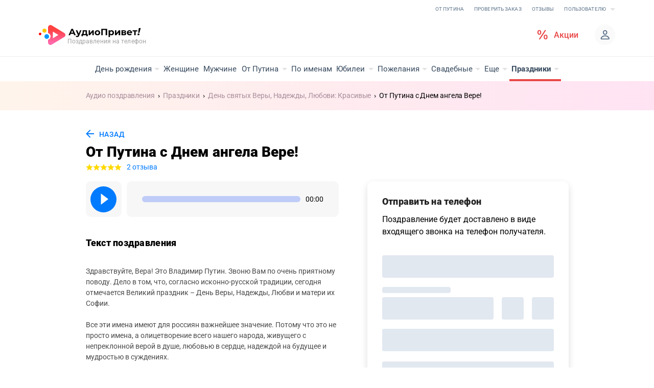

--- FILE ---
content_type: text/html; charset=utf-8
request_url: https://audioprivet.ru/holidays/109108/categories/119857/audio/3953
body_size: 94586
content:
<!DOCTYPE html><html><head><meta charset="utf-8"><meta name="viewport" content="width=device-width, initial-scale=1, maximum-scale=1, user-scalable=0"><title>От Путина с Днем ангела Вере! - аудио поздравление на телефон от АудиоПривет</title><link rel="preconnect" href="https://geo.grattis.ru"><link rel="preconnect" href="https://cdn-geo.grattis.ru"><link rel="stylesheet" href="https://cdn.audioprivet.ru/_nuxt/style.DFMFf6js.css" crossorigin><link rel="modulepreload" as="script" crossorigin href="https://cdn.audioprivet.ru/_nuxt/C9HIGlve.js"><link rel="modulepreload" as="script" crossorigin href="https://cdn.audioprivet.ru/_nuxt/R1F_qd6g.js"><link rel="modulepreload" as="script" crossorigin href="https://cdn.audioprivet.ru/_nuxt/BYf05Vrk.js"><link rel="modulepreload" as="script" crossorigin href="https://cdn.audioprivet.ru/_nuxt/CXWHFEus.js"><link rel="modulepreload" as="script" crossorigin href="https://cdn.audioprivet.ru/_nuxt/Bkkth8Fw.js"><link rel="modulepreload" as="script" crossorigin href="https://cdn.audioprivet.ru/_nuxt/XzEmKmOW.js"><link rel="modulepreload" as="script" crossorigin href="https://cdn.audioprivet.ru/_nuxt/C6A0IeKa.js"><link rel="modulepreload" as="script" crossorigin href="https://cdn.audioprivet.ru/_nuxt/DVPQszsJ.js"><link rel="modulepreload" as="script" crossorigin href="https://cdn.audioprivet.ru/_nuxt/XWjjlGO9.js"><link rel="modulepreload" as="script" crossorigin href="https://cdn.audioprivet.ru/_nuxt/DsPUbC1k.js"><link rel="modulepreload" as="script" crossorigin href="https://cdn.audioprivet.ru/_nuxt/mRmbKuwO.js"><link rel="modulepreload" as="script" crossorigin href="https://cdn.audioprivet.ru/_nuxt/CUmD-VEI.js"><link rel="modulepreload" as="script" crossorigin href="https://cdn.audioprivet.ru/_nuxt/B7p1AVI6.js"><link rel="modulepreload" as="script" crossorigin href="https://cdn.audioprivet.ru/_nuxt/COqXVl6T.js"><link rel="modulepreload" as="script" crossorigin href="https://cdn.audioprivet.ru/_nuxt/C1PORBTK.js"><link rel="modulepreload" as="script" crossorigin href="https://cdn.audioprivet.ru/_nuxt/D_3m0hOk.js"><link rel="preload" as="fetch" fetchpriority="low" crossorigin="anonymous" href="https://cdn.audioprivet.ru/_nuxt/builds/meta/77ba99b9-25f4-48f3-b65c-722b447043b0.json"><link rel="prefetch" as="image" type="image/png" href="https://cdn.audioprivet.ru/_nuxt/flags.D-r0g_Au.png"><meta hid="robots" name="robots" content="index,follow"><meta name="apple-mobile-web-app-title" content="АудиоПривет"><meta name="application-name" content="АудиоПривет"><meta name="theme-color" content="#ffffff"><link rel="icon" type="image/x-icon" href="/favicon.ico"><link rel="apple-touch-icon" sizes="180x180" href="/apple-touch-icon.png"><link rel="icon" type="image/png" sizes="32x32" href="/favicon-32x32.png"><link rel="icon" type="image/png" sizes="16x16" href="/favicon-16x16.png"><link rel="icon" type="image/png" sizes="120x120" href="/favicon-120x120.png"><link rel="icon" type="image/svg+xml" sizes="any" href="/favicon.svg"><link rel="icon" type="mask-icon" sizes="any" color="#5bbad5" href="/safari-pinned-tab.svg"><meta name="description" content="Оригинальное аудио поздравление на телефон: Здравствуйте, Вера! Это Владимир Путин. Звоню Вам по очень приятному поводу. Дело в том, что, согласно исконно-русской традиции, сегодня отмечается Великий праздник – День Веры, Надежды, Любви и матер..."><link rel="canonical" href="https://audioprivet.ru/holidays/109108/categories/119857/audio/3953"><script type="application/ld+json">{"@context":"https://schema.org","@graph":[{"@context":"https://schema.org","@type":"WebSite","description":"\u003Cp>\u003Cspan style=\"color: #793b5d\">Каждое 30 сентября в православном мире отмечается светлый праздник Веры, Надежды и Любви, и матери их Софии. В этот день в мир приходит вселенская Мудрость со своими прекрасными дочерями. И неважно, к какому вероисповеданию вы принадлежите, ведь если абстрагироваться от изначально религиозной принадлежности праздника, это самый светлый и радостный день в году.\u003C/span>\u003C/p>\n\u003Cp>\u003Cbr />\u003Cspan style=\"color: #793b5d\">В такой момент хочется отправить поздравление с праздником День Веры, Надежды и Любви не только носительницам этих чистых и прекрасных имен, но и всем людям на планете. С нашим сервисом можно выполнить это желание если не целиком, то, как минимум, отослав голосовые поздравления с праздником День Веры, Надежды и Любви всем друзьям и родным. Это просто, быстро и совершенно не хлопотно, отнимает пару минут времени. Но такие личные, забавные и веселые аудио поздравления с праздником День Веры, Надежды и Любови объединяют людей, дарят им моменты счастья и близости даже на огромных расстояниях.\u003C/span>\u003C/p>\n\u003Ch2>\u003Cbr />\u003Cspan style=\"color: #793b5d\">Как сделать заказ на сайте\u003C/span>\u003C/h2>\n\u003Cp>\u003Cbr />\u003Cspan style=\"color: #793b5d\">Для того чтобы отослать именные сообщения друзьям, близким и родственникам на телефон, нужно проделать следующие шаги:\u003C/span>\u003C/p>\n\u003Cul>\n\u003Cli>\u003Cspan style=\"color: #793b5d\">Выбрать нужный вариант звукового послания. Отправить его можно женщине или мужчине, близкому другу или сестре.\u003C/span>\u003C/li>\n\u003Cli>\u003Cspan style=\"color: #793b5d\">Сообщения отправляются по именам, поэтому сначала нужно выбрать необходимый вариант из нашего списка в более чем двести мужских и женских имен.\u003C/span>\u003C/li>\n\u003Cli>\u003Cspan style=\"color: #793b5d\">Указать день и час получения поздравления.\u003C/span>\u003C/li>\n\u003Cli>\u003Cspan style=\"color: #793b5d\">Вписать номер телефона отправителя и получателя.\u003C/span>\u003C/li>\n\u003Cli>\u003Cspan style=\"color: #793b5d\">Внести оплату.\u003C/span>\u003C/li>\n\u003C/ul>\n\u003Cp>\u003Cbr />\u003Cspan style=\"color: #793b5d\">Последнее действие можно совершить, даже не выходя с сайта, прямо онлайн. Предусмотрено несколько простых и понятных способов внесения денег, не покидая собственного дома.\u003C/span>\u003C/p>"},{"@context":"https://schema.org","@type":"BreadcrumbList","itemListElement":[{"@type":"ListItem","item":{"@type":"Thing","name":"Аудио поздравления","@id":"https://audioprivet.ru/"},"position":1,"name":"Аудио поздравления","url":"https://audioprivet.ru/"},{"@type":"ListItem","item":{"@type":"Thing","name":"Праздники","@id":"https://audioprivet.ru/holidays"},"position":2,"name":"Праздники","url":"https://audioprivet.ru/holidays"},{"@type":"ListItem","item":{"@type":"Thing","name":"День святых Веры, Надежды, Любови: Красивые","@id":"https://audioprivet.ru/holidays/109108/categories/119857"},"position":3,"name":"День святых Веры, Надежды, Любови: Красивые","url":"https://audioprivet.ru/holidays/109108/categories/119857"},{"@type":"ListItem","item":{"@type":"Thing","name":"От Путина с Днем ангела Вере!","@id":"https://audioprivet.ru/holidays/109108/categories/119857/audio/3953"},"position":4,"name":"От Путина с Днем ангела Вере!","url":"https://audioprivet.ru/holidays/109108/categories/119857/audio/3953"}]},{"@context":"https://schema.org","@type":"Organization","@id":"https://audioprivet.ru","name":"Audioprivet","legalName":"ИП Карманов А.Э.","url":"https://audioprivet.ru","logo":{"@type":"ImageObject","url":"https://audioprivet.ru/_ipx/w_200/logo-audioprivet-desktop.svg","width":"200","height":"60"},"contactPoint":{"@type":"ContactPoint","contactType":"customer service","email":"privet@audioprivet.ru","areaServed":"RU"},"sameAs":["https://vk.com/ru.audioprivet","https://t.me/audioprivet","https://ok.ru/group/70000004995991"],"mainEntityOfPage":{"@context":"https://schema.org","@type":"FAQPage","mainEntity":[{"@type":"Question","name":"Как сделать заказ?","acceptedAnswer":{"@type":"Answer","text":"\u003Cp class=\"info-faq__small-paragraph\">1. Выберите поздравление, подходящее под характер, увлечения и статус получателя. \u003C/p>\u003Cp class=\"info-faq__small-paragraph\">2. Введите номер телефона получателя. Если получатель за рубежом, удалите +7 и введите нужный код страны. Флажок рядом с кодом сменится автоматически.\u003C/p>\u003Cp class=\"info-faq__small-paragraph\">3. Выберите дату и время, когда поздравить получателя. Обратите внимание: вы указываете ваше местное время. Если получатель в другом часовом поясе, соотнесите его время с вашим.\u003C/p>\u003Cp class=\"info-faq__small-paragraph\">4. Введите ваш номер телефона.\u003C/p>\u003Cp class=\"info-faq__small-paragraph\">5. Хотите, чтобы получатель знал, кто его поздравил? Нажмите \"Добавить подпись\", выберите ваше имя и статус, кем вы приходитесь получателю. После аудио поздравления мы позвоним еще раз и скажем, кто сделал оригинальный сюрприз.\u003C/p>\u003Cp class=\"info-faq__small-paragraph\">6. Заполнили все поля? Нажмите кнопку \u003Cspan>«\u003C/span>Отправить\u003Cspan>»\u003C/span>, чтобы оплатить аудио поздравление.\u003C/p>"}},{"@type":"Question","name":"Как оплатить аудио поздравление?","acceptedAnswer":{"@type":"Answer","text":"\u003Cp class=\"info-faq__small-paragraph\">Любым удобным способом:\u003C/p>\u003Cp class=\"info-faq__small-paragraph\">•  \u003Cstrong>Банковской картой.\u003C/strong> Выберите этот вариант оплаты (с логотипами Visa, MasterCard, Мир), и вы попадете на безопасную платежную страницу СберPay. Введите на ней данные карты, затем проверочный код из СМС и завершите платеж.\u003C/p>\u003Cp class=\"info-faq__small-paragraph\">•  \u003Cstrong>Для клиентов Сбербанка — через SberPay с мобильного устройства.\u003C/strong> Выберите этот способ оплаты при заказе с мобильного телефона или планшета. Вы попадете в приложение “СберБанк”. В приложении нажмите кнопку “Оплатить”. Через несколько секунд вы получите push-уведомление об оплате.\u003C/p>\u003Cp class=\"info-faq__small-paragraph\">• \u003Cstrong>Для клиентов Сбербанка — через SberPay с компьютера.\u003C/strong> Выберите этот способ оплаты при заказе с ПК, вы увидите краткую инструкцию по оплате. На мобильный телефон придет push-уведомление - нажмите на него. Вы перейдете в приложение “СберБанк”. В приложении нажмите кнопку “Оплатить”. Через несколько секунд вы получите уведомление об оплате.\u003C/p>\u003Cp class=\"info-faq__small-paragraph\">• \u003Cstrong>Через Систему быстрых платежей (СБП) с мобильного устройства.\u003C/strong> На странице оплаты выберите кнопку с логотипом СБП. В открывшемся окне выберите банк для оплаты по СБП, вы перейдете в приложение вашего банка. В открывшемся окне нажмите кнопку “Оплатить”. После подтверждения оплаты со счета карты спишется сумма заказа.\u003C/p>\u003Cp class=\"info-faq__small-paragraph\">• \u003Cstrong>Через Систему быстрых платежей (СБП) с компьютера. \u003C/strong>На странице оплаты выберите кнопку с логотипом СБП. У вас откроется окно с QR- кодом, отсканируйте его камерой телефона или банковским приложением, которым вы пользуетесь. В открывшемся окне нажмите кнопку “Оплатить”. После подтверждения оплаты со счета карты спишется сумма заказа.\u003C/p>\u003Cp class=\"info-faq__small-paragraph\">• \u003Cstrong>Через Yandex Pay с мобильного устройства.\u003C/strong> Выберите кнопку «Оплатить с Я Pay». Войдите в свой Яндекс ID, привяжите к нему банковскую карту (если она еще не привязана). При привязке карты Yandex Pay спишет и тут же вернет символическую сумму с карты в качестве проверки. Чтобы совершить оплату, нажмите кнопку «Оплатить». После успешной оплаты вы автоматически вернетесь на сайт и увидите номер заказа.\u003C/p>\u003Cp class=\"info-faq__small-paragraph\">• \u003Cstrong>Через Yandex Pay с компьютера.\u003C/strong> На странице оплаты нажмите кнопку «Оплатить с Я Pay». Откроется окно оплаты. Войдите в Яндекс ID, привяжите к нему банковскую карту (если она еще не привязана). При привязке карты Yandex Pay спишет и тут же вернет символическую сумму с карты в качестве проверки. Нажмите кнопку «Оплатить». После успешной оплаты вы автоматически вернетесь на сайт и увидите номер заказа.\u003C/p>\u003Cp class=\"info-faq__small-paragraph\">•  \u003Cstrong>Со счета телефона МТС, Билайн, Теле2, Мегафон \u003C/strong>(только Россия). Если выбираете этот способ оплаты, вам придет сообщение с инструкциями. Подтвердите оплату ответным SMS (с помощью кода из сообщения). После оплаты ваш баланс должен быть не ниже: МТС - 10₽, Билайн - 50₽. Оплата со счета телефона недоступна на корпоративных тарифах.\u003C/p>\u003Cp class=\"info-faq__small-paragraph\">•  \u003Cstrong>Промокод.\u003C/strong> Нажмите на кнопку \"ПРОМОКОД\", она находится под кнопками выбора способов оплаты. Введите ваш промокод в поле и нажмите ОК.\u003C/p>\u003Cp class=\"info-faq__small-paragraph\">•  \u003Cstrong>Зарубежной банковской картой\u003C/strong> — выберите этот вариант оплаты (с логотипами Visa, MasterCard), вы попадете на безопасную платежную страницу сервиса Robokassa.kz. Введите на ней данные карты, затем код из СМС и завершите платеж.\u003C/p>"}},{"@type":"Question","name":"По какому времени вы отправляете поздравление?","acceptedAnswer":{"@type":"Answer","text":"\u003Cp class=\"info-faq__small-paragraph\">\u003Cspan>Время, которое вы выбираете в заказе — это \u003C/span>\u003Cstrong>ваше местное время\u003C/strong>\u003Cspan>.\u003C/span>\u003C/p>\u003Cp class=\"info-faq__small-paragraph\">\u003Cspan>Если время у получателя поздравления отличается от вашего, то нужно перевести желаемое время доставки для получателя в ваше время.\u003C/span>\u003C/p>\u003Cp class=\"info-faq__small-paragraph\">\u003Cspan>Например, вы в Москве, получатель во Владивостоке.\u003C/span>\u003C/p>\u003Cp class=\"info-faq__small-paragraph\">\u003Cspan>У получателя на 7 часов больше, чем у вас. Вы хотите, чтобы поздравление пришло в 9:00 по времени получателя. Значит, вам нужно оформить заказ на 02:00 по вашему времени. Во Владивостоке как раз будет 09:00.\u003C/span>\u003C/p>"}},{"@type":"Question","name":"Заказ выполнен, но звонок попал на автоответчик. Что делать?","acceptedAnswer":{"@type":"Answer","text":"\u003Cp class=\"info-faq__small-paragraph\">Вам пришло уведомление, что заказ выполнен, но получатель так и не услышал аудио поздравление? \u003C/p>\u003Cp class=\"info-faq__small-paragraph\">К сожалению, наша система звонков не всегда распознает автоответчик. Поэтому иногда звонок на автоответчик считается успешно доставленным поздравлением.\u003C/p>\u003Cp class=\"info-faq__small-paragraph\">Если такое произошло, как можно скорее пишите в онлайн-чат. Мы отправим аудио поздравление еще раз (бесплатно), подарим промокод на 100% скидку или вернем деньги.\u003C/p>"}},{"@type":"Question","name":"Почему не пришло уведомление о доставке?","acceptedAnswer":{"@type":"Answer","text":"\u003Cp class=\"info-faq__small-paragraph\">Это может произойти по нескольким причинам:\u003C/p>\u003Cp class=\"info-faq__small-paragraph\">•   Мы пока не дозвонились до адресата. Звоним получателю 10 раз с разных номеров на протяжении 7 часов. Он может быть недоступен, не брать трубку, звонки могут попадать на автоответчик. Если и 10-я попытка оказалась неудачной, мы отправим вам письмо на электронную почту или Вконтакте.\u003C/p>\u003Cp class=\"info-faq__small-paragraph\">•   В адресе электронной почты либо номера телефона опечатка или ошибка — напишите нам в онлайн-чат. Сообщите оператору номер заказа и/или номер телефона получателя. В сообщении укажите, что хотите уточнить статус доставки заказа.\u003C/p>\u003Cp class=\"info-faq__small-paragraph\">•   Письмо могло попасть в папку «Спам» — проверьте ее.\u003C/p>\u003Cp class=\"info-faq__small-paragraph\">•   Вы можете проверить статус заказа самостоятельно тут: \u003Ca href=\"https://audioprivet.ru/orders\" rel=\"noopener noreferrer\" target=\"_blank\">Проверить статус заказа\u003C/a>\u003C/p>"}},{"@type":"Question","name":"Как использовать промокод?","acceptedAnswer":{"@type":"Answer","text":"\u003Cp class=\"info-faq__small-paragraph\">Выберите этот вариант на странице оплаты \u003Cspan>—\u003C/span> он находится под способами оплаты. Введите промокод, нажмите Ок. Стоимость отправки поздравления снизится. Если промокод недействителен, вы увидите сообщение под полем для ввода промокода.\u003C/p>"}},{"@type":"Question","name":"В какие страны можно отправить поздравление?","acceptedAnswer":{"@type":"Answer","text":"\u003Cp class=\"info-faq__small-paragraph\">Поздравим ваших близких в любой из этих 55 стран: \u003C/p>\u003Cp class=\"info-faq__small-paragraph\">• Абхазия \u003C/p>\u003Cp class=\"info-faq__small-paragraph\">• Австралия\u003C/p>\u003Cp class=\"info-faq__small-paragraph\">• Австрия\u003C/p>\u003Cp class=\"info-faq__small-paragraph\">• Азербайджан\u003C/p>\u003Cp class=\"info-faq__small-paragraph\">• Армения\u003C/p>\u003Cp class=\"info-faq__small-paragraph\">• Беларусь \u003Cem>(кроме оператора Velcom/A1)\u003C/em>\u003C/p>\u003Cp class=\"info-faq__small-paragraph\">• Бельгия\u003C/p>\u003Cp class=\"info-faq__small-paragraph\">• Болгария\u003C/p>\u003Cp class=\"info-faq__small-paragraph\">• Великобритания\u003C/p>\u003Cp class=\"info-faq__small-paragraph\">• Венгрия\u003C/p>\u003Cp class=\"info-faq__small-paragraph\">• Вьетнам\u003C/p>\u003Cp class=\"info-faq__small-paragraph\">• Германия\u003C/p>\u003Cp class=\"info-faq__small-paragraph\">• Греция\u003C/p>\u003Cp class=\"info-faq__small-paragraph\">• Грузия\u003C/p>\u003Cp class=\"info-faq__small-paragraph\">• Дания\u003C/p>\u003Cp class=\"info-faq__small-paragraph\">• Египет\u003C/p>\u003Cp class=\"info-faq__small-paragraph\">• Израиль\u003C/p>\u003Cp class=\"info-faq__small-paragraph\">• Индия\u003C/p>\u003Cp class=\"info-faq__small-paragraph\">• Индонезия\u003C/p>\u003Cp class=\"info-faq__small-paragraph\">• Ирландия\u003C/p>\u003Cp class=\"info-faq__small-paragraph\">• Испания\u003C/p>\u003Cp class=\"info-faq__small-paragraph\">• Италия\u003C/p>\u003Cp class=\"info-faq__small-paragraph\">• Казахстан\u003C/p>\u003Cp class=\"info-faq__small-paragraph\">• Канада\u003C/p>\u003Cp class=\"info-faq__small-paragraph\">• Кипр\u003C/p>\u003Cp class=\"info-faq__small-paragraph\">• Китай\u003C/p>\u003Cp class=\"info-faq__small-paragraph\">• Кыргызстан\u003C/p>\u003Cp class=\"info-faq__small-paragraph\">• Латвия\u003C/p>\u003Cp class=\"info-faq__small-paragraph\">• Литва\u003C/p>\u003Cp class=\"info-faq__small-paragraph\">• Молдова\u003C/p>\u003Cp class=\"info-faq__small-paragraph\">• Нидерланды\u003C/p>\u003Cp class=\"info-faq__small-paragraph\">• Норвегия\u003C/p>\u003Cp class=\"info-faq__small-paragraph\">• ОАЭ\u003C/p>\u003Cp class=\"info-faq__small-paragraph\">• Польша\u003C/p>\u003Cp class=\"info-faq__small-paragraph\">• Португалия\u003C/p>\u003Cp class=\"info-faq__small-paragraph\">• Россия\u003C/p>\u003Cp class=\"info-faq__small-paragraph\">• Румыния\u003C/p>\u003Cp class=\"info-faq__small-paragraph\">• Сербия\u003C/p>\u003Cp class=\"info-faq__small-paragraph\">• Сингапур\u003C/p>\u003Cp class=\"info-faq__small-paragraph\">• Словакия\u003C/p>\u003Cp class=\"info-faq__small-paragraph\">• США\u003C/p>\u003Cp class=\"info-faq__small-paragraph\">• Таджикистан\u003C/p>\u003Cp class=\"info-faq__small-paragraph\">• Таиланд\u003C/p>\u003Cp class=\"info-faq__small-paragraph\">• Турция\u003C/p>\u003Cp class=\"info-faq__small-paragraph\">• Узбекистан\u003C/p>\u003Cp class=\"info-faq__small-paragraph\">• Украина\u003C/p>\u003Cp class=\"info-faq__small-paragraph\">• Финляндия\u003C/p>\u003Cp class=\"info-faq__small-paragraph\">• Франция\u003C/p>\u003Cp class=\"info-faq__small-paragraph\">• Чехия\u003C/p>\u003Cp class=\"info-faq__small-paragraph\">• Швейцария\u003C/p>\u003Cp class=\"info-faq__small-paragraph\">• Швеция\u003C/p>\u003Cp class=\"info-faq__small-paragraph\">• Эстония\u003C/p>\u003Cp class=\"info-faq__small-paragraph\">• Южная Корея\u003C/p>\u003Cp class=\"info-faq__small-paragraph\">• Япония\u003C/p>\u003Cp class=\"info-faq__small-paragraph\">\u003Cbr />\u003C/p>\u003Cp class=\"info-faq__small-paragraph\">\u003Cspan>                  \u003C/span>\u003C/p>"}},{"@type":"Question","name":"Когда приходит возврат?","acceptedAnswer":{"@type":"Answer","text":"\u003Cp class=\"info-faq__small-paragraph\">Мы запустим возврат оплаты сразу же после вашего обращения. Деньги вернутся на тот счет или карту, с которой вы оплатили заказ. Обычно они поступают в течение 1-3 рабочих дней. Максимальный срок обработки возврата банками \u003Cspan>— 10 рабочих дней.\u003C/span>\u003C/p>"}}]}},{"@context":"https://schema.org","@type":"Product","@id":"От_Путина_с_Днем_ангела_Вере!","name":"От Путина с Днем ангела Вере!","description":"Здравствуйте, Вера! Это Владимир Путин. Звоню Вам по очень приятному поводу. Дело в том, что, согласно исконно-русской традиции, сегодня отмечается Великий праздник – День Веры, Надежды, Любви и матери их Софии. \r\n\r\nВсе эти имена имеют для россиян важнейшее значение. Потому что это не просто имена, а олицетворение всего нашего народа, живущего с непреклонной верой в душе, любовью в сердце, надеждой на будущее и мудростью в суждениях. \r\n\r\nПо счастливому совпадению сегодня и Ваши именины. Искренне поздравляю Вас с этим праздником! Пусть в Вас всегда гармонично сочетаются все перечисленные качества! Тепла Вам, счастья и душевного равновесия! С Праздником!","image":"https://audioprivet.ru/favicon.ico","offers":{"@type":"Offer","priceCurrency":"RUB","price":"299"}}]}</script><script type="module" src="https://cdn.audioprivet.ru/_nuxt/C9HIGlve.js" crossorigin></script><style>*,:after,:before{--tw-border-spacing-x:0;--tw-border-spacing-y:0;--tw-translate-x:0;--tw-translate-y:0;--tw-rotate:0;--tw-skew-x:0;--tw-skew-y:0;--tw-scale-x:1;--tw-scale-y:1;--tw-pan-x: ;--tw-pan-y: ;--tw-pinch-zoom: ;--tw-scroll-snap-strictness:proximity;--tw-gradient-from-position: ;--tw-gradient-via-position: ;--tw-gradient-to-position: ;--tw-ordinal: ;--tw-slashed-zero: ;--tw-numeric-figure: ;--tw-numeric-spacing: ;--tw-numeric-fraction: ;--tw-ring-inset: ;--tw-ring-offset-width:0px;--tw-ring-offset-color:#fff;--tw-ring-color:rgba(59,130,246,.5);--tw-ring-offset-shadow:0 0 #0000;--tw-ring-shadow:0 0 #0000;--tw-shadow:0 0 #0000;--tw-shadow-colored:0 0 #0000;--tw-blur: ;--tw-brightness: ;--tw-contrast: ;--tw-grayscale: ;--tw-hue-rotate: ;--tw-invert: ;--tw-saturate: ;--tw-sepia: ;--tw-drop-shadow: ;--tw-backdrop-blur: ;--tw-backdrop-brightness: ;--tw-backdrop-contrast: ;--tw-backdrop-grayscale: ;--tw-backdrop-hue-rotate: ;--tw-backdrop-invert: ;--tw-backdrop-opacity: ;--tw-backdrop-saturate: ;--tw-backdrop-sepia: ;--tw-contain-size: ;--tw-contain-layout: ;--tw-contain-paint: ;--tw-contain-style: }::backdrop{--tw-border-spacing-x:0;--tw-border-spacing-y:0;--tw-translate-x:0;--tw-translate-y:0;--tw-rotate:0;--tw-skew-x:0;--tw-skew-y:0;--tw-scale-x:1;--tw-scale-y:1;--tw-pan-x: ;--tw-pan-y: ;--tw-pinch-zoom: ;--tw-scroll-snap-strictness:proximity;--tw-gradient-from-position: ;--tw-gradient-via-position: ;--tw-gradient-to-position: ;--tw-ordinal: ;--tw-slashed-zero: ;--tw-numeric-figure: ;--tw-numeric-spacing: ;--tw-numeric-fraction: ;--tw-ring-inset: ;--tw-ring-offset-width:0px;--tw-ring-offset-color:#fff;--tw-ring-color:rgba(59,130,246,.5);--tw-ring-offset-shadow:0 0 #0000;--tw-ring-shadow:0 0 #0000;--tw-shadow:0 0 #0000;--tw-shadow-colored:0 0 #0000;--tw-blur: ;--tw-brightness: ;--tw-contrast: ;--tw-grayscale: ;--tw-hue-rotate: ;--tw-invert: ;--tw-saturate: ;--tw-sepia: ;--tw-drop-shadow: ;--tw-backdrop-blur: ;--tw-backdrop-brightness: ;--tw-backdrop-contrast: ;--tw-backdrop-grayscale: ;--tw-backdrop-hue-rotate: ;--tw-backdrop-invert: ;--tw-backdrop-opacity: ;--tw-backdrop-saturate: ;--tw-backdrop-sepia: ;--tw-contain-size: ;--tw-contain-layout: ;--tw-contain-paint: ;--tw-contain-style: }/*! tailwindcss v3.4.18 | MIT License | https://tailwindcss.com*/*,:after,:before{border:0 solid #e5e7eb}:after,:before{--tw-content:""}:host,html{line-height:1.5;-webkit-text-size-adjust:100%;font-family:Roboto,ui-sans-serif,system-ui,sans-serif,Apple Color Emoji,Segoe UI Emoji,Segoe UI Symbol,Noto Color Emoji;font-feature-settings:normal;font-variation-settings:normal;-moz-tab-size:4;-o-tab-size:4;tab-size:4;-webkit-tap-highlight-color:transparent}body{line-height:inherit;margin:0}hr{border-top-width:1px;color:inherit;height:0}abbr:where([title]){-webkit-text-decoration:underline dotted;text-decoration:underline dotted}h1,h2,h3,h4,h5,h6{font-size:inherit;font-weight:inherit}a{color:inherit;text-decoration:inherit}b,strong{font-weight:bolder}code,kbd,pre,samp{font-family:ui-monospace,SFMono-Regular,Menlo,Monaco,Consolas,Liberation Mono,Courier New,monospace;font-feature-settings:normal;font-size:1em;font-variation-settings:normal}small{font-size:80%}sub,sup{font-size:75%;line-height:0;position:relative;vertical-align:baseline}sub{bottom:-.25em}sup{top:-.5em}table{border-collapse:collapse;border-color:inherit;text-indent:0}button,input,optgroup,select,textarea{color:inherit;font-family:inherit;font-feature-settings:inherit;font-size:100%;font-variation-settings:inherit;font-weight:inherit;letter-spacing:inherit;line-height:inherit;margin:0;padding:0}button,select{text-transform:none}button,input:where([type=button]),input:where([type=reset]),input:where([type=submit]){-webkit-appearance:button;background-color:transparent;background-image:none}:-moz-focusring{outline:auto}:-moz-ui-invalid{box-shadow:none}progress{vertical-align:baseline}::-webkit-inner-spin-button,::-webkit-outer-spin-button{height:auto}[type=search]{-webkit-appearance:textfield;outline-offset:-2px}::-webkit-search-decoration{-webkit-appearance:none}::-webkit-file-upload-button{-webkit-appearance:button;font:inherit}summary{display:list-item}blockquote,dd,dl,figure,h1,h2,h3,h4,h5,h6,hr,p,pre{margin:0}fieldset{margin:0}fieldset,legend{padding:0}menu,ol,ul{list-style:none;margin:0;padding:0}dialog{padding:0}textarea{resize:vertical}input::-moz-placeholder,textarea::-moz-placeholder{color:#9ca3af;opacity:1}input::placeholder,textarea::placeholder{color:#9ca3af;opacity:1}[role=button],button{cursor:pointer}:disabled{cursor:default}audio,canvas,embed,iframe,img,object,svg,video{display:block;vertical-align:middle}img,video{height:auto;max-width:100%}[hidden]:where(:not([hidden=until-found])){display:none}.container{width:100%}@media(min-width:730px){.container{max-width:730px}}@media(min-width:890px){.container{max-width:890px}}.sr-only{height:1px;margin:-1px;overflow:hidden;padding:0;position:absolute;width:1px;clip:rect(0,0,0,0);border-width:0;white-space:nowrap}.pointer-events-auto{pointer-events:auto}.visible{visibility:visible}.collapse{visibility:collapse}.fixed{position:fixed}.absolute{position:absolute}.relative{position:relative}.inset-0{inset:0}.inset-x-0{left:0;right:0}.-left-\[80px\]{left:-80px}.-right-\[11px\]{right:-11px}.bottom-0{bottom:0}.bottom-\[-30\%\]{bottom:-30%}.bottom-\[1px\]{bottom:1px}.left-0{left:0}.left-1\/2{left:50%}.right-0{right:0}.right-3\.5{right:.875rem}.top-0{top:0}.top-3\.5{top:.875rem}.top-\[-10px\]{top:-10px}.top-\[19px\]{top:19px}.z-10{z-index:10}.z-20{z-index:20}.z-30{z-index:30}.z-50{z-index:50}.z-\[8\]{z-index:8}.col-span-1{grid-column:span 1/span 1}.col-span-4{grid-column:span 4/span 4}.m-0{margin:0}.m-4{margin:1rem}.mx-1\.5{margin-left:.375rem;margin-right:.375rem}.mx-\[15px\]{margin-left:15px;margin-right:15px}.mx-auto{margin-left:auto;margin-right:auto}.my-0{margin-bottom:0;margin-top:0}.my-5{margin-bottom:1.25rem;margin-top:1.25rem}.mb-1{margin-bottom:.25rem}.mb-1\.5{margin-bottom:.375rem}.mb-2{margin-bottom:.5rem}.mb-2\.5{margin-bottom:.625rem}.mb-3{margin-bottom:.75rem}.mb-4{margin-bottom:1rem}.mb-5{margin-bottom:1.25rem}.mb-6{margin-bottom:1.5rem}.mb-\[13px\]{margin-bottom:13px}.mb-\[9px\]{margin-bottom:9px}.me-2{margin-inline-end:.5rem}.ml-1\.5{margin-left:.375rem}.ml-2{margin-left:.5rem}.ml-3{margin-left:.75rem}.ml-5{margin-left:1.25rem}.ml-\[-20px\]{margin-left:-20px}.mr-1{margin-right:.25rem}.mr-1\.5{margin-right:.375rem}.mr-2{margin-right:.5rem}.mr-2\.5{margin-right:.625rem}.mr-3{margin-right:.75rem}.mr-4{margin-right:1rem}.mr-\[-20px\]{margin-right:-20px}.mt-1{margin-top:.25rem}.mt-1\.5{margin-top:.375rem}.mt-10{margin-top:2.5rem}.mt-2{margin-top:.5rem}.mt-3{margin-top:.75rem}.mt-4{margin-top:1rem}.mt-6{margin-top:1.5rem}.mt-\[-16px\]{margin-top:-16px}.mt-\[64px\]{margin-top:64px}.block{display:block}.inline-block{display:inline-block}.inline{display:inline}.flex{display:flex}.inline-flex{display:inline-flex}.table{display:table}.grid{display:grid}.hidden{display:none}.h-0\.5{height:.125rem}.h-1{height:.25rem}.h-11{height:2.75rem}.h-12{height:3rem}.h-14{height:3.5rem}.h-16{height:4rem}.h-2\.5{height:.625rem}.h-20{height:5rem}.h-3{height:.75rem}.h-3\.5{height:.875rem}.h-32{height:8rem}.h-4{height:1rem}.h-5{height:1.25rem}.h-6{height:1.5rem}.h-7{height:1.75rem}.h-8{height:2rem}.h-9{height:2.25rem}.h-\[123px\]{height:123px}.h-\[1px\]{height:1px}.h-\[6px\]{height:6px}.h-\[92px\]{height:92px}.h-full{height:100%}.h-px{height:1px}.h-screen{height:100vh}.max-h-screen{max-height:100vh}.min-h-12{min-height:3rem}.min-h-9{min-height:2.25rem}.min-h-\[474px\]{min-height:474px}.min-h-full{min-height:100%}.w-1\/2{width:50%}.w-12{width:3rem}.w-20{width:5rem}.w-3\.5{width:.875rem}.w-4{width:1rem}.w-56{width:14rem}.w-72{width:18rem}.w-\[150px\]{width:150px}.w-\[170px\]{width:170px}.w-\[554px\]{width:554px}.w-\[6px\]{width:6px}.w-full{width:100%}.w-screen{width:100vw}.min-w-10{min-width:2.5rem}.min-w-12{min-width:3rem}.min-w-20{min-width:5rem}.min-w-9{min-width:2.25rem}.min-w-\[300px\]{min-width:300px}.max-w-\[100\%\]{max-width:100%}.max-w-\[40\%\]{max-width:40%}.max-w-\[480px\]{max-width:480px}.max-w-\[60\%\]{max-width:60%}.max-w-\[80\%\]{max-width:80%}.max-w-\[934px\]{max-width:934px}.max-w-\[985px\]{max-width:985px}.max-w-full{max-width:100%}.flex-1{flex:1 1 0%}.flex-none{flex:none}.flex-shrink{flex-shrink:1}.flex-shrink-0{flex-shrink:0}.flex-grow,.grow{flex-grow:1}.basis-1\/4{flex-basis:25%}.basis-3\/4{flex-basis:75%}.border-collapse{border-collapse:collapse}.origin-top{transform-origin:top}.-translate-x-1\/2{--tw-translate-x:-50%}.-translate-x-1\/2,.translate-y-0{transform:translate(var(--tw-translate-x),var(--tw-translate-y)) rotate(var(--tw-rotate)) skew(var(--tw-skew-x)) skewY(var(--tw-skew-y)) scaleX(var(--tw-scale-x)) scaleY(var(--tw-scale-y))}.translate-y-0{--tw-translate-y:0px}.translate-y-4{--tw-translate-y:1rem}.transform,.translate-y-4{transform:translate(var(--tw-translate-x),var(--tw-translate-y)) rotate(var(--tw-rotate)) skew(var(--tw-skew-x)) skewY(var(--tw-skew-y)) scaleX(var(--tw-scale-x)) scaleY(var(--tw-scale-y))}@keyframes pulse{50%{opacity:.5}}.animate-pulse{animation:pulse 2s cubic-bezier(.4,0,.6,1) infinite}@keyframes spin{to{transform:rotate(1turn)}}.animate-spin{animation:spin 1s linear infinite}.cursor-pointer{cursor:pointer}.resize-none{resize:none}.resize{resize:both}.list-none{list-style-type:none}.columns-1{-moz-columns:1;column-count:1}.columns-4{-moz-columns:4;column-count:4}.grid-cols-1{grid-template-columns:repeat(1,minmax(0,1fr))}.grid-cols-6{grid-template-columns:repeat(6,minmax(0,1fr))}.flex-row{flex-direction:row}.flex-col{flex-direction:column}.flex-wrap{flex-wrap:wrap}.flex-nowrap{flex-wrap:nowrap}.content-center{align-content:center}.items-end{align-items:flex-end}.items-center{align-items:center}.items-stretch{align-items:stretch}.justify-end{justify-content:flex-end}.justify-center{justify-content:center}.justify-between{justify-content:space-between}.gap-10{gap:2.5rem}.gap-2{gap:.5rem}.gap-3{gap:.75rem}.gap-4{gap:1rem}.gap-8{gap:2rem}.gap-x-8{-moz-column-gap:2rem;column-gap:2rem}.space-y-2>:not([hidden])~:not([hidden]){--tw-space-y-reverse:0;margin-bottom:calc(.5rem*var(--tw-space-y-reverse));margin-top:calc(.5rem*(1 - var(--tw-space-y-reverse)))}.space-y-3>:not([hidden])~:not([hidden]){--tw-space-y-reverse:0;margin-bottom:calc(.75rem*var(--tw-space-y-reverse));margin-top:calc(.75rem*(1 - var(--tw-space-y-reverse)))}.self-auto{align-self:auto}.overflow-hidden{overflow:hidden}.overflow-y-auto{overflow-y:auto}.truncate{overflow:hidden;text-overflow:ellipsis}.truncate,.whitespace-nowrap{white-space:nowrap}.text-wrap{text-wrap:wrap}.rounded{border-radius:.25rem}.rounded-2xl{border-radius:1rem}.rounded-3xl{border-radius:1.5rem}.rounded-\[6px\]{border-radius:6px}.rounded-full{border-radius:9999px}.rounded-lg{border-radius:.5rem}.rounded-md{border-radius:.375rem}.rounded-xl{border-radius:.75rem}.rounded-b-xl{border-bottom-left-radius:.75rem;border-bottom-right-radius:.75rem}.rounded-t-lg{border-top-left-radius:.5rem;border-top-right-radius:.5rem}.rounded-t-xl{border-top-left-radius:.75rem;border-top-right-radius:.75rem}.rounded-br-xl{border-bottom-right-radius:.75rem}.rounded-tl-2xl{border-top-left-radius:1rem}.rounded-tr-2xl{border-top-right-radius:1rem}.rounded-tr-xl{border-top-right-radius:.75rem}.border{border-width:1px}.border-0{border-width:0}.border-b{border-bottom-width:1px}.border-b-4{border-bottom-width:4px}.border-solid{border-style:solid}.border-g-gray-1{--tw-border-opacity:1;border-color:rgb(240 240 240/var(--tw-border-opacity,1))}.border-g-gray-3{--tw-border-opacity:1;border-color:rgb(246 250 255/var(--tw-border-opacity,1))}.border-pink-100{--tw-border-opacity:1;border-color:rgb(252 231 243/var(--tw-border-opacity,1))}.border-zinc-300{--tw-border-opacity:1;border-color:rgb(212 212 216/var(--tw-border-opacity,1))}.border-b-\[\#E94747\]{--tw-border-opacity:1;border-bottom-color:rgb(233 71 71/var(--tw-border-opacity,1))}.bg-\[\#007AFF\]{--tw-bg-opacity:1;background-color:rgb(0 122 255/var(--tw-bg-opacity,1))}.bg-\[\#5E748B\]{--tw-bg-opacity:1;background-color:rgb(94 116 139/var(--tw-bg-opacity,1))}.bg-\[\#BD1829\]{--tw-bg-opacity:1;background-color:rgb(189 24 41/var(--tw-bg-opacity,1))}.bg-\[\#F0F0F0\]{--tw-bg-opacity:1;background-color:rgb(240 240 240/var(--tw-bg-opacity,1))}.bg-\[\#FFE3F3\]{--tw-bg-opacity:1;background-color:rgb(255 227 243/var(--tw-bg-opacity,1))}.bg-\[\#f7f7f7\]{--tw-bg-opacity:1;background-color:rgb(247 247 247/var(--tw-bg-opacity,1))}.bg-blue-600{--tw-bg-opacity:1;background-color:rgb(37 99 235/var(--tw-bg-opacity,1))}.bg-g-blue{--tw-bg-opacity:1;background-color:rgb(0 122 255/var(--tw-bg-opacity,1))}.bg-g-blue-2{--tw-bg-opacity:1;background-color:rgb(225 245 254/var(--tw-bg-opacity,1))}.bg-g-gray-4{--tw-bg-opacity:1;background-color:rgb(248 248 248/var(--tw-bg-opacity,1))}.bg-g-green{--tw-bg-opacity:1;background-color:rgb(233 255 232/var(--tw-bg-opacity,1))}.bg-gray-200{--tw-bg-opacity:1;background-color:rgb(229 231 235/var(--tw-bg-opacity,1))}.bg-gray-500{--tw-bg-opacity:1;background-color:rgb(107 114 128/var(--tw-bg-opacity,1))}.bg-slate-200{--tw-bg-opacity:1;background-color:rgb(226 232 240/var(--tw-bg-opacity,1))}.bg-transparent{background-color:transparent}.bg-white{--tw-bg-opacity:1;background-color:rgb(255 255 255/var(--tw-bg-opacity,1))}.bg-opacity-30{--tw-bg-opacity:.3}.bg-opacity-75{--tw-bg-opacity:.75}.bg-\[url\(\'\/img\/hitprivet\/bg\.png\'\)\]{background-image:url(https://cdn.audioprivet.ru/img/hitprivet/bg.png)}.bg-cover{background-size:cover}.bg-center{background-position:50%}.bg-no-repeat{background-repeat:no-repeat}.fill-blue-500{fill:#3b82f6}.p-0{padding:0}.p-3{padding:.75rem}.p-3\.5{padding:.875rem}.p-4{padding:1rem}.p-5{padding:1.25rem}.p-8{padding:2rem}.px-0{padding-left:0;padding-right:0}.px-2\.5{padding-left:.625rem;padding-right:.625rem}.px-4{padding-left:1rem;padding-right:1rem}.px-5{padding-left:1.25rem;padding-right:1.25rem}.px-7{padding-left:1.75rem;padding-right:1.75rem}.px-\[26px\]{padding-left:26px;padding-right:26px}.px-\[6px\]{padding-left:6px;padding-right:6px}.py-1{padding-bottom:.25rem;padding-top:.25rem}.py-2{padding-bottom:.5rem;padding-top:.5rem}.py-2\.5{padding-bottom:.625rem;padding-top:.625rem}.py-3{padding-bottom:.75rem;padding-top:.75rem}.py-4{padding-bottom:1rem;padding-top:1rem}.py-5{padding-bottom:1.25rem;padding-top:1.25rem}.py-8{padding-bottom:2rem;padding-top:2rem}.pb-0{padding-bottom:0}.pb-12{padding-bottom:3rem}.pb-16{padding-bottom:4rem}.pb-2{padding-bottom:.5rem}.pb-3{padding-bottom:.75rem}.pb-4{padding-bottom:1rem}.pb-5{padding-bottom:1.25rem}.pb-6{padding-bottom:1.5rem}.pb-\[9px\]{padding-bottom:9px}.pl-0{padding-left:0}.pl-1{padding-left:.25rem}.pl-2{padding-left:.5rem}.pl-3{padding-left:.75rem}.pl-6{padding-left:1.5rem}.pr-1{padding-right:.25rem}.pr-3{padding-right:.75rem}.pr-6{padding-right:1.5rem}.pt-0{padding-top:0}.pt-10{padding-top:2.5rem}.pt-2{padding-top:.5rem}.pt-2\.5{padding-top:.625rem}.pt-3{padding-top:.75rem}.pt-4{padding-top:1rem}.pt-5{padding-top:1.25rem}.pt-6{padding-top:1.5rem}.pt-\[80\.78\%\]{padding-top:80.78%}.pt-\[9px\]{padding-top:9px}.text-left{text-align:left}.text-center{text-align:center}.text-right{text-align:right}.align-baseline{vertical-align:baseline}.text-2xl{font-size:1.5rem;line-height:2rem}.text-4xl{font-size:2.25rem;line-height:2.5rem}.text-\[12px\]{font-size:12px}.text-\[13px\]{font-size:13px}.text-\[14px\]{font-size:14px}.text-\[15px\]{font-size:15px}.text-\[18px\]{font-size:18px}.text-\[28px\]{font-size:28px}.text-base{font-size:1rem;line-height:1.5rem}.text-lg{font-size:1.125rem;line-height:1.75rem}.text-sm{font-size:.875rem;line-height:1.25rem}.text-xl{font-size:1.25rem;line-height:1.75rem}.text-xs{font-size:.75rem;line-height:1rem}.font-black{font-weight:900}.font-bold{font-weight:700}.font-medium{font-weight:500}.font-normal{font-weight:400}.font-semibold{font-weight:600}.uppercase{text-transform:uppercase}.normal-case{text-transform:none}.italic{font-style:italic}.leading-6{line-height:1.5rem}.leading-\[1\.5\]{line-height:1.5}.leading-none{line-height:1}.leading-tight{line-height:1.25}.tracking-\[-0\.0875px\]{letter-spacing:-.0875px}.tracking-wide{letter-spacing:.025em}.text-\[\#007aff\]{--tw-text-opacity:1;color:rgb(0 122 255/var(--tw-text-opacity,1))}.text-\[\#1976d2\]{--tw-text-opacity:1;color:rgb(25 118 210/var(--tw-text-opacity,1))}.text-\[\#36495E\]{--tw-text-opacity:1;color:rgb(54 73 94/var(--tw-text-opacity,1))}.text-\[\#5e748b\]{--tw-text-opacity:1;color:rgb(94 116 139/var(--tw-text-opacity,1))}.text-\[\#A88E9C\]{--tw-text-opacity:1;color:rgb(168 142 156/var(--tw-text-opacity,1))}.text-\[\#DD7300\]{--tw-text-opacity:1;color:rgb(221 115 0/var(--tw-text-opacity,1))}.text-black{--tw-text-opacity:1;color:rgb(0 0 0/var(--tw-text-opacity,1))}.text-g-blue{--tw-text-opacity:1;color:rgb(0 122 255/var(--tw-text-opacity,1))}.text-g-gray-2{--tw-text-opacity:1;color:rgb(94 116 139/var(--tw-text-opacity,1))}.text-g-green-2{--tw-text-opacity:1;color:rgb(10 143 8/var(--tw-text-opacity,1))}.text-gray-200{--tw-text-opacity:1;color:rgb(229 231 235/var(--tw-text-opacity,1))}.text-gray-400{--tw-text-opacity:1;color:rgb(156 163 175/var(--tw-text-opacity,1))}.text-gray-500{--tw-text-opacity:1;color:rgb(107 114 128/var(--tw-text-opacity,1))}.text-gray-700{--tw-text-opacity:1;color:rgb(55 65 81/var(--tw-text-opacity,1))}.text-gray-900{--tw-text-opacity:1;color:rgb(17 24 39/var(--tw-text-opacity,1))}.text-neutral-400{--tw-text-opacity:1;color:rgb(163 163 163/var(--tw-text-opacity,1))}.text-red-500{--tw-text-opacity:1;color:rgb(239 68 68/var(--tw-text-opacity,1))}.text-red-600{--tw-text-opacity:1;color:rgb(220 38 38/var(--tw-text-opacity,1))}.text-slate-600{--tw-text-opacity:1;color:rgb(71 85 105/var(--tw-text-opacity,1))}.text-white{--tw-text-opacity:1;color:rgb(255 255 255/var(--tw-text-opacity,1))}.underline{text-decoration-line:underline}.no-underline{text-decoration-line:none}.opacity-0{opacity:0}.opacity-100{opacity:1}.opacity-90{opacity:.9}.shadow-\[0px_2px_10px_0px_rgba\(0\,0\,0\,0\.16\)\]{--tw-shadow:0px 2px 10px 0px rgba(0,0,0,.16);--tw-shadow-colored:0px 2px 10px 0px var(--tw-shadow-color);box-shadow:var(--tw-ring-offset-shadow,0 0 #0000),var(--tw-ring-shadow,0 0 #0000),var(--tw-shadow)}.shadow-\[0px_2px_5px_0px_rgba\(0\,0\,0\,0\.26\)\]{--tw-shadow:0px 2px 5px 0px rgba(0,0,0,.26);--tw-shadow-colored:0px 2px 5px 0px var(--tw-shadow-color);box-shadow:var(--tw-ring-offset-shadow,0 0 #0000),var(--tw-ring-shadow,0 0 #0000),var(--tw-shadow)}.shadow-\[0px_2px_5px_0px_rgba\(231\,209\,222\,0\.71\)\]{--tw-shadow:0px 2px 5px 0px rgba(231,209,222,.71);--tw-shadow-colored:0px 2px 5px 0px var(--tw-shadow-color);box-shadow:var(--tw-ring-offset-shadow,0 0 #0000),var(--tw-ring-shadow,0 0 #0000),var(--tw-shadow)}.shadow-\[0px_5px_5px_-3px_rgba\(0\,0\,0\,0\.2\)\,0px_8px_10px_1px_rgba\(0\,0\,0\,0\.14\)\,0px_3px_14px_2px_rgba\(0\,0\,0\,0\.12\)\]{--tw-shadow:0px 5px 5px -3px rgba(0,0,0,.2),0px 8px 10px 1px rgba(0,0,0,.14),0px 3px 14px 2px rgba(0,0,0,.12);--tw-shadow-colored:0px 5px 5px -3px var(--tw-shadow-color),0px 8px 10px 1px var(--tw-shadow-color),0px 3px 14px 2px var(--tw-shadow-color);box-shadow:var(--tw-ring-offset-shadow,0 0 #0000),var(--tw-ring-shadow,0 0 #0000),var(--tw-shadow)}.shadow-custom-1{--tw-shadow:0px 5px 28px rgba(0,0,0,.08);--tw-shadow-colored:0px 5px 28px var(--tw-shadow-color)}.shadow-custom-1,.shadow-lg{box-shadow:var(--tw-ring-offset-shadow,0 0 #0000),var(--tw-ring-shadow,0 0 #0000),var(--tw-shadow)}.shadow-lg{--tw-shadow:0 10px 15px -3px rgba(0,0,0,.1),0 4px 6px -4px rgba(0,0,0,.1);--tw-shadow-colored:0 10px 15px -3px var(--tw-shadow-color),0 4px 6px -4px var(--tw-shadow-color)}.shadow-xl{--tw-shadow:0 20px 25px -5px rgba(0,0,0,.1),0 8px 10px -6px rgba(0,0,0,.1);--tw-shadow-colored:0 20px 25px -5px var(--tw-shadow-color),0 8px 10px -6px var(--tw-shadow-color);box-shadow:var(--tw-ring-offset-shadow,0 0 #0000),var(--tw-ring-shadow,0 0 #0000),var(--tw-shadow)}.outline-none{outline:2px solid transparent;outline-offset:2px}.outline{outline-style:solid}.ring-1{--tw-ring-offset-shadow:var(--tw-ring-inset) 0 0 0 var(--tw-ring-offset-width) var(--tw-ring-offset-color);--tw-ring-shadow:var(--tw-ring-inset) 0 0 0 calc(1px + var(--tw-ring-offset-width)) var(--tw-ring-color);box-shadow:var(--tw-ring-offset-shadow),var(--tw-ring-shadow),var(--tw-shadow,0 0 #0000)}.ring-black{--tw-ring-opacity:1;--tw-ring-color:rgb(0 0 0/var(--tw-ring-opacity,1))}.ring-opacity-5{--tw-ring-opacity:.05}.blur{--tw-blur:blur(8px)}.blur,.drop-shadow-2xl{filter:var(--tw-blur) var(--tw-brightness) var(--tw-contrast) var(--tw-grayscale) var(--tw-hue-rotate) var(--tw-invert) var(--tw-saturate) var(--tw-sepia) var(--tw-drop-shadow)}.drop-shadow-2xl{--tw-drop-shadow:drop-shadow(0 25px 25px rgba(0,0,0,.15))}.filter{filter:var(--tw-blur) var(--tw-brightness) var(--tw-contrast) var(--tw-grayscale) var(--tw-hue-rotate) var(--tw-invert) var(--tw-saturate) var(--tw-sepia) var(--tw-drop-shadow)}.transition{transition-duration:.15s;transition-property:color,background-color,border-color,text-decoration-color,fill,stroke,opacity,box-shadow,transform,filter,backdrop-filter;transition-timing-function:cubic-bezier(.4,0,.2,1)}.transition-all{transition-duration:.15s;transition-property:all;transition-timing-function:cubic-bezier(.4,0,.2,1)}.transition-opacity{transition-duration:.15s;transition-property:opacity;transition-timing-function:cubic-bezier(.4,0,.2,1)}.duration-200{transition-duration:.2s}.duration-300{transition-duration:.3s}.ease-in{transition-timing-function:cubic-bezier(.4,0,1,1)}.ease-in-out{transition-timing-function:cubic-bezier(.4,0,.2,1)}.ease-out{transition-timing-function:cubic-bezier(0,0,.2,1)}*,:after,:before{box-sizing:border-box;margin:0;padding:0}html{-webkit-font-smoothing:antialiased}body,html{scroll-behavior:smooth}body{line-height:1.5;min-height:100vh;text-rendering:optimizeSpeed}ol[class],ul[class]{list-style:none}.no-scrollbar::-webkit-scrollbar{display:none}.no-scrollbar{overflow-y:auto;-ms-overflow-style:none;scrollbar-width:none}img{display:block;max-width:100%}article>*+*{margin-top:1em}button,input,select,textarea{font:inherit}@media(prefers-reduced-motion:reduce){*{animation-duration:.01ms!important;animation-iteration-count:1!important;scroll-behavior:auto!important;transition-duration:.01ms!important}}*{font-family:Roboto,sans-serif}#application{font-family:Roboto,Helvetica,Arial,serif}.jv-desktop .__jivoDesktopButton{bottom:50px}.button__Q8t_A{margin-bottom:0}.jv-mobile-or-tablet .__jivoMobileButton{bottom:12px;transition:all .2s}.after\:invisible:after{content:var(--tw-content);visibility:hidden}.after\:block:after{content:var(--tw-content);display:block}.after\:h-0:after{content:var(--tw-content);height:0}.after\:flex-none:after{content:var(--tw-content);flex:none}.after\:overflow-hidden:after{content:var(--tw-content);overflow:hidden}.after\:font-bold:after{content:var(--tw-content);font-weight:700}.after\:content-\[attr\(title\)\]:after{--tw-content:attr(title);content:var(--tw-content)}.last\:mb-0:last-child{margin-bottom:0}.visited\:text-\[\#1976d2\]:visited{color:#1976d2}.hover\:bg-blue-800:hover{--tw-bg-opacity:1;background-color:rgb(30 64 175/var(--tw-bg-opacity,1))}.hover\:bg-gray-100:hover{--tw-bg-opacity:1;background-color:rgb(243 244 246/var(--tw-bg-opacity,1))}.hover\:text-\[\#007AFF\]:hover{--tw-text-opacity:1;color:rgb(0 122 255/var(--tw-text-opacity,1))}.hover\:text-gray-900:hover{--tw-text-opacity:1;color:rgb(17 24 39/var(--tw-text-opacity,1))}.hover\:underline:hover{text-decoration-line:underline}.focus\:outline-none:focus{outline:2px solid transparent;outline-offset:2px}.focus\:ring-4:focus{--tw-ring-offset-shadow:var(--tw-ring-inset) 0 0 0 var(--tw-ring-offset-width) var(--tw-ring-offset-color);--tw-ring-shadow:var(--tw-ring-inset) 0 0 0 calc(4px + var(--tw-ring-offset-width)) var(--tw-ring-color);box-shadow:var(--tw-ring-offset-shadow),var(--tw-ring-shadow),var(--tw-shadow,0 0 #0000)}.focus\:ring-blue-300:focus{--tw-ring-opacity:1;--tw-ring-color:rgb(147 197 253/var(--tw-ring-opacity,1))}.group:last-child .group-last\:hidden{display:none}.group:hover .group-hover\:fill-\[\#007AFF\]{fill:#007aff}@media(min-width:730px){.sm\:my-8{margin-bottom:2rem;margin-top:2rem}.sm\:ml-0{margin-left:0}.sm\:mr-0{margin-right:0}.sm\:mt-0{margin-top:0}.sm\:flex{display:flex}.sm\:w-full{width:100%}.sm\:max-w-lg{max-width:32rem}.sm\:translate-y-0{--tw-translate-y:0px}.sm\:scale-100,.sm\:translate-y-0{transform:translate(var(--tw-translate-x),var(--tw-translate-y)) rotate(var(--tw-rotate)) skew(var(--tw-skew-x)) skewY(var(--tw-skew-y)) scaleX(var(--tw-scale-x)) scaleY(var(--tw-scale-y))}.sm\:scale-100{--tw-scale-x:1;--tw-scale-y:1}.sm\:scale-95{--tw-scale-x:.95;--tw-scale-y:.95;transform:translate(var(--tw-translate-x),var(--tw-translate-y)) rotate(var(--tw-rotate)) skew(var(--tw-skew-x)) skewY(var(--tw-skew-y)) scaleX(var(--tw-scale-x)) scaleY(var(--tw-scale-y))}.sm\:grid-cols-2{grid-template-columns:repeat(2,minmax(0,1fr))}.sm\:items-start{align-items:flex-start}.sm\:p-6{padding:1.5rem}.sm\:pb-4{padding-bottom:1rem}.sm\:text-left{text-align:left}.group:nth-child(odd) .sm\:group-odd\:ml-6{margin-left:1.5rem}.group:nth-child(2n) .sm\:group-even\:mr-6{margin-right:1.5rem}.group:nth-last-child(-n+2) .sm\:group-\[\:nth-last-child\(-n\+2\)\]\:hidden{display:none}}@media(min-width:890px){.desktop\:static{position:static}.desktop\:mb-2\.5{margin-bottom:.625rem}.desktop\:mr-4{margin-right:1rem}.desktop\:block{display:block}.desktop\:grid-cols-2{grid-template-columns:repeat(2,minmax(0,1fr))}.desktop\:rounded-xl{border-radius:.75rem}.desktop\:rounded-b-none{border-bottom-left-radius:0;border-bottom-right-radius:0}.desktop\:border-b{border-bottom-width:1px}.desktop\:border-none{border-style:none}.desktop\:border-g-gray-3{--tw-border-opacity:1;border-color:rgb(246 250 255/var(--tw-border-opacity,1))}.desktop\:bg-transparent{background-color:transparent}.desktop\:bg-white{--tw-bg-opacity:1;background-color:rgb(255 255 255/var(--tw-bg-opacity,1))}.desktop\:p-0{padding:0}.desktop\:p-5{padding:1.25rem}.desktop\:p-8{padding:2rem}.desktop\:px-4{padding-left:1rem;padding-right:1rem}.desktop\:px-5{padding-left:1.25rem;padding-right:1.25rem}.desktop\:px-7{padding-left:1.75rem;padding-right:1.75rem}.desktop\:px-8{padding-left:2rem;padding-right:2rem}.desktop\:py-2{padding-bottom:.5rem;padding-top:.5rem}.desktop\:pb-0{padding-bottom:0}.desktop\:pb-8{padding-bottom:2rem}.desktop\:pt-5{padding-top:1.25rem}.desktop\:text-base{font-size:1rem;line-height:1.5rem}}@media(max-width:889px){.mobile\:absolute{position:absolute}.mobile\:m-5{margin:1.25rem}.mobile\:mx-2\.5{margin-left:.625rem;margin-right:.625rem}.mobile\:mx-5{margin-left:1.25rem;margin-right:1.25rem}.mobile\:my-4{margin-bottom:1rem;margin-top:1rem}.mobile\:mb-0{margin-bottom:0}.mobile\:mb-1{margin-bottom:.25rem}.mobile\:mb-2{margin-bottom:.5rem}.mobile\:mb-3{margin-bottom:.75rem}.mobile\:mt-\[125px\]{margin-top:125px}.mobile\:block{display:block}.mobile\:hidden{display:none}.mobile\:h-9{height:2.25rem}.mobile\:w-9{width:2.25rem}.mobile\:w-full{width:100%}.mobile\:min-w-16{min-width:4rem}.mobile\:flex-col{flex-direction:column}.mobile\:justify-start{justify-content:flex-start}.mobile\:gap-0{gap:0}.mobile\:bg-g-gray-3{--tw-bg-opacity:1;background-color:rgb(246 250 255/var(--tw-bg-opacity,1))}.mobile\:bg-white{--tw-bg-opacity:1;background-color:rgb(255 255 255/var(--tw-bg-opacity,1))}.mobile\:p-5{padding:1.25rem}.mobile\:p-6{padding:1.5rem}.mobile\:p-8{padding:2rem}.mobile\:px-5{padding-left:1.25rem;padding-right:1.25rem}.mobile\:py-2{padding-bottom:.5rem;padding-top:.5rem}.mobile\:py-5{padding-bottom:1.25rem;padding-top:1.25rem}.mobile\:pl-\[13px\]{padding-left:13px}.mobile\:pt-\[177\.78\%\]{padding-top:177.78%}.mobile\:text-base{font-size:1rem;line-height:1.5rem}.mobile\:text-black{--tw-text-opacity:1;color:rgb(0 0 0/var(--tw-text-opacity,1))}.mobile\:text-slate-600{--tw-text-opacity:1;color:rgb(71 85 105/var(--tw-text-opacity,1))}.mobile\:shadow-\[0px_2px_5px_0px_rgba\(231\,209\,222\,0\.71\)\]{--tw-shadow:0px 2px 5px 0px rgba(231,209,222,.71);--tw-shadow-colored:0px 2px 5px 0px var(--tw-shadow-color);box-shadow:var(--tw-ring-offset-shadow,0 0 #0000),var(--tw-ring-shadow,0 0 #0000),var(--tw-shadow)}}@media(max-width:375px){.mobile-sm\:flex-col{flex-direction:column}}@media(prefers-color-scheme:dark){.dark\:hover\:bg-blue-700:hover{--tw-bg-opacity:1;background-color:rgb(29 78 216/var(--tw-bg-opacity,1))}.dark\:focus\:ring-blue-800:focus{--tw-ring-opacity:1;--tw-ring-color:rgb(30 64 175/var(--tw-ring-opacity,1))}}
@font-face{font-display:swap;font-family:Roboto;font-stretch:100%;font-style:normal;font-weight:400;src:url(https://cdn.audioprivet.ru/_nuxt/Roboto-400-1.mFIB_JhL.woff2) format("woff2");unicode-range:u+0460-052f,u+1c80-1c8a,u+20b4,u+2de0-2dff,u+a640-a69f,u+fe2e-fe2f}@font-face{font-display:swap;font-family:Roboto;font-stretch:100%;font-style:normal;font-weight:400;src:url(https://cdn.audioprivet.ru/_nuxt/Roboto-400-2.B1tIhOr4.woff2) format("woff2");unicode-range:u+0301,u+0400-045f,u+0490-0491,u+04b0-04b1,u+2116}@font-face{font-display:swap;font-family:Roboto;font-stretch:100%;font-style:normal;font-weight:400;src:url(https://cdn.audioprivet.ru/_nuxt/Roboto-400-3.DnPa8eh0.woff2) format("woff2");unicode-range:u+1f??}@font-face{font-display:swap;font-family:Roboto;font-stretch:100%;font-style:normal;font-weight:400;src:url(https://cdn.audioprivet.ru/_nuxt/Roboto-400-4.DAIrzMIp.woff2) format("woff2");unicode-range:u+0370-0377,u+037a-037f,u+0384-038a,u+038c,u+038e-03a1,u+03a3-03ff}@font-face{font-display:swap;font-family:Roboto;font-stretch:100%;font-style:normal;font-weight:400;src:url(https://cdn.audioprivet.ru/_nuxt/Roboto-400-5.SopRAUEK.woff2) format("woff2");unicode-range:u+0302-0303,u+0305,u+0307-0308,u+0310,u+0312,u+0315,u+031a,u+0326-0327,u+032c,u+032f-0330,u+0332-0333,u+0338,u+033a,u+0346,u+034d,u+0391-03a1,u+03a3-03a9,u+03b1-03c9,u+03d1,u+03d5-03d6,u+03f0-03f1,u+03f4-03f5,u+2016-2017,u+2034-2038,u+203c,u+2040,u+2043,u+2047,u+2050,u+2057,u+205f,u+2070-2071,u+2074-208e,u+2090-209c,u+20d0-20dc,u+20e1,u+20e5-20ef,u+2100-2112,u+2114-2115,u+2117-2121,u+2123-214f,u+2190,u+2192,u+2194-21ae,u+21b0-21e5,u+21f1-21f2,u+21f4-2211,u+2213-2214,u+2216-22ff,u+2308-230b,u+2310,u+2319,u+231c-2321,u+2336-237a,u+237c,u+2395,u+239b-23b7,u+23d0,u+23dc-23e1,u+2474-2475,u+25af,u+25b3,u+25b7,u+25bd,u+25c1,u+25ca,u+25cc,u+25fb,u+266d-266f,u+27c0-27ff,u+2900-2aff,u+2b0e-2b11,u+2b30-2b4c,u+2bfe,u+3030,u+ff5b,u+ff5d,u+1d400-1d7ff,u+1ee??}@font-face{font-display:swap;font-family:Roboto;font-stretch:100%;font-style:normal;font-weight:400;src:url(https://cdn.audioprivet.ru/_nuxt/Roboto-400-6.Bm5C9Z0M.woff2) format("woff2");unicode-range:u+0001-000c,u+000e-001f,u+007f-009f,u+20dd-20e0,u+20e2-20e4,u+2150-218f,u+2190,u+2192,u+2194-2199,u+21af,u+21e6-21f0,u+21f3,u+2218-2219,u+2299,u+22c4-22c6,u+2300-243f,u+2440-244a,u+2460-24ff,u+25a0-27bf,u+28??,u+2921-2922,u+2981,u+29bf,u+29eb,u+2b??,u+4dc0-4dff,u+fff9-fffb,u+10140-1018e,u+10190-1019c,u+101a0,u+101d0-101fd,u+102e0-102fb,u+10e60-10e7e,u+1d2c0-1d2d3,u+1d2e0-1d37f,u+1f0??,u+1f100-1f1ad,u+1f1e6-1f1ff,u+1f30d-1f30f,u+1f315,u+1f31c,u+1f31e,u+1f320-1f32c,u+1f336,u+1f378,u+1f37d,u+1f382,u+1f393-1f39f,u+1f3a7-1f3a8,u+1f3ac-1f3af,u+1f3c2,u+1f3c4-1f3c6,u+1f3ca-1f3ce,u+1f3d4-1f3e0,u+1f3ed,u+1f3f1-1f3f3,u+1f3f5-1f3f7,u+1f408,u+1f415,u+1f41f,u+1f426,u+1f43f,u+1f441-1f442,u+1f444,u+1f446-1f449,u+1f44c-1f44e,u+1f453,u+1f46a,u+1f47d,u+1f4a3,u+1f4b0,u+1f4b3,u+1f4b9,u+1f4bb,u+1f4bf,u+1f4c8-1f4cb,u+1f4d6,u+1f4da,u+1f4df,u+1f4e3-1f4e6,u+1f4ea-1f4ed,u+1f4f7,u+1f4f9-1f4fb,u+1f4fd-1f4fe,u+1f503,u+1f507-1f50b,u+1f50d,u+1f512-1f513,u+1f53e-1f54a,u+1f54f-1f5fa,u+1f610,u+1f650-1f67f,u+1f687,u+1f68d,u+1f691,u+1f694,u+1f698,u+1f6ad,u+1f6b2,u+1f6b9-1f6ba,u+1f6bc,u+1f6c6-1f6cf,u+1f6d3-1f6d7,u+1f6e0-1f6ea,u+1f6f0-1f6f3,u+1f6f7-1f6fc,u+1f7??,u+1f800-1f80b,u+1f810-1f847,u+1f850-1f859,u+1f860-1f887,u+1f890-1f8ad,u+1f8b0-1f8bb,u+1f8c0-1f8c1,u+1f900-1f90b,u+1f93b,u+1f946,u+1f984,u+1f996,u+1f9e9,u+1fa00-1fa6f,u+1fa70-1fa7c,u+1fa80-1fa89,u+1fa8f-1fac6,u+1face-1fadc,u+1fadf-1fae9,u+1faf0-1faf8,u+1fb??}@font-face{font-display:swap;font-family:Roboto;font-stretch:100%;font-style:normal;font-weight:400;src:url(https://cdn.audioprivet.ru/_nuxt/Roboto-400-7.CaxB3VTI.woff2) format("woff2");unicode-range:u+0102-0103,u+0110-0111,u+0128-0129,u+0168-0169,u+01a0-01a1,u+01af-01b0,u+0300-0301,u+0303-0304,u+0308-0309,u+0323,u+0329,u+1ea0-1ef9,u+20ab}@font-face{font-display:swap;font-family:Roboto;font-stretch:100%;font-style:normal;font-weight:400;src:url(https://cdn.audioprivet.ru/_nuxt/Roboto-400-8.Dqr_DJ6L.woff2) format("woff2");unicode-range:u+0100-02ba,u+02bd-02c5,u+02c7-02cc,u+02ce-02d7,u+02dd-02ff,u+0304,u+0308,u+0329,u+1d00-1dbf,u+1e00-1e9f,u+1ef2-1eff,u+2020,u+20a0-20ab,u+20ad-20c0,u+2113,u+2c60-2c7f,u+a720-a7ff}@font-face{font-display:swap;font-family:Roboto;font-stretch:100%;font-style:normal;font-weight:400;src:url(https://cdn.audioprivet.ru/_nuxt/Roboto-400-9.CHnqiQTt.woff2) format("woff2");unicode-range:u+00??,u+0131,u+0152-0153,u+02bb-02bc,u+02c6,u+02da,u+02dc,u+0304,u+0308,u+0329,u+2000-206f,u+20ac,u+2122,u+2191,u+2193,u+2212,u+2215,u+feff,u+fffd}@font-face{font-display:swap;font-family:Roboto;font-stretch:100%;font-style:normal;font-weight:500;src:url(https://cdn.audioprivet.ru/_nuxt/Roboto-400-1.mFIB_JhL.woff2) format("woff2");unicode-range:u+0460-052f,u+1c80-1c8a,u+20b4,u+2de0-2dff,u+a640-a69f,u+fe2e-fe2f}@font-face{font-display:swap;font-family:Roboto;font-stretch:100%;font-style:normal;font-weight:500;src:url(https://cdn.audioprivet.ru/_nuxt/Roboto-400-2.B1tIhOr4.woff2) format("woff2");unicode-range:u+0301,u+0400-045f,u+0490-0491,u+04b0-04b1,u+2116}@font-face{font-display:swap;font-family:Roboto;font-stretch:100%;font-style:normal;font-weight:500;src:url(https://cdn.audioprivet.ru/_nuxt/Roboto-400-3.DnPa8eh0.woff2) format("woff2");unicode-range:u+1f??}@font-face{font-display:swap;font-family:Roboto;font-stretch:100%;font-style:normal;font-weight:500;src:url(https://cdn.audioprivet.ru/_nuxt/Roboto-400-4.DAIrzMIp.woff2) format("woff2");unicode-range:u+0370-0377,u+037a-037f,u+0384-038a,u+038c,u+038e-03a1,u+03a3-03ff}@font-face{font-display:swap;font-family:Roboto;font-stretch:100%;font-style:normal;font-weight:500;src:url(https://cdn.audioprivet.ru/_nuxt/Roboto-400-5.SopRAUEK.woff2) format("woff2");unicode-range:u+0302-0303,u+0305,u+0307-0308,u+0310,u+0312,u+0315,u+031a,u+0326-0327,u+032c,u+032f-0330,u+0332-0333,u+0338,u+033a,u+0346,u+034d,u+0391-03a1,u+03a3-03a9,u+03b1-03c9,u+03d1,u+03d5-03d6,u+03f0-03f1,u+03f4-03f5,u+2016-2017,u+2034-2038,u+203c,u+2040,u+2043,u+2047,u+2050,u+2057,u+205f,u+2070-2071,u+2074-208e,u+2090-209c,u+20d0-20dc,u+20e1,u+20e5-20ef,u+2100-2112,u+2114-2115,u+2117-2121,u+2123-214f,u+2190,u+2192,u+2194-21ae,u+21b0-21e5,u+21f1-21f2,u+21f4-2211,u+2213-2214,u+2216-22ff,u+2308-230b,u+2310,u+2319,u+231c-2321,u+2336-237a,u+237c,u+2395,u+239b-23b7,u+23d0,u+23dc-23e1,u+2474-2475,u+25af,u+25b3,u+25b7,u+25bd,u+25c1,u+25ca,u+25cc,u+25fb,u+266d-266f,u+27c0-27ff,u+2900-2aff,u+2b0e-2b11,u+2b30-2b4c,u+2bfe,u+3030,u+ff5b,u+ff5d,u+1d400-1d7ff,u+1ee??}@font-face{font-display:swap;font-family:Roboto;font-stretch:100%;font-style:normal;font-weight:500;src:url(https://cdn.audioprivet.ru/_nuxt/Roboto-400-6.Bm5C9Z0M.woff2) format("woff2");unicode-range:u+0001-000c,u+000e-001f,u+007f-009f,u+20dd-20e0,u+20e2-20e4,u+2150-218f,u+2190,u+2192,u+2194-2199,u+21af,u+21e6-21f0,u+21f3,u+2218-2219,u+2299,u+22c4-22c6,u+2300-243f,u+2440-244a,u+2460-24ff,u+25a0-27bf,u+28??,u+2921-2922,u+2981,u+29bf,u+29eb,u+2b??,u+4dc0-4dff,u+fff9-fffb,u+10140-1018e,u+10190-1019c,u+101a0,u+101d0-101fd,u+102e0-102fb,u+10e60-10e7e,u+1d2c0-1d2d3,u+1d2e0-1d37f,u+1f0??,u+1f100-1f1ad,u+1f1e6-1f1ff,u+1f30d-1f30f,u+1f315,u+1f31c,u+1f31e,u+1f320-1f32c,u+1f336,u+1f378,u+1f37d,u+1f382,u+1f393-1f39f,u+1f3a7-1f3a8,u+1f3ac-1f3af,u+1f3c2,u+1f3c4-1f3c6,u+1f3ca-1f3ce,u+1f3d4-1f3e0,u+1f3ed,u+1f3f1-1f3f3,u+1f3f5-1f3f7,u+1f408,u+1f415,u+1f41f,u+1f426,u+1f43f,u+1f441-1f442,u+1f444,u+1f446-1f449,u+1f44c-1f44e,u+1f453,u+1f46a,u+1f47d,u+1f4a3,u+1f4b0,u+1f4b3,u+1f4b9,u+1f4bb,u+1f4bf,u+1f4c8-1f4cb,u+1f4d6,u+1f4da,u+1f4df,u+1f4e3-1f4e6,u+1f4ea-1f4ed,u+1f4f7,u+1f4f9-1f4fb,u+1f4fd-1f4fe,u+1f503,u+1f507-1f50b,u+1f50d,u+1f512-1f513,u+1f53e-1f54a,u+1f54f-1f5fa,u+1f610,u+1f650-1f67f,u+1f687,u+1f68d,u+1f691,u+1f694,u+1f698,u+1f6ad,u+1f6b2,u+1f6b9-1f6ba,u+1f6bc,u+1f6c6-1f6cf,u+1f6d3-1f6d7,u+1f6e0-1f6ea,u+1f6f0-1f6f3,u+1f6f7-1f6fc,u+1f7??,u+1f800-1f80b,u+1f810-1f847,u+1f850-1f859,u+1f860-1f887,u+1f890-1f8ad,u+1f8b0-1f8bb,u+1f8c0-1f8c1,u+1f900-1f90b,u+1f93b,u+1f946,u+1f984,u+1f996,u+1f9e9,u+1fa00-1fa6f,u+1fa70-1fa7c,u+1fa80-1fa89,u+1fa8f-1fac6,u+1face-1fadc,u+1fadf-1fae9,u+1faf0-1faf8,u+1fb??}@font-face{font-display:swap;font-family:Roboto;font-stretch:100%;font-style:normal;font-weight:500;src:url(https://cdn.audioprivet.ru/_nuxt/Roboto-400-7.CaxB3VTI.woff2) format("woff2");unicode-range:u+0102-0103,u+0110-0111,u+0128-0129,u+0168-0169,u+01a0-01a1,u+01af-01b0,u+0300-0301,u+0303-0304,u+0308-0309,u+0323,u+0329,u+1ea0-1ef9,u+20ab}@font-face{font-display:swap;font-family:Roboto;font-stretch:100%;font-style:normal;font-weight:500;src:url(https://cdn.audioprivet.ru/_nuxt/Roboto-400-8.Dqr_DJ6L.woff2) format("woff2");unicode-range:u+0100-02ba,u+02bd-02c5,u+02c7-02cc,u+02ce-02d7,u+02dd-02ff,u+0304,u+0308,u+0329,u+1d00-1dbf,u+1e00-1e9f,u+1ef2-1eff,u+2020,u+20a0-20ab,u+20ad-20c0,u+2113,u+2c60-2c7f,u+a720-a7ff}@font-face{font-display:swap;font-family:Roboto;font-stretch:100%;font-style:normal;font-weight:500;src:url(https://cdn.audioprivet.ru/_nuxt/Roboto-400-9.CHnqiQTt.woff2) format("woff2");unicode-range:u+00??,u+0131,u+0152-0153,u+02bb-02bc,u+02c6,u+02da,u+02dc,u+0304,u+0308,u+0329,u+2000-206f,u+20ac,u+2122,u+2191,u+2193,u+2212,u+2215,u+feff,u+fffd}@font-face{font-display:swap;font-family:Roboto;font-stretch:100%;font-style:normal;font-weight:700;src:url(https://cdn.audioprivet.ru/_nuxt/Roboto-400-1.mFIB_JhL.woff2) format("woff2");unicode-range:u+0460-052f,u+1c80-1c8a,u+20b4,u+2de0-2dff,u+a640-a69f,u+fe2e-fe2f}@font-face{font-display:swap;font-family:Roboto;font-stretch:100%;font-style:normal;font-weight:700;src:url(https://cdn.audioprivet.ru/_nuxt/Roboto-400-2.B1tIhOr4.woff2) format("woff2");unicode-range:u+0301,u+0400-045f,u+0490-0491,u+04b0-04b1,u+2116}@font-face{font-display:swap;font-family:Roboto;font-stretch:100%;font-style:normal;font-weight:700;src:url(https://cdn.audioprivet.ru/_nuxt/Roboto-400-3.DnPa8eh0.woff2) format("woff2");unicode-range:u+1f??}@font-face{font-display:swap;font-family:Roboto;font-stretch:100%;font-style:normal;font-weight:700;src:url(https://cdn.audioprivet.ru/_nuxt/Roboto-400-4.DAIrzMIp.woff2) format("woff2");unicode-range:u+0370-0377,u+037a-037f,u+0384-038a,u+038c,u+038e-03a1,u+03a3-03ff}@font-face{font-display:swap;font-family:Roboto;font-stretch:100%;font-style:normal;font-weight:700;src:url(https://cdn.audioprivet.ru/_nuxt/Roboto-400-5.SopRAUEK.woff2) format("woff2");unicode-range:u+0302-0303,u+0305,u+0307-0308,u+0310,u+0312,u+0315,u+031a,u+0326-0327,u+032c,u+032f-0330,u+0332-0333,u+0338,u+033a,u+0346,u+034d,u+0391-03a1,u+03a3-03a9,u+03b1-03c9,u+03d1,u+03d5-03d6,u+03f0-03f1,u+03f4-03f5,u+2016-2017,u+2034-2038,u+203c,u+2040,u+2043,u+2047,u+2050,u+2057,u+205f,u+2070-2071,u+2074-208e,u+2090-209c,u+20d0-20dc,u+20e1,u+20e5-20ef,u+2100-2112,u+2114-2115,u+2117-2121,u+2123-214f,u+2190,u+2192,u+2194-21ae,u+21b0-21e5,u+21f1-21f2,u+21f4-2211,u+2213-2214,u+2216-22ff,u+2308-230b,u+2310,u+2319,u+231c-2321,u+2336-237a,u+237c,u+2395,u+239b-23b7,u+23d0,u+23dc-23e1,u+2474-2475,u+25af,u+25b3,u+25b7,u+25bd,u+25c1,u+25ca,u+25cc,u+25fb,u+266d-266f,u+27c0-27ff,u+2900-2aff,u+2b0e-2b11,u+2b30-2b4c,u+2bfe,u+3030,u+ff5b,u+ff5d,u+1d400-1d7ff,u+1ee??}@font-face{font-display:swap;font-family:Roboto;font-stretch:100%;font-style:normal;font-weight:700;src:url(https://cdn.audioprivet.ru/_nuxt/Roboto-400-6.Bm5C9Z0M.woff2) format("woff2");unicode-range:u+0001-000c,u+000e-001f,u+007f-009f,u+20dd-20e0,u+20e2-20e4,u+2150-218f,u+2190,u+2192,u+2194-2199,u+21af,u+21e6-21f0,u+21f3,u+2218-2219,u+2299,u+22c4-22c6,u+2300-243f,u+2440-244a,u+2460-24ff,u+25a0-27bf,u+28??,u+2921-2922,u+2981,u+29bf,u+29eb,u+2b??,u+4dc0-4dff,u+fff9-fffb,u+10140-1018e,u+10190-1019c,u+101a0,u+101d0-101fd,u+102e0-102fb,u+10e60-10e7e,u+1d2c0-1d2d3,u+1d2e0-1d37f,u+1f0??,u+1f100-1f1ad,u+1f1e6-1f1ff,u+1f30d-1f30f,u+1f315,u+1f31c,u+1f31e,u+1f320-1f32c,u+1f336,u+1f378,u+1f37d,u+1f382,u+1f393-1f39f,u+1f3a7-1f3a8,u+1f3ac-1f3af,u+1f3c2,u+1f3c4-1f3c6,u+1f3ca-1f3ce,u+1f3d4-1f3e0,u+1f3ed,u+1f3f1-1f3f3,u+1f3f5-1f3f7,u+1f408,u+1f415,u+1f41f,u+1f426,u+1f43f,u+1f441-1f442,u+1f444,u+1f446-1f449,u+1f44c-1f44e,u+1f453,u+1f46a,u+1f47d,u+1f4a3,u+1f4b0,u+1f4b3,u+1f4b9,u+1f4bb,u+1f4bf,u+1f4c8-1f4cb,u+1f4d6,u+1f4da,u+1f4df,u+1f4e3-1f4e6,u+1f4ea-1f4ed,u+1f4f7,u+1f4f9-1f4fb,u+1f4fd-1f4fe,u+1f503,u+1f507-1f50b,u+1f50d,u+1f512-1f513,u+1f53e-1f54a,u+1f54f-1f5fa,u+1f610,u+1f650-1f67f,u+1f687,u+1f68d,u+1f691,u+1f694,u+1f698,u+1f6ad,u+1f6b2,u+1f6b9-1f6ba,u+1f6bc,u+1f6c6-1f6cf,u+1f6d3-1f6d7,u+1f6e0-1f6ea,u+1f6f0-1f6f3,u+1f6f7-1f6fc,u+1f7??,u+1f800-1f80b,u+1f810-1f847,u+1f850-1f859,u+1f860-1f887,u+1f890-1f8ad,u+1f8b0-1f8bb,u+1f8c0-1f8c1,u+1f900-1f90b,u+1f93b,u+1f946,u+1f984,u+1f996,u+1f9e9,u+1fa00-1fa6f,u+1fa70-1fa7c,u+1fa80-1fa89,u+1fa8f-1fac6,u+1face-1fadc,u+1fadf-1fae9,u+1faf0-1faf8,u+1fb??}@font-face{font-display:swap;font-family:Roboto;font-stretch:100%;font-style:normal;font-weight:700;src:url(https://cdn.audioprivet.ru/_nuxt/Roboto-400-7.CaxB3VTI.woff2) format("woff2");unicode-range:u+0102-0103,u+0110-0111,u+0128-0129,u+0168-0169,u+01a0-01a1,u+01af-01b0,u+0300-0301,u+0303-0304,u+0308-0309,u+0323,u+0329,u+1ea0-1ef9,u+20ab}@font-face{font-display:swap;font-family:Roboto;font-stretch:100%;font-style:normal;font-weight:700;src:url(https://cdn.audioprivet.ru/_nuxt/Roboto-400-8.Dqr_DJ6L.woff2) format("woff2");unicode-range:u+0100-02ba,u+02bd-02c5,u+02c7-02cc,u+02ce-02d7,u+02dd-02ff,u+0304,u+0308,u+0329,u+1d00-1dbf,u+1e00-1e9f,u+1ef2-1eff,u+2020,u+20a0-20ab,u+20ad-20c0,u+2113,u+2c60-2c7f,u+a720-a7ff}@font-face{font-display:swap;font-family:Roboto;font-stretch:100%;font-style:normal;font-weight:700;src:url(https://cdn.audioprivet.ru/_nuxt/Roboto-400-9.CHnqiQTt.woff2) format("woff2");unicode-range:u+00??,u+0131,u+0152-0153,u+02bb-02bc,u+02c6,u+02da,u+02dc,u+0304,u+0308,u+0329,u+2000-206f,u+20ac,u+2122,u+2191,u+2193,u+2212,u+2215,u+feff,u+fffd}@font-face{font-display:swap;font-family:Roboto;font-stretch:100%;font-style:normal;font-weight:900;src:url(https://cdn.audioprivet.ru/_nuxt/Roboto-400-1.mFIB_JhL.woff2) format("woff2");unicode-range:u+0460-052f,u+1c80-1c8a,u+20b4,u+2de0-2dff,u+a640-a69f,u+fe2e-fe2f}@font-face{font-display:swap;font-family:Roboto;font-stretch:100%;font-style:normal;font-weight:900;src:url(https://cdn.audioprivet.ru/_nuxt/Roboto-400-2.B1tIhOr4.woff2) format("woff2");unicode-range:u+0301,u+0400-045f,u+0490-0491,u+04b0-04b1,u+2116}@font-face{font-display:swap;font-family:Roboto;font-stretch:100%;font-style:normal;font-weight:900;src:url(https://cdn.audioprivet.ru/_nuxt/Roboto-400-3.DnPa8eh0.woff2) format("woff2");unicode-range:u+1f??}@font-face{font-display:swap;font-family:Roboto;font-stretch:100%;font-style:normal;font-weight:900;src:url(https://cdn.audioprivet.ru/_nuxt/Roboto-400-4.DAIrzMIp.woff2) format("woff2");unicode-range:u+0370-0377,u+037a-037f,u+0384-038a,u+038c,u+038e-03a1,u+03a3-03ff}@font-face{font-display:swap;font-family:Roboto;font-stretch:100%;font-style:normal;font-weight:900;src:url(https://cdn.audioprivet.ru/_nuxt/Roboto-400-5.SopRAUEK.woff2) format("woff2");unicode-range:u+0302-0303,u+0305,u+0307-0308,u+0310,u+0312,u+0315,u+031a,u+0326-0327,u+032c,u+032f-0330,u+0332-0333,u+0338,u+033a,u+0346,u+034d,u+0391-03a1,u+03a3-03a9,u+03b1-03c9,u+03d1,u+03d5-03d6,u+03f0-03f1,u+03f4-03f5,u+2016-2017,u+2034-2038,u+203c,u+2040,u+2043,u+2047,u+2050,u+2057,u+205f,u+2070-2071,u+2074-208e,u+2090-209c,u+20d0-20dc,u+20e1,u+20e5-20ef,u+2100-2112,u+2114-2115,u+2117-2121,u+2123-214f,u+2190,u+2192,u+2194-21ae,u+21b0-21e5,u+21f1-21f2,u+21f4-2211,u+2213-2214,u+2216-22ff,u+2308-230b,u+2310,u+2319,u+231c-2321,u+2336-237a,u+237c,u+2395,u+239b-23b7,u+23d0,u+23dc-23e1,u+2474-2475,u+25af,u+25b3,u+25b7,u+25bd,u+25c1,u+25ca,u+25cc,u+25fb,u+266d-266f,u+27c0-27ff,u+2900-2aff,u+2b0e-2b11,u+2b30-2b4c,u+2bfe,u+3030,u+ff5b,u+ff5d,u+1d400-1d7ff,u+1ee??}@font-face{font-display:swap;font-family:Roboto;font-stretch:100%;font-style:normal;font-weight:900;src:url(https://cdn.audioprivet.ru/_nuxt/Roboto-400-6.Bm5C9Z0M.woff2) format("woff2");unicode-range:u+0001-000c,u+000e-001f,u+007f-009f,u+20dd-20e0,u+20e2-20e4,u+2150-218f,u+2190,u+2192,u+2194-2199,u+21af,u+21e6-21f0,u+21f3,u+2218-2219,u+2299,u+22c4-22c6,u+2300-243f,u+2440-244a,u+2460-24ff,u+25a0-27bf,u+28??,u+2921-2922,u+2981,u+29bf,u+29eb,u+2b??,u+4dc0-4dff,u+fff9-fffb,u+10140-1018e,u+10190-1019c,u+101a0,u+101d0-101fd,u+102e0-102fb,u+10e60-10e7e,u+1d2c0-1d2d3,u+1d2e0-1d37f,u+1f0??,u+1f100-1f1ad,u+1f1e6-1f1ff,u+1f30d-1f30f,u+1f315,u+1f31c,u+1f31e,u+1f320-1f32c,u+1f336,u+1f378,u+1f37d,u+1f382,u+1f393-1f39f,u+1f3a7-1f3a8,u+1f3ac-1f3af,u+1f3c2,u+1f3c4-1f3c6,u+1f3ca-1f3ce,u+1f3d4-1f3e0,u+1f3ed,u+1f3f1-1f3f3,u+1f3f5-1f3f7,u+1f408,u+1f415,u+1f41f,u+1f426,u+1f43f,u+1f441-1f442,u+1f444,u+1f446-1f449,u+1f44c-1f44e,u+1f453,u+1f46a,u+1f47d,u+1f4a3,u+1f4b0,u+1f4b3,u+1f4b9,u+1f4bb,u+1f4bf,u+1f4c8-1f4cb,u+1f4d6,u+1f4da,u+1f4df,u+1f4e3-1f4e6,u+1f4ea-1f4ed,u+1f4f7,u+1f4f9-1f4fb,u+1f4fd-1f4fe,u+1f503,u+1f507-1f50b,u+1f50d,u+1f512-1f513,u+1f53e-1f54a,u+1f54f-1f5fa,u+1f610,u+1f650-1f67f,u+1f687,u+1f68d,u+1f691,u+1f694,u+1f698,u+1f6ad,u+1f6b2,u+1f6b9-1f6ba,u+1f6bc,u+1f6c6-1f6cf,u+1f6d3-1f6d7,u+1f6e0-1f6ea,u+1f6f0-1f6f3,u+1f6f7-1f6fc,u+1f7??,u+1f800-1f80b,u+1f810-1f847,u+1f850-1f859,u+1f860-1f887,u+1f890-1f8ad,u+1f8b0-1f8bb,u+1f8c0-1f8c1,u+1f900-1f90b,u+1f93b,u+1f946,u+1f984,u+1f996,u+1f9e9,u+1fa00-1fa6f,u+1fa70-1fa7c,u+1fa80-1fa89,u+1fa8f-1fac6,u+1face-1fadc,u+1fadf-1fae9,u+1faf0-1faf8,u+1fb??}@font-face{font-display:swap;font-family:Roboto;font-stretch:100%;font-style:normal;font-weight:900;src:url(https://cdn.audioprivet.ru/_nuxt/Roboto-400-7.CaxB3VTI.woff2) format("woff2");unicode-range:u+0102-0103,u+0110-0111,u+0128-0129,u+0168-0169,u+01a0-01a1,u+01af-01b0,u+0300-0301,u+0303-0304,u+0308-0309,u+0323,u+0329,u+1ea0-1ef9,u+20ab}@font-face{font-display:swap;font-family:Roboto;font-stretch:100%;font-style:normal;font-weight:900;src:url(https://cdn.audioprivet.ru/_nuxt/Roboto-400-8.Dqr_DJ6L.woff2) format("woff2");unicode-range:u+0100-02ba,u+02bd-02c5,u+02c7-02cc,u+02ce-02d7,u+02dd-02ff,u+0304,u+0308,u+0329,u+1d00-1dbf,u+1e00-1e9f,u+1ef2-1eff,u+2020,u+20a0-20ab,u+20ad-20c0,u+2113,u+2c60-2c7f,u+a720-a7ff}@font-face{font-display:swap;font-family:Roboto;font-stretch:100%;font-style:normal;font-weight:900;src:url(https://cdn.audioprivet.ru/_nuxt/Roboto-400-9.CHnqiQTt.woff2) format("woff2");unicode-range:u+00??,u+0131,u+0152-0153,u+02bb-02bc,u+02c6,u+02da,u+02dc,u+0304,u+0308,u+0329,u+2000-206f,u+20ac,u+2122,u+2191,u+2193,u+2212,u+2215,u+feff,u+fffd}
.btn-back[data-v-2444123e]{align-items:center;display:flex;justify-content:space-between}.btn-back__arrow-icon[data-v-2444123e]{margin-bottom:2px}.btn-back__wrap[data-v-2444123e]{align-items:center;border-radius:7px;cursor:pointer;display:flex;height:36px;justify-content:center;margin-left:-15px;padding:0 15px}.btn-back__wrap[data-v-2444123e]:hover{background:#f2f8ff;transition:all .3s}.btn-back span[data-v-2444123e]{color:#007aff;font-size:14px;font-weight:500;letter-spacing:.592308px;padding-left:10px;text-decoration:none;text-transform:uppercase}
.page-title>h1,.page-title>p{font-size:28px;font-weight:900;line-height:1.24em}.page-title.page-title_type_big>h1,.page-title.page-title_type_big>p{font-size:38px}@media(max-width:890px){.page-title.page-title_type_big>h1,.page-title.page-title_type_big>p,.page-title>h1,.page-title>p{font-size:20px;font-weight:900;line-height:1.24em}}
.container-slot[data-v-d2f6b878]{border-radius:12px;max-width:1170px}@media(max-width:1024px){.container-slot[data-v-d2f6b878]{border-radius:0}}.site-container[data-v-d2f6b878]{margin:0 auto;max-width:985px;padding-bottom:9px!important;padding-top:9px!important;width:100%}@media screen and (max-width:890px){.site-container[data-v-d2f6b878]{padding-bottom:5px!important;padding-top:5px!important}}.site-container.border-radius-top-off .container-slot[data-v-d2f6b878]{border-top-left-radius:0;border-top-right-radius:0}.site-container.off-padding[data-v-d2f6b878]{padding:0!important}.site-container.padding-top-off[data-v-d2f6b878]{padding-top:0!important}.site-container.padding-[data-v-d2f6b878]{padding-bottom:0!important}@media screen and (min-width:890px){.site-container.desktop-padding-off[data-v-d2f6b878]{padding:0!important}.site-container.desktop-x-padding-off[data-v-d2f6b878]{padding-left:0!important;padding-right:0!important}.site-container.desktop-y-padding-off[data-v-d2f6b878]{padding-bottom:0!important;padding-top:0!important}}
.popular-categories-mobile-title>h2{color:#000;font-size:20px;font-weight:900;line-height:23px;margin-bottom:15px}
.popular-categories-mobile[data-v-c6d15950]{overflow:hidden;padding-bottom:0!important;padding-top:0!important}@media screen and (min-width:890px){.popular-categories-mobile[data-v-c6d15950]{display:none}}.popular-categories-mobile__title[data-v-c6d15950]{color:#000;font-size:20px;font-weight:900;line-height:23px;margin-bottom:15px}.popular-categories-mobile__items[data-v-c6d15950]{display:flex;margin-left:-20px;margin-right:-20px}.popular-categories-mobile__item[data-v-c6d15950]{align-items:center;display:flex;flex-direction:column;justify-content:center;min-width:18%;text-decoration:none}@media screen and (max-width:650px){.popular-categories-mobile__item[data-v-c6d15950]{min-width:21%}}@media screen and (max-width:450px){.popular-categories-mobile__item[data-v-c6d15950]{min-width:29%}}@media screen and (max-width:550px){.popular-categories-mobile__item[data-v-c6d15950]:first-child{margin-left:1.5vw}}.popular-categories-mobile__item-circle[data-v-c6d15950]{align-items:center;border-radius:50%;display:flex;font-size:34px;height:82px;justify-content:center;margin-bottom:5px;width:82px}.popular-categories-mobile__item-title[data-v-c6d15950]{color:#5e748b;font-size:13px;font-weight:500;letter-spacing:-.0875001px}
.subtitle>h2{color:#000000de;font-size:24px;font-style:normal;font-weight:900;line-height:28px;margin-bottom:8px}@media(max-width:890px){.subtitle>h2{font-size:20px;line-height:24px}}@media screen and (max-width:890px){.subtitle--support>h2{margin-bottom:16px}}
.btn-play[data-v-c1ca25a5]{align-items:center;background:#007aff;cursor:pointer;display:flex;height:51px;justify-content:center;margin:5px;width:51px}.btn-play[data-v-c1ca25a5],.pulse[data-v-c1ca25a5]{border-radius:50%}.pulse[data-v-c1ca25a5]{animation:pulse-c1ca25a5 .3s linear;background:#000;opacity:0;position:absolute;transition:opacity .3s}@keyframes pulse-c1ca25a5{0%{opacity:0;transform:scale(0)}70%{opacity:.3;transform:scale(2)}to{opacity:0}}.icon-btn-play[data-v-c1ca25a5]{font-size:60px;height:51px;width:51px}.player__button[data-v-c1ca25a5]{transition:all .3s}.player__button-wrapper[data-v-c1ca25a5]{border-radius:50%;overflow:hidden;padding:0;position:relative;transition:background .3s}.player__button-wrapper[data-v-c1ca25a5]:hover{background:#0000001f}.player__button-wrapper[data-v-c1ca25a5]::-moz-focus-inner{border:0}.player__button-wrapper[data-v-c1ca25a5]:focus{outline:none}@media(max-width:890px){.btn-play[data-v-c1ca25a5],.icon-btn-play[data-v-c1ca25a5]{height:47px;width:47px}.icon-btn-play[data-v-c1ca25a5]{font-size:55px}}
.progress[data-v-60f97043]{background:#bfccf8;border-radius:12px;height:12px;position:relative;width:100%;z-index:1}.progress--disabled[data-v-60f97043]{pointer-events:none}.progress--disabled .progress__bar[data-v-60f97043]{display:none}.progress__bar[data-v-60f97043]{border-radius:12px;height:100%;position:relative;transition:width .6s linear;z-index:4}
.btn-audio__wrapper[data-v-64aeecee]{margin-left:auto;min-width:88px;width:-moz-max-content;width:max-content}.btn-audio__wrapper:hover .btn-audio[data-v-64aeecee]{color:#e94747}.btn-audio__wrapper:hover .btn-audio[data-v-64aeecee]:before{background-color:currentColor}.btn-audio[data-v-64aeecee]{align-items:center;background-color:#fff2c5;border-radius:6px;color:#000;display:flex;font-size:14px;font-weight:500;height:24px;justify-content:center;letter-spacing:.5px;line-height:1;overflow:hidden;padding:0 14px;position:relative;transition:color .3s}.btn-audio[data-v-64aeecee]::-moz-focus-inner{border:0}.btn-audio[data-v-64aeecee]:focus{outline:none}.btn-audio[data-v-64aeecee]:before{content:"";height:100%;left:0;opacity:.12;position:absolute;top:0;transition:background-color .3s;width:100%}@media screen and (max-width:890px){.btn-audio[data-v-64aeecee]{font-size:12px;height:22px}}.audio-card-controls[data-v-64aeecee]{display:flex;flex-wrap:wrap;margin:0 0 7px;padding-left:80px}.audio-item[data-v-64aeecee]{flex-basis:50%;flex-grow:0;max-width:50%;padding:16px 20px 0!important;position:relative}@media screen and (max-width:730px){.audio-item[data-v-64aeecee]{flex-basis:100%;max-width:100%}}.audio-item--playing[data-v-64aeecee]{background:#ecf5ff}.audio-item--playing .btn-audio[data-v-64aeecee]{background-color:#ffc800}.audio-card__progress[data-v-64aeecee]{background:transparent;border-radius:0;bottom:0;height:4px;left:0;position:absolute;width:100%}.audio-card__progress[data-v-64aeecee] .progress__bar{border-radius:0}.audio-card-content[data-v-64aeecee]{display:flex;font-size:16px;padding-right:10px}.audio-card-content--link[data-v-64aeecee]{padding-bottom:31px}.audio-card-block[data-v-64aeecee]{display:flex;flex-direction:column;font-size:16px;justify-content:center;min-height:64px;padding-right:10px}@media screen and (max-width:368px){.personal-tag[data-v-64aeecee]{margin:7px 0 7px auto}}@media screen and (max-width:349px){.interactive-tag[data-v-64aeecee]{margin:7px 0 7px auto}}.audio-card-play[data-v-64aeecee]{align-items:center;background-color:#f7f7f7;border-radius:10px;display:flex;height:70px;justify-content:center;margin-right:16px;min-height:70px;min-width:70px;width:70px}@media screen and (max-width:890px){.audio-card-play[data-v-64aeecee]{height:64px;min-height:64px;min-width:64px;width:64px}}.audio-card-link[data-v-64aeecee]{color:#007aff;font-size:16px;letter-spacing:-.1px;line-height:22px;text-decoration:unset}@media screen and (max-width:890px){.audio-card-link[data-v-64aeecee]{font-size:15px}}.audio-card-link[data-v-64aeecee]:hover{text-decoration:underline}.pulse[data-v-64aeecee]{animation:pulse-64aeecee .3s linear;background:tomato;height:100%;opacity:0;position:absolute;top:0;transition:opacity .3s;width:100%}@keyframes pulse-64aeecee{0%{opacity:0;transform:scaleX(0)}70%{opacity:.4;transform:scaleX(2)}to{opacity:0}}
.audio-card-content[data-v-87654965]{display:flex;font-size:16px;padding-right:10px}.audio-card-content--link[data-v-87654965]{align-items:center;padding-bottom:31px}.audio-card-play[data-v-87654965]{align-items:center;background-color:#f7f7f7;border-radius:10px;display:flex;height:70px;justify-content:center;margin-right:16px;min-height:70px;min-width:70px;width:70px}@media screen and (max-width:890px){.audio-card-play[data-v-87654965]{height:64px;min-height:64px;min-width:64px;width:64px}}.audio-card-link[data-v-87654965]{color:#007aff;font-size:16px;letter-spacing:-.1px;line-height:22px;text-decoration:unset}@media screen and (max-width:890px){.audio-card-link[data-v-87654965]{font-size:15px}}.audio-card-link[data-v-87654965]:hover{text-decoration:underline}.audio-card__count[data-v-87654965]{color:#5e748b;font-size:14px;font-weight:500}
.g-pagination--disabled[data-v-e3fdff6c]{cursor:not-allowed;opacity:.4;pointer-events:none;transition:opacity .3s}.g-pagination__number[data-v-e3fdff6c]{box-shadow:0 2px 4px #00000029;color:#5e748b;transition:background-color .3s}.g-pagination__number[data-v-e3fdff6c]:hover{opacity:.7}.g-pagination__number--active[data-v-e3fdff6c]{border:2px solid #007aff}.g-pagination__arrow[data-v-e3fdff6c]{box-shadow:0 2px 4px #00000029}.g-pagination__arrow[data-v-e3fdff6c]:hover{opacity:.7}.g-pagination__arrow[data-v-e3fdff6c]:disabled{background:#0000001f;opacity:.4;transition:opacity .3s}.g-pagination__arrow[data-v-e3fdff6c]:disabled:active{background:#0000001f}@media screen and (max-width:590px){.g-pagination__arrow[data-v-e3fdff6c]{height:35px;width:64px}}
.subtitle-popular[data-v-f78afaa0]{margin-bottom:12px}.popular-category[data-v-f78afaa0]{align-items:center;background:#7ed321;border-radius:22px;color:#fff;display:flex;font-size:16px;height:43px;justify-content:center;letter-spacing:-.116667px;line-height:43px;margin-right:10px;margin-top:10px;min-height:43px;padding:12px 22px;text-decoration:none}.popular-category__wrapper[data-v-f78afaa0]{align-items:center;display:flex;flex-wrap:wrap}.popular-category[data-v-f78afaa0]:hover{opacity:.8}.hidden-category[data-v-f78afaa0]{display:none}.popular-category__more[data-v-f78afaa0]{background-color:#fff;border:1px solid #eee;cursor:pointer}
[data-simplebar]{align-content:flex-start;align-items:flex-start;flex-direction:column;flex-wrap:wrap;justify-content:flex-start;position:relative}.simplebar-wrapper{height:inherit;max-height:inherit;max-width:inherit;overflow:hidden;width:inherit}.simplebar-mask{direction:inherit;height:auto!important;overflow:hidden;width:auto!important;z-index:0}.simplebar-mask,.simplebar-offset{inset:0;margin:0;padding:0;position:absolute}.simplebar-offset{box-sizing:inherit!important;direction:inherit!important;resize:none!important;-webkit-overflow-scrolling:touch}.simplebar-content-wrapper{box-sizing:border-box!important;direction:inherit;display:block;height:100%;max-height:100%;max-width:100%;overflow:auto;position:relative;scrollbar-width:none;width:auto;-ms-overflow-style:none}.simplebar-content-wrapper::-webkit-scrollbar,.simplebar-hide-scrollbar::-webkit-scrollbar{display:none;height:0;width:0}.simplebar-content:after,.simplebar-content:before{content:" ";display:table}.simplebar-placeholder{max-height:100%;max-width:100%;pointer-events:none;width:100%}.simplebar-height-auto-observer-wrapper{box-sizing:inherit!important;flex-basis:0;flex-grow:inherit;flex-shrink:0;float:left;height:100%;margin:0;max-height:1px;max-width:1px;overflow:hidden;padding:0;pointer-events:none;position:relative;width:100%;z-index:-1}.simplebar-height-auto-observer{box-sizing:inherit;display:block;height:1000%;left:0;min-height:1px;min-width:1px;opacity:0;top:0;width:1000%;z-index:-1}.simplebar-height-auto-observer,.simplebar-track{overflow:hidden;pointer-events:none;position:absolute}.simplebar-track{bottom:0;right:0;z-index:1}[data-simplebar].simplebar-dragging,[data-simplebar].simplebar-dragging .simplebar-content{pointer-events:none;-webkit-touch-callout:none;-webkit-user-select:none;-moz-user-select:none;user-select:none}[data-simplebar].simplebar-dragging .simplebar-track{pointer-events:all}.simplebar-scrollbar{left:0;min-height:10px;position:absolute;right:0}.simplebar-scrollbar:before{background:#000;border-radius:7px;content:"";opacity:0;position:absolute;transition:opacity .2s linear .5s}.simplebar-scrollbar.simplebar-visible:before{opacity:.5;transition-delay:0s;transition-duration:0s}.simplebar-track.simplebar-vertical{top:0;width:11px}.simplebar-scrollbar:before{inset:2px}.simplebar-track.simplebar-horizontal{height:11px;left:0}.simplebar-track.simplebar-horizontal .simplebar-scrollbar{inset:0 auto 0 0;min-height:0;min-width:10px;width:auto}[data-simplebar-direction=rtl] .simplebar-track.simplebar-vertical{left:0;right:auto}.simplebar-dummy-scrollbar-size{direction:rtl;height:500px;opacity:0;overflow-x:scroll;overflow-y:hidden;position:fixed;visibility:hidden;width:500px;-ms-overflow-style:scrollbar!important}.simplebar-dummy-scrollbar-size>div{height:200%;margin:10px 0;width:200%}.simplebar-hide-scrollbar{left:0;overflow-y:scroll;position:fixed;scrollbar-width:none;visibility:hidden;-ms-overflow-style:none}
.review-card[data-v-b06b6120]{width:50%}@media screen and (max-width:768px){.review-card[data-v-b06b6120]{width:100%}}.review-card[data-v-b06b6120]:first-child{border-right:1px solid #f0f0f0;padding-right:30px}@media screen and (max-width:768px){.review-card[data-v-b06b6120]:first-child{border-right:none;padding-right:0}}.review-card[data-v-b06b6120]:last-child{padding-left:30px}@media screen and (max-width:768px){.review-card[data-v-b06b6120]:last-child{padding-left:0}}.review-card-message[data-v-b06b6120]{color:#000;font-size:12px;font-weight:400;height:72px;line-height:18px;margin-bottom:17px;overflow:hidden;position:relative;text-overflow:ellipsis}.review-card-message__wrapper[data-v-b06b6120]{word-wrap:break-word;height:100%;overflow:auto;word-break:break-word}.review-card-message__wrapper-text[data-v-b06b6120]{margin-right:15px}.review-card-info[data-v-b06b6120]{align-items:flex-start;display:flex;margin-bottom:17px}.review-card-info__block[data-v-b06b6120]{margin-left:12px;width:100%;word-wrap:break-word;height:100%;overflow:hidden}.review-card-info__block-wrapper[data-v-b06b6120]{display:flex;justify-content:space-between;margin-bottom:7px}.review-card-info__order[data-v-b06b6120]{color:#5e5e5e;font-size:10px;font-weight:400;line-height:16px}.review-card-info__order>a[data-v-b06b6120]{text-decoration:underline}.review-card-info__author[data-v-b06b6120]{color:#000;font-size:14px;font-style:normal;font-weight:400;line-height:20px}.review-card-info__date[data-v-b06b6120]{color:#5e5e5e;font-size:12px;font-weight:400;line-height:20px;text-align:right;white-space:nowrap}.review-card-info__rating[data-v-b06b6120]{align-items:center;background:#35df33;border-radius:18px;display:flex;height:54px;justify-content:center;min-height:54px;min-width:59px;width:59px}.review-card-info__rating-num[data-v-b06b6120]{color:#fff;font-size:24px;font-weight:500;letter-spacing:-.135px;line-height:28px;text-transform:uppercase}.review-card-rating[data-v-b06b6120]{display:flex;justify-content:space-between}@media screen and (max-width:768px){.review-card-rating[data-v-b06b6120]{margin:0 auto;max-width:450px}}.review-card-rating__items-name[data-v-b06b6120]{color:#5e5e5e;font-size:10px;font-weight:400;line-height:16px;text-align:center}@media screen and (max-width:360px){.review-card-rating__items-name span[data-v-b06b6120]{display:none}}.review-card-rating__items-rate[data-v-b06b6120]{text-align:center}.review-card-rating__items-rate-item[data-v-b06b6120]{margin-left:1px;margin-right:1px}.modal-window-review .review-card-message[data-v-b06b6120]{height:auto}.modal-window-review .review-card-message__wrapper-text[data-v-b06b6120]{margin-right:0}.fade-enter-active[data-v-b06b6120],.fade-leave-active[data-v-b06b6120]{transition:opacity .3s}.fade-enter[data-v-b06b6120],.fade-leave-to[data-v-b06b6120]{opacity:0}
.modal-window[data-v-ca10ac87]{background:#fff;box-shadow:0 2px 10px #d9d9d9;height:100%;opacity:1;padding:25px 0 25px 25px;position:fixed;right:0;top:0;transition:transform .3s,opacity .3s;width:375px;z-index:4}.modal-window--close[data-v-ca10ac87]{opacity:0;transform:translate(100%)}@media screen and (max-width:768px){.modal-window--close[data-v-ca10ac87]{transform:translate(0);transform:translateY(100%)}.modal-window[data-v-ca10ac87]{border-radius:18px 18px 0 0;bottom:0;height:75%;top:auto;width:100%}}.modal-window__title[data-v-ca10ac87]{color:#000000de;font-size:16px;font-weight:900;letter-spacing:.3px;line-height:19px}.modal-window__header[data-v-ca10ac87]{display:flex;justify-content:space-between;margin-bottom:20px;margin-top:5px;padding-right:19px}.modal-window__close-wrapper[data-v-ca10ac87]{cursor:pointer;height:32px;position:relative;width:32px}.modal-window__close-wrapper:hover .modal-window__close[data-v-ca10ac87]{opacity:.3}.modal-window__close[data-v-ca10ac87]{height:32px;opacity:1;transition:opacity .1s}.modal-window__close[data-v-ca10ac87]:after,.modal-window__close[data-v-ca10ac87]:before{background-color:#007aff;content:" ";height:24px;left:15px;position:absolute;width:2px}.modal-window__close[data-v-ca10ac87]:before{transform:rotate(45deg)}.modal-window__close[data-v-ca10ac87]:after{transform:rotate(-45deg)}
.review-card[data-v-af31bc1d]{border:1px solid #edf3f3;border-radius:20px;box-sizing:border-box;display:flex;width:100%}@media screen and (max-width:769px){.review-card[data-v-af31bc1d]{display:none}}.review-card_disabled[data-v-af31bc1d]{display:none}.review-card__right-block-wrapper[data-v-af31bc1d]{padding:30px 21px 15px;width:100%}.review-card-wrapper[data-v-af31bc1d]{align-items:center;display:flex;justify-content:center;transition:opacity .3s;width:100%}.review-card-mobile[data-v-af31bc1d]{display:none;width:100%}@media screen and (max-width:768px){.review-card-mobile[data-v-af31bc1d]{display:block}}.review-card-mobile_active[data-v-af31bc1d]{display:block}.review-card-message[data-v-af31bc1d]{color:#000;font-size:14px;font-weight:400;height:145px;line-height:21px;margin-bottom:17px;overflow:hidden;position:relative;text-overflow:ellipsis}@media screen and (min-width:768px){.review-card-message[data-v-af31bc1d]{height:125px}}.review-card-message__wrapper[data-v-af31bc1d]{word-wrap:break-word;height:100%;overflow:auto;word-break:break-word}.review-card-message__wrapper-text[data-v-af31bc1d]{margin-right:15px}.review-card-info[data-v-af31bc1d]{align-items:flex-start;display:flex;margin-bottom:17px}.review-card-info__block[data-v-af31bc1d]{margin-left:12px;width:100%;word-wrap:break-word;height:100%;overflow:hidden}@media screen and (min-width:768px){.review-card-info__block[data-v-af31bc1d]{margin-left:0}}.review-card-info__block-wrapper[data-v-af31bc1d]{display:flex;justify-content:space-between;margin-bottom:3px}@media screen and (max-width:768px){.review-card-info__block-wrapper[data-v-af31bc1d]{margin-top:4px}}.review-card-info__order[data-v-af31bc1d]{color:#5e748b;font-size:10px;font-weight:400;line-height:16px}.review-card-info__order>a[data-v-af31bc1d]{text-decoration:underline}.review-card-info__author[data-v-af31bc1d]{color:#000;font-size:16px;font-weight:500;line-height:20px}.review-card-info__date[data-v-af31bc1d]{color:#5e748b;font-size:12px;font-weight:400;line-height:20px;text-align:right;white-space:nowrap}.review-card-info__avg-rating[data-v-af31bc1d]{align-items:center;background:#35df33;border-radius:18px;display:flex;height:54px;justify-content:center;min-height:54px;min-width:59px;width:59px}.review-card-info__avg-rating-num[data-v-af31bc1d]{color:#fff;font-size:24px;font-weight:500;letter-spacing:-.135px;line-height:28px;text-transform:uppercase}.review-card-rating[data-v-af31bc1d]{align-items:center;border-radius:20px 0 0 20px;display:flex;justify-content:space-between;margin:0 auto;max-width:450px}@media screen and (min-width:768px){.review-card-rating[data-v-af31bc1d]{background:#fcfdfd;border-right:1px solid #edf3f3;flex-direction:column;margin:initial;max-width:none;padding:19px 26px 16px 33px;width:131px}}.review-card-rating__avg-rating[data-v-af31bc1d]{align-items:center;background:#35df33;border-radius:18px;display:flex;height:54px;justify-content:center;margin-bottom:11px;min-height:54px;min-width:59px;width:59px}.review-card-rating__avg-rating-num[data-v-af31bc1d]{color:#fff;font-size:24px;font-weight:500;letter-spacing:-.135px;line-height:28px;text-transform:uppercase}@media screen and (min-width:768px){.review-card-rating__items[data-v-af31bc1d]{width:71px}}.review-card-rating__items-name[data-v-af31bc1d]{color:#5e748b;font-size:9px;font-weight:400;line-height:16px;text-align:center}@media screen and (max-width:360px){.review-card-rating__items-name span[data-v-af31bc1d]{display:none}}.review-card-rating__items-rate[data-v-af31bc1d]{height:18px;text-align:center}.modal-window-review .review-card-message[data-v-af31bc1d]{height:auto}.modal-window-review .review-card-message__wrapper-text[data-v-af31bc1d]{margin-right:0}.fade-enter-active[data-v-af31bc1d],.fade-leave-active[data-v-af31bc1d]{transition:opacity .3s}.fade-enter[data-v-af31bc1d],.fade-leave-to[data-v-af31bc1d]{opacity:0}
.modal-window-review__curtain[data-v-41f732f9]{display:none;opacity:0}@media screen and (max-width:768px){.modal-window-review__curtain[data-v-41f732f9]{background:#0000004d;display:block;height:100%;inset:0;margin-top:-56px;position:absolute;width:100%;z-index:3}}.modal-window-review__details[data-v-41f732f9]{height:100%;overflow:auto}.modal-window-review__details-wrapper[data-v-41f732f9]{padding-bottom:82px;padding-right:25px}.modal-window-review__details-wrapper .review-card[data-v-41f732f9]{border-bottom:1px solid #f0f0f0;border-right:none!important;padding-bottom:20px;padding-right:0!important;padding-top:20px;width:100%}@media screen and (max-width:370px){.review__word-for-desktop[data-v-41f732f9]{display:none}}.review__button-icon[data-v-41f732f9]{transition:transform .3s}.review__v-flex[data-v-41f732f9]{align-items:baseline;display:flex;justify-content:space-between;margin-bottom:18px}.review__all-button[data-v-41f732f9]{border-radius:7px;color:#007aff;cursor:pointer;font-size:13px;font-weight:500;margin-right:-10px;padding:10px;text-decoration:none;text-transform:uppercase;transition:opacity .2s}.review__all-button[data-v-41f732f9]:hover{background:#f2f8ff;transition:all .3s}.review__button-wrapper[data-v-41f732f9]{align-items:center;display:flex;justify-content:center;margin-bottom:-2px;margin-top:20px;width:100%}.review__button[data-v-41f732f9]{border:2px solid #007aff;border-radius:14px;box-sizing:border-box;display:flex;min-height:39px;padding:9px 24px}.review__button[data-v-41f732f9]:hover{background:#f2f8ff;transition:all .3s}.review__button-text[data-v-41f732f9]{color:#007aff;font-size:16px;font-weight:500;line-height:19px;margin-right:12px}.review .review-wrapper[data-v-41f732f9]{width:100%}.review .fade-enter-active[data-v-41f732f9],.review .fade-leave-active[data-v-41f732f9]{transition:opacity .3s}.review .fade-enter[data-v-41f732f9],.review .fade-leave-to[data-v-41f732f9]{opacity:0}.review .review__button-icon--rotate[data-v-41f732f9]{animation:rotate-41f732f9 .3s linear infinite}@keyframes rotate-41f732f9{to{transform:rotate(180deg)}}
.warrancy__body[data-v-f1d62906]{display:flex;flex-wrap:wrap;padding-top:10px}@media screen and (max-width:730px){.warrancy__body[data-v-f1d62906]{flex-direction:column}}.warrancy-item[data-v-f1d62906]{align-items:center;display:flex;flex-basis:50%;flex-grow:0;margin:10px 0;max-width:50%}@media screen and (max-width:730px){.warrancy-item[data-v-f1d62906]{flex-basis:100%;max-width:100%}}.warrancy-layout[data-v-f1d62906]{margin:10px 0}.warrancy-text[data-v-f1d62906]{color:#5e748b;font-size:14px;margin:0 10px}.warrancy-text[data-v-f1d62906],.warrancy-title[data-v-f1d62906]{letter-spacing:-.116667px;line-height:20px}.warrancy-title[data-v-f1d62906]{color:#000;font-size:16px;font-weight:500;margin-bottom:3px}.warrancy-img[data-v-f1d62906]{margin-left:5px;margin-right:10px}
.questions .question[data-v-68bd2a0a]{height:100%;padding:15px 30px 15px 24px;transition:height .3s}.questions .question__body[data-v-68bd2a0a]{height:0;overflow:hidden;transition:height .3s}.questions .question__wrapper[data-v-68bd2a0a]{border-bottom:1px solid rgba(0,0,0,.12);cursor:pointer}.questions .question__wrapper[data-v-68bd2a0a]:last-child{border-bottom:0}.questions .question__wrapper:hover .question__header[data-v-68bd2a0a]{opacity:.7}.questions .question__header[data-v-68bd2a0a]{align-items:center;color:#007aff;display:flex;font-size:16px;justify-content:space-between}@media screen and (max-width:768px){.questions .question__header[data-v-68bd2a0a]{font-size:14px}}.questions .question__header-icon[data-v-68bd2a0a]{background-repeat:no-repeat;height:7px;min-width:12px;transition:transform .3s;width:12px}.questions__button[data-v-68bd2a0a]{align-items:center;border:2px solid #007aff;border-radius:14px;color:#007aff;display:flex;font-size:16px;font-weight:400;justify-content:center;line-height:19px;min-height:39px;padding:9px 20px}.questions__button[data-v-68bd2a0a]:hover{background:#f2f8ff;transition:all .3s}.questions__button-text[data-v-68bd2a0a]{margin-right:7px}.questions__button-wrapper[data-v-68bd2a0a]{align-items:center;display:flex;justify-content:center;padding-bottom:20px;padding-top:15px}.question-header[data-v-68bd2a0a]{color:#007aff}.questions[data-v-68bd2a0a]{box-shadow:none!important}.answer[data-v-68bd2a0a]{font-size:14px;padding:20px 0 20px 22px;white-space:pre-line}.answer[data-v-68bd2a0a] a{color:#007aff}.answer[data-v-68bd2a0a] a:hover{opacity:.7;text-decoration:underline}.fade-enter-active[data-v-68bd2a0a],.fade-leave-active[data-v-68bd2a0a]{transition:opacity .3s}.fade-enter[data-v-68bd2a0a],.fade-leave-to[data-v-68bd2a0a]{opacity:0}
.container-custom{max-width:985px;width:100%}
.support[data-v-54e9444f]{padding-bottom:8px}.support-buttons-block[data-v-54e9444f]{max-width:390px;width:50%}@media screen and (max-width:768px){.support-buttons-block[data-v-54e9444f]{width:100%}}.support-buttons-block[data-v-54e9444f]>:not(:last-child){margin-bottom:14px}.support-container[data-v-54e9444f]{align-items:center;display:flex;flex-direction:column;justify-content:center;margin-top:33px;width:100%}@media screen and (max-width:768px){.support-container[data-v-54e9444f]{margin-top:20px}}.support__answer[data-v-54e9444f],.support__indicator-text[data-v-54e9444f]{color:#000000de;font-size:14px;font-weight:400;letter-spacing:-.0933333px;line-height:16px}.support__top[data-v-54e9444f]{display:flex;justify-content:space-between}.support__indicator[data-v-54e9444f]{align-items:center;background:#fffc;border-radius:8px;display:inline-flex;height:24px;justify-content:space-between;padding:0 5px 0 7px}.support__indicator-icon[data-v-54e9444f]{align-items:center;background:#67ca4d;border-radius:50%;display:flex;height:10px;justify-content:center;margin-right:5px;min-width:10px;position:relative;width:10px}.support__indicator-icon[data-v-54e9444f]:after,.support__indicator-icon[data-v-54e9444f]:before{animation:pulse-54e9444f 2s ease-out infinite;border:3px solid #67ca4d;border-radius:50%;content:"";height:10px;position:absolute;transform-origin:center;width:10px}.support__indicator-icon[data-v-54e9444f]:after{animation-delay:4s}.support__indicator-text[data-v-54e9444f]{line-height:1;margin:0;white-space:nowrap}.support-chat[data-v-54e9444f],.support-phone[data-v-54e9444f],.support-telegram[data-v-54e9444f],.support-viber[data-v-54e9444f],.support-vk[data-v-54e9444f]{align-items:center;border-radius:28px;border-width:2px;cursor:pointer;display:flex;flex:1;font-size:16px;font-weight:500;height:48px;justify-content:center;line-height:19px;min-width:331px;outline:0;padding:0 32px;position:relative;text-align:center;text-decoration:none;transition:.3s cubic-bezier(.25,.8,.5,1),color 1ms,opacity .3s;vertical-align:middle;width:100%}@media screen and (max-width:738px){.support-chat[data-v-54e9444f],.support-phone[data-v-54e9444f],.support-telegram[data-v-54e9444f],.support-viber[data-v-54e9444f],.support-vk[data-v-54e9444f]{min-width:230px}}.support-chats-wrapper[data-v-54e9444f]{display:flex;justify-content:space-between}.support-telegram[data-v-54e9444f],.support-viber[data-v-54e9444f],.support-vk[data-v-54e9444f]{max-width:116px;min-width:0}.support-telegram[data-v-54e9444f]:hover,.support-viber[data-v-54e9444f]:hover,.support-vk[data-v-54e9444f]:hover{background:#ffffff80}@media screen and (max-width:768px){.support-telegram[data-v-54e9444f],.support-viber[data-v-54e9444f],.support-vk[data-v-54e9444f]{max-width:102px}}.support-phone[data-v-54e9444f]{background-color:#e1f5fe!important;border:2px solid #b7d2de!important;color:#000;text-transform:uppercase}.support-chat[data-v-54e9444f]{background:#007aff;border-radius:24px;color:#fff}.support-vk[data-v-54e9444f]{border:2px solid #5b80b3;border-radius:24px;color:#5b80b3}.support-viber[data-v-54e9444f]{border:2px solid #7b529d;border-radius:24px;color:#7b529d}.support-telegram[data-v-54e9444f]{border:2px solid #08c;border-radius:24px;color:#08c}.support-chats-response-time[data-v-54e9444f]{color:#a9c8d5;font-size:12px;letter-spacing:-.133333px;line-height:20px;margin-top:16px;text-align:center}@keyframes pulse-54e9444f{0%{filter:opacity(.9);transform:scale(1)}to{filter:opacity(0);transform:scale(1.5)}}
.modal-window-footer-contacts .modal-window-footer__paragraph[data-v-80e60fa9]{flex-direction:column;margin-left:0}.modal-window-footer-contacts .modal-window-footer__paragraph a[data-v-80e60fa9]{color:#007aff;text-decoration:none}.modal-window-footer__curtain[data-v-80e60fa9]{display:none;opacity:0}@media screen and (max-width:768px){.modal-window-footer__curtain[data-v-80e60fa9]{background:#0000004d;display:block;height:100%;inset:0;margin-top:-56px;position:absolute;width:100%;z-index:3}}.modal-window-footer__content[data-v-80e60fa9]{height:100%;overflow:auto;padding-bottom:110px}.modal-window-footer__paragraph[data-v-80e60fa9]{color:#000000de;display:flex;font-size:14px;font-weight:400;line-height:18px;margin-bottom:15px;margin-left:10px;margin-right:25px}.modal-window-footer__paragraph p[data-v-80e60fa9]{margin-bottom:5px}.modal-window-footer__paragraph-hyphen[data-v-80e60fa9]{margin-right:19px}.footer[data-v-80e60fa9]{margin:46px auto;max-width:992px;width:100%}.footer__menu-list-sm[data-v-80e60fa9]{display:none}.footer__menu-list-md[data-v-80e60fa9]{display:flex;justify-content:space-around}.footer__menu .footer__menu-title[data-v-80e60fa9]:nth-child(n){margin-top:30px}.footer__menu svg[data-v-80e60fa9]{cursor:pointer;transition:opacity .3s}.footer__menu svg[data-v-80e60fa9]:hover{opacity:.7}.footer__menu-title[data-v-80e60fa9]{color:#a88e9c;font-size:16px;font-weight:500;letter-spacing:-.1px;line-height:22px;margin-bottom:12px;text-decoration:none}.footer__menu-item[data-v-80e60fa9]{color:#000;cursor:pointer;display:block;font-size:14px;letter-spacing:-.0875px;margin-top:14px;text-decoration:none}.footer__menu-item[data-v-80e60fa9]:hover{color:#a88e9c;transition:color .3s}.footer__author-section[data-v-80e60fa9]{color:#a88e9c;font-size:12px;letter-spacing:-.133333px;line-height:20px;margin-top:30px;text-align:center;-moz-user-select:none;-webkit-user-select:none;user-select:none}@media screen and (max-width:768px){.footer[data-v-80e60fa9]{background-color:#fff;margin:-9px auto 0;padding:20px 27px 16px;width:100%}.footer__menu-list-md[data-v-80e60fa9]{display:none}.footer__menu-list-sm[data-v-80e60fa9]{display:block;margin:0 auto;max-width:400px}.footer__menu-title[data-v-80e60fa9]{align-items:center;display:flex;justify-content:space-between;line-height:11px;margin-top:30px}.footer__menu-title--opened svg[data-v-80e60fa9]{transform:rotate(180deg)}.footer__menu-items-wrapper_disabled[data-v-80e60fa9]{display:none}}
.header[data-v-d8acc8c0]{margin-top:0}@media screen and (max-width:890px){.site-container[data-v-d8acc8c0]{padding-bottom:9px!important;padding-top:9px!important}}
.app__top-content{transition:transform .3s}.scroll-hidden{overflow:hidden}.nuxt-progress{background-color:#e94747!important}.default_bntPay{color:#fff!important}.default_btnAudioSend--text{color:#e94747!important;letter-spacing:.51px}.default_btnReadMore{color:#fff!important}.g-support .v-btn__content{color:#fff;font-weight:400;text-transform:none}.default_tabs{background-color:#fff!important}#application{background:linear-gradient(90deg,#fff4eb,#ffe3f3)}@media screen and (max-width:890px){#application{background:#fff}}.theme--light.v-breadcrumbs{color:#4a4a4a!important}.theme--light#application{background-color:#f7f7f7!important}.default_progress{border-radius:5px!important}.v-expansion-panel__body,.v-expansion-panel__body>.v-card,.v-expansion-panel__container{border-bottom-left-radius:12px;border-bottom-right-radius:12px}.v-tabs__div{color:#000!important;font-weight:500;text-transform:none}.v-tabs__div,.v-tabs__item{font-size:16px;font-style:normal;line-height:19px;text-align:center}.v-tabs__item{color:#000;font-weight:400}.v-tabs__item .div{color:#e2e2e2}.container-list{padding-bottom:20px;padding-left:20px;padding-right:20px}.hr{background-color:#f0f0f0;border:none;color:#f0f0f0;height:1px;margin:0}.holidays-container{display:flex;justify-content:space-between}@media screen and (max-width:890px){.holidays-container{flex-direction:column}}.holidays-link{color:#007aff;display:block;font-size:14px;font-weight:500;letter-spacing:.592308px;line-height:16px;text-decoration:none;text-transform:uppercase}@media screen and (max-width:890px){.holidays-link{padding-top:25px}}.holiday-tags{padding:25px 25px 0!important}@media(max-width:890px){.holiday-tags_no-elems{padding-top:0!important}}.interactive-tag,.personal-tag{align-items:center;align-self:center;border-radius:8px;display:inline-flex;font-size:9px;font-weight:500;height:16px;line-height:1;padding:3px 12px 0;text-transform:uppercase;white-space:nowrap}.personal-tag{background:#dcff7e;color:#026001;max-width:114px}.interactive-tag{background:#8e59ff;color:#fff;max-width:96px}.info-faq{list-style-type:decimal!important;padding-left:0!important}.info-faq__small-paragraph{font-size:14px;margin-bottom:16px;padding-right:30px}.info-faq__small-paragraph:last-child{margin-bottom:0}.info-faq__faq-paragraph{margin-bottom:10px}.info-faq__paragraph{color:#000000de;display:flex;font-size:14px;font-weight:400;line-height:18px;margin-bottom:15px;margin-left:10px;padding-right:20px}.info-faq__paragraph p{margin-bottom:5px}.info-faq__paragraph-hyphen{margin-right:19px}
.main-header{margin:0 auto;max-width:1176px;padding:0 24px}@media screen and (max-width:959px){.main-header{padding:0 16px}}.main-header__wrapper{background:#fff;border-bottom:1px solid #eee}@media screen and (max-width:890px){.main-header__wrapper{width:100%}}.main-header__desktop{display:block}@media screen and (max-width:890px){.main-header__desktop{display:none}}.main-header__mobile{display:none}@media screen and (max-width:890px){.main-header__mobile{align-items:center;display:flex;height:64px;padding:20px 0}}.main-header__upper-menu{display:flex;justify-content:flex-end;padding:6px 0}.main-header__upper-menu-item{color:#5e748b;cursor:pointer;font-size:10px;letter-spacing:.119318px;line-height:12px;padding:6px 0;text-decoration:none;text-transform:uppercase}.main-header__upper-menu-item:hover{color:#007aff;transition:all .3s}.main-header__upper-menu-item:not(:last-child){margin-right:20px}.main-header__upper-menu-item .v-tabs__item{color:#5e748b!important;font-size:10px;line-height:12px}.main-header__upper-menu-item-app{align-items:center;color:#3dcc84;display:flex;padding:0}.main-header__upper-menu-item-app>svg{margin-right:10px}.main-header__bottom-menu{align-items:center;display:flex;justify-content:space-between;padding:12px 0 22px}.main-header__bottom-right-menu{align-items:center;display:flex;margin-left:4%}.main-header__burger-menu-icon{align-items:center;border-radius:50%;color:#5e748b;cursor:pointer;display:flex;height:60px;justify-content:center;margin-left:-8px;position:relative;transition:background .3s;width:60px;z-index:2}.main-header__burger-menu-icon-pulse{background:#000;border-radius:50%;height:100%;opacity:0;position:absolute;transform:scale(.6);transition:opacity .3s,transform .3s;width:100%}.main-header__burger-menu-icon:hover .burger-menu-mobile__pulse{opacity:.2;transform:scale(1)}.main-header__stock-section{align-items:center;border-radius:7px;color:#e94747;cursor:pointer;display:flex;font-size:16px;font-weight:500;line-height:19px;padding:8px 12px;text-decoration:none}.main-header__stock-section:hover{background:#fff2f2;transition:all .3s}.main-header__stock-section>svg{margin-right:12px}.main-header__profile-icon{align-items:center;background-color:#fafafa;border-radius:20px;cursor:pointer;display:flex;height:40px;justify-content:center;margin-left:20px;width:40px}.main-header__profile-icon:hover path{fill:#007aff}@media screen and (max-width:890px){.main-header__logo{flex-basis:100%;max-width:none}}.main-header__logo-wrapper{display:flex;text-decoration:none}@media screen and (max-width:890px){.main-header__logo-wrapper{justify-content:center}}.main-header__logo-title{display:flex;letter-spacing:.7px;margin-bottom:5px}@media screen and (max-width:890px){.main-header__logo-title{margin-bottom:1px}}.main-header__logo-title-first{color:#68affd;font-size:18px;font-weight:300;font-weight:400;line-height:21px;margin-right:-.5px}.main-header__logo-title-second{color:#e94747;font-size:18px;font-weight:800;letter-spacing:0;line-height:21px}.main-header__logo-box{display:flex;flex-direction:column;justify-content:center}.main-header__logo-desc{color:#000;font-size:14px;font-style:italic;font-weight:400;line-height:16px;padding-right:2px}.main-header__logo-desc-audioprivet{bottom:0;color:#a1a1a1;font-size:12px;font-style:normal;font-weight:400;letter-spacing:.1px;line-height:14px;position:absolute;right:-10px}@media screen and (max-width:890px){.main-header__logo-desc{display:none}}.main-header__logo-icon{height:52px;margin-right:15px;width:30px}@media screen and (max-width:890px){.main-header__logo-icon{display:none}}.main-header__logo-audioprivet-icon{position:relative}@media screen and (max-width:890px){.main-header__logo-audioprivet-icon{display:none}}.main-header__logo-audioprivet-mobile-icon{display:block;margin:0 auto;width:200px}@media screen and (min-width:890px){.main-header__logo-audioprivet-mobile-icon{display:none}}
.arrow-drop[data-v-fe93d4d7]{border:5px solid transparent;border-top-color:#e2e2e2;margin-left:5px;margin-top:5px}@media screen and (max-width:890px){.menu-desc[data-v-fe93d4d7]{display:none}}@media screen and (max-width:1080px){.menu-desc__link[data-v-fe93d4d7]{display:none}}
.mobile-menu[data-v-08f2400c]{position:relative}@media screen and (min-width:890px){.mobile-menu[data-v-08f2400c]{display:none}}.mobile-menu__back[data-v-08f2400c]{align-items:center;border-radius:50%;cursor:pointer;display:flex;height:42px;justify-content:center;margin-left:-12px;transition:background .3s;width:42px}.mobile-menu__back[data-v-08f2400c]:hover{background:#0000001a}.mobile-menu__wrapper[data-v-08f2400c]{background:#fff;inset:0;opacity:0;overflow:auto;position:fixed;transform:translate(-100%);transition:transform .3s,opacity .3s;width:100%;z-index:20}.mobile-menu__wrapper--active[data-v-08f2400c]{opacity:1;transform:translate(0)}.mobile-menu__wrapper[data-v-08f2400c]>*{padding-left:5vw;padding-right:5vw}.mobile-menu__header[data-v-08f2400c]{align-items:center;background-color:#fff;border-bottom:1px solid #eee;display:flex;height:64px;justify-content:space-between;position:fixed;width:100%}.mobile-menu__header-search-panel[data-v-08f2400c]{align-items:center;display:flex;height:42px;justify-content:center;margin-right:-8px;width:42px}.mobile-menu__header-title[data-v-08f2400c]{color:#000;font-size:20px;font-weight:900;line-height:23px;margin-left:10px;margin-right:10px;text-align:center}.mobile-menu__items-list[data-v-08f2400c]{list-style-type:none;padding-top:64px}.mobile-menu__item[data-v-08f2400c]{color:#5e748b;cursor:pointer;font-size:20px;letter-spacing:.3px;line-height:16px;padding:14px 5vw}.mobile-menu__item[data-v-08f2400c]:not(:last-child){border-bottom:1px solid #f0f0f0}.mobile-menu__item-order-title[data-v-08f2400c]{align-items:center;color:#000;display:flex;font-weight:900}.mobile-menu__item-order-icon[data-v-08f2400c]{align-items:center;background:#fafafa;border-radius:20px;display:inline-flex;height:40px;justify-content:center;margin-right:15px;width:40px}.mobile-menu__item-title[data-v-08f2400c]{align-items:center;display:flex;justify-content:space-between;margin-left:0}.mobile-menu__item a[data-v-08f2400c]{color:inherit;text-decoration:none}.mobile-menu__stock-section[data-v-08f2400c]{align-items:center;color:#e94747;display:flex;font-size:16px;font-weight:500;line-height:19px;padding-top:34px;text-decoration:none}.mobile-menu__stock-section[data-v-08f2400c]>*{cursor:pointer}.mobile-menu__stock-section>svg[data-v-08f2400c]{margin-right:12px}.mobile-menu__mobile-app-links[data-v-08f2400c]{display:flex;margin:33px 0}.mobile-menu__mobile-app-links>a[data-v-08f2400c]:first-child{margin-right:20px}.paddingx-0[data-v-08f2400c]{padding-left:0;padding-right:0}
.hover-player__wrapper[data-v-4b37dac8]{background:#fff;border-radius:8px 8px 0 0;bottom:0;box-shadow:0 5px 10px #5e748b;height:70px;left:0;padding:12px 24px 0;position:fixed;width:100%;z-index:100}@media screen and (max-width:890px){.hover-player__wrapper[data-v-4b37dac8]{padding:12px 24px 0}}.hover-player__body[data-v-4b37dac8]{align-items:center;display:flex;margin:0 auto;max-width:985px;padding:0 20px 0 30px}@media screen and (max-width:890px){.hover-player__body[data-v-4b37dac8]{padding:0}}.hover-player__title[data-v-4b37dac8]{font-size:16px;font-weight:500;height:100%;margin:0 23px 0 10px;max-height:50px;width:100%}@media screen and (max-width:890px){.hover-player__title[data-v-4b37dac8]{font-size:11px}}.hover-player__play[data-v-4b37dac8],.hover-player__play[data-v-4b37dac8] .btn-play{align-self:flex-start;height:51px;margin:0;min-height:51px;min-width:51px;width:51px}@media screen and (max-width:890px){.hover-player__play[data-v-4b37dac8],.hover-player__play[data-v-4b37dac8] .btn-play{height:42px;min-height:42px;min-width:42px;width:42px}}.hover-player__link[data-v-4b37dac8]{align-items:center;background:#ffc800;border-radius:6px;display:inline-flex;font-size:14px;font-weight:500;height:24px;justify-content:center;letter-spacing:.5px;padding:0 14px}@media screen and (max-width:890px){.hover-player__link[data-v-4b37dac8]{font-size:12px;height:22px}}.hover-player__progress[data-v-4b37dac8]{background:transparent;border-radius:0;bottom:0;height:4px;left:0;position:absolute;width:100%}.hover-player__progress[data-v-4b37dac8] .progress__bar{border-radius:0}
.btn-play[data-v-255c9bf4]{align-items:center;background:#007aff;cursor:pointer;display:flex;height:51px;justify-content:center;margin:5px;width:51px}.btn-play[data-v-255c9bf4],.pulse[data-v-255c9bf4]{border-radius:50%}.pulse[data-v-255c9bf4]{animation:pulse-255c9bf4 .3s linear;background:#000;opacity:0;position:absolute;transition:opacity .3s}@keyframes pulse-255c9bf4{0%{opacity:0;transform:scale(0)}70%{opacity:.3;transform:scale(2)}to{opacity:0}}.icon-btn-play[data-v-255c9bf4]{font-size:60px;height:51px;width:51px}.player__button[data-v-255c9bf4]{transition:all .3s}.player__button-wrapper[data-v-255c9bf4]{border-radius:50%;overflow:hidden;padding:0;position:relative;transition:background .3s}.player__button-wrapper[data-v-255c9bf4]:hover{background:#0000001f}.player__button-wrapper[data-v-255c9bf4]::-moz-focus-inner{border:0}.player__button-wrapper[data-v-255c9bf4]:focus{outline:none}@media(max-width:890px){.btn-play[data-v-255c9bf4],.icon-btn-play[data-v-255c9bf4]{height:47px;width:47px}.icon-btn-play[data-v-255c9bf4]{font-size:55px}}
.constructor-modal-background{background:#d0c2ca;inset:0;opacity:.5;position:fixed;z-index:2}.audio-page-header{background-color:#fff;margin-top:0}.audio-page__song-section{display:flex;margin-top:16px}@media screen and (max-width:800px){.audio-page__song-section{flex-direction:column}}.audio-page__container{align-items:center;display:flex;flex-direction:column;justify-content:center}.audio-page__rating{align-items:center;cursor:pointer;display:inline-flex;width:100%}.audio-page__rating-text{color:#007aff;font-size:14px;line-height:1;margin-left:10px}.audio-title{font-size:18px;font-style:normal;font-weight:900;letter-spacing:.27px;line-height:21px;margin-bottom:15px}@media screen and (max-width:800px){.audio-title{display:none}}.audio-container{flex-basis:50%;flex-grow:0;max-width:50%;padding-right:56px;width:100%}@media screen and (min-width:960px){.audio-container{flex-basis:58.3333333333%;flex-grow:0;max-width:58.3333333333%}}@media(max-width:900px){.audio-container{padding-right:30px}}@media(max-width:800px){.audio-container{padding-right:0}}.audio-container__text{margin-top:40px;transition:transform .3s;will-change:transform}@media screen and (max-width:800px){.audio-container__text{display:none}.audio-container{flex-basis:100%;max-width:100%;width:100%}}.audio-form-container{flex-basis:50%;flex-grow:0;max-width:50%}@media screen and (min-width:960px){.audio-form-container{flex-basis:41.6666666667%;flex-grow:0;max-width:41.6666666667%}}@media screen and (max-width:800px){.audio-form-container{flex-basis:100%;max-width:100%;width:100%}}.fade-enter-active,.fade-leave-active{transition:opacity .3s}.fade-enter,.fade-leave-to{opacity:0}
.player[data-v-8eb8a7c6]{height:100%;max-height:70px}.player[data-v-8eb8a7c6],.player__tooltype[data-v-8eb8a7c6]{align-items:center;display:flex}.player__tooltype[data-v-8eb8a7c6]{background:#8c31fe;border-radius:8px;bottom:-66px;color:#fff;cursor:pointer;font-size:14px;height:60px;justify-content:center;left:4px;padding-left:16px;position:absolute;width:280px;z-index:2}@media(max-width:450px){.player__tooltype[data-v-8eb8a7c6]{left:4px}}@media(max-width:330px){.player__tooltype[data-v-8eb8a7c6]{width:260px}}.player__tooltype[data-v-8eb8a7c6]:before{border:7px solid transparent;border-bottom:14px solid #8c31fe;content:"";left:23px;position:absolute;top:-19px}.player-progress[data-v-8eb8a7c6]{background-color:#f7f7f7;border-radius:10px;display:flex;height:100%;justify-content:center;min-height:70px;padding-left:30px;padding-right:30px;position:relative;width:100%}@media(max-width:890px){.player-progress[data-v-8eb8a7c6]{min-height:64px}}.player-progress__scale[data-v-8eb8a7c6]{align-items:center;display:flex;justify-content:center;width:100%}.player-progress-linear[data-v-8eb8a7c6]{border-radius:5px;cursor:pointer}.player-play[data-v-8eb8a7c6]{align-items:center;background-color:#f7f7f7;border-radius:10px;display:flex;height:70px;justify-content:center;margin-right:10px;min-height:70px;min-width:70px;position:relative;width:70px}@media screen and (max-width:890px){.player-play[data-v-8eb8a7c6]{height:64px;min-height:64px}}.play-time[data-v-8eb8a7c6]{font-size:14px;font-weight:400;padding-left:10px}.play-status[data-v-8eb8a7c6]{bottom:10px;color:#5e748b;font-size:12px;left:0;position:absolute;right:0;text-align:center;width:100%}@media(max-width:890px){.player[data-v-8eb8a7c6]{max-height:64px}.play-status[data-v-8eb8a7c6]{bottom:5px}}.fade-enter-active[data-v-8eb8a7c6],.fade-leave-active[data-v-8eb8a7c6]{transition:all .3s}.fade-enter[data-v-8eb8a7c6],.fade-leave-to[data-v-8eb8a7c6]{opacity:0}
@keyframes identifier{0%{transform:rotate(0)}25%{transform:rotate(10deg)}50%{transform:rotate(-10deg)}to{transform:rotate(0)}}@keyframes identifier2{0%{background-color:#ffe782}to{background-color:#fff}}.constructor-open-button{align-items:center;background-color:#ffe782;border:1px solid #f0f0f0;border-left:none;border-right:none;box-sizing:border-box;cursor:pointer;display:flex;flex-direction:column;margin-top:11px;padding-bottom:10px;padding-top:10px;transition:opacity .3s,background-color .5s;width:100%}@media screen and (max-width:1024px){.constructor-open-button{padding-right:28px}}.constructor-open-button__choice{display:flex;justify-content:space-around}@media screen and (max-width:1024px){.constructor-open-button__choice{display:initial;margin-left:30px}}@media screen and (min-width:1024px){.constructor-open-button__choice-item-block{display:flex;flex-direction:column;text-align:center}}.constructor-open-button__choice-item span{font-size:12px;font-weight:400;line-height:18px}.constructor-open-button__choice-item span:first-child{color:#757575}.constructor-open-button__choice-item span:last-child{color:#000;font-weight:500}.constructor-open-button__wrapper{display:flex;flex-direction:column;justify-content:center}@media screen and (min-width:1024px){.constructor-open-button__wrapper{width:100%}}@media screen and (max-width:890px){.constructor-open-button{padding-left:10px;padding-right:10px}}.constructor-open-button-cross{align-items:center;display:flex;height:14px;justify-content:center;position:relative;width:14px}.constructor-open-button-cross:before{background:currentColor;content:"";height:14px;position:absolute;width:2px}.constructor-open-button-cross:after{background:currentColor;bottom:6px;content:"";height:2px;position:absolute;width:14px}.constructor-open-button:hover{opacity:.7}.constructor-open-button:active{opacity:1}.constructor-open-button:focus{outline:none}.constructor-open-button__icon-wrapper{align-items:center;border-radius:7px;display:flex;justify-content:center;padding:10px}.constructor-open-button__icon-wrapper:hover{background:#f2f8ff;transition:all .3s}.constructor-open-button__title{border-radius:7px;color:#6887fa;display:flex;font-size:14px;font-style:normal;font-weight:500;letter-spacing:.55px;line-height:15px;margin-left:12px;margin-right:2px;text-align:center;text-transform:uppercase;white-space:nowrap}@media screen and (max-width:890px){.constructor-open-button__title{font-size:13px}}.constructor-open-button__desc{align-items:center;color:#97772d;display:flex;font-size:12px;font-weight:400;justify-content:center;line-height:18px;margin-left:30px;text-align:center;transition:color 1s ease-in-out 1s}.constructor-open-button-hit{color:#fa6868;font-size:9px;font-weight:500;letter-spacing:.380769px;line-height:11px;text-transform:uppercase}
.audio-text{color:#4a4a4a;font-size:14px;padding-top:20px;white-space:pre-line}@media screen and (max-width:800px){.audio-text{display:none}}.audio-text-text-mobile{color:#4a4a4a;font-size:14px;padding:0 0 15px;white-space:pre-line}.audio-text-text-mobile__wrapper{height:0;overflow:hidden;transition:height .3s}.audio-text-mobile{border:1px solid #f0f0f0;border-left:none;border-right:none;box-shadow:none!important;display:none;margin-bottom:20px;margin-top:20px;transition:margin .3s;will-change:margin}@media screen and (max-width:800px){.audio-text-mobile{display:block}}.audio-text-content-mobile .v-expansion-panel__header{padding:0!important}.audio-text-title-mobile{align-items:center;color:#5e748b;display:flex;font-size:16px;height:48px;justify-content:space-between;letter-spacing:-.1px;line-height:19px}.audio-container__text{margin-top:40px;transition:transform .3s;will-change:transform}@media screen and (max-width:800px){.audio-container__text{display:none}.audio-container{flex-basis:100%;max-width:100%;width:100%}}
.g-audio-page-title>h2{font-size:18px;font-style:normal;font-weight:900;letter-spacing:.27px;line-height:21px;margin-bottom:15px}@media screen and (max-width:730px){.g-audio-page-title>h2{display:none}}
.audio-form[data-v-84032f17]{background:#fff;border:2px solid #fff;border-radius:12px;box-shadow:0 5px 14px #0002;box-sizing:border-box;height:503px;padding:27px}@media screen and (max-width:890px){.audio-form[data-v-84032f17]{padding:20px}}.audio-form>h3[data-v-84032f17]{color:#000000de;font-size:18px;font-style:normal;font-weight:900;letter-spacing:.27px;line-height:21px;margin-bottom:13px}@media screen and (max-width:890px){.audio-form>h3[data-v-84032f17]{color:#000000de;font-size:20px;font-weight:900;letter-spacing:.3px;line-height:23px}}@media(max-width:450px){.audio-form[data-v-84032f17]{border:none;border-radius:0;box-shadow:none;box-sizing:border-box;min-width:100%;padding:0}.subTitle[data-v-84032f17]{margin-bottom:17px;margin-top:7px}.title[data-v-84032f17]{font-size:16px;font-weight:500;letter-spacing:.24px;line-height:19px}.form form p[data-v-84032f17]{font-size:14px!important;font-style:normal;font-weight:400;line-height:16px!important}}.fade-enter-active[data-v-84032f17],.fade-leave-active[data-v-84032f17]{transition:all .3s}.fade-enter[data-v-84032f17],.fade-leave-to[data-v-84032f17]{opacity:0}
.btn-form[data-v-8d45d860]{font-size:20px;letter-spacing:1.25px;line-height:23px;text-transform:none}.form[data-v-8d45d860]{width:100%}.form p[data-v-8d45d860]{margin-bottom:9px;margin-top:0}.form__send-error[data-v-8d45d860]{align-items:center;color:red;display:flex;font-size:10px;justify-content:center;text-align:center;width:100%}.form__title[data-v-8d45d860]{font-size:18px;font-weight:900;line-height:21px;margin-bottom:13px}.form__subtitle[data-v-8d45d860],.form__title[data-v-8d45d860]{color:#000000de;font-style:normal;letter-spacing:.27px}.form__subtitle[data-v-8d45d860]{font-size:14px;font-weight:400;line-height:16px;margin-bottom:15px}.form__signature[data-v-8d45d860]{border-radius:7px;padding:10px 0}.form__button[data-v-8d45d860]{border:none;border-radius:14px;color:#fff;font-size:16px;line-height:19px;outline:none;padding:18px 0;text-align:center;width:100%}.form__button[data-v-8d45d860]:active{outline:none}.form__button .btn-form[data-v-8d45d860]{margin-top:5px;min-height:48px;position:relative;text-transform:uppercase}.form .theme-blue .vdatetime-calendar__month__day--selected:hover>span>span[data-v-8d45d860],.form .theme-blue .vdatetime-calendar__month__day--selected>span>span[data-v-8d45d860],.form .theme-blue .vdatetime-popup__header[data-v-8d45d860]{background:#007aff}.form .theme-blue .vdatetime-popup__actions__button[data-v-8d45d860],.form .theme-blue .vdatetime-time-picker__item--selected[data-v-8d45d860],.form .theme-blue .vdatetime-year-picker__item--selected[data-v-8d45d860]{color:#007aff}.form .error[data-v-8d45d860]{bottom:-18px;color:red;display:inline-block;font-size:12px;left:0;line-height:14px;position:absolute;white-space:nowrap}@media(max-width:450px){.audio-form[data-v-8d45d860]{border:none;border-radius:0;box-shadow:none;box-sizing:border-box;min-width:100%;padding:0}.subTitle[data-v-8d45d860]{margin-bottom:17px;margin-top:7px}.form[data-v-8d45d860]{margin-bottom:9px}.title[data-v-8d45d860]{font-size:16px;font-weight:500;letter-spacing:.24px;line-height:19px}.form form p[data-v-8d45d860]{font-size:14px!important;font-style:normal;font-weight:400;line-height:16px!important}}.fade-enter-active[data-v-8d45d860],.fade-leave-active[data-v-8d45d860]{transition:all .3s}.fade-enter[data-v-8d45d860],.fade-leave-to[data-v-8d45d860]{opacity:0}
.you-like-container[data-v-359499d8]{padding-bottom:0;position:relative}@media screen and (max-width:890px){.you-like-container-audio-list[data-v-359499d8]{padding-bottom:30px}}.you-like-button[data-v-359499d8]{border:2px solid #007aff;border-radius:14px;box-sizing:border-box;display:block;margin:23px auto;max-height:44px;padding:8px 0;width:176px}.you-like-button[data-v-359499d8]:hover{background:#f2f8ff;transition:all .3s}.you-like-button-text[data-v-359499d8]{color:#007aff;font-size:16px;font-weight:500;line-height:19px;margin-right:5px;text-align:center}.you-like-button-rotate-icon[data-v-359499d8]{animation:rotate-359499d8 .3s linear infinite}@keyframes rotate-359499d8{to{transform:rotate(180deg)}}.you-like-link[data-v-359499d8]{align-items:center;display:flex;justify-content:center;padding:10px 0}.you-like-full-view[data-v-359499d8]{color:#007aff;float:right;font-size:14px;font-weight:500;letter-spacing:.592308px;line-height:16px;padding-top:8px;text-decoration:unset;text-transform:uppercase}@media screen and (max-width:890px){.you-like-full-view[data-v-359499d8]{display:none}}.you-like-full-view--mobile[data-v-359499d8]{bottom:7px;display:none;float:left;padding-bottom:17px;padding-top:0;position:absolute}@media screen and (max-width:890px){.you-like-full-view--mobile[data-v-359499d8]{display:block}}.you-like-full-view[data-v-359499d8]:hover{text-decoration:underline}
.mailing-subscription__title{font-weight:900}.mailing-subscription__offer{color:#000;font-size:16px;font-weight:400;letter-spacing:-.1px;line-height:24px;margin-top:10px;max-width:700px}.mailing-subscription__footer{display:flex;margin-top:30px}.mailing-subscription__input{background-color:#fff;border:none;border-radius:8px;font-size:16px;height:58px;line-height:19px;margin-right:24px;max-width:552px;text-indent:19px;width:100%}.mailing-subscription__input:focus{border:1px solid #007aff;outline:none}.mailing-subscription__subscription-btn{align-items:center;background:#007aff4d;border-radius:14px;color:#fff;display:flex;flex-shrink:0;font-size:16px;font-weight:500;height:58px;justify-content:center;letter-spacing:1px;line-height:19px;margin-bottom:28px;text-align:center;width:343px}.mailing-subscription__subscription-btn_active{background:#007aff}.mailing-subscription__subscription-btn-rotate-icon{animation:rotate .3s linear infinite}@keyframes rotate{to{transform:rotate(180deg)}}.mailing-subscription__subscription-btn:focus{outline:none}.mailing-subscription-diploma{color:#000;font-size:18px;letter-spacing:-.09px;line-height:20px;margin:43px auto 40px;text-align:center;width:400px}.mailing-subscription-diploma__title{font-size:25px;font-weight:900;letter-spacing:-.13px;line-height:25px;margin-bottom:19px}.mailing-subscription-diploma__change-mail-block{color:#007aff;cursor:pointer;text-decoration:none}@media screen and (max-width:768px){.mailing-subscription__footer{align-items:center;flex-direction:column}.mailing-subscription__offer{font-size:14px;letter-spacing:-.0875px;line-height:20px;margin-top:15px}.mailing-subscription__input{margin-right:0;max-width:324px;width:100%}.mailing-subscription__subscription-btn{margin-bottom:4px;margin-top:14px;max-width:324px;width:100%}.mailing-subscription-diploma{font-size:14px;max-width:322px;width:100%}.mailing-subscription-diploma__title{font-size:20px;line-height:20px;margin-bottom:9px}.mailing-subscription-diploma__change-mail-block:before{left:42px;max-width:238px;width:100%}}</style></head><body><div id="__nuxt"><div id="application" class="app" style="padding-top:0;background:linear-gradient(90deg, rgb(255, 244, 235) 0%, rgb(255, 227, 243) 100%);"><div style="" class="ref-top-content app__top-content fixed desktop:static top-0 left-0 w-full z-20"><div class="ref-header"><div class="main-header__wrapper" style=""><div class="main-header"><div class="main-header__desktop"><div class="main-header__upper-menu h-9"><a href="/categories/222449" class="main-header__upper-menu-item"> От Путина </a><a href="/profile/orders" rel="noopener noreferrer" target="_blank" class="main-header__upper-menu-item"> проверить заказ </a><a href="/reviews" class="main-header__upper-menu-item"> отзывы </a><div class="main-header__upper-menu-item"><div class="relative"><a class="p-0 opacity-100 cursor-pointer group hover:text-[#007AFF]">Пользователю <svg class="inline-block ml-1.5 transition-all duration-300" width="10" height="5" viewBox="0 0 10 5" fill="none" xmlns="http://www.w3.org/2000/svg"><path d="M0 0L5 5L10 0H0Z" fill="#E2E2E2" class="group-hover:fill-[#007AFF] transition-all duration-300"></path></svg></a><!----></div></div></div><div class="main-header__bottom-menu h-22"><div class="main-header__logo"><a href="/" class="main-header__logo-wrapper"><div class="main-header__logo-audioprivet-icon"><svg height="39" viewbox="0 0 200 39" width="200" xmlns="http://www.w3.org/2000/svg" xmlns:xlink="http://www.w3.org/1999/xlink"><linearGradient id="audioprivet" x1="50%" x2="50%" y1="24.875%" y2="87.234375%"><stop offset="0" stop-color="#ff4242"></stop><stop offset="1" stop-color="#ff68aa"></stop></linearGradient><g fill="none"><path d="m22.7137805 38.9476158c-2.1399256 0-4.226353-1.4667562-4.6543381-3.8240429-.0534982-.2619208-.0534982-.5238415-.0534982-.8381464 0-1.728677 0-3.4049698 0-5.1336468 0-.2095366-.0534981-.1571524.1604945-.2095366 2.4609144-.7857622 4.3333492-2.8811283 4.7613343-5.3955675.374487-2.1477501-.1604944-4.0335796-1.551446-5.7098724-.8559702-.9952988-1.925933-1.7286769-3.2098883-2.1477501-.1604945-.0523842-.1604945 0-.1604945-.2095366 0-3.6145064 0-7.22901281 0-10.84351919 0-2.25251847 1.6049442-4.13834788 3.9053642-4.55742108 1.1769591-.20953661 2.30042 0 3.3168846.6286098 1.3374535.83814641 2.674907 1.62390866 4.0658586 2.46205507 4.226353 2.56682337 8.452706 5.13364674 12.6790589 7.7004701 2.5679107 1.5715245 5.1893195 3.143049 7.7572302 4.7145736 1.1769591.7333781 1.9794312 1.7810611 2.1934237 3.143049.3209888 1.9382135-.374487 3.5097381-2.0329293 4.6098052-.7489739.5238415-1.551446.9952989-2.3539181 1.4667562-2.9958958 1.8334453-5.9382934 3.6145064-8.9341892 5.4479517-3.3703828 2.0429818-6.7407655 4.0859637-10.1111483 6.1289456-1.0164646.6286098-2.0329293 1.2572196-3.1028921 1.8858294-.6419776.4190732-1.3374534.6286098-2.1399255.7333781-.2139926-.0523842-.374487-.0523842-.5349814-.0523842zm4.8683306-12.9388851c3.5308772-2.2001343 7.0617544-4.3478845 10.5926316-6.5480188 0-.0523842-.0534982-.0523842-.0534982-.0523842-3.477379-2.1477501-7.0082562-4.2955003-10.4856352-6.4956346-.0534982 4.3478845-.0534982 8.695769-.0534982 13.0960376z" fill="url(#audioprivet)"></path><path d="m11.0010634 22.5c-.0523194-2.4069767 1.9358177-4.5 4.4994683-4.5 2.5113311 0 4.4994683 2.0930233 4.4994683 4.5 0 2.3546512-1.8834984 4.5-4.4994683 4.5-2.6682894 0-4.5517877-2.1453488-4.4994683-4.5z" fill="#0096ff"></path><path d="m10.9738759 7c2.3006423 0 4.0261241 1.84172662 4.0261241 3.971223 0 2.2446043-1.7829978 4.028777-3.9686081 4.028777-2.12809416 0-4.02612411-1.7266187-4.02612411-3.971223-.11503211-2.18705038 1.66796572-3.97122304 3.96860811-4.028777z" fill="#ffc800"></path><path d="m5 17.4755835c0 1.3631849-1.1 2.5244165-2.5 2.5244165s-2.5-1.1107433-2.5-2.4739282c0-1.3126966 1.05-2.5244165 2.5-2.5244165 1.35-.0504883 2.5 1.0602549 2.5 2.4739282z" fill="#f00"></path><path d="m61.132 20 1.116-2.7h5.85l1.116 2.7h3.06l-5.634-12.6h-2.88l-5.616 12.6zm6.048-4.914h-3.996l1.998-4.824zm7.866 8.55c.924 0 1.713-.228 2.367-.684s1.203-1.242 1.647-2.358l4.374-10.278h-2.7l-2.736 6.57-2.718-6.57h-2.898l4.194 9.756-.036.09c-.192.432-.408.741-.648.927s-.552.279-.936.279c-.276 0-.555-.054-.837-.162s-.531-.258-.747-.45l-1.026 1.998c.312.276.714.492 1.206.648s.99.234 1.494.234zm11.178-1.548v-2.088h6.804v2.088h2.61v-4.392h-1.386v-7.38h-8.442l-.126 3.348c-.06 1.284-.204 2.274-.432 2.97s-.642 1.05-1.242 1.062h-.396v4.392zm5.22-4.392h-4.086c.312-.324.525-.798.639-1.422s.189-1.428.225-2.412l.054-1.242h3.168zm8.55 2.304 4.698-5.76v5.76h2.79v-9.684h-2.574l-4.716 5.76v-5.76h-2.79v9.684zm14.724.144c1.02 0 1.932-.213 2.736-.639s1.434-1.017 1.89-1.773.684-1.614.684-2.574-.228-1.818-.684-2.574-1.086-1.347-1.89-1.773-1.716-.639-2.736-.639-1.935.213-2.745.639-1.443 1.017-1.899 1.773-.684 1.614-.684 2.574.228 1.818.684 2.574 1.089 1.347 1.899 1.773 1.725.639 2.745.639zm0-2.304c-.72 0-1.314-.243-1.782-.729s-.702-1.137-.702-1.953.234-1.467.702-1.953 1.062-.729 1.782-.729 1.311.243 1.773.729.693 1.137.693 1.953-.231 1.467-.693 1.953-1.053.729-1.773.729zm10.35 2.16v-10.224h5.688v10.224h2.898v-12.6h-11.484v12.6zm14.292 3.492v-4.518c.708.78 1.68 1.17 2.916 1.17.9 0 1.719-.207 2.457-.621s1.317-.996 1.737-1.746.63-1.623.63-2.619-.21-1.869-.63-2.619-.999-1.332-1.737-1.746-1.557-.621-2.457-.621c-1.332 0-2.346.42-3.042 1.26v-1.116h-2.682v13.176zm2.43-5.652c-.72 0-1.311-.243-1.773-.729s-.693-1.137-.693-1.953.231-1.467.693-1.953 1.053-.729 1.773-.729 1.311.243 1.773.729.693 1.137.693 1.953-.231 1.467-.693 1.953-1.053.729-1.773.729zm9.864 2.16 4.698-5.76v5.76h2.79v-9.684h-2.574l-4.716 5.76v-5.76h-2.79v9.684zm15.354 0c1.308 0 2.292-.24 2.952-.72s.99-1.158.99-2.034c0-1.152-.57-1.92-1.71-2.304.456-.204.807-.489 1.053-.855s.369-.789.369-1.269c0-.792-.342-1.407-1.026-1.845s-1.632-.657-2.844-.657h-4.95v9.684zm-.468-5.706h-2.124v-2.07h2.124c.984 0 1.476.342 1.476 1.026 0 .696-.492 1.044-1.476 1.044zm.234 3.798h-2.358v-2.142h2.412c.516 0 .894.087 1.134.261s.36.447.36.819c0 .708-.516 1.062-1.548 1.062zm10.998 2.052c1.752 0 3.084-.522 3.996-1.566l-1.494-1.62c-.336.324-.699.561-1.089.711s-.837.225-1.341.225c-.732 0-1.344-.174-1.836-.522s-.804-.822-.936-1.422h7.326c.036-.468.054-.72.054-.756 0-1.008-.219-1.893-.657-2.655s-1.041-1.347-1.809-1.755-1.626-.612-2.574-.612c-.972 0-1.851.213-2.637.639s-1.404 1.02-1.854 1.782-.675 1.617-.675 2.565c0 .96.228 1.818.684 2.574s1.104 1.347 1.944 1.773 1.806.639 2.898.639zm2.034-5.832h-4.77c.096-.624.36-1.116.792-1.476s.966-.54 1.602-.54c.624 0 1.152.183 1.584.549s.696.855.792 1.467zm9.666 5.688v-7.38h3.276v-2.304h-9.342v2.304h3.276v7.38zm7.44-4.86 2.46-9.14h-3.72l-1.22 9.14zm-1.96 5.02c.56 0 1.033333-.19 1.42-.57s.58-.8433333.58-1.39c0-.4666667-.173333-.8566667-.52-1.17s-.78-.47-1.3-.47c-.573333 0-1.053333.18-1.44.54s-.58.82-.58 1.38c0 .4666667.173333.8633333.52 1.19s.786667.49 1.32.49z" fill="#000"></path></g></svg><span class="main-header__logo-desc-audioprivet">Поздравления на телефон</span></div></a></div><div class="main-header__bottom-right-menu"><a target="_blank" href="https://help.audioprivet.ru/aktsii/" class="main-header__stock-section"><svg width="21" height="20" viewBox="0 0 21 20" fill="none" xmlns="http://www.w3.org/2000/svg"><path fill-rule="evenodd" clip-rule="evenodd" d="M5.39746 19.2607C5.69368 19.2119 5.9362 19.0508 6.125 18.7773L17.1602 2.31247C17.3555 2.01299 17.4173 1.71514 17.3457 1.41891C17.2741 1.12269 17.1081 0.896453 16.8477 0.740203C16.6133 0.609995 16.3545 0.575815 16.0713 0.637664C15.7881 0.699513 15.5488 0.873667 15.3535 1.16013L4.31836 17.5761C4.11003 17.8756 4.03678 18.1702 4.09863 18.4599C4.16048 18.7496 4.32161 18.9694 4.58203 19.1191C4.82943 19.2623 5.10124 19.3095 5.39746 19.2607ZM4.5918 10.1152C5.75716 10.1152 6.67839 9.69528 7.35547 8.85544C8.03255 8.01559 8.37109 6.86651 8.37109 5.40817C8.37109 3.94333 8.03255 2.79912 7.35547 1.97555C6.67839 1.15199 5.75716 0.740203 4.5918 0.740203C3.43294 0.740203 2.51335 1.15199 1.83301 1.97555C1.15267 2.79912 0.8125 3.94333 0.8125 5.40817C0.8125 6.86651 1.15104 8.01559 1.82812 8.85544C2.50521 9.69528 3.42643 10.1152 4.5918 10.1152ZM3.42969 7.57126C3.70312 8.0693 4.09049 8.31833 4.5918 8.31833C5.09961 8.31833 5.48861 8.0693 5.75879 7.57126C6.02897 7.07321 6.16406 6.35218 6.16406 5.40817C6.16406 4.47718 6.02734 3.76429 5.75391 3.2695C5.48047 2.77471 5.0931 2.52731 4.5918 2.52731C4.09049 2.52731 3.70312 2.77634 3.42969 3.27438C3.15625 3.77243 3.01953 4.48369 3.01953 5.40817C3.01953 6.35218 3.15625 7.07321 3.42969 7.57126ZM16.8574 19.1679C18.0293 19.1679 18.9521 18.7464 19.626 17.9033C20.2998 17.0602 20.6367 15.9127 20.6367 14.4609C20.6367 12.9961 20.2982 11.8502 19.6211 11.0234C18.944 10.1966 18.0228 9.78317 16.8574 9.78317C15.7051 9.78317 14.7871 10.1966 14.1035 11.0234C13.4199 11.8502 13.0781 12.9961 13.0781 14.4609C13.0781 15.9257 13.4167 17.0765 14.0938 17.9131C14.7708 18.7496 15.6921 19.1679 16.8574 19.1679ZM15.7002 16.624C15.9704 17.122 16.3561 17.3711 16.8574 17.3711C17.3652 17.3711 17.7542 17.122 18.0244 16.624C18.2946 16.1259 18.4297 15.4049 18.4297 14.4609C18.4297 13.5299 18.293 12.817 18.0195 12.3222C17.7461 11.8274 17.3587 11.58 16.8574 11.58C16.3561 11.58 15.9704 11.8274 15.7002 12.3222C15.43 12.817 15.2949 13.5299 15.2949 14.4609C15.2949 15.4049 15.43 16.1259 15.7002 16.624Z" fill="#E94747"></path></svg><span> Акции </span></a><a href="/profile/orders" rel="noopener noreferrer" target="_blank" class="main-header__profile-icon"><svg width="18" height="20" viewBox="0 0 18 20" fill="none" xmlns="http://www.w3.org/2000/svg"><path fill-rule="evenodd" clip-rule="evenodd" d="M11.4072 9.55859C10.7529 9.98177 10.0254 10.1934 9.22461 10.1934C8.43034 10.1934 7.70605 9.9834 7.05176 9.56348C6.39746 9.14355 5.87663 8.57878 5.48926 7.86914C5.10189 7.15951 4.9082 6.37826 4.9082 5.52539C4.9082 4.67904 5.10352 3.90918 5.49414 3.21582C5.88477 2.52246 6.40723 1.96745 7.06152 1.55078C7.71582 1.13411 8.43685 0.925781 9.22461 0.925781C10.0254 0.925781 10.7529 1.13086 11.4072 1.54102C12.0615 1.95117 12.5824 2.50293 12.9697 3.19629C13.3571 3.88965 13.5508 4.65951 13.5508 5.50586C13.5508 6.37174 13.3571 7.15788 12.9697 7.86426C12.5824 8.57064 12.0615 9.13542 11.4072 9.55859ZM8.04785 7.9375C8.40918 8.1849 8.80143 8.30859 9.22461 8.30859C9.66081 8.30859 10.0579 8.18327 10.416 7.93262C10.7741 7.68197 11.0605 7.34505 11.2754 6.92188C11.4902 6.4987 11.5977 6.02669 11.5977 5.50586C11.5977 4.99805 11.4902 4.54069 11.2754 4.13379C11.0605 3.72689 10.7741 3.40462 10.416 3.16699C10.0579 2.92936 9.66081 2.81055 9.22461 2.81055C8.80143 2.81055 8.40918 2.93099 8.04785 3.17188C7.68652 3.41276 7.39681 3.73665 7.17871 4.14355C6.96061 4.55046 6.85482 5.00781 6.86133 5.51562C6.86133 6.04297 6.96875 6.5166 7.18359 6.93652C7.39844 7.35645 7.68652 7.6901 8.04785 7.9375ZM15.2793 19.3047C16.998 19.3047 17.8574 18.7122 17.8574 17.5273C17.8574 16.8307 17.6523 16.1178 17.2422 15.3887C16.832 14.6595 16.2461 13.9824 15.4844 13.3574C14.7227 12.7324 13.8128 12.2279 12.7549 11.8438C11.6969 11.4596 10.5202 11.2676 9.22461 11.2676C7.92904 11.2676 6.75228 11.4596 5.69434 11.8438C4.63639 12.2279 3.72656 12.7324 2.96484 13.3574C2.20312 13.9824 1.61719 14.6595 1.20703 15.3887C0.796875 16.1178 0.591797 16.8307 0.591797 17.5273C0.591797 18.7122 1.45117 19.3047 3.16992 19.3047H15.2793ZM2.76953 17.3662C2.8151 17.402 2.88997 17.4199 2.99414 17.4199H15.4551C15.5658 17.4199 15.6423 17.402 15.6846 17.3662C15.7269 17.3304 15.748 17.2702 15.748 17.1855C15.748 16.834 15.6048 16.4287 15.3184 15.9697C15.0319 15.5107 14.6087 15.068 14.0488 14.6416C13.4889 14.2152 12.8053 13.8604 11.998 13.5771C11.1908 13.2939 10.2663 13.1523 9.22461 13.1523C8.18945 13.1523 7.2666 13.2939 6.45605 13.5771C5.64551 13.8604 4.96191 14.2152 4.40527 14.6416C3.84863 15.068 3.42546 15.5107 3.13574 15.9697C2.84603 16.4287 2.70117 16.834 2.70117 17.1855C2.70117 17.2702 2.72396 17.3304 2.76953 17.3662Z" fill="#5E748B"></path></svg></a></div></div></div><div class="main-header__mobile"><div class="main-header__burger-menu-icon"><div class="main-header__burger-menu-icon-pulse"></div><svg width="20" height="14" viewBox="0 0 20 14" fill="none" xmlns="http://www.w3.org/2000/svg"><rect width="20" height="2" rx="1" fill="currentColor"></rect><rect y="6" width="16" height="2" rx="1" fill="currentColor"></rect><rect y="12" width="20" height="2" rx="1" fill="currentColor"></rect></svg></div><div class="main-header__logo"><a href="/" class="main-header__logo-wrapper"><div class="main-header__logo-audioprivet-mobile-icon"><svg height="24" viewbox="0 0 179 24" width="179" xmlns="http://www.w3.org/2000/svg" xmlns:xlink="http://www.w3.org/1999/xlink"><linearGradient id="audioprivet-mobile" x1="50%" x2="50%" y1="24.875%" y2="87.234375%"><stop offset="0" stop-color="#ff4242"></stop><stop offset="1" stop-color="#ff68aa"></stop></linearGradient><g fill="none"><path d="m13.9777111 23.9677636c-1.3168773 0-2.6008326-.9026192-2.8642081-2.3532572-.0329219-.161182-.0329219-.322364-.0329219-.5157824 0-1.0638012 0-2.095366 0-3.1591673 0-.1289456-.032922-.0967092.0987658-.1289456 1.5144088-.483546 2.6666764-1.773002 2.9300519-3.3203492.2304535-1.3216924-.0987658-2.4822028-.954736-3.5137676-.5267509-.6124916-1.1851896-1.06380122-1.9753159-1.32169242-.0987658-.0322364-.0987658 0-.0987658-.1289456 0-2.22431162 0-4.44862324 0-6.67293486 0-1.38616521.9876579-2.54667562 2.403301-2.80456682.7242825-.1289456 1.4156431 0 2.0411598.3868368.8230482.51578241 1.6460965.99932841 2.5020668 1.51511082 2.6008326 1.57958361 5.2016652 3.15916722 7.8024978 4.73875084 1.5802527.967092 3.1934274 1.93418401 4.7736801 2.90127602.7242825.45130962 1.2181115 1.09603762 1.3497992 1.93418402.1975316 1.1927468-.2304535 2.1598388-1.2510334 2.8368032-.4609071.322364-.954736.6124916-1.448565.9026192-1.8436282 1.128274-3.6543344 2.2243116-5.4979626 3.3525857-2.0740817 1.2572196-4.1481634 2.5144392-6.2222451 3.7716588-.6255167.3868368-1.2510334.7736736-1.9094721 1.1605104-.3950631.2578912-.8230482.3868368-1.3168772.4513096-.1316877-.0322364-.2304535-.0322364-.3292193-.0322364zm2.9958958-7.9623909c2.1728474-1.3539288 4.3456949-2.6756212 6.5185424-4.02955 0-.0322364-.0329219-.0322364-.0329219-.0322364-2.1399256-1.3216924-4.3127731-2.64338482-6.4526986-3.99731363-.0329219 2.67562123-.0329219 5.35124243-.0329219 8.05910003z" fill="url(#audioprivet-mobile)"></path><path d="m6.76988516 13.8461538c-.03219655-1.4812164 1.19127247-2.7692307 2.76890357-2.7692307 1.54543457 0 2.76890357 1.2880143 2.76890357 2.7692307 0 1.4490161-1.1590759 2.7692308-2.76890357 2.7692308-1.64202421 0-2.80110012-1.3202147-2.76890357-2.7692308z" fill="#0096ff"></path><path d="m6.75315438 4.30769231c1.41577991 0 2.47761485 1.13337022 2.47761485 2.44382955 0 1.38129496-1.09722943 2.47924737-2.44222035 2.47924737-1.30959642 0-2.47761485-1.06253459-2.47761485-2.44382955-.070789-1.34587715 1.02644043-2.44382955 2.44222035-2.47924737z" fill="#ffc800"></path><path d="m3.07692308 10.7542052c0 .838883-.67692308 1.5534871-1.53846154 1.5534871s-1.53846154-.6835343-1.53846154-1.5224173c0-.80781333.64615385-1.55348713 1.53846154-1.55348713.83076923-.03106974 1.53846154.65246458 1.53846154 1.52241733z" fill="#f00"></path><path d="m39.988 17 1.116-2.7h5.85l1.116 2.7h3.06l-5.634-12.6h-2.88l-5.616 12.6zm6.048-4.914h-3.996l1.998-4.824zm7.866 8.55c.924 0 1.713-.228 2.367-.684s1.203-1.242 1.647-2.358l4.374-10.278h-2.7l-2.736 6.57-2.718-6.57h-2.898l4.194 9.756-.036.09c-.192.432-.408.741-.648.927s-.552.279-.936.279c-.276 0-.555-.054-.837-.162s-.531-.258-.747-.45l-1.026 1.998c.312.276.714.492 1.206.648s.99.234 1.494.234zm11.178-1.548v-2.088h6.804v2.088h2.61v-4.392h-1.386v-7.38h-8.442l-.126 3.348c-.06 1.284-.204 2.274-.432 2.97s-.642 1.05-1.242 1.062h-.396v4.392zm5.22-4.392h-4.086c.312-.324.525-.798.639-1.422s.189-1.428.225-2.412l.054-1.242h3.168zm8.55 2.304 4.698-5.76v5.76h2.79v-9.684h-2.574l-4.716 5.76v-5.76h-2.79v9.684zm14.724.144c1.02 0 1.932-.213 2.736-.639s1.434-1.017 1.89-1.773.684-1.614.684-2.574-.228-1.818-.684-2.574-1.086-1.347-1.89-1.773-1.716-.639-2.736-.639-1.935.213-2.745.639-1.443 1.017-1.899 1.773-.684 1.614-.684 2.574.228 1.818.684 2.574 1.089 1.347 1.899 1.773 1.725.639 2.745.639zm0-2.304c-.72 0-1.314-.243-1.782-.729s-.702-1.137-.702-1.953.234-1.467.702-1.953 1.062-.729 1.782-.729 1.311.243 1.773.729.693 1.137.693 1.953-.231 1.467-.693 1.953-1.053.729-1.773.729zm10.35 2.16v-10.224h5.688v10.224h2.898v-12.6h-11.484v12.6zm14.292 3.492v-4.518c.708.78 1.68 1.17 2.916 1.17.9 0 1.719-.207 2.457-.621s1.317-.996 1.737-1.746.63-1.623.63-2.619-.21-1.869-.63-2.619-.999-1.332-1.737-1.746-1.557-.621-2.457-.621c-1.332 0-2.346.42-3.042 1.26v-1.116h-2.682v13.176zm2.43-5.652c-.72 0-1.311-.243-1.773-.729s-.693-1.137-.693-1.953.231-1.467.693-1.953 1.053-.729 1.773-.729 1.311.243 1.773.729.693 1.137.693 1.953-.231 1.467-.693 1.953-1.053.729-1.773.729zm9.864 2.16 4.698-5.76v5.76h2.79v-9.684h-2.574l-4.716 5.76v-5.76h-2.79v9.684zm15.354 0c1.308 0 2.292-.24 2.952-.72s.99-1.158.99-2.034c0-1.152-.57-1.92-1.71-2.304.456-.204.807-.489 1.053-.855s.369-.789.369-1.269c0-.792-.342-1.407-1.026-1.845s-1.632-.657-2.844-.657h-4.95v9.684zm-.468-5.706h-2.124v-2.07h2.124c.984 0 1.476.342 1.476 1.026 0 .696-.492 1.044-1.476 1.044zm.234 3.798h-2.358v-2.142h2.412c.516 0 .894.087 1.134.261s.36.447.36.819c0 .708-.516 1.062-1.548 1.062zm10.998 2.052c1.752 0 3.084-.522 3.996-1.566l-1.494-1.62c-.336.324-.699.561-1.089.711s-.837.225-1.341.225c-.732 0-1.344-.174-1.836-.522s-.804-.822-.936-1.422h7.326c.036-.468.054-.72.054-.756 0-1.008-.219-1.893-.657-2.655s-1.041-1.347-1.809-1.755-1.626-.612-2.574-.612c-.972 0-1.851.213-2.637.639s-1.404 1.02-1.854 1.782-.675 1.617-.675 2.565c0 .96.228 1.818.684 2.574s1.104 1.347 1.944 1.773 1.806.639 2.898.639zm2.034-5.832h-4.77c.096-.624.36-1.116.792-1.476s.966-.54 1.602-.54c.624 0 1.152.183 1.584.549s.696.855.792 1.467zm9.666 5.688v-7.38h3.276v-2.304h-9.342v2.304h3.276v7.38zm7.44-4.86 2.46-9.14h-3.72l-1.22 9.14zm-1.96 5.02c.56 0 1.033333-.19 1.42-.57s.58-.8433333.58-1.39c0-.4666667-.173333-.8566667-.52-1.17s-.78-.47-1.3-.47c-.573333 0-1.053333.18-1.44.54s-.58.82-.58 1.38c0 .4666667.173333.8633333.52 1.19s.786667.49 1.32.49z" fill="#000"></path></g></svg></div></a></div></div></div></div></div></div><div class="menu-desc" data-v-fe93d4d7><div class="bg-white h-12 flex flex-row flex-nowrap justify-center content-center gap-2 items-stretch" data-v-fe93d4d7><!--[--><div class="cursor-pointer pl-1 pr-1 basis-1/10 flex items-center relative" data-v-fe93d4d7><div class="flex flex-nowrap items-center self-auto h-full" data-v-fe93d4d7><div class="grow text-[#36495E] text-[15px] whitespace-nowrap after:font-bold after:content-[attr(title)] after:invisible after:overflow-hidden after:flex-none after:block after:h-0" title="День рождения" data-v-fe93d4d7>День рождения</div><span class="arrow-drop flex-none" data-v-fe93d4d7></span></div><!----><!----></div><div class="menu-desc__link cursor-pointer pl-1 pr-1 basis-1/10 flex items-center relative" data-v-fe93d4d7><!----><a href="/categories/102023" class="flex flex-nowrap items-center self-auto h-full" data-v-fe93d4d7><div class="grow text-[#36495E] text-[15px] whitespace-nowrap after:font-bold after:content-[attr(title)] after:invisible after:overflow-hidden after:flex-none after:block after:h-0" title="Женщине" data-v-fe93d4d7>Женщине</div></a><!----></div><div class="menu-desc__link cursor-pointer pl-1 pr-1 basis-1/10 flex items-center relative" data-v-fe93d4d7><!----><a href="/categories/102022" class="flex flex-nowrap items-center self-auto h-full" data-v-fe93d4d7><div class="grow text-[#36495E] text-[15px] whitespace-nowrap after:font-bold after:content-[attr(title)] after:invisible after:overflow-hidden after:flex-none after:block after:h-0" title="Мужчине" data-v-fe93d4d7>Мужчине</div></a><!----></div><div class="cursor-pointer pl-1 pr-1 basis-1/10 flex items-center relative" data-v-fe93d4d7><div class="flex flex-nowrap items-center self-auto h-full" data-v-fe93d4d7><div class="grow text-[#36495E] text-[15px] whitespace-nowrap after:font-bold after:content-[attr(title)] after:invisible after:overflow-hidden after:flex-none after:block after:h-0" title="От Путина" data-v-fe93d4d7>От Путина</div><span class="arrow-drop flex-none" data-v-fe93d4d7></span></div><!----><!----></div><div class="menu-desc__link cursor-pointer pl-1 pr-1 basis-1/10 flex items-center relative" data-v-fe93d4d7><!----><a href="/categories/30" class="flex flex-nowrap items-center self-auto h-full" data-v-fe93d4d7><div class="grow text-[#36495E] text-[15px] whitespace-nowrap after:font-bold after:content-[attr(title)] after:invisible after:overflow-hidden after:flex-none after:block after:h-0" title="По именам" data-v-fe93d4d7>По именам</div></a><!----></div><div class="cursor-pointer pl-1 pr-1 basis-1/10 flex items-center relative" data-v-fe93d4d7><div class="flex flex-nowrap items-center self-auto h-full" data-v-fe93d4d7><div class="grow text-[#36495E] text-[15px] whitespace-nowrap after:font-bold after:content-[attr(title)] after:invisible after:overflow-hidden after:flex-none after:block after:h-0" title="Юбилеи" data-v-fe93d4d7>Юбилеи</div><span class="arrow-drop flex-none" data-v-fe93d4d7></span></div><!----><!----></div><div class="cursor-pointer pl-1 pr-1 basis-1/10 flex items-center relative" data-v-fe93d4d7><div class="flex flex-nowrap items-center self-auto h-full" data-v-fe93d4d7><div class="grow text-[#36495E] text-[15px] whitespace-nowrap after:font-bold after:content-[attr(title)] after:invisible after:overflow-hidden after:flex-none after:block after:h-0" title="Пожелания" data-v-fe93d4d7>Пожелания</div><span class="arrow-drop flex-none" data-v-fe93d4d7></span></div><!----><!----></div><div class="cursor-pointer pl-1 pr-1 basis-1/10 flex items-center relative" data-v-fe93d4d7><div class="flex flex-nowrap items-center self-auto h-full" data-v-fe93d4d7><div class="grow text-[#36495E] text-[15px] whitespace-nowrap after:font-bold after:content-[attr(title)] after:invisible after:overflow-hidden after:flex-none after:block after:h-0" title="Свадебные" data-v-fe93d4d7>Свадебные</div><span class="arrow-drop flex-none" data-v-fe93d4d7></span></div><!----><!----></div><div class="cursor-pointer pl-1 pr-1 basis-1/10 flex items-center relative" data-v-fe93d4d7><div class="flex flex-nowrap items-center self-auto h-full" data-v-fe93d4d7><div class="grow text-[#36495E] text-[15px] whitespace-nowrap after:font-bold after:content-[attr(title)] after:invisible after:overflow-hidden after:flex-none after:block after:h-0" title="Еще" data-v-fe93d4d7>Еще</div><span class="arrow-drop flex-none" data-v-fe93d4d7></span></div><!----><!----></div><div class="cursor-pointer pl-1 pr-1 basis-1/10 flex items-center relative" data-v-fe93d4d7><div class="flex flex-nowrap items-center self-auto h-full" data-v-fe93d4d7><div class="font-bold grow text-[#36495E] text-[15px] whitespace-nowrap after:font-bold after:content-[attr(title)] after:invisible after:overflow-hidden after:flex-none after:block after:h-0" title="Праздники" data-v-fe93d4d7>Праздники</div><span class="arrow-drop flex-none" data-v-fe93d4d7></span></div><!----><span class="absolute bottom-0 left-0 right-0 border-b-[#E94747] border-solid border-b-4" data-v-fe93d4d7></span></div><!--]--></div><!--[--><div class="absolute z-30 w-full drop-shadow-2xl" style="display:none;" data-v-fe93d4d7><div class="bg-[#FFE3F3] flex flex-nowrap justify-center pt-5 pb-5 gap-8"><!--[--><a href="/categories/30" class="flex flex-col items-center hover:text-[#007AFF] text-black"><img onerror="this.setAttribute(&#39;data-error&#39;, 1)" alt="По именам" loading="lazy" data-nuxt-img srcset="https://cdn-static.grattis.ru/mobile/icons/30.png 1x, https://cdn-static.grattis.ru/mobile/icons/30.png 2x" class="w-20 h-20" src="https://cdn-static.grattis.ru/mobile/icons/30.png"><div class="font-medium text-base text-center mt-1.5">По именам</div></a><a href="/categories/102023" class="flex flex-col items-center hover:text-[#007AFF] text-black"><img onerror="this.setAttribute(&#39;data-error&#39;, 1)" alt="Женщине" loading="lazy" data-nuxt-img srcset="https://cdn-static.grattis.ru/mobile/icons/102023.png 1x, https://cdn-static.grattis.ru/mobile/icons/102023.png 2x" class="w-20 h-20" src="https://cdn-static.grattis.ru/mobile/icons/102023.png"><div class="font-medium text-base text-center mt-1.5">Женщине</div></a><a href="/categories/102022" class="flex flex-col items-center hover:text-[#007AFF] text-black"><img onerror="this.setAttribute(&#39;data-error&#39;, 1)" alt="Мужчине" loading="lazy" data-nuxt-img srcset="https://cdn-static.grattis.ru/mobile/icons/102022.png 1x, https://cdn-static.grattis.ru/mobile/icons/102022.png 2x" class="w-20 h-20" src="https://cdn-static.grattis.ru/mobile/icons/102022.png"><div class="font-medium text-base text-center mt-1.5">Мужчине</div></a><a href="/categories/8" class="flex flex-col items-center hover:text-[#007AFF] text-black"><img onerror="this.setAttribute(&#39;data-error&#39;, 1)" alt="Прикольные" loading="lazy" data-nuxt-img srcset="https://cdn-static.grattis.ru/mobile/icons/8.png 1x, https://cdn-static.grattis.ru/mobile/icons/8.png 2x" class="w-20 h-20" src="https://cdn-static.grattis.ru/mobile/icons/8.png"><div class="font-medium text-base text-center mt-1.5">Прикольные</div></a><a href="/categories/16" class="flex flex-col items-center hover:text-[#007AFF] text-black"><img onerror="this.setAttribute(&#39;data-error&#39;, 1)" alt="Маме" loading="lazy" data-nuxt-img srcset="https://cdn-static.grattis.ru/mobile/icons/16.png 1x, https://cdn-static.grattis.ru/mobile/icons/16.png 2x" class="w-20 h-20" src="https://cdn-static.grattis.ru/mobile/icons/16.png"><div class="font-medium text-base text-center mt-1.5">Маме</div></a><!--]--></div><div class="bg-white"><div class="columns-4 pt-4 pb-5 my-0 mx-auto max-w-[934px]"><!--[--><a href="/categories/23" class="block text-[#36495E] text-[13px] leading-6 hover:text-[#007AFF] pl-3"><!----> Бабушке</a><a href="/categories/13" class="block text-[#36495E] text-[13px] leading-6 hover:text-[#007AFF] pl-3"><!----> Брату</a><a href="/categories/10" class="block text-[#36495E] text-[13px] leading-6 hover:text-[#007AFF] pl-3"><!----> В стихах</a><a href="/categories/62" class="block text-[#36495E] text-[13px] leading-6 hover:text-[#007AFF] pl-3"><!----> Внуку</a><a href="/categories/222133" class="block text-[#36495E] text-[13px] leading-6 hover:text-[#007AFF] pl-3"><!----> Внучке</a><a href="/categories/222268" class="block text-[#36495E] text-[13px] leading-6 hover:text-[#007AFF] pl-3"><!----> Девочке</a><a href="/categories/102024" class="block text-[#36495E] text-[13px] leading-6 hover:text-[#007AFF] pl-3"><!----> Девушке</a><a href="/categories/57" class="block text-[#36495E] text-[13px] leading-6 hover:text-[#007AFF] pl-3"><!----> Дедушке</a><a href="/categories/47" class="block text-[#36495E] text-[13px] leading-6 hover:text-[#007AFF] pl-3"><!----> Детские</a><a href="/categories/33" class="block text-[#36495E] text-[13px] leading-6 hover:text-[#007AFF] pl-0"><div class="inline-block bg-[#5E748B] h-[6px] w-[6px] rounded-[6px] mr-1 relative bottom-[1px]"></div> Дочери</a><a href="/categories/26" class="block text-[#36495E] text-[13px] leading-6 hover:text-[#007AFF] pl-3"><!----> Другу</a><a href="/categories/60" class="block text-[#36495E] text-[13px] leading-6 hover:text-[#007AFF] pl-3"><!----> Дяде</a><a href="/categories/21" class="block text-[#36495E] text-[13px] leading-6 hover:text-[#007AFF] pl-3"><!----> Жене</a><a href="/categories/102023" class="block text-[#36495E] text-[13px] leading-6 hover:text-[#007AFF] pl-0"><div class="inline-block bg-[#5E748B] h-[6px] w-[6px] rounded-[6px] mr-1 relative bottom-[1px]"></div> Женщине</a><a href="/categories/222204" class="block text-[#36495E] text-[13px] leading-6 hover:text-[#007AFF] pl-3"><!----> Золовке</a><a href="/categories/222199" class="block text-[#36495E] text-[13px] leading-6 hover:text-[#007AFF] pl-3"><!----> Зятю</a><a href="/categories/22" class="block text-[#36495E] text-[13px] leading-6 hover:text-[#007AFF] pl-3"><!----> Коллеге</a><a href="/categories/222265" class="block text-[#36495E] text-[13px] leading-6 hover:text-[#007AFF] pl-3"><!----> Крестнику</a><a href="/categories/63" class="block text-[#36495E] text-[13px] leading-6 hover:text-[#007AFF] pl-3"><!----> Крестнице</a><a href="/categories/59" class="block text-[#36495E] text-[13px] leading-6 hover:text-[#007AFF] pl-3"><!----> Крестной</a><a href="/categories/222266" class="block text-[#36495E] text-[13px] leading-6 hover:text-[#007AFF] pl-3"><!----> Крестному</a><a href="/categories/222207" class="block text-[#36495E] text-[13px] leading-6 hover:text-[#007AFF] pl-3"><!----> Куме</a><a href="/categories/222206" class="block text-[#36495E] text-[13px] leading-6 hover:text-[#007AFF] pl-3"><!----> Куму</a><a href="/categories/43" class="block text-[#36495E] text-[13px] leading-6 hover:text-[#007AFF] pl-3"><!----> Любимой</a><a href="/categories/18" class="block text-[#36495E] text-[13px] leading-6 hover:text-[#007AFF] pl-3"><!----> Любимому</a><a href="/categories/222267" class="block text-[#36495E] text-[13px] leading-6 hover:text-[#007AFF] pl-3"><!----> Мальчику</a><a href="/categories/16" class="block text-[#36495E] text-[13px] leading-6 hover:text-[#007AFF] pl-0"><div class="inline-block bg-[#5E748B] h-[6px] w-[6px] rounded-[6px] mr-1 relative bottom-[1px]"></div> Маме</a><a href="/categories/20" class="block text-[#36495E] text-[13px] leading-6 hover:text-[#007AFF] pl-3"><!----> Мужу</a><a href="/categories/102022" class="block text-[#36495E] text-[13px] leading-6 hover:text-[#007AFF] pl-0"><div class="inline-block bg-[#5E748B] h-[6px] w-[6px] rounded-[6px] mr-1 relative bottom-[1px]"></div> Мужчине</a><a href="/categories/11" class="block text-[#36495E] text-[13px] leading-6 hover:text-[#007AFF] pl-3"><!----> Музыкальные</a><a href="/categories/71" class="block text-[#36495E] text-[13px] leading-6 hover:text-[#007AFF] pl-3"><!----> Мультяшные</a><a href="/categories/222200" class="block text-[#36495E] text-[13px] leading-6 hover:text-[#007AFF] pl-3"><!----> Невестке</a><a href="/categories/222447" class="block text-[#36495E] text-[13px] leading-6 hover:text-[#007AFF] pl-3"><!----> Одноклассникам</a><a href="/categories/25" class="block text-[#36495E] text-[13px] leading-6 hover:text-[#007AFF] pl-3"><!----> От знаменитостей</a><a href="/categories/15" class="block text-[#36495E] text-[13px] leading-6 hover:text-[#007AFF] pl-3"><!----> Папе</a><a href="/categories/102025" class="block text-[#36495E] text-[13px] leading-6 hover:text-[#007AFF] pl-3"><!----> Парню</a><a href="/categories/58" class="block text-[#36495E] text-[13px] leading-6 hover:text-[#007AFF] pl-3"><!----> Племяннику</a><a href="/categories/222137" class="block text-[#36495E] text-[13px] leading-6 hover:text-[#007AFF] pl-3"><!----> Племяннице</a><a href="/categories/222103" class="block text-[#36495E] text-[13px] leading-6 hover:text-[#007AFF] pl-3"><!----> По временам года</a><a href="/categories/222108" class="block text-[#36495E] text-[13px] leading-6 hover:text-[#007AFF] pl-3"><!----> По годам</a><a href="/categories/222269" class="block text-[#36495E] text-[13px] leading-6 hover:text-[#007AFF] pl-3"><!----> По знакам Зодиака</a><a href="/categories/30" class="block text-[#36495E] text-[13px] leading-6 hover:text-[#007AFF] pl-0"><div class="inline-block bg-[#5E748B] h-[6px] w-[6px] rounded-[6px] mr-1 relative bottom-[1px]"></div> По именам</a><a href="/categories/102017" class="block text-[#36495E] text-[13px] leading-6 hover:text-[#007AFF] pl-3"><!----> По профессиям и хобби</a><a href="/categories/9" class="block text-[#36495E] text-[13px] leading-6 hover:text-[#007AFF] pl-0"><div class="inline-block bg-[#5E748B] h-[6px] w-[6px] rounded-[6px] mr-1 relative bottom-[1px]"></div> Подруге</a><a href="/categories/8" class="block text-[#36495E] text-[13px] leading-6 hover:text-[#007AFF] pl-0"><div class="inline-block bg-[#5E748B] h-[6px] w-[6px] rounded-[6px] mr-1 relative bottom-[1px]"></div> Прикольные</a><a href="/categories/222109" class="block text-[#36495E] text-[13px] leading-6 hover:text-[#007AFF] pl-3"><!----> Родственникам</a><a href="/categories/222446" class="block text-[#36495E] text-[13px] leading-6 hover:text-[#007AFF] pl-3"><!----> Руководителю</a><a href="/categories/40" class="block text-[#36495E] text-[13px] leading-6 hover:text-[#007AFF] pl-3"><!----> С опозданием</a><a href="/categories/222205" class="block text-[#36495E] text-[13px] leading-6 hover:text-[#007AFF] pl-3"><!----> Свату</a><a href="/categories/222203" class="block text-[#36495E] text-[13px] leading-6 hover:text-[#007AFF] pl-3"><!----> Сватье, свахе</a><a href="/categories/222196" class="block text-[#36495E] text-[13px] leading-6 hover:text-[#007AFF] pl-3"><!----> Свекрови</a><a href="/categories/222202" class="block text-[#36495E] text-[13px] leading-6 hover:text-[#007AFF] pl-3"><!----> Свекру</a><a href="/categories/14" class="block text-[#36495E] text-[13px] leading-6 hover:text-[#007AFF] pl-0"><div class="inline-block bg-[#5E748B] h-[6px] w-[6px] rounded-[6px] mr-1 relative bottom-[1px]"></div> Сестре</a><a href="/categories/32" class="block text-[#36495E] text-[13px] leading-6 hover:text-[#007AFF] pl-0"><div class="inline-block bg-[#5E748B] h-[6px] w-[6px] rounded-[6px] mr-1 relative bottom-[1px]"></div> Сыну</a><a href="/categories/222201" class="block text-[#36495E] text-[13px] leading-6 hover:text-[#007AFF] pl-3"><!----> Тестю</a><a href="/categories/24" class="block text-[#36495E] text-[13px] leading-6 hover:text-[#007AFF] pl-3"><!----> Тете</a><a href="/categories/222195" class="block text-[#36495E] text-[13px] leading-6 hover:text-[#007AFF] pl-3"><!----> Теще</a><a href="/categories/108048" class="block text-[#36495E] text-[13px] leading-6 hover:text-[#007AFF] pl-3"><!----> Топ 100</a><a href="/categories/222288" class="block text-[#36495E] text-[13px] leading-6 hover:text-[#007AFF] pl-3"><!----> Тосты</a><a href="/categories/222130" class="block text-[#36495E] text-[13px] leading-6 hover:text-[#007AFF] pl-3"><!----> Українською</a><!--]--></div></div></div><div class="absolute z-30 w-full drop-shadow-2xl" style="display:none;" data-v-fe93d4d7><!----><div class="bg-white"><div class="columns-1 pt-4 pb-5 my-0 mx-auto max-w-[934px]"><!--[--><!--]--></div></div></div><div class="absolute z-30 w-full drop-shadow-2xl" style="display:none;" data-v-fe93d4d7><!----><div class="bg-white"><div class="columns-1 pt-4 pb-5 my-0 mx-auto max-w-[934px]"><!--[--><!--]--></div></div></div><div class="absolute z-30 w-full drop-shadow-2xl" style="display:none;" data-v-fe93d4d7><div class="bg-[#FFE3F3] flex flex-nowrap justify-center pt-5 pb-5 gap-8"><!--[--><a href="/categories/222114" class="flex flex-col items-center hover:text-[#007AFF] text-black"><img onerror="this.setAttribute(&#39;data-error&#39;, 1)" alt="По именам" loading="lazy" data-nuxt-img srcset="https://cdn-static.grattis.ru/mobile/icons/222114.png 1x, https://cdn-static.grattis.ru/mobile/icons/222114.png 2x" class="w-20 h-20" src="https://cdn-static.grattis.ru/mobile/icons/222114.png"><div class="font-medium text-base text-center mt-1.5">По именам</div></a><a href="/categories/222450" class="flex flex-col items-center hover:text-[#007AFF] text-black"><img onerror="this.setAttribute(&#39;data-error&#39;, 1)" alt="Женщине" loading="lazy" data-nuxt-img srcset="https://cdn-static.grattis.ru/mobile/icons/102023.png 1x, https://cdn-static.grattis.ru/mobile/icons/102023.png 2x" class="w-20 h-20" src="https://cdn-static.grattis.ru/mobile/icons/102023.png"><div class="font-medium text-base text-center mt-1.5">Женщине</div></a><a href="/categories/222460" class="flex flex-col items-center hover:text-[#007AFF] text-black"><img onerror="this.setAttribute(&#39;data-error&#39;, 1)" alt="Мужчине" loading="lazy" data-nuxt-img srcset="https://cdn-static.grattis.ru/mobile/icons/102022.png 1x, https://cdn-static.grattis.ru/mobile/icons/102022.png 2x" class="w-20 h-20" src="https://cdn-static.grattis.ru/mobile/icons/102022.png"><div class="font-medium text-base text-center mt-1.5">Мужчине</div></a><a href="/categories/222475" class="flex flex-col items-center hover:text-[#007AFF] text-black"><img onerror="this.setAttribute(&#39;data-error&#39;, 1)" alt="с Днем рождения" loading="lazy" data-nuxt-img srcset="https://cdn-static.grattis.ru/mobile/icons/8.png 1x, https://cdn-static.grattis.ru/mobile/icons/8.png 2x" class="w-20 h-20" src="https://cdn-static.grattis.ru/mobile/icons/8.png"><div class="font-medium text-base text-center mt-1.5">с Днем рождения</div></a><!--]--></div><div class="bg-white"><div class="columns-4 pt-4 pb-5 my-0 mx-auto max-w-[934px]"><!--[--><a href="/categories/222483" class="block text-[#36495E] text-[13px] leading-6 hover:text-[#007AFF] pl-3"><!----> 50 лет</a><a href="/categories/222484" class="block text-[#36495E] text-[13px] leading-6 hover:text-[#007AFF] pl-3"><!----> 60 лет</a><a href="/categories/222485" class="block text-[#36495E] text-[13px] leading-6 hover:text-[#007AFF] pl-3"><!----> 70 лет</a><a href="/categories/222453" class="block text-[#36495E] text-[13px] leading-6 hover:text-[#007AFF] pl-3"><!----> Бабушке</a><a href="/categories/222462" class="block text-[#36495E] text-[13px] leading-6 hover:text-[#007AFF] pl-3"><!----> Брату</a><a href="/categories/222461" class="block text-[#36495E] text-[13px] leading-6 hover:text-[#007AFF] pl-3"><!----> Внуку</a><a href="/categories/222456" class="block text-[#36495E] text-[13px] leading-6 hover:text-[#007AFF] pl-3"><!----> Девушке</a><a href="/categories/222463" class="block text-[#36495E] text-[13px] leading-6 hover:text-[#007AFF] pl-3"><!----> Дедушке</a><a href="/categories/222452" class="block text-[#36495E] text-[13px] leading-6 hover:text-[#007AFF] pl-3"><!----> Дочери</a><a href="/categories/222467" class="block text-[#36495E] text-[13px] leading-6 hover:text-[#007AFF] pl-3"><!----> Другу</a><a href="/categories/222468" class="block text-[#36495E] text-[13px] leading-6 hover:text-[#007AFF] pl-3"><!----> Дяде</a><a href="/categories/222459" class="block text-[#36495E] text-[13px] leading-6 hover:text-[#007AFF] pl-3"><!----> Жене</a><a href="/categories/222450" class="block text-[#36495E] text-[13px] leading-6 hover:text-[#007AFF] pl-0"><div class="inline-block bg-[#5E748B] h-[6px] w-[6px] rounded-[6px] mr-1 relative bottom-[1px]"></div> Женщине</a><a href="/categories/222457" class="block text-[#36495E] text-[13px] leading-6 hover:text-[#007AFF] pl-3"><!----> Золовке</a><a href="/categories/222469" class="block text-[#36495E] text-[13px] leading-6 hover:text-[#007AFF] pl-3"><!----> Зятю</a><a href="/categories/222470" class="block text-[#36495E] text-[13px] leading-6 hover:text-[#007AFF] pl-3"><!----> Коллеге</a><a href="/categories/222454" class="block text-[#36495E] text-[13px] leading-6 hover:text-[#007AFF] pl-3"><!----> Маме</a><a href="/categories/222464" class="block text-[#36495E] text-[13px] leading-6 hover:text-[#007AFF] pl-3"><!----> Мужу</a><a href="/categories/222460" class="block text-[#36495E] text-[13px] leading-6 hover:text-[#007AFF] pl-0"><div class="inline-block bg-[#5E748B] h-[6px] w-[6px] rounded-[6px] mr-1 relative bottom-[1px]"></div> Мужчине</a><a href="/categories/222471" class="block text-[#36495E] text-[13px] leading-6 hover:text-[#007AFF] pl-3"><!----> Одноклассникам</a><a href="/categories/222465" class="block text-[#36495E] text-[13px] leading-6 hover:text-[#007AFF] pl-3"><!----> Папе</a><a href="/categories/222472" class="block text-[#36495E] text-[13px] leading-6 hover:text-[#007AFF] pl-3"><!----> Парню</a><a href="/categories/222114" class="block text-[#36495E] text-[13px] leading-6 hover:text-[#007AFF] pl-0"><div class="inline-block bg-[#5E748B] h-[6px] w-[6px] rounded-[6px] mr-1 relative bottom-[1px]"></div> По именам</a><a href="/categories/222455" class="block text-[#36495E] text-[13px] leading-6 hover:text-[#007AFF] pl-3"><!----> Подруге</a><a href="/categories/222482" class="block text-[#36495E] text-[13px] leading-6 hover:text-[#007AFF] pl-3"><!----> Прикольные</a><a href="/categories/222481" class="block text-[#36495E] text-[13px] leading-6 hover:text-[#007AFF] pl-3"><!----> С юбилеем</a><a href="/categories/222473" class="block text-[#36495E] text-[13px] leading-6 hover:text-[#007AFF] pl-3"><!----> Свекрови</a><a href="/categories/222474" class="block text-[#36495E] text-[13px] leading-6 hover:text-[#007AFF] pl-3"><!----> Свекру</a><a href="/categories/222451" class="block text-[#36495E] text-[13px] leading-6 hover:text-[#007AFF] pl-3"><!----> Сестре</a><a href="/categories/222480" class="block text-[#36495E] text-[13px] leading-6 hover:text-[#007AFF] pl-3"><!----> Со свадьбой</a><a href="/categories/222466" class="block text-[#36495E] text-[13px] leading-6 hover:text-[#007AFF] pl-3"><!----> Сыну</a><a href="/categories/222458" class="block text-[#36495E] text-[13px] leading-6 hover:text-[#007AFF] pl-3"><!----> Тете</a><a href="/categories/222475" class="block text-[#36495E] text-[13px] leading-6 hover:text-[#007AFF] pl-0"><div class="inline-block bg-[#5E748B] h-[6px] w-[6px] rounded-[6px] mr-1 relative bottom-[1px]"></div> с Днем рождения</a><!--]--></div></div></div><div class="absolute z-30 w-full drop-shadow-2xl" style="display:none;" data-v-fe93d4d7><!----><div class="bg-white"><div class="columns-1 pt-4 pb-5 my-0 mx-auto max-w-[934px]"><!--[--><!--]--></div></div></div><div class="absolute z-30 w-full drop-shadow-2xl" style="display:none;" data-v-fe93d4d7><!----><div class="bg-white"><div class="columns-1 pt-4 pb-5 my-0 mx-auto max-w-[934px]"><!--[--><a href="/categories/47" class="block text-[#36495E] text-[13px] leading-6 hover:text-[#007AFF] pl-3"><!----> Детские</a><a href="/categories/222268" class="block text-[#36495E] text-[13px] leading-6 hover:text-[#007AFF] pl-3"><!----> Девочке</a><a href="/categories/222267" class="block text-[#36495E] text-[13px] leading-6 hover:text-[#007AFF] pl-3"><!----> Мальчику</a><a href="/categories/71" class="block text-[#36495E] text-[13px] leading-6 hover:text-[#007AFF] pl-3"><!----> Мультяшные</a><!--]--></div></div></div><div class="absolute z-30 w-full drop-shadow-2xl" style="display:none;" data-v-fe93d4d7><!----><div class="bg-white"><div class="columns-4 pt-4 pb-5 my-0 mx-auto max-w-[934px]"><!--[--><a href="/categories/222905" class="block text-[#36495E] text-[13px] leading-6 hover:text-[#007AFF] pl-3"><!----> 9 лет</a><a href="/categories/222906" class="block text-[#36495E] text-[13px] leading-6 hover:text-[#007AFF] pl-3"><!----> 10 лет</a><a href="/categories/222907" class="block text-[#36495E] text-[13px] leading-6 hover:text-[#007AFF] pl-3"><!----> 11 лет</a><a href="/categories/222908" class="block text-[#36495E] text-[13px] leading-6 hover:text-[#007AFF] pl-3"><!----> 12 лет</a><a href="/categories/222909" class="block text-[#36495E] text-[13px] leading-6 hover:text-[#007AFF] pl-3"><!----> 13 лет</a><a href="/categories/222910" class="block text-[#36495E] text-[13px] leading-6 hover:text-[#007AFF] pl-3"><!----> 14 лет</a><a href="/categories/222911" class="block text-[#36495E] text-[13px] leading-6 hover:text-[#007AFF] pl-3"><!----> 15 лет</a><a href="/categories/222912" class="block text-[#36495E] text-[13px] leading-6 hover:text-[#007AFF] pl-3"><!----> 16 лет</a><a href="/categories/222913" class="block text-[#36495E] text-[13px] leading-6 hover:text-[#007AFF] pl-3"><!----> 17 лет</a><a href="/categories/222868" class="block text-[#36495E] text-[13px] leading-6 hover:text-[#007AFF] pl-3"><!----> 18 лет</a><a href="/categories/222865" class="block text-[#36495E] text-[13px] leading-6 hover:text-[#007AFF] pl-3"><!----> 19 лет</a><a href="/categories/222873" class="block text-[#36495E] text-[13px] leading-6 hover:text-[#007AFF] pl-3"><!----> 20 лет</a><a href="/categories/222866" class="block text-[#36495E] text-[13px] leading-6 hover:text-[#007AFF] pl-3"><!----> 21 год</a><a href="/categories/222867" class="block text-[#36495E] text-[13px] leading-6 hover:text-[#007AFF] pl-3"><!----> 22 года</a><a href="/categories/222875" class="block text-[#36495E] text-[13px] leading-6 hover:text-[#007AFF] pl-3"><!----> 23 года</a><a href="/categories/222876" class="block text-[#36495E] text-[13px] leading-6 hover:text-[#007AFF] pl-3"><!----> 24 года</a><a href="/categories/222874" class="block text-[#36495E] text-[13px] leading-6 hover:text-[#007AFF] pl-3"><!----> 25 лет</a><a href="/categories/222877" class="block text-[#36495E] text-[13px] leading-6 hover:text-[#007AFF] pl-3"><!----> 26 лет</a><a href="/categories/222878" class="block text-[#36495E] text-[13px] leading-6 hover:text-[#007AFF] pl-3"><!----> 27 лет</a><a href="/categories/222879" class="block text-[#36495E] text-[13px] leading-6 hover:text-[#007AFF] pl-3"><!----> 28 лет</a><a href="/categories/222880" class="block text-[#36495E] text-[13px] leading-6 hover:text-[#007AFF] pl-3"><!----> 29 лет</a><a href="/categories/222881" class="block text-[#36495E] text-[13px] leading-6 hover:text-[#007AFF] pl-3"><!----> 30 лет</a><a href="/categories/222882" class="block text-[#36495E] text-[13px] leading-6 hover:text-[#007AFF] pl-3"><!----> 31 год</a><a href="/categories/222883" class="block text-[#36495E] text-[13px] leading-6 hover:text-[#007AFF] pl-3"><!----> 32 года</a><a href="/categories/222869" class="block text-[#36495E] text-[13px] leading-6 hover:text-[#007AFF] pl-3"><!----> 33 года</a><a href="/categories/222884" class="block text-[#36495E] text-[13px] leading-6 hover:text-[#007AFF] pl-3"><!----> 34 года</a><a href="/categories/222889" class="block text-[#36495E] text-[13px] leading-6 hover:text-[#007AFF] pl-3"><!----> 35 лет</a><a href="/categories/222885" class="block text-[#36495E] text-[13px] leading-6 hover:text-[#007AFF] pl-3"><!----> 36 лет</a><a href="/categories/222886" class="block text-[#36495E] text-[13px] leading-6 hover:text-[#007AFF] pl-3"><!----> 37 лет</a><a href="/categories/222887" class="block text-[#36495E] text-[13px] leading-6 hover:text-[#007AFF] pl-3"><!----> 38 лет</a><a href="/categories/222888" class="block text-[#36495E] text-[13px] leading-6 hover:text-[#007AFF] pl-3"><!----> 39 лет</a><a href="/categories/222890" class="block text-[#36495E] text-[13px] leading-6 hover:text-[#007AFF] pl-3"><!----> 40 лет</a><a href="/categories/222870" class="block text-[#36495E] text-[13px] leading-6 hover:text-[#007AFF] pl-3"><!----> 44 года</a><a href="/categories/222891" class="block text-[#36495E] text-[13px] leading-6 hover:text-[#007AFF] pl-3"><!----> 45 лет</a><a href="/categories/222892" class="block text-[#36495E] text-[13px] leading-6 hover:text-[#007AFF] pl-3"><!----> 50 лет</a><a href="/categories/222893" class="block text-[#36495E] text-[13px] leading-6 hover:text-[#007AFF] pl-3"><!----> 55 лет</a><a href="/categories/222894" class="block text-[#36495E] text-[13px] leading-6 hover:text-[#007AFF] pl-3"><!----> 60 лет</a><a href="/categories/222895" class="block text-[#36495E] text-[13px] leading-6 hover:text-[#007AFF] pl-3"><!----> 65 лет</a><a href="/categories/222871" class="block text-[#36495E] text-[13px] leading-6 hover:text-[#007AFF] pl-3"><!----> 66 лет</a><a href="/categories/222896" class="block text-[#36495E] text-[13px] leading-6 hover:text-[#007AFF] pl-3"><!----> 70 лет</a><a href="/categories/222897" class="block text-[#36495E] text-[13px] leading-6 hover:text-[#007AFF] pl-3"><!----> 75 лет</a><a href="/categories/222872" class="block text-[#36495E] text-[13px] leading-6 hover:text-[#007AFF] pl-3"><!----> 77 лет</a><a href="/categories/222898" class="block text-[#36495E] text-[13px] leading-6 hover:text-[#007AFF] pl-3"><!----> 80 лет</a><a href="/categories/222899" class="block text-[#36495E] text-[13px] leading-6 hover:text-[#007AFF] pl-3"><!----> 85 лет</a><a href="/categories/222900" class="block text-[#36495E] text-[13px] leading-6 hover:text-[#007AFF] pl-3"><!----> 90 лет</a><a href="/categories/222901" class="block text-[#36495E] text-[13px] leading-6 hover:text-[#007AFF] pl-3"><!----> 95 лет</a><a href="/categories/222902" class="block text-[#36495E] text-[13px] leading-6 hover:text-[#007AFF] pl-3"><!----> 100 лет</a><!--]--></div></div></div><div class="absolute z-30 w-full drop-shadow-2xl" style="display:none;" data-v-fe93d4d7><div class="bg-[#FFE3F3] flex flex-nowrap justify-center pt-5 pb-5 gap-8"><!--[--><a href="/categories/70" class="flex flex-col items-center hover:text-[#007AFF] text-black"><img onerror="this.setAttribute(&#39;data-error&#39;, 1)" alt="30 лет" loading="lazy" data-nuxt-img srcset="https://cdn-static.grattis.ru/mobile/icons/70.png 1x, https://cdn-static.grattis.ru/mobile/icons/70.png 2x" class="w-20 h-20" src="https://cdn-static.grattis.ru/mobile/icons/70.png"><div class="font-medium text-base text-center mt-1.5">30 лет</div></a><a href="/categories/64" class="flex flex-col items-center hover:text-[#007AFF] text-black"><img onerror="this.setAttribute(&#39;data-error&#39;, 1)" alt="35 лет" loading="lazy" data-nuxt-img srcset="https://cdn-static.grattis.ru/mobile/icons/64.png 1x, https://cdn-static.grattis.ru/mobile/icons/64.png 2x" class="w-20 h-20" src="https://cdn-static.grattis.ru/mobile/icons/64.png"><div class="font-medium text-base text-center mt-1.5">35 лет</div></a><a href="/categories/20041" class="flex flex-col items-center hover:text-[#007AFF] text-black"><img onerror="this.setAttribute(&#39;data-error&#39;, 1)" alt="40 лет" loading="lazy" data-nuxt-img srcset="https://cdn-static.grattis.ru/mobile/icons/20041.png 1x, https://cdn-static.grattis.ru/mobile/icons/20041.png 2x" class="w-20 h-20" src="https://cdn-static.grattis.ru/mobile/icons/20041.png"><div class="font-medium text-base text-center mt-1.5">40 лет</div></a><a href="/categories/65" class="flex flex-col items-center hover:text-[#007AFF] text-black"><img onerror="this.setAttribute(&#39;data-error&#39;, 1)" alt="45 лет" loading="lazy" data-nuxt-img srcset="https://cdn-static.grattis.ru/mobile/icons/65.png 1x, https://cdn-static.grattis.ru/mobile/icons/65.png 2x" class="w-20 h-20" src="https://cdn-static.grattis.ru/mobile/icons/65.png"><div class="font-medium text-base text-center mt-1.5">45 лет</div></a><a href="/categories/66" class="flex flex-col items-center hover:text-[#007AFF] text-black"><img onerror="this.setAttribute(&#39;data-error&#39;, 1)" alt="50 лет" loading="lazy" data-nuxt-img srcset="https://cdn-static.grattis.ru/mobile/icons/66.png 1x, https://cdn-static.grattis.ru/mobile/icons/66.png 2x" class="w-20 h-20" src="https://cdn-static.grattis.ru/mobile/icons/66.png"><div class="font-medium text-base text-center mt-1.5">50 лет</div></a><!--]--></div><div class="bg-white"><div class="columns-4 pt-4 pb-5 my-0 mx-auto max-w-[934px]"><!--[--><a href="/categories/222531" class="block text-[#36495E] text-[13px] leading-6 hover:text-[#007AFF] pl-3"><!----> Бабушке</a><a href="/categories/222532" class="block text-[#36495E] text-[13px] leading-6 hover:text-[#007AFF] pl-3"><!----> Брату</a><a href="/categories/222741" class="block text-[#36495E] text-[13px] leading-6 hover:text-[#007AFF] pl-3"><!----> Внуку</a><a href="/categories/222742" class="block text-[#36495E] text-[13px] leading-6 hover:text-[#007AFF] pl-3"><!----> Внучке</a><a href="/categories/222533" class="block text-[#36495E] text-[13px] leading-6 hover:text-[#007AFF] pl-3"><!----> Девушке</a><a href="/categories/222534" class="block text-[#36495E] text-[13px] leading-6 hover:text-[#007AFF] pl-3"><!----> Дедушке</a><a href="/categories/222535" class="block text-[#36495E] text-[13px] leading-6 hover:text-[#007AFF] pl-3"><!----> Дочери</a><a href="/categories/222536" class="block text-[#36495E] text-[13px] leading-6 hover:text-[#007AFF] pl-3"><!----> Другу</a><a href="/categories/222740" class="block text-[#36495E] text-[13px] leading-6 hover:text-[#007AFF] pl-3"><!----> Дяде</a><a href="/categories/222537" class="block text-[#36495E] text-[13px] leading-6 hover:text-[#007AFF] pl-3"><!----> Жене</a><a href="/categories/222530" class="block text-[#36495E] text-[13px] leading-6 hover:text-[#007AFF] pl-0"><div class="inline-block bg-[#5E748B] h-[6px] w-[6px] rounded-[6px] mr-1 relative bottom-[1px]"></div> Женщине</a><a href="/categories/222736" class="block text-[#36495E] text-[13px] leading-6 hover:text-[#007AFF] pl-3"><!----> Зятю</a><a href="/categories/222538" class="block text-[#36495E] text-[13px] leading-6 hover:text-[#007AFF] pl-3"><!----> Коллеге</a><a href="/categories/222539" class="block text-[#36495E] text-[13px] leading-6 hover:text-[#007AFF] pl-3"><!----> Маме</a><a href="/categories/222540" class="block text-[#36495E] text-[13px] leading-6 hover:text-[#007AFF] pl-3"><!----> Мужу</a><a href="/categories/222529" class="block text-[#36495E] text-[13px] leading-6 hover:text-[#007AFF] pl-0"><div class="inline-block bg-[#5E748B] h-[6px] w-[6px] rounded-[6px] mr-1 relative bottom-[1px]"></div> Мужчине</a><a href="/categories/222541" class="block text-[#36495E] text-[13px] leading-6 hover:text-[#007AFF] pl-3"><!----> Папе</a><a href="/categories/222542" class="block text-[#36495E] text-[13px] leading-6 hover:text-[#007AFF] pl-3"><!----> Парню</a><a href="/categories/222543" class="block text-[#36495E] text-[13px] leading-6 hover:text-[#007AFF] pl-3"><!----> Подруге</a><a href="/categories/222544" class="block text-[#36495E] text-[13px] leading-6 hover:text-[#007AFF] pl-3"><!----> Руководителю</a><a href="/categories/12" class="block text-[#36495E] text-[13px] leading-6 hover:text-[#007AFF] pl-0"><div class="inline-block bg-[#5E748B] h-[6px] w-[6px] rounded-[6px] mr-1 relative bottom-[1px]"></div> С юбилеем</a><a href="/categories/222737" class="block text-[#36495E] text-[13px] leading-6 hover:text-[#007AFF] pl-3"><!----> Свекрови</a><a href="/categories/222738" class="block text-[#36495E] text-[13px] leading-6 hover:text-[#007AFF] pl-3"><!----> Свекру</a><a href="/categories/222545" class="block text-[#36495E] text-[13px] leading-6 hover:text-[#007AFF] pl-3"><!----> Сестре</a><a href="/categories/222546" class="block text-[#36495E] text-[13px] leading-6 hover:text-[#007AFF] pl-3"><!----> Сыну</a><a href="/categories/222904" class="block text-[#36495E] text-[13px] leading-6 hover:text-[#007AFF] pl-3"><!----> Тестю</a><a href="/categories/222739" class="block text-[#36495E] text-[13px] leading-6 hover:text-[#007AFF] pl-3"><!----> Тете</a><a href="/categories/222903" class="block text-[#36495E] text-[13px] leading-6 hover:text-[#007AFF] pl-3"><!----> Теще</a><a href="/categories/222860" class="block text-[#36495E] text-[13px] leading-6 hover:text-[#007AFF] pl-3"><!----> 10 лет</a><a href="/categories/222861" class="block text-[#36495E] text-[13px] leading-6 hover:text-[#007AFF] pl-3"><!----> 15 лет</a><a href="/categories/222110" class="block text-[#36495E] text-[13px] leading-6 hover:text-[#007AFF] pl-3"><!----> 18 лет</a><a href="/categories/222111" class="block text-[#36495E] text-[13px] leading-6 hover:text-[#007AFF] pl-3"><!----> 20 лет</a><a href="/categories/222112" class="block text-[#36495E] text-[13px] leading-6 hover:text-[#007AFF] pl-3"><!----> 25 лет</a><a href="/categories/70" class="block text-[#36495E] text-[13px] leading-6 hover:text-[#007AFF] pl-0"><div class="inline-block bg-[#5E748B] h-[6px] w-[6px] rounded-[6px] mr-1 relative bottom-[1px]"></div> 30 лет</a><a href="/categories/64" class="block text-[#36495E] text-[13px] leading-6 hover:text-[#007AFF] pl-0"><div class="inline-block bg-[#5E748B] h-[6px] w-[6px] rounded-[6px] mr-1 relative bottom-[1px]"></div> 35 лет</a><a href="/categories/20041" class="block text-[#36495E] text-[13px] leading-6 hover:text-[#007AFF] pl-0"><div class="inline-block bg-[#5E748B] h-[6px] w-[6px] rounded-[6px] mr-1 relative bottom-[1px]"></div> 40 лет</a><a href="/categories/65" class="block text-[#36495E] text-[13px] leading-6 hover:text-[#007AFF] pl-0"><div class="inline-block bg-[#5E748B] h-[6px] w-[6px] rounded-[6px] mr-1 relative bottom-[1px]"></div> 45 лет</a><a href="/categories/66" class="block text-[#36495E] text-[13px] leading-6 hover:text-[#007AFF] pl-0"><div class="inline-block bg-[#5E748B] h-[6px] w-[6px] rounded-[6px] mr-1 relative bottom-[1px]"></div> 50 лет</a><a href="/categories/67" class="block text-[#36495E] text-[13px] leading-6 hover:text-[#007AFF] pl-0"><div class="inline-block bg-[#5E748B] h-[6px] w-[6px] rounded-[6px] mr-1 relative bottom-[1px]"></div> 55 лет</a><a href="/categories/68" class="block text-[#36495E] text-[13px] leading-6 hover:text-[#007AFF] pl-0"><div class="inline-block bg-[#5E748B] h-[6px] w-[6px] rounded-[6px] mr-1 relative bottom-[1px]"></div> 60 лет</a><a href="/categories/69" class="block text-[#36495E] text-[13px] leading-6 hover:text-[#007AFF] pl-0"><div class="inline-block bg-[#5E748B] h-[6px] w-[6px] rounded-[6px] mr-1 relative bottom-[1px]"></div> 65 лет</a><a href="/categories/72" class="block text-[#36495E] text-[13px] leading-6 hover:text-[#007AFF] pl-0"><div class="inline-block bg-[#5E748B] h-[6px] w-[6px] rounded-[6px] mr-1 relative bottom-[1px]"></div> 70 лет</a><a href="/categories/73" class="block text-[#36495E] text-[13px] leading-6 hover:text-[#007AFF] pl-0"><div class="inline-block bg-[#5E748B] h-[6px] w-[6px] rounded-[6px] mr-1 relative bottom-[1px]"></div> 75 лет</a><a href="/categories/222113" class="block text-[#36495E] text-[13px] leading-6 hover:text-[#007AFF] pl-3"><!----> 80 лет</a><a href="/categories/222440" class="block text-[#36495E] text-[13px] leading-6 hover:text-[#007AFF] pl-3"><!----> 85 лет</a><a href="/categories/222441" class="block text-[#36495E] text-[13px] leading-6 hover:text-[#007AFF] pl-3"><!----> 90 лет</a><a href="/categories/222442" class="block text-[#36495E] text-[13px] leading-6 hover:text-[#007AFF] pl-3"><!----> 95 лет</a><a href="/categories/222443" class="block text-[#36495E] text-[13px] leading-6 hover:text-[#007AFF] pl-3"><!----> 100 лет</a><!--]--></div></div></div><div class="absolute z-30 w-full drop-shadow-2xl" style="display:none;" data-v-fe93d4d7><div class="bg-[#FFE3F3] flex flex-nowrap justify-center pt-5 pb-5 gap-8"><!--[--><a href="/categories/45" class="flex flex-col items-center hover:text-[#007AFF] text-black"><img onerror="this.setAttribute(&#39;data-error&#39;, 1)" alt="По именам " loading="lazy" data-nuxt-img srcset="https://cdn-static.grattis.ru/mobile/icons/45.png 1x, https://cdn-static.grattis.ru/mobile/icons/45.png 2x" class="w-20 h-20" src="https://cdn-static.grattis.ru/mobile/icons/45.png"><div class="font-medium text-base text-center mt-1.5">По именам </div></a><a href="/categories/39" class="flex flex-col items-center hover:text-[#007AFF] text-black"><img onerror="this.setAttribute(&#39;data-error&#39;, 1)" alt="Признания женщине" loading="lazy" data-nuxt-img srcset="https://cdn-static.grattis.ru/mobile/icons/39.png 1x, https://cdn-static.grattis.ru/mobile/icons/39.png 2x" class="w-20 h-20" src="https://cdn-static.grattis.ru/mobile/icons/39.png"><div class="font-medium text-base text-center mt-1.5">Признания женщине</div></a><a href="/categories/36" class="flex flex-col items-center hover:text-[#007AFF] text-black"><img onerror="this.setAttribute(&#39;data-error&#39;, 1)" alt="Признания мужчине" loading="lazy" data-nuxt-img srcset="https://cdn-static.grattis.ru/mobile/icons/36.png 1x, https://cdn-static.grattis.ru/mobile/icons/36.png 2x" class="w-20 h-20" src="https://cdn-static.grattis.ru/mobile/icons/36.png"><div class="font-medium text-base text-center mt-1.5">Признания мужчине</div></a><!--]--></div><div class="bg-white"><div class="columns-1 pt-4 pb-5 my-0 mx-auto max-w-[934px]"><!--[--><a href="/categories/102016" class="block text-[#36495E] text-[13px] leading-6 hover:text-[#007AFF] pl-3"><!----> Выздоравливай</a><a href="/categories/222296" class="block text-[#36495E] text-[13px] leading-6 hover:text-[#007AFF] pl-3"><!----> Извинения</a><a href="/categories/49" class="block text-[#36495E] text-[13px] leading-6 hover:text-[#007AFF] pl-3"><!----> Когда в разлуке</a><a href="/categories/52" class="block text-[#36495E] text-[13px] leading-6 hover:text-[#007AFF] pl-3"><!----> Мотиваторы</a><a href="/categories/45" class="block text-[#36495E] text-[13px] leading-6 hover:text-[#007AFF] pl-0"><div class="inline-block bg-[#5E748B] h-[6px] w-[6px] rounded-[6px] mr-1 relative bottom-[1px]"></div> По именам </a><a href="/categories/39" class="block text-[#36495E] text-[13px] leading-6 hover:text-[#007AFF] pl-0"><div class="inline-block bg-[#5E748B] h-[6px] w-[6px] rounded-[6px] mr-1 relative bottom-[1px]"></div> Признания женщине</a><a href="/categories/36" class="block text-[#36495E] text-[13px] leading-6 hover:text-[#007AFF] pl-0"><div class="inline-block bg-[#5E748B] h-[6px] w-[6px] rounded-[6px] mr-1 relative bottom-[1px]"></div> Признания мужчине</a><a href="/categories/50" class="block text-[#36495E] text-[13px] leading-6 hover:text-[#007AFF] pl-3"><!----> С добрым утром!</a><a href="/categories/103027" class="block text-[#36495E] text-[13px] leading-6 hover:text-[#007AFF] pl-3"><!----> Слова благодарности</a><a href="/categories/222652" class="block text-[#36495E] text-[13px] leading-6 hover:text-[#007AFF] pl-3"><!----> Спасибо за поздравление</a><a href="/categories/46" class="block text-[#36495E] text-[13px] leading-6 hover:text-[#007AFF] pl-3"><!----> Спокойной ночи!</a><a href="/categories/53" class="block text-[#36495E] text-[13px] leading-6 hover:text-[#007AFF] pl-3"><!----> Хорошего дня!</a><!--]--></div></div></div><div class="absolute z-30 w-full drop-shadow-2xl" style="display:none;" data-v-fe93d4d7><div class="bg-[#FFE3F3] flex flex-nowrap justify-center pt-5 pb-5 gap-8"><!--[--><a href="/categories/100011" class="flex flex-col items-center hover:text-[#007AFF] text-black"><img onerror="this.setAttribute(&#39;data-error&#39;, 1)" alt="Годовщина свадьбы" loading="lazy" data-nuxt-img srcset="https://cdn-static.grattis.ru/mobile/icons/100011.png 1x, https://cdn-static.grattis.ru/mobile/icons/100011.png 2x" class="w-20 h-20" src="https://cdn-static.grattis.ru/mobile/icons/100011.png"><div class="font-medium text-base text-center mt-1.5">Годовщина свадьбы</div></a><a href="/categories/100010" class="flex flex-col items-center hover:text-[#007AFF] text-black"><img onerror="this.setAttribute(&#39;data-error&#39;, 1)" alt="На свадьбу" loading="lazy" data-nuxt-img srcset="https://cdn-static.grattis.ru/mobile/icons/100010.png 1x, https://cdn-static.grattis.ru/mobile/icons/100010.png 2x" class="w-20 h-20" src="https://cdn-static.grattis.ru/mobile/icons/100010.png"><div class="font-medium text-base text-center mt-1.5">На свадьбу</div></a><a href="/categories/222198" class="flex flex-col items-center hover:text-[#007AFF] text-black"><img onerror="this.setAttribute(&#39;data-error&#39;, 1)" alt="По именам" loading="lazy" data-nuxt-img srcset="https://cdn-static.grattis.ru/mobile/icons/222198.png 1x, https://cdn-static.grattis.ru/mobile/icons/222198.png 2x" class="w-20 h-20" src="https://cdn-static.grattis.ru/mobile/icons/222198.png"><div class="font-medium text-base text-center mt-1.5">По именам</div></a><!--]--></div><div class="bg-white"><div class="columns-4 pt-4 pb-5 my-0 mx-auto max-w-[934px]"><!--[--><a href="/categories/100011" class="block text-[#36495E] text-[13px] leading-6 hover:text-[#007AFF] pl-0"><div class="inline-block bg-[#5E748B] h-[6px] w-[6px] rounded-[6px] mr-1 relative bottom-[1px]"></div> Годовщина свадьбы</a><a href="/categories/100010" class="block text-[#36495E] text-[13px] leading-6 hover:text-[#007AFF] pl-0"><div class="inline-block bg-[#5E748B] h-[6px] w-[6px] rounded-[6px] mr-1 relative bottom-[1px]"></div> На свадьбу</a><a href="/categories/222198" class="block text-[#36495E] text-[13px] leading-6 hover:text-[#007AFF] pl-0"><div class="inline-block bg-[#5E748B] h-[6px] w-[6px] rounded-[6px] mr-1 relative bottom-[1px]"></div> По именам</a><a href="/categories/20007" class="block text-[#36495E] text-[13px] leading-6 hover:text-[#007AFF] pl-3"><!----> 1 год — ситцевая</a><a href="/categories/20008" class="block text-[#36495E] text-[13px] leading-6 hover:text-[#007AFF] pl-3"><!----> 2 года — бумажная</a><a href="/categories/20009" class="block text-[#36495E] text-[13px] leading-6 hover:text-[#007AFF] pl-3"><!----> 3 года — кожаная</a><a href="/categories/20010" class="block text-[#36495E] text-[13px] leading-6 hover:text-[#007AFF] pl-3"><!----> 4 года — льняная</a><a href="/categories/20011" class="block text-[#36495E] text-[13px] leading-6 hover:text-[#007AFF] pl-3"><!----> 5 лет — деревянная</a><a href="/categories/20012" class="block text-[#36495E] text-[13px] leading-6 hover:text-[#007AFF] pl-3"><!----> 6 лет — чугунная</a><a href="/categories/20013" class="block text-[#36495E] text-[13px] leading-6 hover:text-[#007AFF] pl-3"><!----> 7 лет — медная</a><a href="/categories/20014" class="block text-[#36495E] text-[13px] leading-6 hover:text-[#007AFF] pl-3"><!----> 8 лет — жестяная</a><a href="/categories/20015" class="block text-[#36495E] text-[13px] leading-6 hover:text-[#007AFF] pl-3"><!----> 9 лет — фаянсовая</a><a href="/categories/20016" class="block text-[#36495E] text-[13px] leading-6 hover:text-[#007AFF] pl-3"><!----> 10 лет — оловянная</a><a href="/categories/20017" class="block text-[#36495E] text-[13px] leading-6 hover:text-[#007AFF] pl-3"><!----> 11 лет — стальная</a><a href="/categories/20018" class="block text-[#36495E] text-[13px] leading-6 hover:text-[#007AFF] pl-3"><!----> 12 лет — никелевая</a><a href="/categories/20019" class="block text-[#36495E] text-[13px] leading-6 hover:text-[#007AFF] pl-3"><!----> 13 лет — кружевная</a><a href="/categories/20020" class="block text-[#36495E] text-[13px] leading-6 hover:text-[#007AFF] pl-3"><!----> 14 лет — агатовая</a><a href="/categories/20021" class="block text-[#36495E] text-[13px] leading-6 hover:text-[#007AFF] pl-3"><!----> 15 лет — хрустальная</a><a href="/categories/20022" class="block text-[#36495E] text-[13px] leading-6 hover:text-[#007AFF] pl-3"><!----> 16 лет — топазовая</a><a href="/categories/20023" class="block text-[#36495E] text-[13px] leading-6 hover:text-[#007AFF] pl-3"><!----> 17 лет — розовая</a><a href="/categories/20024" class="block text-[#36495E] text-[13px] leading-6 hover:text-[#007AFF] pl-3"><!----> 18 лет — бирюзовая</a><a href="/categories/20025" class="block text-[#36495E] text-[13px] leading-6 hover:text-[#007AFF] pl-3"><!----> 19 лет — гранатовая</a><a href="/categories/20026" class="block text-[#36495E] text-[13px] leading-6 hover:text-[#007AFF] pl-3"><!----> 20 лет — фарфоровая</a><a href="/categories/20027" class="block text-[#36495E] text-[13px] leading-6 hover:text-[#007AFF] pl-3"><!----> 21 год — опаловая</a><a href="/categories/20028" class="block text-[#36495E] text-[13px] leading-6 hover:text-[#007AFF] pl-3"><!----> 22 года — бронзовая</a><a href="/categories/20029" class="block text-[#36495E] text-[13px] leading-6 hover:text-[#007AFF] pl-3"><!----> 23 года — берилловая</a><a href="/categories/20030" class="block text-[#36495E] text-[13px] leading-6 hover:text-[#007AFF] pl-3"><!----> 24 года — атласная</a><a href="/categories/20031" class="block text-[#36495E] text-[13px] leading-6 hover:text-[#007AFF] pl-3"><!----> 25 лет — серебряная</a><a href="/categories/20032" class="block text-[#36495E] text-[13px] leading-6 hover:text-[#007AFF] pl-3"><!----> 26 лет — нефритовая</a><a href="/categories/20033" class="block text-[#36495E] text-[13px] leading-6 hover:text-[#007AFF] pl-3"><!----> 27 лет — красного дерева</a><a href="/categories/20034" class="block text-[#36495E] text-[13px] leading-6 hover:text-[#007AFF] pl-3"><!----> 28 лет — никелевая</a><a href="/categories/20035" class="block text-[#36495E] text-[13px] leading-6 hover:text-[#007AFF] pl-3"><!----> 29 лет — бархатная</a><a href="/categories/20036" class="block text-[#36495E] text-[13px] leading-6 hover:text-[#007AFF] pl-3"><!----> 30 лет — жемчужная</a><a href="/categories/222491" class="block text-[#36495E] text-[13px] leading-6 hover:text-[#007AFF] pl-3"><!----> 31 год — смуглая</a><a href="/categories/222492" class="block text-[#36495E] text-[13px] leading-6 hover:text-[#007AFF] pl-3"><!----> 32 года — медная</a><a href="/categories/222493" class="block text-[#36495E] text-[13px] leading-6 hover:text-[#007AFF] pl-3"><!----> 33 года — клубничная/каменная</a><a href="/categories/222494" class="block text-[#36495E] text-[13px] leading-6 hover:text-[#007AFF] pl-3"><!----> 34 года — янтарная</a><a href="/categories/20037" class="block text-[#36495E] text-[13px] leading-6 hover:text-[#007AFF] pl-3"><!----> 35 лет — полотняная</a><a href="/categories/222557" class="block text-[#36495E] text-[13px] leading-6 hover:text-[#007AFF] pl-3"><!----> 36 лет — агатовая</a><a href="/categories/222558" class="block text-[#36495E] text-[13px] leading-6 hover:text-[#007AFF] pl-3"><!----> 37 лет — муслиновая</a><a href="/categories/222559" class="block text-[#36495E] text-[13px] leading-6 hover:text-[#007AFF] pl-3"><!----> 38 лет — ртутная</a><a href="/categories/222560" class="block text-[#36495E] text-[13px] leading-6 hover:text-[#007AFF] pl-3"><!----> 39 лет — креповая</a><a href="/categories/20038" class="block text-[#36495E] text-[13px] leading-6 hover:text-[#007AFF] pl-3"><!----> 40 лет — рубиновая</a><a href="/categories/222561" class="block text-[#36495E] text-[13px] leading-6 hover:text-[#007AFF] pl-3"><!----> 41 год — земляная</a><a href="/categories/222562" class="block text-[#36495E] text-[13px] leading-6 hover:text-[#007AFF] pl-3"><!----> 42 года — перламутровая</a><a href="/categories/222563" class="block text-[#36495E] text-[13px] leading-6 hover:text-[#007AFF] pl-3"><!----> 43 года — фланелевая</a><a href="/categories/222564" class="block text-[#36495E] text-[13px] leading-6 hover:text-[#007AFF] pl-3"><!----> 44 года - топазовая</a><a href="/categories/20039" class="block text-[#36495E] text-[13px] leading-6 hover:text-[#007AFF] pl-3"><!----> 45 лет — сапфировая</a><a href="/categories/222565" class="block text-[#36495E] text-[13px] leading-6 hover:text-[#007AFF] pl-3"><!----> 46 лет — лавандовая</a><a href="/categories/222566" class="block text-[#36495E] text-[13px] leading-6 hover:text-[#007AFF] pl-3"><!----> 47 лет — кашемировая</a><a href="/categories/222567" class="block text-[#36495E] text-[13px] leading-6 hover:text-[#007AFF] pl-3"><!----> 48 лет — аметистовая</a><a href="/categories/222568" class="block text-[#36495E] text-[13px] leading-6 hover:text-[#007AFF] pl-3"><!----> 49 лет — кедровая</a><a href="/categories/20040" class="block text-[#36495E] text-[13px] leading-6 hover:text-[#007AFF] pl-3"><!----> 50 лет — золотая</a><a href="/categories/222486" class="block text-[#36495E] text-[13px] leading-6 hover:text-[#007AFF] pl-3"><!----> 51 год — ивовая</a><a href="/categories/222487" class="block text-[#36495E] text-[13px] leading-6 hover:text-[#007AFF] pl-3"><!----> 52 года — топазовая</a><a href="/categories/222489" class="block text-[#36495E] text-[13px] leading-6 hover:text-[#007AFF] pl-3"><!----> 53 года — урановая</a><a href="/categories/222488" class="block text-[#36495E] text-[13px] leading-6 hover:text-[#007AFF] pl-3"><!----> 54 года — свадьба Зевса</a><a href="/categories/222490" class="block text-[#36495E] text-[13px] leading-6 hover:text-[#007AFF] pl-3"><!----> 55 лет — изумрудная</a><a href="/categories/222916" class="block text-[#36495E] text-[13px] leading-6 hover:text-[#007AFF] pl-3"><!----> 56 лет — ситцевая</a><a href="/categories/222917" class="block text-[#36495E] text-[13px] leading-6 hover:text-[#007AFF] pl-3"><!----> 57 лет — алюминиевая</a><a href="/categories/222918" class="block text-[#36495E] text-[13px] leading-6 hover:text-[#007AFF] pl-3"><!----> 58 лет — зеленая</a><a href="/categories/222919" class="block text-[#36495E] text-[13px] leading-6 hover:text-[#007AFF] pl-3"><!----> 59 лет — светлая</a><a href="/categories/222920" class="block text-[#36495E] text-[13px] leading-6 hover:text-[#007AFF] pl-3"><!----> 60 лет — бриллиантовая</a><a href="/categories/222921" class="block text-[#36495E] text-[13px] leading-6 hover:text-[#007AFF] pl-3"><!----> 61 год — богатая</a><a href="/categories/222922" class="block text-[#36495E] text-[13px] leading-6 hover:text-[#007AFF] pl-3"><!----> 62 года — аквамариновая</a><a href="/categories/222923" class="block text-[#36495E] text-[13px] leading-6 hover:text-[#007AFF] pl-3"><!----> 63 года — аметистовая</a><a href="/categories/222924" class="block text-[#36495E] text-[13px] leading-6 hover:text-[#007AFF] pl-3"><!----> 64 года — веселая</a><a href="/categories/222925" class="block text-[#36495E] text-[13px] leading-6 hover:text-[#007AFF] pl-3"><!----> 65 лет — железная</a><!--]--></div></div></div><div class="absolute z-30 w-full drop-shadow-2xl" style="display:none;" data-v-fe93d4d7><div class="bg-[#FFE3F3] flex flex-nowrap justify-center pt-5 pb-5 gap-8"><!--[--><a href="/categories/31" class="flex flex-col items-center hover:text-[#007AFF] text-black"><img onerror="this.setAttribute(&#39;data-error&#39;, 1)" alt="По именам" loading="lazy" data-nuxt-img srcset="https://cdn-static.grattis.ru/mobile/icons/31.png 1x, https://cdn-static.grattis.ru/mobile/icons/31.png 2x" class="w-20 h-20" src="https://cdn-static.grattis.ru/mobile/icons/31.png"><div class="font-medium text-base text-center mt-1.5">По именам</div></a><a href="/categories/27" class="flex flex-col items-center hover:text-[#007AFF] text-black"><img onerror="this.setAttribute(&#39;data-error&#39;, 1)" alt="На мобильный" loading="lazy" data-nuxt-img srcset="https://cdn-static.grattis.ru/mobile/icons/27.png 1x, https://cdn-static.grattis.ru/mobile/icons/27.png 2x" class="w-20 h-20" src="https://cdn-static.grattis.ru/mobile/icons/27.png"><div class="font-medium text-base text-center mt-1.5">На мобильный</div></a><a href="/categories/28" class="flex flex-col items-center hover:text-[#007AFF] text-black"><img onerror="this.setAttribute(&#39;data-error&#39;, 1)" alt="От знаменитостей" loading="lazy" data-nuxt-img srcset="https://cdn-static.grattis.ru/mobile/icons/28.png 1x, https://cdn-static.grattis.ru/mobile/icons/28.png 2x" class="w-20 h-20" src="https://cdn-static.grattis.ru/mobile/icons/28.png"><div class="font-medium text-base text-center mt-1.5">От знаменитостей</div></a><!--]--></div><div class="bg-white"><div class="columns-1 pt-4 pb-5 my-0 mx-auto max-w-[934px]"><!--[--><a href="/categories/27" class="block text-[#36495E] text-[13px] leading-6 hover:text-[#007AFF] pl-0"><div class="inline-block bg-[#5E748B] h-[6px] w-[6px] rounded-[6px] mr-1 relative bottom-[1px]"></div> На мобильный</a><a href="/categories/28" class="block text-[#36495E] text-[13px] leading-6 hover:text-[#007AFF] pl-0"><div class="inline-block bg-[#5E748B] h-[6px] w-[6px] rounded-[6px] mr-1 relative bottom-[1px]"></div> От знаменитостей</a><a href="/categories/31" class="block text-[#36495E] text-[13px] leading-6 hover:text-[#007AFF] pl-0"><div class="inline-block bg-[#5E748B] h-[6px] w-[6px] rounded-[6px] mr-1 relative bottom-[1px]"></div> По именам</a><!--]--></div></div></div><div class="absolute z-30 w-full drop-shadow-2xl" style="display:none;" data-v-fe93d4d7><!----><div class="bg-white"><div class="columns-1 pt-4 pb-5 my-0 mx-auto max-w-[934px]"><!--[--><a href="/categories/222144" class="block text-[#36495E] text-[13px] leading-6 hover:text-[#007AFF] pl-3"><!----> C праздником</a><a href="/categories/222915" class="block text-[#36495E] text-[13px] leading-6 hover:text-[#007AFF] pl-3"><!----> С беременностью</a><a href="/categories/102020" class="block text-[#36495E] text-[13px] leading-6 hover:text-[#007AFF] pl-3"><!----> С выходом на пенсию</a><a href="/categories/56" class="block text-[#36495E] text-[13px] leading-6 hover:text-[#007AFF] pl-3"><!----> С именинами</a><a href="/categories/104028" class="block text-[#36495E] text-[13px] leading-6 hover:text-[#007AFF] pl-3"><!----> С крестинами</a><a href="/categories/102019" class="block text-[#36495E] text-[13px] leading-6 hover:text-[#007AFF] pl-3"><!----> С новой работой</a><a href="/categories/41" class="block text-[#36495E] text-[13px] leading-6 hover:text-[#007AFF] pl-3"><!----> С новорожденным</a><a href="/categories/102018" class="block text-[#36495E] text-[13px] leading-6 hover:text-[#007AFF] pl-3"><!----> С новосельем</a><a href="/categories/222515" class="block text-[#36495E] text-[13px] leading-6 hover:text-[#007AFF] pl-3"><!----> С отпуском</a><!--]--></div></div></div><!--]--><div class="absolute z-30 w-full drop-shadow-2xl" style="display:none;" data-v-fe93d4d7><div class="bg-white pt-10"><div class="pt-4 pb-5 my-0 mx-auto max-w-[934px] flex flex-row flex-nowrap justify-between"><!--[--><div><div class="mb-1 text-[#36495E] uppercase font-medium text-sm inline-block align-baseline">Ноябрь 2025</div><!--[--><a href="/holidays/109930/categories/202057" class="block mt-1 text-[#36495E] text-[13px] leading-6 hover:text-[#007AFF]"><span style="color:#36495E;">27.11</span> День морской пехоты</a><a href="/holidays/222628/categories/222629" class="block mt-1 text-[#36495E] text-[13px] leading-6 hover:text-[#007AFF]"><span style="color:#36495E;">27.11</span> День оценщика</a><a href="/holidays/109054/categories/114457" class="block mt-1 text-[#36495E] text-[13px] leading-6 hover:text-[#007AFF]"><span style="color:#36495E;">30.11</span> День матери</a><!--]--></div><div><div class="mb-1 text-[#36495E] uppercase font-medium text-sm inline-block align-baseline">Декабрь 2025</div><!--[--><a href="/holidays/222341/categories/222342" class="block mt-1 text-[#36495E] text-[13px] leading-6 hover:text-[#007AFF]"><span style="color:#36495E;">01.12</span> День невролога</a><a href="/holidays/222238/categories/222239" class="block mt-1 text-[#36495E] text-[13px] leading-6 hover:text-[#007AFF]"><span style="color:#36495E;">01.12</span> Первый день зимы</a><a href="/holidays/109109/categories/119957" class="block mt-1 text-[#36495E] text-[13px] leading-6 hover:text-[#007AFF]"><span style="color:#36495E;">02.12</span> День банковского работника</a><a href="/holidays/109087/categories/117757" class="block mt-1 text-[#36495E] text-[13px] leading-6 hover:text-[#007AFF]"><span style="color:#36495E;">03.12</span> День юриста</a><a href="/holidays/222631/categories/222632" class="block mt-1 text-[#36495E] text-[13px] leading-6 hover:text-[#007AFF]"><span style="color:#36495E;">04.12</span> День информатики</a><a href="/holidays/222343/categories/222344" class="block mt-1 text-[#36495E] text-[13px] leading-6 hover:text-[#007AFF]"><span style="color:#36495E;">05.12</span> День волонтера</a><a href="/holidays/222383/categories/222384" class="block mt-1 text-[#36495E] text-[13px] leading-6 hover:text-[#007AFF]"><span style="color:#36495E;">07.12</span> День ангела Екатерины</a><a href="/holidays/222634/categories/222635" class="block mt-1 text-[#36495E] text-[13px] leading-6 hover:text-[#007AFF]"><span style="color:#36495E;">08.12</span> День образования Российского казначейства</a><a href="/holidays/222315/categories/222316" class="block mt-1 text-[#36495E] text-[13px] leading-6 hover:text-[#007AFF]"><span style="color:#36495E;">08.12</span> День художника</a><a href="/holidays/222637/categories/222638" class="block mt-1 text-[#36495E] text-[13px] leading-6 hover:text-[#007AFF]"><span style="color:#36495E;">10.12</span> Всемирный день футбола</a><a href="/holidays/222640/categories/222641" class="block mt-1 text-[#36495E] text-[13px] leading-6 hover:text-[#007AFF]"><span style="color:#36495E;">11.12</span> Международный день гор</a><a href="/holidays/222419/categories/222420" class="block mt-1 text-[#36495E] text-[13px] leading-6 hover:text-[#007AFF]"><span style="color:#36495E;">13.12</span> День Андрея Первозванного</a><a href="/holidays/222649/categories/222650" class="block mt-1 text-[#36495E] text-[13px] leading-6 hover:text-[#007AFF]"><span style="color:#36495E;">14.12</span> Ханука</a><a href="/holidays/222643/categories/222644" class="block mt-1 text-[#36495E] text-[13px] leading-6 hover:text-[#007AFF]"><span style="color:#36495E;">15.12</span> Международный день чая</a><a href="/holidays/222308/categories/222309" class="block mt-1 text-[#36495E] text-[13px] leading-6 hover:text-[#007AFF]"><span style="color:#36495E;">17.12</span> День Ракетных войск стратегического назначения (РВСН)</a><a href="/holidays/222423/categories/222424" class="block mt-1 text-[#36495E] text-[13px] leading-6 hover:text-[#007AFF]"><span style="color:#36495E;">17.12</span> День Святой Варвары</a><a href="/holidays/222646/categories/222647" class="block mt-1 text-[#36495E] text-[13px] leading-6 hover:text-[#007AFF]"><span style="color:#36495E;">18.12</span> День работников органов ЗАГСа</a><a href="/holidays/222119/categories/222121" class="block mt-1 text-[#36495E] text-[13px] leading-6 hover:text-[#007AFF]"><span style="color:#36495E;">19.12</span> День Николая Чудотворца</a><a href="/holidays/109098/categories/118857" class="block mt-1 text-[#36495E] text-[13px] leading-6 hover:text-[#007AFF]"><span style="color:#36495E;">20.12</span> День ФСБ</a><a href="/holidays/222421/categories/222422" class="block mt-1 text-[#36495E] text-[13px] leading-6 hover:text-[#007AFF]"><span style="color:#36495E;">20.12</span> День риэлтора</a><a href="/holidays/222425/categories/222426" class="block mt-1 text-[#36495E] text-[13px] leading-6 hover:text-[#007AFF]"><span style="color:#36495E;">22.12</span> День Святой  Анны</a><a href="/holidays/109091/categories/118157" class="block mt-1 text-[#36495E] text-[13px] leading-6 hover:text-[#007AFF]"><span style="color:#36495E;">22.12</span> День энергетика</a><a href="/holidays/109055/categories/114557" class="block mt-1 text-[#36495E] text-[13px] leading-6 hover:text-[#007AFF]"><span style="color:#36495E;">25.12</span> Католическое Рождество</a><a href="/holidays/109099/categories/118957" class="block mt-1 text-[#36495E] text-[13px] leading-6 hover:text-[#007AFF]"><span style="color:#36495E;">27.12</span> День МЧС</a><a href="/holidays/109056/categories/114657" class="block mt-1 text-[#36495E] text-[13px] leading-6 hover:text-[#007AFF]"><span style="color:#36495E;">31.12</span> Новый Год</a><!--]--></div><!--]--><a href="/holidays" class="font-medium uppercase text-[#36495E] hover:text-[#007AFF] text-sm align-baseline"> Все праздники <svg width="8" height="12" viewbox="0 0 8 12" fill="none" xmlns="http://www.w3.org/2000/svg" class="inline align-baseline ml-3 inline-block align-baseline"><path d="M0.589844 10.58L5.16984 6L0.589844 1.41L1.99984 0L7.99984 6L1.99984 12L0.589844 10.58Z" fill="#282828"></path></svg></a></div></div></div></div><div class="mobile-menu" data-v-08f2400c><div class="mobile-menu__wrapper" data-v-08f2400c><!----><div style="" data-v-08f2400c><div class="mobile-menu__header" data-v-08f2400c><div class="mobile-menu__back" data-v-08f2400c><svg width="14" height="14" viewBox="0 0 14 14" fill="none" xmlns="http://www.w3.org/2000/svg" data-v-08f2400c><path d="M12.8947 13.6359C13.0773 13.5965 13.2331 13.5052 13.362 13.362C13.4981 13.2331 13.5894 13.0791 13.6359 12.9001C13.6825 12.721 13.6825 12.5402 13.6359 12.3576C13.5894 12.175 13.5016 12.0192 13.3727 11.8903L8.31784 6.83591L13.3727 1.78191C13.5016 1.64585 13.5894 1.49008 13.6359 1.31463C13.6825 1.13917 13.6825 0.960137 13.6359 0.77752C13.5894 0.594902 13.4981 0.439141 13.362 0.310234C13.2331 0.167005 13.0773 0.0739063 12.8947 0.0309375C12.7121 -0.0120312 12.5313 -0.0102409 12.3522 0.0363086C12.1732 0.0828581 12.0192 0.170586 11.8903 0.299492L6.83584 5.35391L1.78191 0.299492C1.64585 0.170586 1.48829 0.0828581 1.30926 0.0363086C1.13022 -0.0102409 0.951185 -0.0120312 0.772148 0.0309375C0.593112 0.0739063 0.43556 0.167005 0.299492 0.310234C0.163424 0.439141 0.0739063 0.594902 0.0309375 0.77752C-0.0120312 0.960137 -0.0102409 1.13917 0.0363086 1.31463C0.0828581 1.49008 0.170586 1.64585 0.299492 1.78191L5.35384 6.83591L0.299492 11.8903C0.170586 12.0192 0.0828581 12.1732 0.0363086 12.3522C-0.0102409 12.5313 -0.0120312 12.7121 0.0309375 12.8947C0.0739063 13.0773 0.163424 13.2331 0.299492 13.362C0.43556 13.5052 0.593112 13.5965 0.772148 13.6359C0.951185 13.6753 1.13022 13.6735 1.30926 13.6305C1.48829 13.5876 1.64585 13.5016 1.78191 13.3727L6.83584 8.31891L11.8903 13.3727C12.0192 13.5016 12.1732 13.5876 12.3522 13.6305C12.5313 13.6735 12.7121 13.6753 12.8947 13.6359Z" fill="#5E748B" data-v-08f2400c></path></svg></div></div><nav class="mobile-menu__items paddingx-0" data-v-08f2400c><ul class="mobile-menu__items-list" data-v-08f2400c><li class="mobile-menu__item" data-v-08f2400c><span class="mobile-menu__item-title" data-v-08f2400c><div class="mobile-menu__item-order-title" data-v-08f2400c><div class="mobile-menu__item-order-icon" data-v-08f2400c><svg width="18" height="20" viewBox="0 0 18 20" fill="none" xmlns="http://www.w3.org/2000/svg" data-v-08f2400c><path fill-rule="evenodd" clip-rule="evenodd" d="M11.4072 9.55859C10.7529 9.98177 10.0254 10.1934 9.22461 10.1934C8.43034 10.1934 7.70605 9.9834 7.05176 9.56348C6.39746 9.14355 5.87663 8.57878 5.48926 7.86914C5.10189 7.15951 4.9082 6.37826 4.9082 5.52539C4.9082 4.67904 5.10352 3.90918 5.49414 3.21582C5.88477 2.52246 6.40723 1.96745 7.06152 1.55078C7.71582 1.13411 8.43685 0.925781 9.22461 0.925781C10.0254 0.925781 10.7529 1.13086 11.4072 1.54102C12.0615 1.95117 12.5824 2.50293 12.9697 3.19629C13.3571 3.88965 13.5508 4.65951 13.5508 5.50586C13.5508 6.37174 13.3571 7.15788 12.9697 7.86426C12.5824 8.57064 12.0615 9.13542 11.4072 9.55859ZM8.04785 7.9375C8.40918 8.1849 8.80143 8.30859 9.22461 8.30859C9.66081 8.30859 10.0579 8.18327 10.416 7.93262C10.7741 7.68197 11.0605 7.34505 11.2754 6.92188C11.4902 6.4987 11.5977 6.02669 11.5977 5.50586C11.5977 4.99805 11.4902 4.54069 11.2754 4.13379C11.0605 3.72689 10.7741 3.40462 10.416 3.16699C10.0579 2.92936 9.66081 2.81055 9.22461 2.81055C8.80143 2.81055 8.40918 2.93099 8.04785 3.17188C7.68652 3.41276 7.39681 3.73665 7.17871 4.14355C6.96061 4.55046 6.85482 5.00781 6.86133 5.51562C6.86133 6.04297 6.96875 6.5166 7.18359 6.93652C7.39844 7.35645 7.68652 7.6901 8.04785 7.9375ZM15.2793 19.3047C16.998 19.3047 17.8574 18.7122 17.8574 17.5273C17.8574 16.8307 17.6523 16.1178 17.2422 15.3887C16.832 14.6595 16.2461 13.9824 15.4844 13.3574C14.7227 12.7324 13.8128 12.2279 12.7549 11.8438C11.6969 11.4596 10.5202 11.2676 9.22461 11.2676C7.92904 11.2676 6.75228 11.4596 5.69434 11.8438C4.63639 12.2279 3.72656 12.7324 2.96484 13.3574C2.20312 13.9824 1.61719 14.6595 1.20703 15.3887C0.796875 16.1178 0.591797 16.8307 0.591797 17.5273C0.591797 18.7122 1.45117 19.3047 3.16992 19.3047H15.2793ZM2.76953 17.3662C2.8151 17.402 2.88997 17.4199 2.99414 17.4199H15.4551C15.5658 17.4199 15.6423 17.402 15.6846 17.3662C15.7269 17.3304 15.748 17.2702 15.748 17.1855C15.748 16.834 15.6048 16.4287 15.3184 15.9697C15.0319 15.5107 14.6087 15.068 14.0488 14.6416C13.4889 14.2152 12.8053 13.8604 11.998 13.5771C11.1908 13.2939 10.2663 13.1523 9.22461 13.1523C8.18945 13.1523 7.2666 13.2939 6.45605 13.5771C5.64551 13.8604 4.96191 14.2152 4.40527 14.6416C3.84863 15.068 3.42546 15.5107 3.13574 15.9697C2.84603 16.4287 2.70117 16.834 2.70117 17.1855C2.70117 17.2702 2.72396 17.3304 2.76953 17.3662Z" fill="#5E748B" data-v-08f2400c></path></svg></div><span data-v-08f2400c>Мои заказы</span></div><svg width="8" height="14" viewBox="0 0 8 14" fill="none" xmlns="http://www.w3.org/2000/svg" data-v-08f2400c><path d="M1.15625 13.4766C1.47396 13.4766 1.73958 13.3698 1.95312 13.1562L7.55469 7.67188C7.70573 7.52604 7.8151 7.3776 7.88281 7.22656C7.95052 7.07552 7.98438 6.91146 7.98438 6.73438C7.97917 6.55208 7.94401 6.38542 7.87891 6.23438C7.8138 6.08333 7.70573 5.9375 7.55469 5.79688L1.95312 0.320312C1.73958 0.106771 1.47396 0 1.15625 0C0.942708 0 0.748698 0.0507812 0.574219 0.152344C0.39974 0.253906 0.260417 0.390625 0.15625 0.5625C0.0520833 0.734375 0 0.927083 0 1.14062C0 1.45833 0.122396 1.73698 0.367188 1.97656L5.27344 6.73438L0.367188 11.4844C0.122396 11.7344 0 12.0182 0 12.3359C0 12.5391 0.0520833 12.7292 0.15625 12.9062C0.260417 13.0833 0.39974 13.2227 0.574219 13.3242C0.748698 13.4258 0.942708 13.4766 1.15625 13.4766Z" fill="#5E748B" data-v-08f2400c></path></svg></span></li><li class="mobile-menu__item" data-v-08f2400c><a href="/pesnya-na-zakaz" class="" data-v-08f2400c><div class="mobile-menu__item-title" data-v-08f2400c><span data-v-08f2400c> 🎵Песни на заказ </span><svg width="8" height="14" viewBox="0 0 8 14" fill="none" xmlns="http://www.w3.org/2000/svg" data-v-08f2400c><path d="M1.15625 13.4766C1.47396 13.4766 1.73958 13.3698 1.95312 13.1562L7.55469 7.67188C7.70573 7.52604 7.8151 7.3776 7.88281 7.22656C7.95052 7.07552 7.98438 6.91146 7.98438 6.73438C7.97917 6.55208 7.94401 6.38542 7.87891 6.23438C7.8138 6.08333 7.70573 5.9375 7.55469 5.79688L1.95312 0.320312C1.73958 0.106771 1.47396 0 1.15625 0C0.942708 0 0.748698 0.0507812 0.574219 0.152344C0.39974 0.253906 0.260417 0.390625 0.15625 0.5625C0.0520833 0.734375 0 0.927083 0 1.14062C0 1.45833 0.122396 1.73698 0.367188 1.97656L5.27344 6.73438L0.367188 11.4844C0.122396 11.7344 0 12.0182 0 12.3359C0 12.5391 0.0520833 12.7292 0.15625 12.9062C0.260417 13.0833 0.39974 13.2227 0.574219 13.3242C0.748698 13.4258 0.942708 13.4766 1.15625 13.4766Z" fill="#5E748B" data-v-08f2400c></path></svg></div></a></li><!--[--><!--[--><li class="mobile-menu__item" data-v-08f2400c><div class="mobile-menu__item-title" data-v-08f2400c><span data-v-08f2400c>День рождения</span><svg width="8" height="14" viewBox="0 0 8 14" fill="none" xmlns="http://www.w3.org/2000/svg" data-v-08f2400c><path d="M1.15625 13.4766C1.47396 13.4766 1.73958 13.3698 1.95312 13.1562L7.55469 7.67188C7.70573 7.52604 7.8151 7.3776 7.88281 7.22656C7.95052 7.07552 7.98438 6.91146 7.98438 6.73438C7.97917 6.55208 7.94401 6.38542 7.87891 6.23438C7.8138 6.08333 7.70573 5.9375 7.55469 5.79688L1.95312 0.320312C1.73958 0.106771 1.47396 0 1.15625 0C0.942708 0 0.748698 0.0507812 0.574219 0.152344C0.39974 0.253906 0.260417 0.390625 0.15625 0.5625C0.0520833 0.734375 0 0.927083 0 1.14062C0 1.45833 0.122396 1.73698 0.367188 1.97656L5.27344 6.73438L0.367188 11.4844C0.122396 11.7344 0 12.0182 0 12.3359C0 12.5391 0.0520833 12.7292 0.15625 12.9062C0.260417 13.0833 0.39974 13.2227 0.574219 13.3242C0.748698 13.4258 0.942708 13.4766 1.15625 13.4766Z" fill="#5E748B" data-v-08f2400c></path></svg></div></li><!--]--><!--[--><li class="mobile-menu__item" data-v-08f2400c><a href="/categories/102023" class="" data-v-08f2400c><div class="mobile-menu__item-title" data-v-08f2400c><span data-v-08f2400c>Женщине</span><svg width="8" height="14" viewBox="0 0 8 14" fill="none" xmlns="http://www.w3.org/2000/svg" data-v-08f2400c><path d="M1.15625 13.4766C1.47396 13.4766 1.73958 13.3698 1.95312 13.1562L7.55469 7.67188C7.70573 7.52604 7.8151 7.3776 7.88281 7.22656C7.95052 7.07552 7.98438 6.91146 7.98438 6.73438C7.97917 6.55208 7.94401 6.38542 7.87891 6.23438C7.8138 6.08333 7.70573 5.9375 7.55469 5.79688L1.95312 0.320312C1.73958 0.106771 1.47396 0 1.15625 0C0.942708 0 0.748698 0.0507812 0.574219 0.152344C0.39974 0.253906 0.260417 0.390625 0.15625 0.5625C0.0520833 0.734375 0 0.927083 0 1.14062C0 1.45833 0.122396 1.73698 0.367188 1.97656L5.27344 6.73438L0.367188 11.4844C0.122396 11.7344 0 12.0182 0 12.3359C0 12.5391 0.0520833 12.7292 0.15625 12.9062C0.260417 13.0833 0.39974 13.2227 0.574219 13.3242C0.748698 13.4258 0.942708 13.4766 1.15625 13.4766Z" fill="#5E748B" data-v-08f2400c></path></svg></div></a></li><!--]--><!--[--><li class="mobile-menu__item" data-v-08f2400c><a href="/categories/102022" class="" data-v-08f2400c><div class="mobile-menu__item-title" data-v-08f2400c><span data-v-08f2400c>Мужчине</span><svg width="8" height="14" viewBox="0 0 8 14" fill="none" xmlns="http://www.w3.org/2000/svg" data-v-08f2400c><path d="M1.15625 13.4766C1.47396 13.4766 1.73958 13.3698 1.95312 13.1562L7.55469 7.67188C7.70573 7.52604 7.8151 7.3776 7.88281 7.22656C7.95052 7.07552 7.98438 6.91146 7.98438 6.73438C7.97917 6.55208 7.94401 6.38542 7.87891 6.23438C7.8138 6.08333 7.70573 5.9375 7.55469 5.79688L1.95312 0.320312C1.73958 0.106771 1.47396 0 1.15625 0C0.942708 0 0.748698 0.0507812 0.574219 0.152344C0.39974 0.253906 0.260417 0.390625 0.15625 0.5625C0.0520833 0.734375 0 0.927083 0 1.14062C0 1.45833 0.122396 1.73698 0.367188 1.97656L5.27344 6.73438L0.367188 11.4844C0.122396 11.7344 0 12.0182 0 12.3359C0 12.5391 0.0520833 12.7292 0.15625 12.9062C0.260417 13.0833 0.39974 13.2227 0.574219 13.3242C0.748698 13.4258 0.942708 13.4766 1.15625 13.4766Z" fill="#5E748B" data-v-08f2400c></path></svg></div></a></li><!--]--><!--[--><li class="mobile-menu__item" data-v-08f2400c><div class="mobile-menu__item-title" data-v-08f2400c><span data-v-08f2400c>От Путина</span><svg width="8" height="14" viewBox="0 0 8 14" fill="none" xmlns="http://www.w3.org/2000/svg" data-v-08f2400c><path d="M1.15625 13.4766C1.47396 13.4766 1.73958 13.3698 1.95312 13.1562L7.55469 7.67188C7.70573 7.52604 7.8151 7.3776 7.88281 7.22656C7.95052 7.07552 7.98438 6.91146 7.98438 6.73438C7.97917 6.55208 7.94401 6.38542 7.87891 6.23438C7.8138 6.08333 7.70573 5.9375 7.55469 5.79688L1.95312 0.320312C1.73958 0.106771 1.47396 0 1.15625 0C0.942708 0 0.748698 0.0507812 0.574219 0.152344C0.39974 0.253906 0.260417 0.390625 0.15625 0.5625C0.0520833 0.734375 0 0.927083 0 1.14062C0 1.45833 0.122396 1.73698 0.367188 1.97656L5.27344 6.73438L0.367188 11.4844C0.122396 11.7344 0 12.0182 0 12.3359C0 12.5391 0.0520833 12.7292 0.15625 12.9062C0.260417 13.0833 0.39974 13.2227 0.574219 13.3242C0.748698 13.4258 0.942708 13.4766 1.15625 13.4766Z" fill="#5E748B" data-v-08f2400c></path></svg></div></li><!--]--><!--[--><li class="mobile-menu__item" data-v-08f2400c><a href="/categories/30" class="" data-v-08f2400c><div class="mobile-menu__item-title" data-v-08f2400c><span data-v-08f2400c>По именам</span><svg width="8" height="14" viewBox="0 0 8 14" fill="none" xmlns="http://www.w3.org/2000/svg" data-v-08f2400c><path d="M1.15625 13.4766C1.47396 13.4766 1.73958 13.3698 1.95312 13.1562L7.55469 7.67188C7.70573 7.52604 7.8151 7.3776 7.88281 7.22656C7.95052 7.07552 7.98438 6.91146 7.98438 6.73438C7.97917 6.55208 7.94401 6.38542 7.87891 6.23438C7.8138 6.08333 7.70573 5.9375 7.55469 5.79688L1.95312 0.320312C1.73958 0.106771 1.47396 0 1.15625 0C0.942708 0 0.748698 0.0507812 0.574219 0.152344C0.39974 0.253906 0.260417 0.390625 0.15625 0.5625C0.0520833 0.734375 0 0.927083 0 1.14062C0 1.45833 0.122396 1.73698 0.367188 1.97656L5.27344 6.73438L0.367188 11.4844C0.122396 11.7344 0 12.0182 0 12.3359C0 12.5391 0.0520833 12.7292 0.15625 12.9062C0.260417 13.0833 0.39974 13.2227 0.574219 13.3242C0.748698 13.4258 0.942708 13.4766 1.15625 13.4766Z" fill="#5E748B" data-v-08f2400c></path></svg></div></a></li><!--]--><!--[--><li class="mobile-menu__item" data-v-08f2400c><div class="mobile-menu__item-title" data-v-08f2400c><span data-v-08f2400c>Детям</span><svg width="8" height="14" viewBox="0 0 8 14" fill="none" xmlns="http://www.w3.org/2000/svg" data-v-08f2400c><path d="M1.15625 13.4766C1.47396 13.4766 1.73958 13.3698 1.95312 13.1562L7.55469 7.67188C7.70573 7.52604 7.8151 7.3776 7.88281 7.22656C7.95052 7.07552 7.98438 6.91146 7.98438 6.73438C7.97917 6.55208 7.94401 6.38542 7.87891 6.23438C7.8138 6.08333 7.70573 5.9375 7.55469 5.79688L1.95312 0.320312C1.73958 0.106771 1.47396 0 1.15625 0C0.942708 0 0.748698 0.0507812 0.574219 0.152344C0.39974 0.253906 0.260417 0.390625 0.15625 0.5625C0.0520833 0.734375 0 0.927083 0 1.14062C0 1.45833 0.122396 1.73698 0.367188 1.97656L5.27344 6.73438L0.367188 11.4844C0.122396 11.7344 0 12.0182 0 12.3359C0 12.5391 0.0520833 12.7292 0.15625 12.9062C0.260417 13.0833 0.39974 13.2227 0.574219 13.3242C0.748698 13.4258 0.942708 13.4766 1.15625 13.4766Z" fill="#5E748B" data-v-08f2400c></path></svg></div></li><!--]--><!--[--><li class="mobile-menu__item" data-v-08f2400c><div class="mobile-menu__item-title" data-v-08f2400c><span data-v-08f2400c>По годам</span><svg width="8" height="14" viewBox="0 0 8 14" fill="none" xmlns="http://www.w3.org/2000/svg" data-v-08f2400c><path d="M1.15625 13.4766C1.47396 13.4766 1.73958 13.3698 1.95312 13.1562L7.55469 7.67188C7.70573 7.52604 7.8151 7.3776 7.88281 7.22656C7.95052 7.07552 7.98438 6.91146 7.98438 6.73438C7.97917 6.55208 7.94401 6.38542 7.87891 6.23438C7.8138 6.08333 7.70573 5.9375 7.55469 5.79688L1.95312 0.320312C1.73958 0.106771 1.47396 0 1.15625 0C0.942708 0 0.748698 0.0507812 0.574219 0.152344C0.39974 0.253906 0.260417 0.390625 0.15625 0.5625C0.0520833 0.734375 0 0.927083 0 1.14062C0 1.45833 0.122396 1.73698 0.367188 1.97656L5.27344 6.73438L0.367188 11.4844C0.122396 11.7344 0 12.0182 0 12.3359C0 12.5391 0.0520833 12.7292 0.15625 12.9062C0.260417 13.0833 0.39974 13.2227 0.574219 13.3242C0.748698 13.4258 0.942708 13.4766 1.15625 13.4766Z" fill="#5E748B" data-v-08f2400c></path></svg></div></li><!--]--><!--[--><li class="mobile-menu__item" data-v-08f2400c><div class="mobile-menu__item-title" data-v-08f2400c><span data-v-08f2400c>Юбилеи</span><svg width="8" height="14" viewBox="0 0 8 14" fill="none" xmlns="http://www.w3.org/2000/svg" data-v-08f2400c><path d="M1.15625 13.4766C1.47396 13.4766 1.73958 13.3698 1.95312 13.1562L7.55469 7.67188C7.70573 7.52604 7.8151 7.3776 7.88281 7.22656C7.95052 7.07552 7.98438 6.91146 7.98438 6.73438C7.97917 6.55208 7.94401 6.38542 7.87891 6.23438C7.8138 6.08333 7.70573 5.9375 7.55469 5.79688L1.95312 0.320312C1.73958 0.106771 1.47396 0 1.15625 0C0.942708 0 0.748698 0.0507812 0.574219 0.152344C0.39974 0.253906 0.260417 0.390625 0.15625 0.5625C0.0520833 0.734375 0 0.927083 0 1.14062C0 1.45833 0.122396 1.73698 0.367188 1.97656L5.27344 6.73438L0.367188 11.4844C0.122396 11.7344 0 12.0182 0 12.3359C0 12.5391 0.0520833 12.7292 0.15625 12.9062C0.260417 13.0833 0.39974 13.2227 0.574219 13.3242C0.748698 13.4258 0.942708 13.4766 1.15625 13.4766Z" fill="#5E748B" data-v-08f2400c></path></svg></div></li><!--]--><!--[--><li class="mobile-menu__item" data-v-08f2400c><div class="mobile-menu__item-title" data-v-08f2400c><span data-v-08f2400c>Пожелания</span><svg width="8" height="14" viewBox="0 0 8 14" fill="none" xmlns="http://www.w3.org/2000/svg" data-v-08f2400c><path d="M1.15625 13.4766C1.47396 13.4766 1.73958 13.3698 1.95312 13.1562L7.55469 7.67188C7.70573 7.52604 7.8151 7.3776 7.88281 7.22656C7.95052 7.07552 7.98438 6.91146 7.98438 6.73438C7.97917 6.55208 7.94401 6.38542 7.87891 6.23438C7.8138 6.08333 7.70573 5.9375 7.55469 5.79688L1.95312 0.320312C1.73958 0.106771 1.47396 0 1.15625 0C0.942708 0 0.748698 0.0507812 0.574219 0.152344C0.39974 0.253906 0.260417 0.390625 0.15625 0.5625C0.0520833 0.734375 0 0.927083 0 1.14062C0 1.45833 0.122396 1.73698 0.367188 1.97656L5.27344 6.73438L0.367188 11.4844C0.122396 11.7344 0 12.0182 0 12.3359C0 12.5391 0.0520833 12.7292 0.15625 12.9062C0.260417 13.0833 0.39974 13.2227 0.574219 13.3242C0.748698 13.4258 0.942708 13.4766 1.15625 13.4766Z" fill="#5E748B" data-v-08f2400c></path></svg></div></li><!--]--><!--[--><li class="mobile-menu__item" data-v-08f2400c><div class="mobile-menu__item-title" data-v-08f2400c><span data-v-08f2400c>Свадебные</span><svg width="8" height="14" viewBox="0 0 8 14" fill="none" xmlns="http://www.w3.org/2000/svg" data-v-08f2400c><path d="M1.15625 13.4766C1.47396 13.4766 1.73958 13.3698 1.95312 13.1562L7.55469 7.67188C7.70573 7.52604 7.8151 7.3776 7.88281 7.22656C7.95052 7.07552 7.98438 6.91146 7.98438 6.73438C7.97917 6.55208 7.94401 6.38542 7.87891 6.23438C7.8138 6.08333 7.70573 5.9375 7.55469 5.79688L1.95312 0.320312C1.73958 0.106771 1.47396 0 1.15625 0C0.942708 0 0.748698 0.0507812 0.574219 0.152344C0.39974 0.253906 0.260417 0.390625 0.15625 0.5625C0.0520833 0.734375 0 0.927083 0 1.14062C0 1.45833 0.122396 1.73698 0.367188 1.97656L5.27344 6.73438L0.367188 11.4844C0.122396 11.7344 0 12.0182 0 12.3359C0 12.5391 0.0520833 12.7292 0.15625 12.9062C0.260417 13.0833 0.39974 13.2227 0.574219 13.3242C0.748698 13.4258 0.942708 13.4766 1.15625 13.4766Z" fill="#5E748B" data-v-08f2400c></path></svg></div></li><!--]--><!--[--><li class="mobile-menu__item" data-v-08f2400c><div class="mobile-menu__item-title" data-v-08f2400c><span data-v-08f2400c>Розыгрыши</span><svg width="8" height="14" viewBox="0 0 8 14" fill="none" xmlns="http://www.w3.org/2000/svg" data-v-08f2400c><path d="M1.15625 13.4766C1.47396 13.4766 1.73958 13.3698 1.95312 13.1562L7.55469 7.67188C7.70573 7.52604 7.8151 7.3776 7.88281 7.22656C7.95052 7.07552 7.98438 6.91146 7.98438 6.73438C7.97917 6.55208 7.94401 6.38542 7.87891 6.23438C7.8138 6.08333 7.70573 5.9375 7.55469 5.79688L1.95312 0.320312C1.73958 0.106771 1.47396 0 1.15625 0C0.942708 0 0.748698 0.0507812 0.574219 0.152344C0.39974 0.253906 0.260417 0.390625 0.15625 0.5625C0.0520833 0.734375 0 0.927083 0 1.14062C0 1.45833 0.122396 1.73698 0.367188 1.97656L5.27344 6.73438L0.367188 11.4844C0.122396 11.7344 0 12.0182 0 12.3359C0 12.5391 0.0520833 12.7292 0.15625 12.9062C0.260417 13.0833 0.39974 13.2227 0.574219 13.3242C0.748698 13.4258 0.942708 13.4766 1.15625 13.4766Z" fill="#5E748B" data-v-08f2400c></path></svg></div></li><!--]--><!--[--><li class="mobile-menu__item" data-v-08f2400c><div class="mobile-menu__item-title" data-v-08f2400c><span data-v-08f2400c>Еще</span><svg width="8" height="14" viewBox="0 0 8 14" fill="none" xmlns="http://www.w3.org/2000/svg" data-v-08f2400c><path d="M1.15625 13.4766C1.47396 13.4766 1.73958 13.3698 1.95312 13.1562L7.55469 7.67188C7.70573 7.52604 7.8151 7.3776 7.88281 7.22656C7.95052 7.07552 7.98438 6.91146 7.98438 6.73438C7.97917 6.55208 7.94401 6.38542 7.87891 6.23438C7.8138 6.08333 7.70573 5.9375 7.55469 5.79688L1.95312 0.320312C1.73958 0.106771 1.47396 0 1.15625 0C0.942708 0 0.748698 0.0507812 0.574219 0.152344C0.39974 0.253906 0.260417 0.390625 0.15625 0.5625C0.0520833 0.734375 0 0.927083 0 1.14062C0 1.45833 0.122396 1.73698 0.367188 1.97656L5.27344 6.73438L0.367188 11.4844C0.122396 11.7344 0 12.0182 0 12.3359C0 12.5391 0.0520833 12.7292 0.15625 12.9062C0.260417 13.0833 0.39974 13.2227 0.574219 13.3242C0.748698 13.4258 0.942708 13.4766 1.15625 13.4766Z" fill="#5E748B" data-v-08f2400c></path></svg></div></li><!--]--><!--]--><li class="mobile-menu__item" data-v-08f2400c><a href="/holidays" class="" data-v-08f2400c><div class="mobile-menu__item-title" data-v-08f2400c><span data-v-08f2400c> Праздники </span><svg width="8" height="14" viewBox="0 0 8 14" fill="none" xmlns="http://www.w3.org/2000/svg" data-v-08f2400c><path d="M1.15625 13.4766C1.47396 13.4766 1.73958 13.3698 1.95312 13.1562L7.55469 7.67188C7.70573 7.52604 7.8151 7.3776 7.88281 7.22656C7.95052 7.07552 7.98438 6.91146 7.98438 6.73438C7.97917 6.55208 7.94401 6.38542 7.87891 6.23438C7.8138 6.08333 7.70573 5.9375 7.55469 5.79688L1.95312 0.320312C1.73958 0.106771 1.47396 0 1.15625 0C0.942708 0 0.748698 0.0507812 0.574219 0.152344C0.39974 0.253906 0.260417 0.390625 0.15625 0.5625C0.0520833 0.734375 0 0.927083 0 1.14062C0 1.45833 0.122396 1.73698 0.367188 1.97656L5.27344 6.73438L0.367188 11.4844C0.122396 11.7344 0 12.0182 0 12.3359C0 12.5391 0.0520833 12.7292 0.15625 12.9062C0.260417 13.0833 0.39974 13.2227 0.574219 13.3242C0.748698 13.4258 0.942708 13.4766 1.15625 13.4766Z" fill="#5E748B" data-v-08f2400c></path></svg></div></a></li></ul></nav><a target="_blank" href="https://help.audioprivet.ru/aktsii/" class="mobile-menu__stock-section" data-v-08f2400c><svg width="21" height="20" viewBox="0 0 21 20" fill="none" xmlns="http://www.w3.org/2000/svg" data-v-08f2400c><path fill-rule="evenodd" clip-rule="evenodd" d="M5.39746 19.2607C5.69368 19.2119 5.9362 19.0508 6.125 18.7773L17.1602 2.31247C17.3555 2.01299 17.4173 1.71514 17.3457 1.41891C17.2741 1.12269 17.1081 0.896453 16.8477 0.740203C16.6133 0.609995 16.3545 0.575815 16.0713 0.637664C15.7881 0.699513 15.5488 0.873667 15.3535 1.16013L4.31836 17.5761C4.11003 17.8756 4.03678 18.1702 4.09863 18.4599C4.16048 18.7496 4.32161 18.9694 4.58203 19.1191C4.82943 19.2623 5.10124 19.3095 5.39746 19.2607ZM4.5918 10.1152C5.75716 10.1152 6.67839 9.69528 7.35547 8.85544C8.03255 8.01559 8.37109 6.86651 8.37109 5.40817C8.37109 3.94333 8.03255 2.79912 7.35547 1.97555C6.67839 1.15199 5.75716 0.740203 4.5918 0.740203C3.43294 0.740203 2.51335 1.15199 1.83301 1.97555C1.15267 2.79912 0.8125 3.94333 0.8125 5.40817C0.8125 6.86651 1.15104 8.01559 1.82812 8.85544C2.50521 9.69528 3.42643 10.1152 4.5918 10.1152ZM3.42969 7.57126C3.70312 8.0693 4.09049 8.31833 4.5918 8.31833C5.09961 8.31833 5.48861 8.0693 5.75879 7.57126C6.02897 7.07321 6.16406 6.35218 6.16406 5.40817C6.16406 4.47718 6.02734 3.76429 5.75391 3.2695C5.48047 2.77471 5.0931 2.52731 4.5918 2.52731C4.09049 2.52731 3.70312 2.77634 3.42969 3.27438C3.15625 3.77243 3.01953 4.48369 3.01953 5.40817C3.01953 6.35218 3.15625 7.07321 3.42969 7.57126ZM16.8574 19.1679C18.0293 19.1679 18.9521 18.7464 19.626 17.9033C20.2998 17.0602 20.6367 15.9127 20.6367 14.4609C20.6367 12.9961 20.2982 11.8502 19.6211 11.0234C18.944 10.1966 18.0228 9.78317 16.8574 9.78317C15.7051 9.78317 14.7871 10.1966 14.1035 11.0234C13.4199 11.8502 13.0781 12.9961 13.0781 14.4609C13.0781 15.9257 13.4167 17.0765 14.0938 17.9131C14.7708 18.7496 15.6921 19.1679 16.8574 19.1679ZM15.7002 16.624C15.9704 17.122 16.3561 17.3711 16.8574 17.3711C17.3652 17.3711 17.7542 17.122 18.0244 16.624C18.2946 16.1259 18.4297 15.4049 18.4297 14.4609C18.4297 13.5299 18.293 12.817 18.0195 12.3222C17.7461 11.8274 17.3587 11.58 16.8574 11.58C16.3561 11.58 15.9704 11.8274 15.7002 12.3222C15.43 12.817 15.2949 13.5299 15.2949 14.4609C15.2949 15.4049 15.43 16.1259 15.7002 16.624Z" fill="#E94747" data-v-08f2400c></path></svg><span data-v-08f2400c> Акции </span></a></div></div></div><!--[--><div><div class="site-container mobile:hidden desktop:block" data-v-d2f6b878><div class="container-slot" style="
        background-color: transparent;
        padding: 0px !important;
        
        ;
        ;
        ;
        ;
        ;
        ;" data-v-d2f6b878><!--[--><ul class="ml-5 flex flex-wrap items-center list-none pt-[9px] pb-[9px] text-[14px]"><!--[--><!--[--><li class="inline-flex items-center tracking-[-0.0875px] text-black"><a href="/" class="inline-flex items-center tracking-[-0.0875px] text-[#A88E9C] transition duration-300 hover:underline pointer-events-auto">Аудио поздравления</a></li><li class="px-[6px] text-black"> › </li><!--]--><!--[--><li class="inline-flex items-center tracking-[-0.0875px] text-black"><a href="/holidays" class="inline-flex items-center tracking-[-0.0875px] text-[#A88E9C] transition duration-300 hover:underline pointer-events-auto">Праздники</a></li><li class="px-[6px] text-black"> › </li><!--]--><!--[--><li class="inline-flex items-center tracking-[-0.0875px] text-black"><a href="/holidays/109108/categories/119857" class="inline-flex items-center tracking-[-0.0875px] text-[#A88E9C] transition duration-300 hover:underline pointer-events-auto">День святых Веры, Надежды, Любови: Красивые</a></li><li class="px-[6px] text-black"> › </li><!--]--><!--[--><li class="inline-flex items-center tracking-[-0.0875px] text-black"><span>От Путина с Днем ангела Вере!</span></li><!----><!--]--><!--]--></ul><!--]--></div></div><div><div class="audio-page-header" style=""><div class="site-container audio-page" style="margin-bottom:18px;" data-v-d2f6b878><div class="container-slot" style="
        background-color: transparent;
        padding: 20px !important;
        
        ;
        ;
        ;
        ;
        ;
        ;" data-v-d2f6b878><!--[--><div class="page-title"><div class="btn-back" data-v-2444123e><div class="btn-back__wrap" data-v-2444123e><svg class="btn-back__arrow-icon" width="16" height="16" viewBox="0 0 16 16" fill="none" xmlns="http://www.w3.org/2000/svg" data-v-2444123e><path d="M16 7H3.83L9.42 1.41L8 0L0 8L8 16L9.41 14.59L3.83 9H16V7Z" fill="#007AFF" data-v-2444123e></path></svg><span data-v-2444123e>Назад</span></div><!----><!----></div><h1>От Путина с Днем ангела Вере!</h1></div><div class="audio-page__rating"><div><!--[--><svg class="inline-block" width="14" height="13" viewBox="0 0 14 13" fill="none" xmlns="http://www.w3.org/2000/svg"><path d="M 6.9982985,10.4479 2.67335,13 3.8210712,8.19 0,4.95368 5.0317767,4.53632 6.9982986,0 c 2.519e-4,2.3040572 0.0037,9.4628601 -1e-7,10.4479 z" fill="#FFD900"></path><path d="M 6.9999996,10.4479 11.324945,13 10.177225,8.19 13.998294,4.95368 8.9665202,4.53632 6.9999996,0 c -2.521e-4,2.3040572 -0.00371,9.4628601 0,10.4479 z" fill="#FFD900"></path></svg><svg class="inline-block" width="14" height="13" viewBox="0 0 14 13" fill="none" xmlns="http://www.w3.org/2000/svg"><path d="M 6.9982985,10.4479 2.67335,13 3.8210712,8.19 0,4.95368 5.0317767,4.53632 6.9982986,0 c 2.519e-4,2.3040572 0.0037,9.4628601 -1e-7,10.4479 z" fill="#FFD900"></path><path d="M 6.9999996,10.4479 11.324945,13 10.177225,8.19 13.998294,4.95368 8.9665202,4.53632 6.9999996,0 c -2.521e-4,2.3040572 -0.00371,9.4628601 0,10.4479 z" fill="#FFD900"></path></svg><svg class="inline-block" width="14" height="13" viewBox="0 0 14 13" fill="none" xmlns="http://www.w3.org/2000/svg"><path d="M 6.9982985,10.4479 2.67335,13 3.8210712,8.19 0,4.95368 5.0317767,4.53632 6.9982986,0 c 2.519e-4,2.3040572 0.0037,9.4628601 -1e-7,10.4479 z" fill="#FFD900"></path><path d="M 6.9999996,10.4479 11.324945,13 10.177225,8.19 13.998294,4.95368 8.9665202,4.53632 6.9999996,0 c -2.521e-4,2.3040572 -0.00371,9.4628601 0,10.4479 z" fill="#FFD900"></path></svg><svg class="inline-block" width="14" height="13" viewBox="0 0 14 13" fill="none" xmlns="http://www.w3.org/2000/svg"><path d="M 6.9982985,10.4479 2.67335,13 3.8210712,8.19 0,4.95368 5.0317767,4.53632 6.9982986,0 c 2.519e-4,2.3040572 0.0037,9.4628601 -1e-7,10.4479 z" fill="#FFD900"></path><path d="M 6.9999996,10.4479 11.324945,13 10.177225,8.19 13.998294,4.95368 8.9665202,4.53632 6.9999996,0 c -2.521e-4,2.3040572 -0.00371,9.4628601 0,10.4479 z" fill="#FFD900"></path></svg><svg class="inline-block" width="14" height="13" viewBox="0 0 14 13" fill="none" xmlns="http://www.w3.org/2000/svg"><path d="M 6.9982985,10.4479 2.67335,13 3.8210712,8.19 0,4.95368 5.0317767,4.53632 6.9982986,0 c 2.519e-4,2.3040572 0.0037,9.4628601 -1e-7,10.4479 z" fill="#FFD900"></path><path d="M 6.9999996,10.4479 11.324945,13 10.177225,8.19 13.998294,4.95368 8.9665202,4.53632 6.9999996,0 c -2.521e-4,2.3040572 -0.00371,9.4628601 0,10.4479 z" fill="#FFD900"></path></svg><!--]--></div><span class="audio-page__rating-text">2 отзыва</span></div><div class="audio-page__song-section"><div class="audio-container"><div class="player" data-v-8eb8a7c6><div class="player-play" data-v-8eb8a7c6><div class="player__button-wrapper" size="51" data-v-8eb8a7c6 data-v-255c9bf4><div class="pulse" style="display:none;" data-v-255c9bf4></div><div class="btn-play player__button player__button_no-select-card" data-v-255c9bf4><svg style="margin-left: 5px; min-width: 16px; min-height: 26px" class="player__icon-play" width="16px" height="26px" viewBox="0 0 17 24" fill="none" xmlns="http://www.w3.org/2000/svg" data-v-255c9bf4><path d="M0.427734 23.7V0.300049L16.0277 12L0.427734 23.7Z" fill="white" data-v-255c9bf4></path></svg></div></div><div class="player__tooltype" style="display:none;" data-v-8eb8a7c6> Нажмите, чтобы прослушать аудио поздравление </div></div><div class="player-progress" data-v-8eb8a7c6><div class="player-progress__scale" data-v-8eb8a7c6><div class="progress hover-player__progress" data-v-8eb8a7c6 data-v-60f97043><div class="progress__bar" style="width:0%;background:#007aff;" data-v-60f97043></div></div><span class="play-time" data-v-8eb8a7c6>00:00</span></div><span class="play-status" data-v-8eb8a7c6></span></div></div><!----><div><div class="audio-container__text" style=""><div class="g-audio-page-title"><h2>Текст поздравления</h2></div><p class="audio-text">Здравствуйте, Вера! Это Владимир Путин. Звоню Вам по очень приятному поводу. Дело в том, что, согласно исконно-русской традиции, сегодня отмечается Великий праздник – День Веры, Надежды, Любви и матери их Софии. 

Все эти имена имеют для россиян важнейшее значение. Потому что это не просто имена, а олицетворение всего нашего народа, живущего с непреклонной верой в душе, любовью в сердце, надеждой на будущее и мудростью в суждениях. 

По счастливому совпадению сегодня и Ваши именины. Искренне поздравляю Вас с этим праздником! Пусть в Вас всегда гармонично сочетаются все перечисленные качества! Тепла Вам, счастья и душевного равновесия! С Праздником!</p></div><div style="margin-top: 20px;" class="audio-text-mobile"><div class="audio-text-content-mobile"><div slot="header" class="audio-text-title-mobile"><span>Текст поздравления</span><img onerror="this.setAttribute(&#39;data-error&#39;, 1)" alt="arrow" loading="lazy" data-nuxt-img srcset="/_ipx/_/img/menu-arrow.svg 1x, /_ipx/_/img/menu-arrow.svg 2x" style="transition:transform .3s;" src="/_ipx/_/img/menu-arrow.svg"></div><div style="height:0px;display:none;" class="audio-text-text-mobile__wrapper"><div class="audio-text-text-mobile">Здравствуйте, Вера! Это Владимир Путин. Звоню Вам по очень приятному поводу. Дело в том, что, согласно исконно-русской традиции, сегодня отмечается Великий праздник – День Веры, Надежды, Любви и матери их Софии. 

Все эти имена имеют для россиян важнейшее значение. Потому что это не просто имена, а олицетворение всего нашего народа, живущего с непреклонной верой в душе, любовью в сердце, надеждой на будущее и мудростью в суждениях. 

По счастливому совпадению сегодня и Ваши именины. Искренне поздравляю Вас с этим праздником! Пусть в Вас всегда гармонично сочетаются все перечисленные качества! Тепла Вам, счастья и душевного равновесия! С Праздником!</div></div></div></div></div></div><div class="audio-form-container"><div class="audio-form" data-v-84032f17><h3 data-v-84032f17> Отправить на телефон </h3><p class="form__subtitle mb-5" data-v-84032f17> Поздравление будет доставлено в виде входящего звонка на телефон получателя. </p><div class="w-full" data-v-84032f17 data-v-8d45d860><div class="animate-pulse flex"><div class="flex-1 space-y-2 py-1"><div class="h-0.5"></div><div class="h-11 bg-slate-200 rounded max-w-[100%]"></div><div class="h-0.5"></div><div class="h-3 bg-slate-200 rounded max-w-[40%]"></div><div class="space-y-3"><div class="grid grid-cols-6 gap-4"><div class="h-11 bg-slate-200 rounded col-span-4"></div><div class="h-11 bg-slate-200 rounded col-span-1"></div><div class="h-11 bg-slate-200 rounded col-span-1"></div></div></div><div class="h-0.5"></div><div class="h-11 bg-slate-200 rounded max-w-[100%]"></div><div class="h-1"></div><div class="h-6 bg-slate-200 rounded max-w-[100%]"></div><div class="h-1"></div><div class="h-12 bg-slate-200 rounded-2xl max-w-[100%] pt-2"></div></div></div></div></div></div></div><!--]--></div></div></div><div class="audio-page__container"><div class="site-container review" data-v-41f732f9 data-v-d2f6b878><div class="container-slot" style="
        background-color: white;
        padding: 20px !important;
        
        ;
        ;
        ;
        ;
        ;
        ;" data-v-d2f6b878><!--[--><div data-v-41f732f9><div class="review__v-flex" data-v-41f732f9><div class="subtitle" data-v-41f732f9><h2><!--[-->Отзывы<span class="review__word-for-desktop" data-v-41f732f9> покупателей</span><!--]--></h2></div><a href="/reviews" target="_blank" class="review__all-button" data-v-41f732f9> Все <span class="review__word-for-desktop" data-v-41f732f9> отзывы</span></a><div class="modal-window-review__curtain" style="display:none;" data-v-41f732f9></div><div class="modal-window modal-window--close modal-window-review" data-v-41f732f9 data-v-ca10ac87><div class="modal-window__header" data-v-ca10ac87><div class="modal-window__title" data-v-ca10ac87>Отзывы покупателей</div><div class="modal-window__close-wrapper" data-v-ca10ac87><span class="modal-window__close" data-v-ca10ac87></span></div></div><!--[--><div class="modal-window-review__details" data-v-41f732f9><div class="modal-window-review__details-wrapper" data-v-41f732f9><!--[--><div class="review-card" data-v-41f732f9 data-v-b06b6120><div class="review-card-info" data-v-b06b6120><div class="review-card-info__rating" data-v-b06b6120><span class="review-card-info__rating-num" data-v-b06b6120>5</span></div><div class="review-card-info__block" data-v-b06b6120><div class="review-card-info__block-wrapper" data-v-b06b6120><div class="review-card-info__author" data-v-b06b6120>Николай </div><div class="review-card-info__date" data-v-b06b6120>30 сентября 2025 г.</div></div><div class="review-card-info__order" data-v-b06b6120>От Путина с Днем ангела Вере!</div></div></div><div class="review-card-message" data-v-b06b6120><div data-simplebar="init" class="review-card-message__wrapper" data-simplebar-auto-hide="false" data-v-b06b6120><div class="simplebar-wrapper"><div class="simplebar-height-auto-observer-wrapper"><div class="simplebar-height-auto-observer"></div></div><div class="simplebar-mask"><div class="simplebar-offset"><div class="simplebar-content-wrapper" tabindex="0" role="region" aria-label="scrollable content"><div class="simplebar-content"><!--[--><div class="review-card-message__wrapper-text" data-v-b06b6120>Спасибо за такой сервис. Класс👍👍👍</div><!--]--></div></div></div></div><div class="simplebar-placeholder"></div></div><div class="simplebar-track simplebar-horizontal"><div class="simplebar-scrollbar"></div></div><div class="simplebar-track simplebar-vertical"><div class="simplebar-scrollbar"></div></div></div></div><div class="review-card-rating" data-v-b06b6120><div class="review-card-rating__items" data-v-b06b6120><div data-v-b06b6120><!--[--><svg class="inline-block" width="14" height="13" viewBox="0 0 14 13" fill="none" xmlns="http://www.w3.org/2000/svg"><path d="M 6.9982985,10.4479 2.67335,13 3.8210712,8.19 0,4.95368 5.0317767,4.53632 6.9982986,0 c 2.519e-4,2.3040572 0.0037,9.4628601 -1e-7,10.4479 z" fill="#FFD900"></path><path d="M 6.9999996,10.4479 11.324945,13 10.177225,8.19 13.998294,4.95368 8.9665202,4.53632 6.9999996,0 c -2.521e-4,2.3040572 -0.00371,9.4628601 0,10.4479 z" fill="#FFD900"></path></svg><svg class="inline-block" width="14" height="13" viewBox="0 0 14 13" fill="none" xmlns="http://www.w3.org/2000/svg"><path d="M 6.9982985,10.4479 2.67335,13 3.8210712,8.19 0,4.95368 5.0317767,4.53632 6.9982986,0 c 2.519e-4,2.3040572 0.0037,9.4628601 -1e-7,10.4479 z" fill="#FFD900"></path><path d="M 6.9999996,10.4479 11.324945,13 10.177225,8.19 13.998294,4.95368 8.9665202,4.53632 6.9999996,0 c -2.521e-4,2.3040572 -0.00371,9.4628601 0,10.4479 z" fill="#FFD900"></path></svg><svg class="inline-block" width="14" height="13" viewBox="0 0 14 13" fill="none" xmlns="http://www.w3.org/2000/svg"><path d="M 6.9982985,10.4479 2.67335,13 3.8210712,8.19 0,4.95368 5.0317767,4.53632 6.9982986,0 c 2.519e-4,2.3040572 0.0037,9.4628601 -1e-7,10.4479 z" fill="#FFD900"></path><path d="M 6.9999996,10.4479 11.324945,13 10.177225,8.19 13.998294,4.95368 8.9665202,4.53632 6.9999996,0 c -2.521e-4,2.3040572 -0.00371,9.4628601 0,10.4479 z" fill="#FFD900"></path></svg><svg class="inline-block" width="14" height="13" viewBox="0 0 14 13" fill="none" xmlns="http://www.w3.org/2000/svg"><path d="M 6.9982985,10.4479 2.67335,13 3.8210712,8.19 0,4.95368 5.0317767,4.53632 6.9982986,0 c 2.519e-4,2.3040572 0.0037,9.4628601 -1e-7,10.4479 z" fill="#FFD900"></path><path d="M 6.9999996,10.4479 11.324945,13 10.177225,8.19 13.998294,4.95368 8.9665202,4.53632 6.9999996,0 c -2.521e-4,2.3040572 -0.00371,9.4628601 0,10.4479 z" fill="#FFD900"></path></svg><svg class="inline-block" width="14" height="13" viewBox="0 0 14 13" fill="none" xmlns="http://www.w3.org/2000/svg"><path d="M 6.9982985,10.4479 2.67335,13 3.8210712,8.19 0,4.95368 5.0317767,4.53632 6.9982986,0 c 2.519e-4,2.3040572 0.0037,9.4628601 -1e-7,10.4479 z" fill="#FFD900"></path><path d="M 6.9999996,10.4479 11.324945,13 10.177225,8.19 13.998294,4.95368 8.9665202,4.53632 6.9999996,0 c -2.521e-4,2.3040572 -0.00371,9.4628601 0,10.4479 z" fill="#FFD900"></path></svg><!--]--></div><div class="review-card-rating__items-name" data-v-b06b6120> реакция </div></div><div class="review-card-rating__items" data-v-b06b6120><div data-v-b06b6120><!--[--><svg class="inline-block" width="14" height="13" viewBox="0 0 14 13" fill="none" xmlns="http://www.w3.org/2000/svg"><path d="M 6.9982985,10.4479 2.67335,13 3.8210712,8.19 0,4.95368 5.0317767,4.53632 6.9982986,0 c 2.519e-4,2.3040572 0.0037,9.4628601 -1e-7,10.4479 z" fill="#FFD900"></path><path d="M 6.9999996,10.4479 11.324945,13 10.177225,8.19 13.998294,4.95368 8.9665202,4.53632 6.9999996,0 c -2.521e-4,2.3040572 -0.00371,9.4628601 0,10.4479 z" fill="#FFD900"></path></svg><svg class="inline-block" width="14" height="13" viewBox="0 0 14 13" fill="none" xmlns="http://www.w3.org/2000/svg"><path d="M 6.9982985,10.4479 2.67335,13 3.8210712,8.19 0,4.95368 5.0317767,4.53632 6.9982986,0 c 2.519e-4,2.3040572 0.0037,9.4628601 -1e-7,10.4479 z" fill="#FFD900"></path><path d="M 6.9999996,10.4479 11.324945,13 10.177225,8.19 13.998294,4.95368 8.9665202,4.53632 6.9999996,0 c -2.521e-4,2.3040572 -0.00371,9.4628601 0,10.4479 z" fill="#FFD900"></path></svg><svg class="inline-block" width="14" height="13" viewBox="0 0 14 13" fill="none" xmlns="http://www.w3.org/2000/svg"><path d="M 6.9982985,10.4479 2.67335,13 3.8210712,8.19 0,4.95368 5.0317767,4.53632 6.9982986,0 c 2.519e-4,2.3040572 0.0037,9.4628601 -1e-7,10.4479 z" fill="#FFD900"></path><path d="M 6.9999996,10.4479 11.324945,13 10.177225,8.19 13.998294,4.95368 8.9665202,4.53632 6.9999996,0 c -2.521e-4,2.3040572 -0.00371,9.4628601 0,10.4479 z" fill="#FFD900"></path></svg><svg class="inline-block" width="14" height="13" viewBox="0 0 14 13" fill="none" xmlns="http://www.w3.org/2000/svg"><path d="M 6.9982985,10.4479 2.67335,13 3.8210712,8.19 0,4.95368 5.0317767,4.53632 6.9982986,0 c 2.519e-4,2.3040572 0.0037,9.4628601 -1e-7,10.4479 z" fill="#FFD900"></path><path d="M 6.9999996,10.4479 11.324945,13 10.177225,8.19 13.998294,4.95368 8.9665202,4.53632 6.9999996,0 c -2.521e-4,2.3040572 -0.00371,9.4628601 0,10.4479 z" fill="#FFD900"></path></svg><svg class="inline-block" width="14" height="13" viewBox="0 0 14 13" fill="none" xmlns="http://www.w3.org/2000/svg"><path d="M 6.9982985,10.4479 2.67335,13 3.8210712,8.19 0,4.95368 5.0317767,4.53632 6.9982986,0 c 2.519e-4,2.3040572 0.0037,9.4628601 -1e-7,10.4479 z" fill="#FFD900"></path><path d="M 6.9999996,10.4479 11.324945,13 10.177225,8.19 13.998294,4.95368 8.9665202,4.53632 6.9999996,0 c -2.521e-4,2.3040572 -0.00371,9.4628601 0,10.4479 z" fill="#FFD900"></path></svg><!--]--></div><div class="review-card-rating__items-name" data-v-b06b6120> каталог </div></div><div class="review-card-rating__items" data-v-b06b6120><div data-v-b06b6120><!--[--><svg class="inline-block" width="14" height="13" viewBox="0 0 14 13" fill="none" xmlns="http://www.w3.org/2000/svg"><path d="M 6.9982985,10.4479 2.67335,13 3.8210712,8.19 0,4.95368 5.0317767,4.53632 6.9982986,0 c 2.519e-4,2.3040572 0.0037,9.4628601 -1e-7,10.4479 z" fill="#FFD900"></path><path d="M 6.9999996,10.4479 11.324945,13 10.177225,8.19 13.998294,4.95368 8.9665202,4.53632 6.9999996,0 c -2.521e-4,2.3040572 -0.00371,9.4628601 0,10.4479 z" fill="#FFD900"></path></svg><svg class="inline-block" width="14" height="13" viewBox="0 0 14 13" fill="none" xmlns="http://www.w3.org/2000/svg"><path d="M 6.9982985,10.4479 2.67335,13 3.8210712,8.19 0,4.95368 5.0317767,4.53632 6.9982986,0 c 2.519e-4,2.3040572 0.0037,9.4628601 -1e-7,10.4479 z" fill="#FFD900"></path><path d="M 6.9999996,10.4479 11.324945,13 10.177225,8.19 13.998294,4.95368 8.9665202,4.53632 6.9999996,0 c -2.521e-4,2.3040572 -0.00371,9.4628601 0,10.4479 z" fill="#FFD900"></path></svg><svg class="inline-block" width="14" height="13" viewBox="0 0 14 13" fill="none" xmlns="http://www.w3.org/2000/svg"><path d="M 6.9982985,10.4479 2.67335,13 3.8210712,8.19 0,4.95368 5.0317767,4.53632 6.9982986,0 c 2.519e-4,2.3040572 0.0037,9.4628601 -1e-7,10.4479 z" fill="#FFD900"></path><path d="M 6.9999996,10.4479 11.324945,13 10.177225,8.19 13.998294,4.95368 8.9665202,4.53632 6.9999996,0 c -2.521e-4,2.3040572 -0.00371,9.4628601 0,10.4479 z" fill="#FFD900"></path></svg><svg class="inline-block" width="14" height="13" viewBox="0 0 14 13" fill="none" xmlns="http://www.w3.org/2000/svg"><path d="M 6.9982985,10.4479 2.67335,13 3.8210712,8.19 0,4.95368 5.0317767,4.53632 6.9982986,0 c 2.519e-4,2.3040572 0.0037,9.4628601 -1e-7,10.4479 z" fill="#FFD900"></path><path d="M 6.9999996,10.4479 11.324945,13 10.177225,8.19 13.998294,4.95368 8.9665202,4.53632 6.9999996,0 c -2.521e-4,2.3040572 -0.00371,9.4628601 0,10.4479 z" fill="#FFD900"></path></svg><svg class="inline-block" width="14" height="13" viewBox="0 0 14 13" fill="none" xmlns="http://www.w3.org/2000/svg"><path d="M 6.9982985,10.4479 2.67335,13 3.8210712,8.19 0,4.95368 5.0317767,4.53632 6.9982986,0 c 2.519e-4,2.3040572 0.0037,9.4628601 -1e-7,10.4479 z" fill="#FFD900"></path><path d="M 6.9999996,10.4479 11.324945,13 10.177225,8.19 13.998294,4.95368 8.9665202,4.53632 6.9999996,0 c -2.521e-4,2.3040572 -0.00371,9.4628601 0,10.4479 z" fill="#FFD900"></path></svg><!--]--></div><div class="review-card-rating__items-name" data-v-b06b6120> сервис </div></div></div></div><div class="review-card" data-v-41f732f9 data-v-b06b6120><div class="review-card-info" data-v-b06b6120><div class="review-card-info__rating" data-v-b06b6120><span class="review-card-info__rating-num" data-v-b06b6120>4.7</span></div><div class="review-card-info__block" data-v-b06b6120><div class="review-card-info__block-wrapper" data-v-b06b6120><div class="review-card-info__author" data-v-b06b6120>Эдуард</div><div class="review-card-info__date" data-v-b06b6120>30 сентября 2025 г.</div></div><div class="review-card-info__order" data-v-b06b6120>Надюше с именинами!</div></div></div><div class="review-card-message" data-v-b06b6120><div data-simplebar="init" class="review-card-message__wrapper" data-simplebar-auto-hide="false" data-v-b06b6120><div class="simplebar-wrapper"><div class="simplebar-height-auto-observer-wrapper"><div class="simplebar-height-auto-observer"></div></div><div class="simplebar-mask"><div class="simplebar-offset"><div class="simplebar-content-wrapper" tabindex="0" role="region" aria-label="scrollable content"><div class="simplebar-content"><!--[--><div class="review-card-message__wrapper-text" data-v-b06b6120>Всё отлично, по идее! 
Контента немного маловато, но это не столь страшно! 
Получатель был очень рад, тем более что это уже не первое моё поздравление! 
Шок в хорошем смысле слова! </div><!--]--></div></div></div></div><div class="simplebar-placeholder"></div></div><div class="simplebar-track simplebar-horizontal"><div class="simplebar-scrollbar"></div></div><div class="simplebar-track simplebar-vertical"><div class="simplebar-scrollbar"></div></div></div></div><div class="review-card-rating" data-v-b06b6120><div class="review-card-rating__items" data-v-b06b6120><div data-v-b06b6120><!--[--><svg class="inline-block" width="14" height="13" viewBox="0 0 14 13" fill="none" xmlns="http://www.w3.org/2000/svg"><path d="M 6.9982985,10.4479 2.67335,13 3.8210712,8.19 0,4.95368 5.0317767,4.53632 6.9982986,0 c 2.519e-4,2.3040572 0.0037,9.4628601 -1e-7,10.4479 z" fill="#FFD900"></path><path d="M 6.9999996,10.4479 11.324945,13 10.177225,8.19 13.998294,4.95368 8.9665202,4.53632 6.9999996,0 c -2.521e-4,2.3040572 -0.00371,9.4628601 0,10.4479 z" fill="#FFD900"></path></svg><svg class="inline-block" width="14" height="13" viewBox="0 0 14 13" fill="none" xmlns="http://www.w3.org/2000/svg"><path d="M 6.9982985,10.4479 2.67335,13 3.8210712,8.19 0,4.95368 5.0317767,4.53632 6.9982986,0 c 2.519e-4,2.3040572 0.0037,9.4628601 -1e-7,10.4479 z" fill="#FFD900"></path><path d="M 6.9999996,10.4479 11.324945,13 10.177225,8.19 13.998294,4.95368 8.9665202,4.53632 6.9999996,0 c -2.521e-4,2.3040572 -0.00371,9.4628601 0,10.4479 z" fill="#FFD900"></path></svg><svg class="inline-block" width="14" height="13" viewBox="0 0 14 13" fill="none" xmlns="http://www.w3.org/2000/svg"><path d="M 6.9982985,10.4479 2.67335,13 3.8210712,8.19 0,4.95368 5.0317767,4.53632 6.9982986,0 c 2.519e-4,2.3040572 0.0037,9.4628601 -1e-7,10.4479 z" fill="#FFD900"></path><path d="M 6.9999996,10.4479 11.324945,13 10.177225,8.19 13.998294,4.95368 8.9665202,4.53632 6.9999996,0 c -2.521e-4,2.3040572 -0.00371,9.4628601 0,10.4479 z" fill="#FFD900"></path></svg><svg class="inline-block" width="14" height="13" viewBox="0 0 14 13" fill="none" xmlns="http://www.w3.org/2000/svg"><path d="M 6.9982985,10.4479 2.67335,13 3.8210712,8.19 0,4.95368 5.0317767,4.53632 6.9982986,0 c 2.519e-4,2.3040572 0.0037,9.4628601 -1e-7,10.4479 z" fill="#FFD900"></path><path d="M 6.9999996,10.4479 11.324945,13 10.177225,8.19 13.998294,4.95368 8.9665202,4.53632 6.9999996,0 c -2.521e-4,2.3040572 -0.00371,9.4628601 0,10.4479 z" fill="#FFD900"></path></svg><svg class="inline-block" width="14" height="13" viewBox="0 0 14 13" fill="none" xmlns="http://www.w3.org/2000/svg"><path d="M 6.9982985,10.4479 2.67335,13 3.8210712,8.19 0,4.95368 5.0317767,4.53632 6.9982986,0 c 2.519e-4,2.3040572 0.0037,9.4628601 -1e-7,10.4479 z" fill="#FFD900"></path><path d="M 6.9999996,10.4479 11.324945,13 10.177225,8.19 13.998294,4.95368 8.9665202,4.53632 6.9999996,0 c -2.521e-4,2.3040572 -0.00371,9.4628601 0,10.4479 z" fill="#FFD900"></path></svg><!--]--></div><div class="review-card-rating__items-name" data-v-b06b6120> реакция </div></div><div class="review-card-rating__items" data-v-b06b6120><div data-v-b06b6120><!--[--><svg class="inline-block" width="14" height="13" viewBox="0 0 14 13" fill="none" xmlns="http://www.w3.org/2000/svg"><path d="M 6.9982985,10.4479 2.67335,13 3.8210712,8.19 0,4.95368 5.0317767,4.53632 6.9982986,0 c 2.519e-4,2.3040572 0.0037,9.4628601 -1e-7,10.4479 z" fill="#FFD900"></path><path d="M 6.9999996,10.4479 11.324945,13 10.177225,8.19 13.998294,4.95368 8.9665202,4.53632 6.9999996,0 c -2.521e-4,2.3040572 -0.00371,9.4628601 0,10.4479 z" fill="#FFD900"></path></svg><svg class="inline-block" width="14" height="13" viewBox="0 0 14 13" fill="none" xmlns="http://www.w3.org/2000/svg"><path d="M 6.9982985,10.4479 2.67335,13 3.8210712,8.19 0,4.95368 5.0317767,4.53632 6.9982986,0 c 2.519e-4,2.3040572 0.0037,9.4628601 -1e-7,10.4479 z" fill="#FFD900"></path><path d="M 6.9999996,10.4479 11.324945,13 10.177225,8.19 13.998294,4.95368 8.9665202,4.53632 6.9999996,0 c -2.521e-4,2.3040572 -0.00371,9.4628601 0,10.4479 z" fill="#FFD900"></path></svg><svg class="inline-block" width="14" height="13" viewBox="0 0 14 13" fill="none" xmlns="http://www.w3.org/2000/svg"><path d="M 6.9982985,10.4479 2.67335,13 3.8210712,8.19 0,4.95368 5.0317767,4.53632 6.9982986,0 c 2.519e-4,2.3040572 0.0037,9.4628601 -1e-7,10.4479 z" fill="#FFD900"></path><path d="M 6.9999996,10.4479 11.324945,13 10.177225,8.19 13.998294,4.95368 8.9665202,4.53632 6.9999996,0 c -2.521e-4,2.3040572 -0.00371,9.4628601 0,10.4479 z" fill="#FFD900"></path></svg><svg class="inline-block" width="14" height="13" viewBox="0 0 14 13" fill="none" xmlns="http://www.w3.org/2000/svg"><path d="M 6.9982985,10.4479 2.67335,13 3.8210712,8.19 0,4.95368 5.0317767,4.53632 6.9982986,0 c 2.519e-4,2.3040572 0.0037,9.4628601 -1e-7,10.4479 z" fill="#FFD900"></path><path d="M 6.9999996,10.4479 11.324945,13 10.177225,8.19 13.998294,4.95368 8.9665202,4.53632 6.9999996,0 c -2.521e-4,2.3040572 -0.00371,9.4628601 0,10.4479 z" fill="#FFD900"></path></svg><svg class="inline-block" width="14" height="13" viewBox="0 0 14 13" fill="none" xmlns="http://www.w3.org/2000/svg"><path d="M 6.9982985,10.4479 2.67335,13 3.8210712,8.19 0,4.95368 5.0317767,4.53632 6.9982986,0 c 2.519e-4,2.3040572 0.0037,9.4628601 -1e-7,10.4479 z" fill="#E3E7EB"></path><path d="M 6.9999996,10.4479 11.324945,13 10.177225,8.19 13.998294,4.95368 8.9665202,4.53632 6.9999996,0 c -2.521e-4,2.3040572 -0.00371,9.4628601 0,10.4479 z" fill="#E3E7EB"></path></svg><!--]--></div><div class="review-card-rating__items-name" data-v-b06b6120> каталог </div></div><div class="review-card-rating__items" data-v-b06b6120><div data-v-b06b6120><!--[--><svg class="inline-block" width="14" height="13" viewBox="0 0 14 13" fill="none" xmlns="http://www.w3.org/2000/svg"><path d="M 6.9982985,10.4479 2.67335,13 3.8210712,8.19 0,4.95368 5.0317767,4.53632 6.9982986,0 c 2.519e-4,2.3040572 0.0037,9.4628601 -1e-7,10.4479 z" fill="#FFD900"></path><path d="M 6.9999996,10.4479 11.324945,13 10.177225,8.19 13.998294,4.95368 8.9665202,4.53632 6.9999996,0 c -2.521e-4,2.3040572 -0.00371,9.4628601 0,10.4479 z" fill="#FFD900"></path></svg><svg class="inline-block" width="14" height="13" viewBox="0 0 14 13" fill="none" xmlns="http://www.w3.org/2000/svg"><path d="M 6.9982985,10.4479 2.67335,13 3.8210712,8.19 0,4.95368 5.0317767,4.53632 6.9982986,0 c 2.519e-4,2.3040572 0.0037,9.4628601 -1e-7,10.4479 z" fill="#FFD900"></path><path d="M 6.9999996,10.4479 11.324945,13 10.177225,8.19 13.998294,4.95368 8.9665202,4.53632 6.9999996,0 c -2.521e-4,2.3040572 -0.00371,9.4628601 0,10.4479 z" fill="#FFD900"></path></svg><svg class="inline-block" width="14" height="13" viewBox="0 0 14 13" fill="none" xmlns="http://www.w3.org/2000/svg"><path d="M 6.9982985,10.4479 2.67335,13 3.8210712,8.19 0,4.95368 5.0317767,4.53632 6.9982986,0 c 2.519e-4,2.3040572 0.0037,9.4628601 -1e-7,10.4479 z" fill="#FFD900"></path><path d="M 6.9999996,10.4479 11.324945,13 10.177225,8.19 13.998294,4.95368 8.9665202,4.53632 6.9999996,0 c -2.521e-4,2.3040572 -0.00371,9.4628601 0,10.4479 z" fill="#FFD900"></path></svg><svg class="inline-block" width="14" height="13" viewBox="0 0 14 13" fill="none" xmlns="http://www.w3.org/2000/svg"><path d="M 6.9982985,10.4479 2.67335,13 3.8210712,8.19 0,4.95368 5.0317767,4.53632 6.9982986,0 c 2.519e-4,2.3040572 0.0037,9.4628601 -1e-7,10.4479 z" fill="#FFD900"></path><path d="M 6.9999996,10.4479 11.324945,13 10.177225,8.19 13.998294,4.95368 8.9665202,4.53632 6.9999996,0 c -2.521e-4,2.3040572 -0.00371,9.4628601 0,10.4479 z" fill="#FFD900"></path></svg><svg class="inline-block" width="14" height="13" viewBox="0 0 14 13" fill="none" xmlns="http://www.w3.org/2000/svg"><path d="M 6.9982985,10.4479 2.67335,13 3.8210712,8.19 0,4.95368 5.0317767,4.53632 6.9982986,0 c 2.519e-4,2.3040572 0.0037,9.4628601 -1e-7,10.4479 z" fill="#FFD900"></path><path d="M 6.9999996,10.4479 11.324945,13 10.177225,8.19 13.998294,4.95368 8.9665202,4.53632 6.9999996,0 c -2.521e-4,2.3040572 -0.00371,9.4628601 0,10.4479 z" fill="#FFD900"></path></svg><!--]--></div><div class="review-card-rating__items-name" data-v-b06b6120> сервис </div></div></div></div><div class="review-card" data-v-41f732f9 data-v-b06b6120><div class="review-card-info" data-v-b06b6120><div class="review-card-info__rating" data-v-b06b6120><span class="review-card-info__rating-num" data-v-b06b6120>5</span></div><div class="review-card-info__block" data-v-b06b6120><div class="review-card-info__block-wrapper" data-v-b06b6120><div class="review-card-info__author" data-v-b06b6120>Ирина</div><div class="review-card-info__date" data-v-b06b6120>23 ноября 2025 г.</div></div><div class="review-card-info__order" data-v-b06b6120>Путин передаёт женщине поздравление с Днём Рождения!</div></div></div><div class="review-card-message" data-v-b06b6120><div data-simplebar="init" class="review-card-message__wrapper" data-simplebar-auto-hide="false" data-v-b06b6120><div class="simplebar-wrapper"><div class="simplebar-height-auto-observer-wrapper"><div class="simplebar-height-auto-observer"></div></div><div class="simplebar-mask"><div class="simplebar-offset"><div class="simplebar-content-wrapper" tabindex="0" role="region" aria-label="scrollable content"><div class="simplebar-content"><!--[--><div class="review-card-message__wrapper-text" data-v-b06b6120>Удобный сервис, всё быстро, оперативно, дешево. Именнику понравилось) Креативно. Спасибо! </div><!--]--></div></div></div></div><div class="simplebar-placeholder"></div></div><div class="simplebar-track simplebar-horizontal"><div class="simplebar-scrollbar"></div></div><div class="simplebar-track simplebar-vertical"><div class="simplebar-scrollbar"></div></div></div></div><div class="review-card-rating" data-v-b06b6120><div class="review-card-rating__items" data-v-b06b6120><div data-v-b06b6120><!--[--><svg class="inline-block" width="14" height="13" viewBox="0 0 14 13" fill="none" xmlns="http://www.w3.org/2000/svg"><path d="M 6.9982985,10.4479 2.67335,13 3.8210712,8.19 0,4.95368 5.0317767,4.53632 6.9982986,0 c 2.519e-4,2.3040572 0.0037,9.4628601 -1e-7,10.4479 z" fill="#FFD900"></path><path d="M 6.9999996,10.4479 11.324945,13 10.177225,8.19 13.998294,4.95368 8.9665202,4.53632 6.9999996,0 c -2.521e-4,2.3040572 -0.00371,9.4628601 0,10.4479 z" fill="#FFD900"></path></svg><svg class="inline-block" width="14" height="13" viewBox="0 0 14 13" fill="none" xmlns="http://www.w3.org/2000/svg"><path d="M 6.9982985,10.4479 2.67335,13 3.8210712,8.19 0,4.95368 5.0317767,4.53632 6.9982986,0 c 2.519e-4,2.3040572 0.0037,9.4628601 -1e-7,10.4479 z" fill="#FFD900"></path><path d="M 6.9999996,10.4479 11.324945,13 10.177225,8.19 13.998294,4.95368 8.9665202,4.53632 6.9999996,0 c -2.521e-4,2.3040572 -0.00371,9.4628601 0,10.4479 z" fill="#FFD900"></path></svg><svg class="inline-block" width="14" height="13" viewBox="0 0 14 13" fill="none" xmlns="http://www.w3.org/2000/svg"><path d="M 6.9982985,10.4479 2.67335,13 3.8210712,8.19 0,4.95368 5.0317767,4.53632 6.9982986,0 c 2.519e-4,2.3040572 0.0037,9.4628601 -1e-7,10.4479 z" fill="#FFD900"></path><path d="M 6.9999996,10.4479 11.324945,13 10.177225,8.19 13.998294,4.95368 8.9665202,4.53632 6.9999996,0 c -2.521e-4,2.3040572 -0.00371,9.4628601 0,10.4479 z" fill="#FFD900"></path></svg><svg class="inline-block" width="14" height="13" viewBox="0 0 14 13" fill="none" xmlns="http://www.w3.org/2000/svg"><path d="M 6.9982985,10.4479 2.67335,13 3.8210712,8.19 0,4.95368 5.0317767,4.53632 6.9982986,0 c 2.519e-4,2.3040572 0.0037,9.4628601 -1e-7,10.4479 z" fill="#FFD900"></path><path d="M 6.9999996,10.4479 11.324945,13 10.177225,8.19 13.998294,4.95368 8.9665202,4.53632 6.9999996,0 c -2.521e-4,2.3040572 -0.00371,9.4628601 0,10.4479 z" fill="#FFD900"></path></svg><svg class="inline-block" width="14" height="13" viewBox="0 0 14 13" fill="none" xmlns="http://www.w3.org/2000/svg"><path d="M 6.9982985,10.4479 2.67335,13 3.8210712,8.19 0,4.95368 5.0317767,4.53632 6.9982986,0 c 2.519e-4,2.3040572 0.0037,9.4628601 -1e-7,10.4479 z" fill="#FFD900"></path><path d="M 6.9999996,10.4479 11.324945,13 10.177225,8.19 13.998294,4.95368 8.9665202,4.53632 6.9999996,0 c -2.521e-4,2.3040572 -0.00371,9.4628601 0,10.4479 z" fill="#FFD900"></path></svg><!--]--></div><div class="review-card-rating__items-name" data-v-b06b6120> реакция </div></div><div class="review-card-rating__items" data-v-b06b6120><div data-v-b06b6120><!--[--><svg class="inline-block" width="14" height="13" viewBox="0 0 14 13" fill="none" xmlns="http://www.w3.org/2000/svg"><path d="M 6.9982985,10.4479 2.67335,13 3.8210712,8.19 0,4.95368 5.0317767,4.53632 6.9982986,0 c 2.519e-4,2.3040572 0.0037,9.4628601 -1e-7,10.4479 z" fill="#FFD900"></path><path d="M 6.9999996,10.4479 11.324945,13 10.177225,8.19 13.998294,4.95368 8.9665202,4.53632 6.9999996,0 c -2.521e-4,2.3040572 -0.00371,9.4628601 0,10.4479 z" fill="#FFD900"></path></svg><svg class="inline-block" width="14" height="13" viewBox="0 0 14 13" fill="none" xmlns="http://www.w3.org/2000/svg"><path d="M 6.9982985,10.4479 2.67335,13 3.8210712,8.19 0,4.95368 5.0317767,4.53632 6.9982986,0 c 2.519e-4,2.3040572 0.0037,9.4628601 -1e-7,10.4479 z" fill="#FFD900"></path><path d="M 6.9999996,10.4479 11.324945,13 10.177225,8.19 13.998294,4.95368 8.9665202,4.53632 6.9999996,0 c -2.521e-4,2.3040572 -0.00371,9.4628601 0,10.4479 z" fill="#FFD900"></path></svg><svg class="inline-block" width="14" height="13" viewBox="0 0 14 13" fill="none" xmlns="http://www.w3.org/2000/svg"><path d="M 6.9982985,10.4479 2.67335,13 3.8210712,8.19 0,4.95368 5.0317767,4.53632 6.9982986,0 c 2.519e-4,2.3040572 0.0037,9.4628601 -1e-7,10.4479 z" fill="#FFD900"></path><path d="M 6.9999996,10.4479 11.324945,13 10.177225,8.19 13.998294,4.95368 8.9665202,4.53632 6.9999996,0 c -2.521e-4,2.3040572 -0.00371,9.4628601 0,10.4479 z" fill="#FFD900"></path></svg><svg class="inline-block" width="14" height="13" viewBox="0 0 14 13" fill="none" xmlns="http://www.w3.org/2000/svg"><path d="M 6.9982985,10.4479 2.67335,13 3.8210712,8.19 0,4.95368 5.0317767,4.53632 6.9982986,0 c 2.519e-4,2.3040572 0.0037,9.4628601 -1e-7,10.4479 z" fill="#FFD900"></path><path d="M 6.9999996,10.4479 11.324945,13 10.177225,8.19 13.998294,4.95368 8.9665202,4.53632 6.9999996,0 c -2.521e-4,2.3040572 -0.00371,9.4628601 0,10.4479 z" fill="#FFD900"></path></svg><svg class="inline-block" width="14" height="13" viewBox="0 0 14 13" fill="none" xmlns="http://www.w3.org/2000/svg"><path d="M 6.9982985,10.4479 2.67335,13 3.8210712,8.19 0,4.95368 5.0317767,4.53632 6.9982986,0 c 2.519e-4,2.3040572 0.0037,9.4628601 -1e-7,10.4479 z" fill="#FFD900"></path><path d="M 6.9999996,10.4479 11.324945,13 10.177225,8.19 13.998294,4.95368 8.9665202,4.53632 6.9999996,0 c -2.521e-4,2.3040572 -0.00371,9.4628601 0,10.4479 z" fill="#FFD900"></path></svg><!--]--></div><div class="review-card-rating__items-name" data-v-b06b6120> каталог </div></div><div class="review-card-rating__items" data-v-b06b6120><div data-v-b06b6120><!--[--><svg class="inline-block" width="14" height="13" viewBox="0 0 14 13" fill="none" xmlns="http://www.w3.org/2000/svg"><path d="M 6.9982985,10.4479 2.67335,13 3.8210712,8.19 0,4.95368 5.0317767,4.53632 6.9982986,0 c 2.519e-4,2.3040572 0.0037,9.4628601 -1e-7,10.4479 z" fill="#FFD900"></path><path d="M 6.9999996,10.4479 11.324945,13 10.177225,8.19 13.998294,4.95368 8.9665202,4.53632 6.9999996,0 c -2.521e-4,2.3040572 -0.00371,9.4628601 0,10.4479 z" fill="#FFD900"></path></svg><svg class="inline-block" width="14" height="13" viewBox="0 0 14 13" fill="none" xmlns="http://www.w3.org/2000/svg"><path d="M 6.9982985,10.4479 2.67335,13 3.8210712,8.19 0,4.95368 5.0317767,4.53632 6.9982986,0 c 2.519e-4,2.3040572 0.0037,9.4628601 -1e-7,10.4479 z" fill="#FFD900"></path><path d="M 6.9999996,10.4479 11.324945,13 10.177225,8.19 13.998294,4.95368 8.9665202,4.53632 6.9999996,0 c -2.521e-4,2.3040572 -0.00371,9.4628601 0,10.4479 z" fill="#FFD900"></path></svg><svg class="inline-block" width="14" height="13" viewBox="0 0 14 13" fill="none" xmlns="http://www.w3.org/2000/svg"><path d="M 6.9982985,10.4479 2.67335,13 3.8210712,8.19 0,4.95368 5.0317767,4.53632 6.9982986,0 c 2.519e-4,2.3040572 0.0037,9.4628601 -1e-7,10.4479 z" fill="#FFD900"></path><path d="M 6.9999996,10.4479 11.324945,13 10.177225,8.19 13.998294,4.95368 8.9665202,4.53632 6.9999996,0 c -2.521e-4,2.3040572 -0.00371,9.4628601 0,10.4479 z" fill="#FFD900"></path></svg><svg class="inline-block" width="14" height="13" viewBox="0 0 14 13" fill="none" xmlns="http://www.w3.org/2000/svg"><path d="M 6.9982985,10.4479 2.67335,13 3.8210712,8.19 0,4.95368 5.0317767,4.53632 6.9982986,0 c 2.519e-4,2.3040572 0.0037,9.4628601 -1e-7,10.4479 z" fill="#FFD900"></path><path d="M 6.9999996,10.4479 11.324945,13 10.177225,8.19 13.998294,4.95368 8.9665202,4.53632 6.9999996,0 c -2.521e-4,2.3040572 -0.00371,9.4628601 0,10.4479 z" fill="#FFD900"></path></svg><svg class="inline-block" width="14" height="13" viewBox="0 0 14 13" fill="none" xmlns="http://www.w3.org/2000/svg"><path d="M 6.9982985,10.4479 2.67335,13 3.8210712,8.19 0,4.95368 5.0317767,4.53632 6.9982986,0 c 2.519e-4,2.3040572 0.0037,9.4628601 -1e-7,10.4479 z" fill="#FFD900"></path><path d="M 6.9999996,10.4479 11.324945,13 10.177225,8.19 13.998294,4.95368 8.9665202,4.53632 6.9999996,0 c -2.521e-4,2.3040572 -0.00371,9.4628601 0,10.4479 z" fill="#FFD900"></path></svg><!--]--></div><div class="review-card-rating__items-name" data-v-b06b6120> сервис </div></div></div></div><!--]--><div class="review__button-wrapper" data-v-41f732f9><button class="review__button" style="" data-v-41f732f9><span class="review__button-text" data-v-41f732f9>Еще отзывы</span><svg class="review__button-icon" width="16" height="22" viewBox="0 0 16 22" fill="none" xmlns="http://www.w3.org/2000/svg" data-v-41f732f9><path fill-rule="evenodd" clip-rule="evenodd" d="M8 0V3C12.42 3 16 6.58 16 11C16 12.57 15.54 14.03 14.76 15.26L13.3 13.8C13.75 12.97 14 12.01 14 11C14 7.69 11.31 5 8 5V8L4 4L8 0ZM2 11C2 14.31 4.69 17 8 17V14L12 18L8 22V19C3.58 19 0 15.42 0 11C0 9.43 0.46 7.97 1.24 6.74L2.7 8.2C2.25 9.03 2 9.99 2 11Z" fill="#007AFF" data-v-41f732f9></path></svg></button></div></div></div><!--]--></div></div><div class="review-wrapper" data-v-41f732f9><div class="review-card-wrapper" data-v-41f732f9 data-v-af31bc1d><div class="review-card" data-v-af31bc1d><div class="review-card-rating" data-v-af31bc1d><div class="review-card-rating__avg-rating" data-v-af31bc1d><span class="review-card-info__avg-rating-num" data-v-af31bc1d>5</span></div><div class="review-card-rating__items" data-v-af31bc1d><div data-v-af31bc1d><!--[--><svg class="inline-block" width="14" height="13" viewBox="0 0 14 13" fill="none" xmlns="http://www.w3.org/2000/svg"><path d="M 6.9982985,10.4479 2.67335,13 3.8210712,8.19 0,4.95368 5.0317767,4.53632 6.9982986,0 c 2.519e-4,2.3040572 0.0037,9.4628601 -1e-7,10.4479 z" fill="#FFD900"></path><path d="M 6.9999996,10.4479 11.324945,13 10.177225,8.19 13.998294,4.95368 8.9665202,4.53632 6.9999996,0 c -2.521e-4,2.3040572 -0.00371,9.4628601 0,10.4479 z" fill="#FFD900"></path></svg><svg class="inline-block" width="14" height="13" viewBox="0 0 14 13" fill="none" xmlns="http://www.w3.org/2000/svg"><path d="M 6.9982985,10.4479 2.67335,13 3.8210712,8.19 0,4.95368 5.0317767,4.53632 6.9982986,0 c 2.519e-4,2.3040572 0.0037,9.4628601 -1e-7,10.4479 z" fill="#FFD900"></path><path d="M 6.9999996,10.4479 11.324945,13 10.177225,8.19 13.998294,4.95368 8.9665202,4.53632 6.9999996,0 c -2.521e-4,2.3040572 -0.00371,9.4628601 0,10.4479 z" fill="#FFD900"></path></svg><svg class="inline-block" width="14" height="13" viewBox="0 0 14 13" fill="none" xmlns="http://www.w3.org/2000/svg"><path d="M 6.9982985,10.4479 2.67335,13 3.8210712,8.19 0,4.95368 5.0317767,4.53632 6.9982986,0 c 2.519e-4,2.3040572 0.0037,9.4628601 -1e-7,10.4479 z" fill="#FFD900"></path><path d="M 6.9999996,10.4479 11.324945,13 10.177225,8.19 13.998294,4.95368 8.9665202,4.53632 6.9999996,0 c -2.521e-4,2.3040572 -0.00371,9.4628601 0,10.4479 z" fill="#FFD900"></path></svg><svg class="inline-block" width="14" height="13" viewBox="0 0 14 13" fill="none" xmlns="http://www.w3.org/2000/svg"><path d="M 6.9982985,10.4479 2.67335,13 3.8210712,8.19 0,4.95368 5.0317767,4.53632 6.9982986,0 c 2.519e-4,2.3040572 0.0037,9.4628601 -1e-7,10.4479 z" fill="#FFD900"></path><path d="M 6.9999996,10.4479 11.324945,13 10.177225,8.19 13.998294,4.95368 8.9665202,4.53632 6.9999996,0 c -2.521e-4,2.3040572 -0.00371,9.4628601 0,10.4479 z" fill="#FFD900"></path></svg><svg class="inline-block" width="14" height="13" viewBox="0 0 14 13" fill="none" xmlns="http://www.w3.org/2000/svg"><path d="M 6.9982985,10.4479 2.67335,13 3.8210712,8.19 0,4.95368 5.0317767,4.53632 6.9982986,0 c 2.519e-4,2.3040572 0.0037,9.4628601 -1e-7,10.4479 z" fill="#FFD900"></path><path d="M 6.9999996,10.4479 11.324945,13 10.177225,8.19 13.998294,4.95368 8.9665202,4.53632 6.9999996,0 c -2.521e-4,2.3040572 -0.00371,9.4628601 0,10.4479 z" fill="#FFD900"></path></svg><!--]--></div><div class="review-card-rating__items-name" data-v-af31bc1d> реакция </div></div><div class="review-card-rating__items" data-v-af31bc1d><div data-v-af31bc1d><!--[--><svg class="inline-block" width="14" height="13" viewBox="0 0 14 13" fill="none" xmlns="http://www.w3.org/2000/svg"><path d="M 6.9982985,10.4479 2.67335,13 3.8210712,8.19 0,4.95368 5.0317767,4.53632 6.9982986,0 c 2.519e-4,2.3040572 0.0037,9.4628601 -1e-7,10.4479 z" fill="#FFD900"></path><path d="M 6.9999996,10.4479 11.324945,13 10.177225,8.19 13.998294,4.95368 8.9665202,4.53632 6.9999996,0 c -2.521e-4,2.3040572 -0.00371,9.4628601 0,10.4479 z" fill="#FFD900"></path></svg><svg class="inline-block" width="14" height="13" viewBox="0 0 14 13" fill="none" xmlns="http://www.w3.org/2000/svg"><path d="M 6.9982985,10.4479 2.67335,13 3.8210712,8.19 0,4.95368 5.0317767,4.53632 6.9982986,0 c 2.519e-4,2.3040572 0.0037,9.4628601 -1e-7,10.4479 z" fill="#FFD900"></path><path d="M 6.9999996,10.4479 11.324945,13 10.177225,8.19 13.998294,4.95368 8.9665202,4.53632 6.9999996,0 c -2.521e-4,2.3040572 -0.00371,9.4628601 0,10.4479 z" fill="#FFD900"></path></svg><svg class="inline-block" width="14" height="13" viewBox="0 0 14 13" fill="none" xmlns="http://www.w3.org/2000/svg"><path d="M 6.9982985,10.4479 2.67335,13 3.8210712,8.19 0,4.95368 5.0317767,4.53632 6.9982986,0 c 2.519e-4,2.3040572 0.0037,9.4628601 -1e-7,10.4479 z" fill="#FFD900"></path><path d="M 6.9999996,10.4479 11.324945,13 10.177225,8.19 13.998294,4.95368 8.9665202,4.53632 6.9999996,0 c -2.521e-4,2.3040572 -0.00371,9.4628601 0,10.4479 z" fill="#FFD900"></path></svg><svg class="inline-block" width="14" height="13" viewBox="0 0 14 13" fill="none" xmlns="http://www.w3.org/2000/svg"><path d="M 6.9982985,10.4479 2.67335,13 3.8210712,8.19 0,4.95368 5.0317767,4.53632 6.9982986,0 c 2.519e-4,2.3040572 0.0037,9.4628601 -1e-7,10.4479 z" fill="#FFD900"></path><path d="M 6.9999996,10.4479 11.324945,13 10.177225,8.19 13.998294,4.95368 8.9665202,4.53632 6.9999996,0 c -2.521e-4,2.3040572 -0.00371,9.4628601 0,10.4479 z" fill="#FFD900"></path></svg><svg class="inline-block" width="14" height="13" viewBox="0 0 14 13" fill="none" xmlns="http://www.w3.org/2000/svg"><path d="M 6.9982985,10.4479 2.67335,13 3.8210712,8.19 0,4.95368 5.0317767,4.53632 6.9982986,0 c 2.519e-4,2.3040572 0.0037,9.4628601 -1e-7,10.4479 z" fill="#FFD900"></path><path d="M 6.9999996,10.4479 11.324945,13 10.177225,8.19 13.998294,4.95368 8.9665202,4.53632 6.9999996,0 c -2.521e-4,2.3040572 -0.00371,9.4628601 0,10.4479 z" fill="#FFD900"></path></svg><!--]--></div><div class="review-card-rating__items-name" data-v-af31bc1d> каталог </div></div><div class="review-card-rating__items" data-v-af31bc1d><div data-v-af31bc1d><!--[--><svg class="inline-block" width="14" height="13" viewBox="0 0 14 13" fill="none" xmlns="http://www.w3.org/2000/svg"><path d="M 6.9982985,10.4479 2.67335,13 3.8210712,8.19 0,4.95368 5.0317767,4.53632 6.9982986,0 c 2.519e-4,2.3040572 0.0037,9.4628601 -1e-7,10.4479 z" fill="#FFD900"></path><path d="M 6.9999996,10.4479 11.324945,13 10.177225,8.19 13.998294,4.95368 8.9665202,4.53632 6.9999996,0 c -2.521e-4,2.3040572 -0.00371,9.4628601 0,10.4479 z" fill="#FFD900"></path></svg><svg class="inline-block" width="14" height="13" viewBox="0 0 14 13" fill="none" xmlns="http://www.w3.org/2000/svg"><path d="M 6.9982985,10.4479 2.67335,13 3.8210712,8.19 0,4.95368 5.0317767,4.53632 6.9982986,0 c 2.519e-4,2.3040572 0.0037,9.4628601 -1e-7,10.4479 z" fill="#FFD900"></path><path d="M 6.9999996,10.4479 11.324945,13 10.177225,8.19 13.998294,4.95368 8.9665202,4.53632 6.9999996,0 c -2.521e-4,2.3040572 -0.00371,9.4628601 0,10.4479 z" fill="#FFD900"></path></svg><svg class="inline-block" width="14" height="13" viewBox="0 0 14 13" fill="none" xmlns="http://www.w3.org/2000/svg"><path d="M 6.9982985,10.4479 2.67335,13 3.8210712,8.19 0,4.95368 5.0317767,4.53632 6.9982986,0 c 2.519e-4,2.3040572 0.0037,9.4628601 -1e-7,10.4479 z" fill="#FFD900"></path><path d="M 6.9999996,10.4479 11.324945,13 10.177225,8.19 13.998294,4.95368 8.9665202,4.53632 6.9999996,0 c -2.521e-4,2.3040572 -0.00371,9.4628601 0,10.4479 z" fill="#FFD900"></path></svg><svg class="inline-block" width="14" height="13" viewBox="0 0 14 13" fill="none" xmlns="http://www.w3.org/2000/svg"><path d="M 6.9982985,10.4479 2.67335,13 3.8210712,8.19 0,4.95368 5.0317767,4.53632 6.9982986,0 c 2.519e-4,2.3040572 0.0037,9.4628601 -1e-7,10.4479 z" fill="#FFD900"></path><path d="M 6.9999996,10.4479 11.324945,13 10.177225,8.19 13.998294,4.95368 8.9665202,4.53632 6.9999996,0 c -2.521e-4,2.3040572 -0.00371,9.4628601 0,10.4479 z" fill="#FFD900"></path></svg><svg class="inline-block" width="14" height="13" viewBox="0 0 14 13" fill="none" xmlns="http://www.w3.org/2000/svg"><path d="M 6.9982985,10.4479 2.67335,13 3.8210712,8.19 0,4.95368 5.0317767,4.53632 6.9982986,0 c 2.519e-4,2.3040572 0.0037,9.4628601 -1e-7,10.4479 z" fill="#FFD900"></path><path d="M 6.9999996,10.4479 11.324945,13 10.177225,8.19 13.998294,4.95368 8.9665202,4.53632 6.9999996,0 c -2.521e-4,2.3040572 -0.00371,9.4628601 0,10.4479 z" fill="#FFD900"></path></svg><!--]--></div><div class="review-card-rating__items-name" data-v-af31bc1d> сервис </div></div></div><div class="review-card__right-block-wrapper" data-v-af31bc1d><div class="review-card-info" data-v-af31bc1d><div class="review-card-info__block" data-v-af31bc1d><div class="review-card-info__block-wrapper" data-v-af31bc1d><div class="review-card-info__author" data-v-af31bc1d>Николай </div><div class="review-card-info__date" data-v-af31bc1d>30 сентября 2025 г.</div></div><div class="review-card-info__order" data-v-af31bc1d>От Путина с Днем ангела Вере!</div></div></div><div class="review-card-message" data-v-af31bc1d><div data-simplebar="init" class="review-card-message__wrapper" data-simplebar-auto-hide="false" data-v-af31bc1d><div class="simplebar-wrapper"><div class="simplebar-height-auto-observer-wrapper"><div class="simplebar-height-auto-observer"></div></div><div class="simplebar-mask"><div class="simplebar-offset"><div class="simplebar-content-wrapper" tabindex="0" role="region" aria-label="scrollable content"><div class="simplebar-content"><!--[--><div class="review-card-message__wrapper-text" data-v-af31bc1d>Спасибо за такой сервис. Класс👍👍👍</div><!--]--></div></div></div></div><div class="simplebar-placeholder"></div></div><div class="simplebar-track simplebar-horizontal"><div class="simplebar-scrollbar"></div></div><div class="simplebar-track simplebar-vertical"><div class="simplebar-scrollbar"></div></div></div></div></div></div><div class="review-card-mobile" data-v-af31bc1d><div class="review-card-info" data-v-af31bc1d><div class="review-card-info__avg-rating" data-v-af31bc1d><span class="review-card-info__avg-rating-num" data-v-af31bc1d>5</span></div><div class="review-card-info__block" data-v-af31bc1d><div class="review-card-info__block-wrapper" data-v-af31bc1d><div class="review-card-info__author" data-v-af31bc1d>Николай </div><div class="review-card-info__date" data-v-af31bc1d>30 сентября 2025 г.</div></div><div class="review-card-info__order" data-v-af31bc1d>От Путина с Днем ангела Вере!</div></div></div><div class="review-card-message" data-v-af31bc1d><div data-simplebar="init" class="review-card-message__wrapper" data-simplebar-auto-hide="false" data-v-af31bc1d><div class="simplebar-wrapper"><div class="simplebar-height-auto-observer-wrapper"><div class="simplebar-height-auto-observer"></div></div><div class="simplebar-mask"><div class="simplebar-offset"><div class="simplebar-content-wrapper" tabindex="0" role="region" aria-label="scrollable content"><div class="simplebar-content"><!--[--><div class="review-card-message__wrapper-text" data-v-af31bc1d>Спасибо за такой сервис. Класс👍👍👍</div><!--]--></div></div></div></div><div class="simplebar-placeholder"></div></div><div class="simplebar-track simplebar-horizontal"><div class="simplebar-scrollbar"></div></div><div class="simplebar-track simplebar-vertical"><div class="simplebar-scrollbar"></div></div></div></div><div class="review-card-rating" data-v-af31bc1d><div class="review-card-rating__items" data-v-af31bc1d><div data-v-af31bc1d><!--[--><svg class="inline-block" width="14" height="13" viewBox="0 0 14 13" fill="none" xmlns="http://www.w3.org/2000/svg"><path d="M 6.9982985,10.4479 2.67335,13 3.8210712,8.19 0,4.95368 5.0317767,4.53632 6.9982986,0 c 2.519e-4,2.3040572 0.0037,9.4628601 -1e-7,10.4479 z" fill="#FFD900"></path><path d="M 6.9999996,10.4479 11.324945,13 10.177225,8.19 13.998294,4.95368 8.9665202,4.53632 6.9999996,0 c -2.521e-4,2.3040572 -0.00371,9.4628601 0,10.4479 z" fill="#FFD900"></path></svg><svg class="inline-block" width="14" height="13" viewBox="0 0 14 13" fill="none" xmlns="http://www.w3.org/2000/svg"><path d="M 6.9982985,10.4479 2.67335,13 3.8210712,8.19 0,4.95368 5.0317767,4.53632 6.9982986,0 c 2.519e-4,2.3040572 0.0037,9.4628601 -1e-7,10.4479 z" fill="#FFD900"></path><path d="M 6.9999996,10.4479 11.324945,13 10.177225,8.19 13.998294,4.95368 8.9665202,4.53632 6.9999996,0 c -2.521e-4,2.3040572 -0.00371,9.4628601 0,10.4479 z" fill="#FFD900"></path></svg><svg class="inline-block" width="14" height="13" viewBox="0 0 14 13" fill="none" xmlns="http://www.w3.org/2000/svg"><path d="M 6.9982985,10.4479 2.67335,13 3.8210712,8.19 0,4.95368 5.0317767,4.53632 6.9982986,0 c 2.519e-4,2.3040572 0.0037,9.4628601 -1e-7,10.4479 z" fill="#FFD900"></path><path d="M 6.9999996,10.4479 11.324945,13 10.177225,8.19 13.998294,4.95368 8.9665202,4.53632 6.9999996,0 c -2.521e-4,2.3040572 -0.00371,9.4628601 0,10.4479 z" fill="#FFD900"></path></svg><svg class="inline-block" width="14" height="13" viewBox="0 0 14 13" fill="none" xmlns="http://www.w3.org/2000/svg"><path d="M 6.9982985,10.4479 2.67335,13 3.8210712,8.19 0,4.95368 5.0317767,4.53632 6.9982986,0 c 2.519e-4,2.3040572 0.0037,9.4628601 -1e-7,10.4479 z" fill="#FFD900"></path><path d="M 6.9999996,10.4479 11.324945,13 10.177225,8.19 13.998294,4.95368 8.9665202,4.53632 6.9999996,0 c -2.521e-4,2.3040572 -0.00371,9.4628601 0,10.4479 z" fill="#FFD900"></path></svg><svg class="inline-block" width="14" height="13" viewBox="0 0 14 13" fill="none" xmlns="http://www.w3.org/2000/svg"><path d="M 6.9982985,10.4479 2.67335,13 3.8210712,8.19 0,4.95368 5.0317767,4.53632 6.9982986,0 c 2.519e-4,2.3040572 0.0037,9.4628601 -1e-7,10.4479 z" fill="#FFD900"></path><path d="M 6.9999996,10.4479 11.324945,13 10.177225,8.19 13.998294,4.95368 8.9665202,4.53632 6.9999996,0 c -2.521e-4,2.3040572 -0.00371,9.4628601 0,10.4479 z" fill="#FFD900"></path></svg><!--]--></div><div class="review-card-rating__items-name" data-v-af31bc1d> реакция </div></div><div class="review-card-rating__items" data-v-af31bc1d><div data-v-af31bc1d><!--[--><svg class="inline-block" width="14" height="13" viewBox="0 0 14 13" fill="none" xmlns="http://www.w3.org/2000/svg"><path d="M 6.9982985,10.4479 2.67335,13 3.8210712,8.19 0,4.95368 5.0317767,4.53632 6.9982986,0 c 2.519e-4,2.3040572 0.0037,9.4628601 -1e-7,10.4479 z" fill="#FFD900"></path><path d="M 6.9999996,10.4479 11.324945,13 10.177225,8.19 13.998294,4.95368 8.9665202,4.53632 6.9999996,0 c -2.521e-4,2.3040572 -0.00371,9.4628601 0,10.4479 z" fill="#FFD900"></path></svg><svg class="inline-block" width="14" height="13" viewBox="0 0 14 13" fill="none" xmlns="http://www.w3.org/2000/svg"><path d="M 6.9982985,10.4479 2.67335,13 3.8210712,8.19 0,4.95368 5.0317767,4.53632 6.9982986,0 c 2.519e-4,2.3040572 0.0037,9.4628601 -1e-7,10.4479 z" fill="#FFD900"></path><path d="M 6.9999996,10.4479 11.324945,13 10.177225,8.19 13.998294,4.95368 8.9665202,4.53632 6.9999996,0 c -2.521e-4,2.3040572 -0.00371,9.4628601 0,10.4479 z" fill="#FFD900"></path></svg><svg class="inline-block" width="14" height="13" viewBox="0 0 14 13" fill="none" xmlns="http://www.w3.org/2000/svg"><path d="M 6.9982985,10.4479 2.67335,13 3.8210712,8.19 0,4.95368 5.0317767,4.53632 6.9982986,0 c 2.519e-4,2.3040572 0.0037,9.4628601 -1e-7,10.4479 z" fill="#FFD900"></path><path d="M 6.9999996,10.4479 11.324945,13 10.177225,8.19 13.998294,4.95368 8.9665202,4.53632 6.9999996,0 c -2.521e-4,2.3040572 -0.00371,9.4628601 0,10.4479 z" fill="#FFD900"></path></svg><svg class="inline-block" width="14" height="13" viewBox="0 0 14 13" fill="none" xmlns="http://www.w3.org/2000/svg"><path d="M 6.9982985,10.4479 2.67335,13 3.8210712,8.19 0,4.95368 5.0317767,4.53632 6.9982986,0 c 2.519e-4,2.3040572 0.0037,9.4628601 -1e-7,10.4479 z" fill="#FFD900"></path><path d="M 6.9999996,10.4479 11.324945,13 10.177225,8.19 13.998294,4.95368 8.9665202,4.53632 6.9999996,0 c -2.521e-4,2.3040572 -0.00371,9.4628601 0,10.4479 z" fill="#FFD900"></path></svg><svg class="inline-block" width="14" height="13" viewBox="0 0 14 13" fill="none" xmlns="http://www.w3.org/2000/svg"><path d="M 6.9982985,10.4479 2.67335,13 3.8210712,8.19 0,4.95368 5.0317767,4.53632 6.9982986,0 c 2.519e-4,2.3040572 0.0037,9.4628601 -1e-7,10.4479 z" fill="#FFD900"></path><path d="M 6.9999996,10.4479 11.324945,13 10.177225,8.19 13.998294,4.95368 8.9665202,4.53632 6.9999996,0 c -2.521e-4,2.3040572 -0.00371,9.4628601 0,10.4479 z" fill="#FFD900"></path></svg><!--]--></div><div class="review-card-rating__items-name" data-v-af31bc1d> каталог </div></div><div class="review-card-rating__items" data-v-af31bc1d><div data-v-af31bc1d><!--[--><svg class="inline-block" width="14" height="13" viewBox="0 0 14 13" fill="none" xmlns="http://www.w3.org/2000/svg"><path d="M 6.9982985,10.4479 2.67335,13 3.8210712,8.19 0,4.95368 5.0317767,4.53632 6.9982986,0 c 2.519e-4,2.3040572 0.0037,9.4628601 -1e-7,10.4479 z" fill="#FFD900"></path><path d="M 6.9999996,10.4479 11.324945,13 10.177225,8.19 13.998294,4.95368 8.9665202,4.53632 6.9999996,0 c -2.521e-4,2.3040572 -0.00371,9.4628601 0,10.4479 z" fill="#FFD900"></path></svg><svg class="inline-block" width="14" height="13" viewBox="0 0 14 13" fill="none" xmlns="http://www.w3.org/2000/svg"><path d="M 6.9982985,10.4479 2.67335,13 3.8210712,8.19 0,4.95368 5.0317767,4.53632 6.9982986,0 c 2.519e-4,2.3040572 0.0037,9.4628601 -1e-7,10.4479 z" fill="#FFD900"></path><path d="M 6.9999996,10.4479 11.324945,13 10.177225,8.19 13.998294,4.95368 8.9665202,4.53632 6.9999996,0 c -2.521e-4,2.3040572 -0.00371,9.4628601 0,10.4479 z" fill="#FFD900"></path></svg><svg class="inline-block" width="14" height="13" viewBox="0 0 14 13" fill="none" xmlns="http://www.w3.org/2000/svg"><path d="M 6.9982985,10.4479 2.67335,13 3.8210712,8.19 0,4.95368 5.0317767,4.53632 6.9982986,0 c 2.519e-4,2.3040572 0.0037,9.4628601 -1e-7,10.4479 z" fill="#FFD900"></path><path d="M 6.9999996,10.4479 11.324945,13 10.177225,8.19 13.998294,4.95368 8.9665202,4.53632 6.9999996,0 c -2.521e-4,2.3040572 -0.00371,9.4628601 0,10.4479 z" fill="#FFD900"></path></svg><svg class="inline-block" width="14" height="13" viewBox="0 0 14 13" fill="none" xmlns="http://www.w3.org/2000/svg"><path d="M 6.9982985,10.4479 2.67335,13 3.8210712,8.19 0,4.95368 5.0317767,4.53632 6.9982986,0 c 2.519e-4,2.3040572 0.0037,9.4628601 -1e-7,10.4479 z" fill="#FFD900"></path><path d="M 6.9999996,10.4479 11.324945,13 10.177225,8.19 13.998294,4.95368 8.9665202,4.53632 6.9999996,0 c -2.521e-4,2.3040572 -0.00371,9.4628601 0,10.4479 z" fill="#FFD900"></path></svg><svg class="inline-block" width="14" height="13" viewBox="0 0 14 13" fill="none" xmlns="http://www.w3.org/2000/svg"><path d="M 6.9982985,10.4479 2.67335,13 3.8210712,8.19 0,4.95368 5.0317767,4.53632 6.9982986,0 c 2.519e-4,2.3040572 0.0037,9.4628601 -1e-7,10.4479 z" fill="#FFD900"></path><path d="M 6.9999996,10.4479 11.324945,13 10.177225,8.19 13.998294,4.95368 8.9665202,4.53632 6.9999996,0 c -2.521e-4,2.3040572 -0.00371,9.4628601 0,10.4479 z" fill="#FFD900"></path></svg><!--]--></div><div class="review-card-rating__items-name" data-v-af31bc1d> сервис </div></div></div></div></div></div><div class="review__button-wrapper" data-v-41f732f9><button class="review__button" data-v-41f732f9><span class="review__button-text" data-v-41f732f9>Еще отзывы</span><svg class="review__button-icon" width="16" height="22" viewBox="0 0 16 22" fill="none" xmlns="http://www.w3.org/2000/svg" data-v-41f732f9><path fill-rule="evenodd" clip-rule="evenodd" d="M8 0V3C12.42 3 16 6.58 16 11C16 12.57 15.54 14.03 14.76 15.26L13.3 13.8C13.75 12.97 14 12.01 14 11C14 7.69 11.31 5 8 5V8L4 4L8 0ZM2 11C2 14.31 4.69 17 8 17V14L12 18L8 22V19C3.58 19 0 15.42 0 11C0 9.43 0.46 7.97 1.24 6.74L2.7 8.2C2.25 9.03 2 9.99 2 11Z" fill="#007AFF" data-v-41f732f9></path></svg></button></div></div><!--]--></div></div><div class="site-container you-like-container" data-v-359499d8 data-v-d2f6b878><div class="container-slot" style="
        background-color: white;
        padding: 20px !important;
        
        ;
        ;
        ;
        ;
        ;
        ;" data-v-d2f6b878><!--[--><div class="subtitle" data-v-359499d8><h2><!--[-->Вам может понравиться<!--]--></h2></div><div class="you-like-container-audio-list ml-[-20px] mr-[-20px] sm:mr-0 sm:ml-0" data-v-359499d8><div class="grid grid-cols-1 sm:grid-cols-2 relative"><!--[--><div class="group"><div class="pr-6 pl-6 pb-3 pt-2 relative g-audio-card-play" style="cursor:pointer;" data-audioid="10471" data-v-64aeecee><div style="align-items: center;" class="audio-card-content" data-v-64aeecee><div class="audio-card-play" data-v-64aeecee><div class="player__button-wrapper" data-v-64aeecee data-v-c1ca25a5><div class="pulse" style="display:none;" data-v-c1ca25a5></div><div class="btn-play player__button player__button_no-select-card" data-v-c1ca25a5><svg style="margin-left: 5px; min-width: 17px; min-height: 24px" class="player__icon-play" width="17px" height="24px" viewBox="0 0 17 24" fill="none" xmlns="http://www.w3.org/2000/svg" data-v-c1ca25a5><path d="M0.427734 23.7V0.300049L16.0277 12L0.427734 23.7Z" fill="white" data-v-c1ca25a5></path></svg></div></div></div><div class="audio-card-block" data-v-64aeecee><a href="/holidays/109108/categories/119857/audio/10471" class="audio-card-link" data-v-64aeecee>С именинами от Матроскина Надежде!</a><!----></div></div><div class="audio-card-controls" data-v-64aeecee><!----><!----><div class="btn-audio__wrapper" data-v-64aeecee><div class="btn-audio" data-v-64aeecee><div class="pulse" style="display:none;" data-v-64aeecee></div> Отправить </div></div></div></div><hr class="bg-[#F0F0F0] border-0 h-[1px] group-last:hidden sm:group-odd:ml-6 sm:group-even:mr-6 sm:group-[:nth-last-child(-n+2)]:hidden"></div><div class="group"><div class="pr-6 pl-6 pb-3 pt-2 relative g-audio-card-play" style="cursor:pointer;" data-audioid="62932" data-v-64aeecee><div style="align-items: center;" class="audio-card-content" data-v-64aeecee><div class="audio-card-play" data-v-64aeecee><div class="player__button-wrapper" data-v-64aeecee data-v-c1ca25a5><div class="pulse" style="display:none;" data-v-c1ca25a5></div><div class="btn-play player__button player__button_no-select-card" data-v-c1ca25a5><svg style="margin-left: 5px; min-width: 17px; min-height: 24px" class="player__icon-play" width="17px" height="24px" viewBox="0 0 17 24" fill="none" xmlns="http://www.w3.org/2000/svg" data-v-c1ca25a5><path d="M0.427734 23.7V0.300049L16.0277 12L0.427734 23.7Z" fill="white" data-v-c1ca25a5></path></svg></div></div></div><div class="audio-card-block" data-v-64aeecee><a href="/holidays/109108/categories/119857/audio/62932" class="audio-card-link" data-v-64aeecee>Душевное поздравление Любови с именинами!</a><!----></div></div><div class="audio-card-controls" data-v-64aeecee><!----><!----><div class="btn-audio__wrapper" data-v-64aeecee><div class="btn-audio" data-v-64aeecee><div class="pulse" style="display:none;" data-v-64aeecee></div> Отправить </div></div></div></div><hr class="bg-[#F0F0F0] border-0 h-[1px] group-last:hidden sm:group-odd:ml-6 sm:group-even:mr-6 sm:group-[:nth-last-child(-n+2)]:hidden"></div><div class="group"><div class="pr-6 pl-6 pb-3 pt-2 relative g-audio-card-play" style="cursor:pointer;" data-audioid="67451" data-v-64aeecee><div style="align-items: center;" class="audio-card-content" data-v-64aeecee><div class="audio-card-play" data-v-64aeecee><div class="player__button-wrapper" data-v-64aeecee data-v-c1ca25a5><div class="pulse" style="display:none;" data-v-c1ca25a5></div><div class="btn-play player__button player__button_no-select-card" data-v-c1ca25a5><svg style="margin-left: 5px; min-width: 17px; min-height: 24px" class="player__icon-play" width="17px" height="24px" viewBox="0 0 17 24" fill="none" xmlns="http://www.w3.org/2000/svg" data-v-c1ca25a5><path d="M0.427734 23.7V0.300049L16.0277 12L0.427734 23.7Z" fill="white" data-v-c1ca25a5></path></svg></div></div></div><div class="audio-card-block" data-v-64aeecee><a href="/holidays/109108/categories/119857/audio/67451" class="audio-card-link" data-v-64aeecee>С Именинами тебя, дорогая Вера!</a><!----></div></div><div class="audio-card-controls" data-v-64aeecee><!----><!----><div class="btn-audio__wrapper" data-v-64aeecee><div class="btn-audio" data-v-64aeecee><div class="pulse" style="display:none;" data-v-64aeecee></div> Отправить </div></div></div></div><hr class="bg-[#F0F0F0] border-0 h-[1px] group-last:hidden sm:group-odd:ml-6 sm:group-even:mr-6 sm:group-[:nth-last-child(-n+2)]:hidden"></div><div class="group"><div class="pr-6 pl-6 pb-3 pt-2 relative g-audio-card-play" style="cursor:pointer;" data-audioid="295526" data-v-64aeecee><div style="align-items: center;" class="audio-card-content" data-v-64aeecee><div class="audio-card-play" data-v-64aeecee><div class="player__button-wrapper" data-v-64aeecee data-v-c1ca25a5><div class="pulse" style="display:none;" data-v-c1ca25a5></div><div class="btn-play player__button player__button_no-select-card" data-v-c1ca25a5><svg style="margin-left: 5px; min-width: 17px; min-height: 24px" class="player__icon-play" width="17px" height="24px" viewBox="0 0 17 24" fill="none" xmlns="http://www.w3.org/2000/svg" data-v-c1ca25a5><path d="M0.427734 23.7V0.300049L16.0277 12L0.427734 23.7Z" fill="white" data-v-c1ca25a5></path></svg></div></div></div><div class="audio-card-block" data-v-64aeecee><a href="/holidays/109108/categories/119857/audio/295526" class="audio-card-link" data-v-64aeecee>Надя, это поздравленье с днём твоих именин!</a><!----></div></div><div class="audio-card-controls" data-v-64aeecee><!----><!----><div class="btn-audio__wrapper" data-v-64aeecee><div class="btn-audio" data-v-64aeecee><div class="pulse" style="display:none;" data-v-64aeecee></div> Отправить </div></div></div></div><hr class="bg-[#F0F0F0] border-0 h-[1px] group-last:hidden sm:group-odd:ml-6 sm:group-even:mr-6 sm:group-[:nth-last-child(-n+2)]:hidden"></div><!--]--></div><!----></div><button class="you-like-button" data-v-359499d8><!--[--><span class="you-like-button-text" data-v-359499d8>Показать еще</span><svg class="inline" width="12" height="7" viewBox="0 0 12 7" fill="none" xmlns="http://www.w3.org/2000/svg" data-v-359499d8><path d="M10.59 0L6 4.32659L1.41 0L0 1.33198L6 7L12 1.33198L10.59 0Z" fill="#007AFF" data-v-359499d8></path></svg><!--]--></button><!--]--></div></div><div class="site-container warrancy" data-v-f1d62906 data-v-d2f6b878><div class="container-slot" style="
        background-color: white;
        padding: 20px !important;
        
        ;
        ;
        ;
        ;
        ;
        ;" data-v-d2f6b878><!--[--><div class="subtitle" data-v-f1d62906><h2><!--[-->Гарантии<!--]--></h2></div><div class="warrancy__body" data-v-f1d62906><!--[--><div class="warrancy-item" data-v-f1d62906><img onerror="this.setAttribute(&#39;data-error&#39;, 1)" width="68" height="68" alt="Вернем деньги" loading="lazy" data-nuxt-img srcset="/_ipx/s_68x68/img/money2.svg 1x, /_ipx/s_136x136/img/money2.svg 2x" class="warrancy-img" src="/_ipx/s_68x68/img/money2.svg" data-v-f1d62906><div class="warrancy-text" data-v-f1d62906><div class="warrancy-title" data-v-f1d62906>Вернем деньги</div><span data-v-f1d62906>Если именинник не получит от нас звонок с поздравлением.</span></div></div><div class="warrancy-item" data-v-f1d62906><img onerror="this.setAttribute(&#39;data-error&#39;, 1)" width="68" height="68" alt="Мы против спама" loading="lazy" data-nuxt-img srcset="/_ipx/s_68x68/img/privacy2.svg 1x, /_ipx/s_136x136/img/privacy2.svg 2x" class="warrancy-img" src="/_ipx/s_68x68/img/privacy2.svg" data-v-f1d62906><div class="warrancy-text" data-v-f1d62906><div class="warrancy-title" data-v-f1d62906>Мы против спама</div><span data-v-f1d62906>Номера телефонов используются только для оказания услуг.</span></div></div><div class="warrancy-item" data-v-f1d62906><img onerror="this.setAttribute(&#39;data-error&#39;, 1)" width="68" height="68" alt="Гарантия доставки" loading="lazy" data-nuxt-img srcset="/_ipx/s_68x68/img/send2.svg 1x, /_ipx/s_136x136/img/send2.svg 2x" class="warrancy-img" src="/_ipx/s_68x68/img/send2.svg" data-v-f1d62906><div class="warrancy-text" data-v-f1d62906><div class="warrancy-title" data-v-f1d62906>Гарантия доставки</div><span data-v-f1d62906>Будем дозваниваться до именинника 10 раз. Доставим вовремя.</span></div></div><div class="warrancy-item" data-v-f1d62906><img onerror="this.setAttribute(&#39;data-error&#39;, 1)" width="68" height="68" alt="Нашему сервису 12 лет" loading="lazy" data-nuxt-img srcset="/_ipx/s_68x68/img/7years2.svg 1x, /_ipx/s_136x136/img/7years2.svg 2x" class="warrancy-img" src="/_ipx/s_68x68/img/7years2.svg" data-v-f1d62906><div class="warrancy-text" data-v-f1d62906><div class="warrancy-title" data-v-f1d62906>Нашему сервису 12 лет</div><span data-v-f1d62906>Мы отправили поздравления более трех миллионов раз.</span></div></div><div class="warrancy-item" data-v-f1d62906><img onerror="this.setAttribute(&#39;data-error&#39;, 1)" width="68" height="68" alt="Поддержка всегда рядом" loading="lazy" data-nuxt-img srcset="/_ipx/s_68x68/img/support.svg 1x, /_ipx/s_136x136/img/support.svg 2x" class="warrancy-img" src="/_ipx/s_68x68/img/support.svg" data-v-f1d62906><div class="warrancy-text" data-v-f1d62906><div class="warrancy-title" data-v-f1d62906>Поддержка всегда рядом</div><span data-v-f1d62906>Отзывчивая служба поддержки всегда онлайн. Никаких ботов!</span></div></div><!--]--></div><!--]--></div></div><div class="site-container" data-v-68bd2a0a data-v-d2f6b878><div class="container-slot" style="
        background-color: white;
        padding: 0px !important;
        
        ;
        ;
        ;
        ;
        ;
        ;" data-v-d2f6b878><!--[--><div class="subtitle" style="padding-top:20px;padding-left:20px;padding-right:20px;" data-v-68bd2a0a><h2><!--[-->Есть вопросы?<!--]--></h2></div><div data-v-68bd2a0a><div data-v-68bd2a0a><div class="questions" data-v-68bd2a0a><!--[--><div class="question__wrapper" data-v-68bd2a0a><div class="question" data-v-68bd2a0a><div slot="header" class="question__header" data-v-68bd2a0a><span data-v-68bd2a0a>Как сделать заказ?</span><div class="question__header-icon" style="transform: rotate(180deg)" data-v-68bd2a0a><svg width="12" height="7" viewBox="0 0 12 7" fill="none" xmlns="http://www.w3.org/2000/svg" data-v-68bd2a0a><path d="M10.59 0L6 4.32659L1.41 0L0 1.33198L6 7L12 1.33198L10.59 0Z" fill="#757575" data-v-68bd2a0a></path></svg></div></div><div class="question__body" style="height: auto;" data-v-68bd2a0a><div class="answer" data-v-68bd2a0a><p class="info-faq__small-paragraph">1. Выберите поздравление, подходящее под характер, увлечения и статус получателя. </p><p class="info-faq__small-paragraph">2. Введите номер телефона получателя. Если получатель за рубежом, удалите +7 и введите нужный код страны. Флажок рядом с кодом сменится автоматически.</p><p class="info-faq__small-paragraph">3. Выберите дату и время, когда поздравить получателя. Обратите внимание: вы указываете ваше местное время. Если получатель в другом часовом поясе, соотнесите его время с вашим.</p><p class="info-faq__small-paragraph">4. Введите ваш номер телефона.</p><p class="info-faq__small-paragraph">5. Хотите, чтобы получатель знал, кто его поздравил? Нажмите "Добавить подпись", выберите ваше имя и статус, кем вы приходитесь получателю. После аудио поздравления мы позвоним еще раз и скажем, кто сделал оригинальный сюрприз.</p><p class="info-faq__small-paragraph">6. Заполнили все поля? Нажмите кнопку <span>«</span>Отправить<span>»</span>, чтобы оплатить аудио поздравление.</p></div></div></div></div><div class="question__wrapper" data-v-68bd2a0a><div class="question" data-v-68bd2a0a><div slot="header" class="question__header" data-v-68bd2a0a><span data-v-68bd2a0a>Как оплатить аудио поздравление?</span><div class="question__header-icon" style="" data-v-68bd2a0a><svg width="12" height="7" viewBox="0 0 12 7" fill="none" xmlns="http://www.w3.org/2000/svg" data-v-68bd2a0a><path d="M10.59 0L6 4.32659L1.41 0L0 1.33198L6 7L12 1.33198L10.59 0Z" fill="#757575" data-v-68bd2a0a></path></svg></div></div><div class="question__body" style="height: 0;" data-v-68bd2a0a><div class="answer" data-v-68bd2a0a><p class="info-faq__small-paragraph">Любым удобным способом:</p><p class="info-faq__small-paragraph">•  <strong>Банковской картой.</strong> Выберите этот вариант оплаты (с логотипами Visa, MasterCard, Мир), и вы попадете на безопасную платежную страницу СберPay. Введите на ней данные карты, затем проверочный код из СМС и завершите платеж.</p><p class="info-faq__small-paragraph">•  <strong>Для клиентов Сбербанка — через SberPay с мобильного устройства.</strong> Выберите этот способ оплаты при заказе с мобильного телефона или планшета. Вы попадете в приложение “СберБанк”. В приложении нажмите кнопку “Оплатить”. Через несколько секунд вы получите push-уведомление об оплате.</p><p class="info-faq__small-paragraph">• <strong>Для клиентов Сбербанка — через SberPay с компьютера.</strong> Выберите этот способ оплаты при заказе с ПК, вы увидите краткую инструкцию по оплате. На мобильный телефон придет push-уведомление - нажмите на него. Вы перейдете в приложение “СберБанк”. В приложении нажмите кнопку “Оплатить”. Через несколько секунд вы получите уведомление об оплате.</p><p class="info-faq__small-paragraph">• <strong>Через Систему быстрых платежей (СБП) с мобильного устройства.</strong> На странице оплаты выберите кнопку с логотипом СБП. В открывшемся окне выберите банк для оплаты по СБП, вы перейдете в приложение вашего банка. В открывшемся окне нажмите кнопку “Оплатить”. После подтверждения оплаты со счета карты спишется сумма заказа.</p><p class="info-faq__small-paragraph">• <strong>Через Систему быстрых платежей (СБП) с компьютера. </strong>На странице оплаты выберите кнопку с логотипом СБП. У вас откроется окно с QR- кодом, отсканируйте его камерой телефона или банковским приложением, которым вы пользуетесь. В открывшемся окне нажмите кнопку “Оплатить”. После подтверждения оплаты со счета карты спишется сумма заказа.</p><p class="info-faq__small-paragraph">• <strong>Через Yandex Pay с мобильного устройства.</strong> Выберите кнопку «Оплатить с Я Pay». Войдите в свой Яндекс ID, привяжите к нему банковскую карту (если она еще не привязана). При привязке карты Yandex Pay спишет и тут же вернет символическую сумму с карты в качестве проверки. Чтобы совершить оплату, нажмите кнопку «Оплатить». После успешной оплаты вы автоматически вернетесь на сайт и увидите номер заказа.</p><p class="info-faq__small-paragraph">• <strong>Через Yandex Pay с компьютера.</strong> На странице оплаты нажмите кнопку «Оплатить с Я Pay». Откроется окно оплаты. Войдите в Яндекс ID, привяжите к нему банковскую карту (если она еще не привязана). При привязке карты Yandex Pay спишет и тут же вернет символическую сумму с карты в качестве проверки. Нажмите кнопку «Оплатить». После успешной оплаты вы автоматически вернетесь на сайт и увидите номер заказа.</p><p class="info-faq__small-paragraph">•  <strong>Со счета телефона МТС, Билайн, Теле2, Мегафон </strong>(только Россия). Если выбираете этот способ оплаты, вам придет сообщение с инструкциями. Подтвердите оплату ответным SMS (с помощью кода из сообщения). После оплаты ваш баланс должен быть не ниже: МТС - 10₽, Билайн - 50₽. Оплата со счета телефона недоступна на корпоративных тарифах.</p><p class="info-faq__small-paragraph">•  <strong>Промокод.</strong> Нажмите на кнопку "ПРОМОКОД", она находится под кнопками выбора способов оплаты. Введите ваш промокод в поле и нажмите ОК.</p><p class="info-faq__small-paragraph">•  <strong>Зарубежной банковской картой</strong> — выберите этот вариант оплаты (с логотипами Visa, MasterCard), вы попадете на безопасную платежную страницу сервиса Robokassa.kz. Введите на ней данные карты, затем код из СМС и завершите платеж.</p></div></div></div></div><div class="question__wrapper" data-v-68bd2a0a><div class="question" data-v-68bd2a0a><div slot="header" class="question__header" data-v-68bd2a0a><span data-v-68bd2a0a>По какому времени вы отправляете поздравление?</span><div class="question__header-icon" style="" data-v-68bd2a0a><svg width="12" height="7" viewBox="0 0 12 7" fill="none" xmlns="http://www.w3.org/2000/svg" data-v-68bd2a0a><path d="M10.59 0L6 4.32659L1.41 0L0 1.33198L6 7L12 1.33198L10.59 0Z" fill="#757575" data-v-68bd2a0a></path></svg></div></div><div class="question__body" style="height: 0;" data-v-68bd2a0a><div class="answer" data-v-68bd2a0a><p class="info-faq__small-paragraph"><span>Время, которое вы выбираете в заказе — это </span><strong>ваше местное время</strong><span>.</span></p><p class="info-faq__small-paragraph"><span>Если время у получателя поздравления отличается от вашего, то нужно перевести желаемое время доставки для получателя в ваше время.</span></p><p class="info-faq__small-paragraph"><span>Например, вы в Москве, получатель во Владивостоке.</span></p><p class="info-faq__small-paragraph"><span>У получателя на 7 часов больше, чем у вас. Вы хотите, чтобы поздравление пришло в 9:00 по времени получателя. Значит, вам нужно оформить заказ на 02:00 по вашему времени. Во Владивостоке как раз будет 09:00.</span></p></div></div></div></div><div class="question__wrapper" data-v-68bd2a0a><div class="question" data-v-68bd2a0a><div slot="header" class="question__header" data-v-68bd2a0a><span data-v-68bd2a0a>Заказ выполнен, но звонок попал на автоответчик. Что делать?</span><div class="question__header-icon" style="" data-v-68bd2a0a><svg width="12" height="7" viewBox="0 0 12 7" fill="none" xmlns="http://www.w3.org/2000/svg" data-v-68bd2a0a><path d="M10.59 0L6 4.32659L1.41 0L0 1.33198L6 7L12 1.33198L10.59 0Z" fill="#757575" data-v-68bd2a0a></path></svg></div></div><div class="question__body" style="height: 0;" data-v-68bd2a0a><div class="answer" data-v-68bd2a0a><p class="info-faq__small-paragraph">Вам пришло уведомление, что заказ выполнен, но получатель так и не услышал аудио поздравление? </p><p class="info-faq__small-paragraph">К сожалению, наша система звонков не всегда распознает автоответчик. Поэтому иногда звонок на автоответчик считается успешно доставленным поздравлением.</p><p class="info-faq__small-paragraph">Если такое произошло, как можно скорее пишите в онлайн-чат. Мы отправим аудио поздравление еще раз (бесплатно), подарим промокод на 100% скидку или вернем деньги.</p></div></div></div></div><div class="question__wrapper" data-v-68bd2a0a><div class="question" data-v-68bd2a0a><div slot="header" class="question__header" data-v-68bd2a0a><span data-v-68bd2a0a>Почему не пришло уведомление о доставке?</span><div class="question__header-icon" style="" data-v-68bd2a0a><svg width="12" height="7" viewBox="0 0 12 7" fill="none" xmlns="http://www.w3.org/2000/svg" data-v-68bd2a0a><path d="M10.59 0L6 4.32659L1.41 0L0 1.33198L6 7L12 1.33198L10.59 0Z" fill="#757575" data-v-68bd2a0a></path></svg></div></div><div class="question__body" style="height: 0;" data-v-68bd2a0a><div class="answer" data-v-68bd2a0a><p class="info-faq__small-paragraph">Это может произойти по нескольким причинам:</p><p class="info-faq__small-paragraph">•   Мы пока не дозвонились до адресата. Звоним получателю 10 раз с разных номеров на протяжении 7 часов. Он может быть недоступен, не брать трубку, звонки могут попадать на автоответчик. Если и 10-я попытка оказалась неудачной, мы отправим вам письмо на электронную почту или Вконтакте.</p><p class="info-faq__small-paragraph">•   В адресе электронной почты либо номера телефона опечатка или ошибка — напишите нам в онлайн-чат. Сообщите оператору номер заказа и/или номер телефона получателя. В сообщении укажите, что хотите уточнить статус доставки заказа.</p><p class="info-faq__small-paragraph">•   Письмо могло попасть в папку «Спам» — проверьте ее.</p><p class="info-faq__small-paragraph">•   Вы можете проверить статус заказа самостоятельно тут: <a href="https://audioprivet.ru/orders" rel="noopener noreferrer" target="_blank">Проверить статус заказа</a></p></div></div></div></div><div class="question__wrapper" data-v-68bd2a0a><div class="question" data-v-68bd2a0a><div slot="header" class="question__header" data-v-68bd2a0a><span data-v-68bd2a0a>Как использовать промокод?</span><div class="question__header-icon" style="" data-v-68bd2a0a><svg width="12" height="7" viewBox="0 0 12 7" fill="none" xmlns="http://www.w3.org/2000/svg" data-v-68bd2a0a><path d="M10.59 0L6 4.32659L1.41 0L0 1.33198L6 7L12 1.33198L10.59 0Z" fill="#757575" data-v-68bd2a0a></path></svg></div></div><div class="question__body" style="height: 0;" data-v-68bd2a0a><div class="answer" data-v-68bd2a0a><p class="info-faq__small-paragraph">Выберите этот вариант на странице оплаты <span>—</span> он находится под способами оплаты. Введите промокод, нажмите Ок. Стоимость отправки поздравления снизится. Если промокод недействителен, вы увидите сообщение под полем для ввода промокода.</p></div></div></div></div><div class="question__wrapper" data-v-68bd2a0a><div class="question" data-v-68bd2a0a><div slot="header" class="question__header" data-v-68bd2a0a><span data-v-68bd2a0a>В какие страны можно отправить поздравление?</span><div class="question__header-icon" style="" data-v-68bd2a0a><svg width="12" height="7" viewBox="0 0 12 7" fill="none" xmlns="http://www.w3.org/2000/svg" data-v-68bd2a0a><path d="M10.59 0L6 4.32659L1.41 0L0 1.33198L6 7L12 1.33198L10.59 0Z" fill="#757575" data-v-68bd2a0a></path></svg></div></div><div class="question__body" style="height: 0;" data-v-68bd2a0a><div class="answer" data-v-68bd2a0a><p class="info-faq__small-paragraph">Поздравим ваших близких в любой из этих 55 стран: </p><p class="info-faq__small-paragraph">• Абхазия </p><p class="info-faq__small-paragraph">• Австралия</p><p class="info-faq__small-paragraph">• Австрия</p><p class="info-faq__small-paragraph">• Азербайджан</p><p class="info-faq__small-paragraph">• Армения</p><p class="info-faq__small-paragraph">• Беларусь <em>(кроме оператора Velcom/A1)</em></p><p class="info-faq__small-paragraph">• Бельгия</p><p class="info-faq__small-paragraph">• Болгария</p><p class="info-faq__small-paragraph">• Великобритания</p><p class="info-faq__small-paragraph">• Венгрия</p><p class="info-faq__small-paragraph">• Вьетнам</p><p class="info-faq__small-paragraph">• Германия</p><p class="info-faq__small-paragraph">• Греция</p><p class="info-faq__small-paragraph">• Грузия</p><p class="info-faq__small-paragraph">• Дания</p><p class="info-faq__small-paragraph">• Египет</p><p class="info-faq__small-paragraph">• Израиль</p><p class="info-faq__small-paragraph">• Индия</p><p class="info-faq__small-paragraph">• Индонезия</p><p class="info-faq__small-paragraph">• Ирландия</p><p class="info-faq__small-paragraph">• Испания</p><p class="info-faq__small-paragraph">• Италия</p><p class="info-faq__small-paragraph">• Казахстан</p><p class="info-faq__small-paragraph">• Канада</p><p class="info-faq__small-paragraph">• Кипр</p><p class="info-faq__small-paragraph">• Китай</p><p class="info-faq__small-paragraph">• Кыргызстан</p><p class="info-faq__small-paragraph">• Латвия</p><p class="info-faq__small-paragraph">• Литва</p><p class="info-faq__small-paragraph">• Молдова</p><p class="info-faq__small-paragraph">• Нидерланды</p><p class="info-faq__small-paragraph">• Норвегия</p><p class="info-faq__small-paragraph">• ОАЭ</p><p class="info-faq__small-paragraph">• Польша</p><p class="info-faq__small-paragraph">• Португалия</p><p class="info-faq__small-paragraph">• Россия</p><p class="info-faq__small-paragraph">• Румыния</p><p class="info-faq__small-paragraph">• Сербия</p><p class="info-faq__small-paragraph">• Сингапур</p><p class="info-faq__small-paragraph">• Словакия</p><p class="info-faq__small-paragraph">• США</p><p class="info-faq__small-paragraph">• Таджикистан</p><p class="info-faq__small-paragraph">• Таиланд</p><p class="info-faq__small-paragraph">• Турция</p><p class="info-faq__small-paragraph">• Узбекистан</p><p class="info-faq__small-paragraph">• Украина</p><p class="info-faq__small-paragraph">• Финляндия</p><p class="info-faq__small-paragraph">• Франция</p><p class="info-faq__small-paragraph">• Чехия</p><p class="info-faq__small-paragraph">• Швейцария</p><p class="info-faq__small-paragraph">• Швеция</p><p class="info-faq__small-paragraph">• Эстония</p><p class="info-faq__small-paragraph">• Южная Корея</p><p class="info-faq__small-paragraph">• Япония</p><p class="info-faq__small-paragraph"><br /></p><p class="info-faq__small-paragraph"><span>                  </span></p></div></div></div></div><div class="question__wrapper" data-v-68bd2a0a><div class="question" data-v-68bd2a0a><div slot="header" class="question__header" data-v-68bd2a0a><span data-v-68bd2a0a>Когда приходит возврат?</span><div class="question__header-icon" style="" data-v-68bd2a0a><svg width="12" height="7" viewBox="0 0 12 7" fill="none" xmlns="http://www.w3.org/2000/svg" data-v-68bd2a0a><path d="M10.59 0L6 4.32659L1.41 0L0 1.33198L6 7L12 1.33198L10.59 0Z" fill="#757575" data-v-68bd2a0a></path></svg></div></div><div class="question__body" style="height: 0;" data-v-68bd2a0a><div class="answer" data-v-68bd2a0a><p class="info-faq__small-paragraph">Мы запустим возврат оплаты сразу же после вашего обращения. Деньги вернутся на тот счет или карту, с которой вы оплатили заказ. Обычно они поступают в течение 1-3 рабочих дней. Максимальный срок обработки возврата банками <span>— 10 рабочих дней.</span></p></div></div></div></div><!--]--></div></div><div class="questions__button-wrapper" style="display:none;" data-v-68bd2a0a><button class="questions__button" data-v-68bd2a0a><span class="questions__button-text" data-v-68bd2a0a>Показать все</span><svg width="12" height="7" viewBox="0 0 12 7" fill="none" xmlns="http://www.w3.org/2000/svg" data-v-68bd2a0a><path d="M10.59 0L6 4.32659L1.41 0L0 1.33198L6 7L12 1.33198L10.59 0Z" fill=" #007AFF" data-v-68bd2a0a></path></svg></button></div></div><!--]--></div></div><div class="container-custom mx-auto desktop:p-8 p-5 bg-g-blue-2" data-v-54e9444f><!--[--><div class="support" data-v-54e9444f><div data-v-54e9444f><div class="support__top" data-v-54e9444f><div class="subtitle subtitle--support" data-v-54e9444f><h2><!--[--> Остались вопросы? <!--]--></h2></div><div class="support__indicator" data-v-54e9444f><div class="support__indicator-icon" data-v-54e9444f></div><p class="support__indicator-text" data-v-54e9444f> Сейчас работаем </p></div></div><h3 class="support__answer" data-v-54e9444f> Работаем круглосуточно, без выходных </h3></div><div class="support-container" data-v-54e9444f><div class="support-buttons-block" data-v-54e9444f><a class="cursor-pointer text-white text-center block bg-g-blue font-medium p-3 mb-3 rounded-full w-full" data-v-54e9444f>Написать в чат…</a><div class="flex justify-center gap-2" data-v-54e9444f><a class="support-vk" target="_blank" href="https://vk.me/public171500928" data-v-54e9444f>VK</a><a class="support-telegram" target="_blank" href="https://t.me/audioprivet_bot" data-v-54e9444f>Telegram</a></div></div><div class="support-chats-response-time" data-v-54e9444f> Среднее время ответа ≈ 25 секунд </div></div></div><!--]--></div><div class="site-container" data-v-d2f6b878><div class="container-slot" style="
        background-color: #FEE1F3;
        padding: 20px !important;
        
        ;
        ;
        ;
        ;
        ;
        ;" data-v-d2f6b878><!--[--><div class="mailing-subscription"><div id="mailing-subscription"><div class="subtitle mailing__title"><h2><!--[--> Подпишитесь на рассылку <!--]--></h2></div><h3 class="mailing-subscription__offer"><span style="">Узнайте первым о скидках на поздравления, ближайших праздниках и новинках каталога.</span> Подпишитесь на новости и <b>вы сразу получите специальную скидку 10%!</b></h3></div><div class="mailing-subscription__footer"><input value="" type="email" class="mailing-subscription__input" placeholder="Введите email…"><button disabled class="mailing-subscription__subscription-btn"><!--[--> Подписаться <!--]--></button></div></div><!--]--></div></div><div style="width:100%;" data-v-80e60fa9><span data-v-80e60fa9></span><footer class="footer" data-v-80e60fa9><div class="footer__menu-list-md" data-v-80e60fa9><div class="footer__menu" data-v-80e60fa9><div class="footer__menu-title" data-v-80e60fa9> АудиоПривет </div><div class="footer__menu-item footer-link-contacts" data-v-80e60fa9> Контакты </div><a rel="nofollow" href="https://grattis.ru/?promocode=XWS00041" target="_blank" class="footer__menu-item" data-v-80e60fa9>Партнерская программа</a><a rel="nofollow" href="https://help.audioprivet.ru/career" target="_blank" class="footer__menu-item" data-v-80e60fa9>Вакансии</a><a rel="nofollow" href="https://help.audioprivet.ru/singers" target="_blank" class="footer__menu-item" data-v-80e60fa9>Стать исполнителем</a><a href="https://audioprivet.ru/blog" target="_blank" class="footer__menu-item" data-v-80e60fa9>Блог</a></div><div class="footer__menu" data-v-80e60fa9><div class="footer__menu-title" data-v-80e60fa9> Поздравления </div><!--[--><a href="/categories/222449" class="footer__menu-item" data-v-80e60fa9>От Путина</a><a href="/categories/4" class="footer__menu-item" data-v-80e60fa9>С Днем рождения</a><a href="/categories/6" class="footer__menu-item" data-v-80e60fa9>Юбилеи</a><a href="/categories/7" class="footer__menu-item" data-v-80e60fa9>Свадебные</a><a href="/categories/222862" class="footer__menu-item" data-v-80e60fa9>Детям</a><a href="/categories/222864" class="footer__menu-item" data-v-80e60fa9>По годам</a><a href="/pesnya-na-zakaz" class="footer__menu-item" data-v-80e60fa9>Песни на заказ</a><!--]--></div><div class="footer__menu" data-v-80e60fa9><div class="footer__menu-title" data-v-80e60fa9> Покупателю </div><div class="footer__menu-item footer-faq__item-order" data-v-80e60fa9> Как сделать заказ </div><div class="footer__menu-item footer-faq__item-delivery" data-v-80e60fa9> Доставка </div><div class="footer__menu-item footer-faq__item-payment" data-v-80e60fa9> Оплата </div><div class="footer__menu-item footer-faq__item-return" data-v-80e60fa9> Гарантии и возврат </div><a href="/profile/orders" target="_blank" class="footer__menu-item" data-v-80e60fa9> Проверить заказ </a></div><div class="footer__menu" data-v-80e60fa9><div class="footer__menu-title" data-v-80e60fa9> Правовая информация </div><!--[--><a href="https://help.audioprivet.ru/dogovor-oferta/" rel="noopener noreferrer" target="_blank" class="footer__menu-item" data-v-80e60fa9>Пользовательское соглашение</a><a href="https://help.audioprivet.ru/privacy" rel="noopener noreferrer" target="_blank" class="footer__menu-item" data-v-80e60fa9>Политика конфиденциальности</a><a href="https://help.audioprivet.ru/pomosch-pokupatelyam/moy-zakaz/corporate" rel="noopener noreferrer" target="_blank" class="footer__menu-item" data-v-80e60fa9>Аудиопривет для бизнеса</a><a href="https://help.audioprivet.ru/pravila-otzyvov" rel="noopener noreferrer" target="_blank" class="footer__menu-item" data-v-80e60fa9>Правила публикации отзывов</a><!--]--><div class="footer__menu-title" data-v-80e60fa9> Подпишитесь на нас </div><div class="flex" data-v-80e60fa9><a href="https://vk.com/ru.audioprivet" target="_blank" class="mr-3" data-v-80e60fa9><svg width="45" height="44" viewBox="0 0 45 44" fill="none" xmlns="http://www.w3.org/2000/svg" data-v-80e60fa9><path fill-rule="evenodd" clip-rule="evenodd" d="M0.5 22C0.5 9.84974 10.3497 0 22.5 0C34.6503 0 44.5 9.84974 44.5 22C44.5 34.1503 34.6503 44 22.5 44C10.3497 44 0.5 34.1503 0.5 22ZM23.6508 29.2197C23.6508 29.2197 24.0744 29.1735 24.2913 28.9448C24.4898 28.7353 24.483 28.3398 24.483 28.3398C24.483 28.3398 24.4566 26.4933 25.33 26.2206C26.1908 25.9525 27.2961 28.0064 28.4691 28.7961C29.3552 29.3932 30.0278 29.2626 30.0278 29.2626L33.1623 29.2197C33.1623 29.2197 34.8013 29.1206 34.0243 27.8554C33.96 27.7517 33.5709 26.9192 31.6943 25.2089C29.7282 23.4187 29.9922 23.7083 32.3589 20.6111C33.8004 18.7252 34.3766 17.5737 34.1964 17.0814C34.0254 16.6105 32.9649 16.7355 32.9649 16.7355L29.4367 16.7569C29.4367 16.7569 29.175 16.722 28.981 16.8358C28.7916 16.9473 28.6688 17.2076 28.6688 17.2076C28.6688 17.2076 28.111 18.6666 27.3661 19.9081C25.7948 22.5264 25.167 22.665 24.9099 22.5028C24.3119 22.1231 24.4612 20.9795 24.4612 20.1672C24.4612 17.6289 24.8537 16.571 23.6979 16.2973C23.3145 16.206 23.0322 16.1463 22.0509 16.1362C20.7918 16.1238 19.7267 16.1407 19.1229 16.4302C18.7212 16.6229 18.4113 17.0532 18.6007 17.078C18.8337 17.1084 19.3617 17.2177 19.6417 17.5918C20.0033 18.0751 19.9906 19.1589 19.9906 19.1589C19.9906 19.1589 20.1984 22.1467 19.5051 22.5174C19.03 22.772 18.3781 22.2526 16.9766 19.8766C16.2593 18.6598 15.7176 17.3146 15.7176 17.3146C15.7176 17.3146 15.6131 17.0634 15.426 16.9282C15.1999 16.7648 14.8843 16.7141 14.8843 16.7141L11.5317 16.7355C11.5317 16.7355 11.0278 16.749 10.843 16.9642C10.6789 17.1546 10.8304 17.5501 10.8304 17.5501C10.8304 17.5501 13.4553 23.5787 16.428 26.6172C19.1539 29.4023 22.2483 29.2197 22.2483 29.2197H23.6508Z" fill="#AF8FA0"></path></svg></a><a href="https://t.me/audioprivet" target="_blank" class="mr-3" data-v-80e60fa9><svg width="45" height="44" viewBox="0 0 45 44" fill="none" xmlns="http://www.w3.org/2000/svg" data-v-80e60fa9><path fill-rule="evenodd" clip-rule="evenodd" d="M44.5 22C44.5 34.1502 34.6502 44 22.5 44C10.3498 44 0.5 34.1502 0.5 22C0.5 9.84977 10.3498 0 22.5 0C34.6502 0 44.5 9.84977 44.5 22ZM15.2322 19.9847C13.0284 20.9469 10.764 21.9356 8.6934 23.0762C7.61221 23.8678 9.04918 24.4278 10.3973 24.953C10.6117 25.0366 10.8237 25.1191 11.0231 25.2016C11.189 25.2527 11.3576 25.3064 11.5286 25.3609C13.028 25.8385 14.6998 26.3712 16.1555 25.57C18.5467 24.1963 20.8033 22.6083 23.0582 21.0215C23.7969 20.5015 24.5355 19.9818 25.2785 19.4697C25.3133 19.4475 25.3526 19.422 25.3956 19.3942C26.0285 18.9838 27.4522 18.061 26.9256 19.3326C25.6804 20.6944 24.3465 21.8998 23.0055 23.1119C22.1017 23.9288 21.1946 24.7486 20.3091 25.6213C19.5379 26.2479 18.737 27.5081 19.6006 28.3856C21.5897 29.778 23.6098 31.1367 25.6288 32.4946C26.2857 32.9365 26.9427 33.3783 27.5983 33.8212C28.7095 34.7084 30.4461 33.9907 30.6904 32.6045C30.799 31.9667 30.9081 31.3291 31.0172 30.6914C31.62 27.1671 32.223 23.6415 32.7557 20.1057C32.8281 19.551 32.9101 18.9965 32.9923 18.4416C33.1913 17.0968 33.3906 15.7503 33.4528 14.3982C33.2924 13.0488 31.6563 13.3456 30.7459 13.649C26.0661 15.4297 21.4331 17.3424 16.8184 19.2889C16.2956 19.5204 15.7657 19.7518 15.2322 19.9847Z" fill="#AF8FA0"></path></svg></a><a href="https://ok.ru/group/70000004995991" target="_blank" data-v-80e60fa9><svg width="45" height="44" viewBox="0 0 45 44" fill="none" xmlns="http://www.w3.org/2000/svg" data-v-80e60fa9><path fill-rule="evenodd" clip-rule="evenodd" d="M0.5 22C0.5 9.84974 10.3497 0 22.5 0C34.6503 0 44.5 9.84974 44.5 22C44.5 34.1503 34.6503 44 22.5 44C10.3497 44 0.5 34.1503 0.5 22ZM22.4851 22.3532C25.7292 22.3532 28.3663 19.8073 28.3663 16.6775C28.3663 13.5466 25.7292 11 22.4851 11C19.2416 11 16.6038 13.5466 16.6038 16.6775C16.6038 19.8073 19.2416 22.3532 22.4851 22.3532ZM24.8796 26.9869C26.0768 26.7237 27.2314 26.2665 28.2948 25.6218C29.0996 25.1319 29.342 24.1051 28.835 23.3282C28.3282 22.5497 27.2651 22.3153 26.4589 22.8051C24.0499 24.2674 20.9482 24.2671 18.5406 22.8051C17.7344 22.3153 16.6709 22.5497 16.1652 23.3282C15.6582 24.1058 15.8999 25.1319 16.7047 25.6218C17.7681 26.2658 18.9227 26.7237 20.1199 26.9869L16.8317 30.1609C16.1596 30.8104 16.1596 31.8634 16.8324 32.5129C17.1692 32.8373 17.6098 32.9997 18.0504 32.9997C18.4916 32.9997 18.9329 32.8373 19.2697 32.5129L22.4994 29.3939L25.7319 32.5129C26.4041 33.1624 27.4946 33.1624 28.1674 32.5129C28.8409 31.8634 28.8409 30.8097 28.1674 30.1609L24.8796 26.9869Z" fill="#AF8FA0"></path><path fill-rule="evenodd" clip-rule="evenodd" d="M22.4851 14.3272C23.8279 14.3272 24.9202 15.3812 24.9202 16.6775C24.9202 17.9727 23.8279 19.0274 22.4851 19.0274C21.1433 19.0274 20.0499 17.9727 20.0499 16.6775C20.0499 15.3812 21.1433 14.3272 22.4851 14.3272Z" fill="#AF8FA0"></path></svg></a></div></div></div><div class="footer__menu-list-sm" data-v-80e60fa9><div class="footer__menu" data-v-80e60fa9><div class="footer__menu-title--opened footer__menu-title" data-v-80e60fa9><div data-v-80e60fa9>АудиоПривет</div><svg width="12" height="7" viewBox="0 0 12 7" fill="none" xmlns="http://www.w3.org/2000/svg" data-v-80e60fa9><path d="M10.59 7L6 2.67341L1.41 7L0 5.66802L6 0L12 5.66802L10.59 7Z" fill="#A88E9C"></path></svg></div><div class="footer__menu-items-wrapper_disabled footer__menu-items-wrapper" data-v-80e60fa9><div class="footer__menu-item footer-link-contacts" data-v-80e60fa9> Контакты </div><a rel="nofollow" href="https://grattis.ru/?promocode=XWS00041" target="_blank" class="footer__menu-item" data-v-80e60fa9>Партнерская программа</a><a rel="nofollow" href="https://help.audioprivet.ru/career" target="_blank" class="footer__menu-item" data-v-80e60fa9>Вакансии</a><a rel="nofollow" href="https://help.audioprivet.ru/singers" target="_blank" class="footer__menu-item" data-v-80e60fa9>Стать исполнителем</a><a href="https://audioprivet.ru/blog" target="_blank" class="footer__menu-item" data-v-80e60fa9>Блог</a></div><div class="footer__menu-title" data-v-80e60fa9><div data-v-80e60fa9>Поздравления</div><svg width="12" height="7" viewBox="0 0 12 7" fill="none" xmlns="http://www.w3.org/2000/svg" data-v-80e60fa9><path d="M10.59 7L6 2.67341L1.41 7L0 5.66802L6 0L12 5.66802L10.59 7Z" fill="#A88E9C"></path></svg></div><div class="footer__menu-items-wrapper" data-v-80e60fa9><!--[--><a href="/categories/222449" class="footer__menu-item footer-faq__item-order" data-v-80e60fa9>От Путина</a><a href="/categories/4" class="footer__menu-item footer-faq__item-order" data-v-80e60fa9>С Днем рождения</a><a href="/categories/6" class="footer__menu-item footer-faq__item-order" data-v-80e60fa9>Юбилеи</a><a href="/categories/7" class="footer__menu-item footer-faq__item-order" data-v-80e60fa9>Свадебные</a><a href="/categories/222862" class="footer__menu-item footer-faq__item-order" data-v-80e60fa9>Детям</a><a href="/categories/222864" class="footer__menu-item footer-faq__item-order" data-v-80e60fa9>По годам</a><a href="/pesnya-na-zakaz" class="footer__menu-item footer-faq__item-order" data-v-80e60fa9>Песни на заказ</a><!--]--></div><div class="footer__menu-title" data-v-80e60fa9><div data-v-80e60fa9>Покупателю</div><svg width="12" height="7" viewBox="0 0 12 7" fill="none" xmlns="http://www.w3.org/2000/svg" data-v-80e60fa9><path d="M10.59 7L6 2.67341L1.41 7L0 5.66802L6 0L12 5.66802L10.59 7Z" fill="#A88E9C"></path></svg></div><div class="footer__menu-items-wrapper" data-v-80e60fa9><div class="footer__menu-item footer-faq__item-order" data-v-80e60fa9> Как сделать заказ </div><div class="footer__menu-item footer-faq__item-delivery" data-v-80e60fa9> Доставка </div><div class="footer__menu-item footer-faq__item-payment" data-v-80e60fa9> Оплата </div><div class="footer__menu-item footer-faq__item-return" data-v-80e60fa9> Гарантии и возврат </div><a href="/profile/orders" target="_blank" class="footer__menu-item" data-v-80e60fa9> Проверить заказ </a></div><div class="footer__menu-title--opened footer__menu-title" data-v-80e60fa9><div data-v-80e60fa9>Правовая информация</div><svg width="12" height="7" viewBox="0 0 12 7" fill="none" xmlns="http://www.w3.org/2000/svg" data-v-80e60fa9><path d="M10.59 7L6 2.67341L1.41 7L0 5.66802L6 0L12 5.66802L10.59 7Z" fill="#A88E9C"></path></svg></div><div class="footer__menu-items-wrapper_disabled footer__menu-items-wrapper" data-v-80e60fa9><!--[--><a href="https://help.audioprivet.ru/dogovor-oferta/" rel="noopener noreferrer" target="_blank" class="footer__menu-item" data-v-80e60fa9>Пользовательское соглашение</a><a href="https://help.audioprivet.ru/privacy" rel="noopener noreferrer" target="_blank" class="footer__menu-item" data-v-80e60fa9>Политика конфиденциальности</a><a href="https://help.audioprivet.ru/pomosch-pokupatelyam/moy-zakaz/corporate" rel="noopener noreferrer" target="_blank" class="footer__menu-item" data-v-80e60fa9>Аудиопривет для бизнеса</a><a href="https://help.audioprivet.ru/pravila-otzyvov" rel="noopener noreferrer" target="_blank" class="footer__menu-item" data-v-80e60fa9>Правила публикации отзывов</a><!--]--></div><div class="footer__menu-title" data-v-80e60fa9> Подпишитесь на нас </div><div class="flex" data-v-80e60fa9><a href="https://vk.com/ru.audioprivet" target="_blank" class="mr-3" data-v-80e60fa9><svg width="45" height="44" viewBox="0 0 45 44" fill="none" xmlns="http://www.w3.org/2000/svg" data-v-80e60fa9><path fill-rule="evenodd" clip-rule="evenodd" d="M0.5 22C0.5 9.84974 10.3497 0 22.5 0C34.6503 0 44.5 9.84974 44.5 22C44.5 34.1503 34.6503 44 22.5 44C10.3497 44 0.5 34.1503 0.5 22ZM23.6508 29.2197C23.6508 29.2197 24.0744 29.1735 24.2913 28.9448C24.4898 28.7353 24.483 28.3398 24.483 28.3398C24.483 28.3398 24.4566 26.4933 25.33 26.2206C26.1908 25.9525 27.2961 28.0064 28.4691 28.7961C29.3552 29.3932 30.0278 29.2626 30.0278 29.2626L33.1623 29.2197C33.1623 29.2197 34.8013 29.1206 34.0243 27.8554C33.96 27.7517 33.5709 26.9192 31.6943 25.2089C29.7282 23.4187 29.9922 23.7083 32.3589 20.6111C33.8004 18.7252 34.3766 17.5737 34.1964 17.0814C34.0254 16.6105 32.9649 16.7355 32.9649 16.7355L29.4367 16.7569C29.4367 16.7569 29.175 16.722 28.981 16.8358C28.7916 16.9473 28.6688 17.2076 28.6688 17.2076C28.6688 17.2076 28.111 18.6666 27.3661 19.9081C25.7948 22.5264 25.167 22.665 24.9099 22.5028C24.3119 22.1231 24.4612 20.9795 24.4612 20.1672C24.4612 17.6289 24.8537 16.571 23.6979 16.2973C23.3145 16.206 23.0322 16.1463 22.0509 16.1362C20.7918 16.1238 19.7267 16.1407 19.1229 16.4302C18.7212 16.6229 18.4113 17.0532 18.6007 17.078C18.8337 17.1084 19.3617 17.2177 19.6417 17.5918C20.0033 18.0751 19.9906 19.1589 19.9906 19.1589C19.9906 19.1589 20.1984 22.1467 19.5051 22.5174C19.03 22.772 18.3781 22.2526 16.9766 19.8766C16.2593 18.6598 15.7176 17.3146 15.7176 17.3146C15.7176 17.3146 15.6131 17.0634 15.426 16.9282C15.1999 16.7648 14.8843 16.7141 14.8843 16.7141L11.5317 16.7355C11.5317 16.7355 11.0278 16.749 10.843 16.9642C10.6789 17.1546 10.8304 17.5501 10.8304 17.5501C10.8304 17.5501 13.4553 23.5787 16.428 26.6172C19.1539 29.4023 22.2483 29.2197 22.2483 29.2197H23.6508Z" fill="#AF8FA0"></path></svg></a><a href="https://t.me/audioprivet" target="_blank" class="mr-3" data-v-80e60fa9><svg width="45" height="44" viewBox="0 0 45 44" fill="none" xmlns="http://www.w3.org/2000/svg" data-v-80e60fa9><path fill-rule="evenodd" clip-rule="evenodd" d="M44.5 22C44.5 34.1502 34.6502 44 22.5 44C10.3498 44 0.5 34.1502 0.5 22C0.5 9.84977 10.3498 0 22.5 0C34.6502 0 44.5 9.84977 44.5 22ZM15.2322 19.9847C13.0284 20.9469 10.764 21.9356 8.6934 23.0762C7.61221 23.8678 9.04918 24.4278 10.3973 24.953C10.6117 25.0366 10.8237 25.1191 11.0231 25.2016C11.189 25.2527 11.3576 25.3064 11.5286 25.3609C13.028 25.8385 14.6998 26.3712 16.1555 25.57C18.5467 24.1963 20.8033 22.6083 23.0582 21.0215C23.7969 20.5015 24.5355 19.9818 25.2785 19.4697C25.3133 19.4475 25.3526 19.422 25.3956 19.3942C26.0285 18.9838 27.4522 18.061 26.9256 19.3326C25.6804 20.6944 24.3465 21.8998 23.0055 23.1119C22.1017 23.9288 21.1946 24.7486 20.3091 25.6213C19.5379 26.2479 18.737 27.5081 19.6006 28.3856C21.5897 29.778 23.6098 31.1367 25.6288 32.4946C26.2857 32.9365 26.9427 33.3783 27.5983 33.8212C28.7095 34.7084 30.4461 33.9907 30.6904 32.6045C30.799 31.9667 30.9081 31.3291 31.0172 30.6914C31.62 27.1671 32.223 23.6415 32.7557 20.1057C32.8281 19.551 32.9101 18.9965 32.9923 18.4416C33.1913 17.0968 33.3906 15.7503 33.4528 14.3982C33.2924 13.0488 31.6563 13.3456 30.7459 13.649C26.0661 15.4297 21.4331 17.3424 16.8184 19.2889C16.2956 19.5204 15.7657 19.7518 15.2322 19.9847Z" fill="#AF8FA0"></path></svg></a><a href="https://ok.ru/group/70000004995991" target="_blank" data-v-80e60fa9><svg width="45" height="44" viewBox="0 0 45 44" fill="none" xmlns="http://www.w3.org/2000/svg" data-v-80e60fa9><path fill-rule="evenodd" clip-rule="evenodd" d="M0.5 22C0.5 9.84974 10.3497 0 22.5 0C34.6503 0 44.5 9.84974 44.5 22C44.5 34.1503 34.6503 44 22.5 44C10.3497 44 0.5 34.1503 0.5 22ZM22.4851 22.3532C25.7292 22.3532 28.3663 19.8073 28.3663 16.6775C28.3663 13.5466 25.7292 11 22.4851 11C19.2416 11 16.6038 13.5466 16.6038 16.6775C16.6038 19.8073 19.2416 22.3532 22.4851 22.3532ZM24.8796 26.9869C26.0768 26.7237 27.2314 26.2665 28.2948 25.6218C29.0996 25.1319 29.342 24.1051 28.835 23.3282C28.3282 22.5497 27.2651 22.3153 26.4589 22.8051C24.0499 24.2674 20.9482 24.2671 18.5406 22.8051C17.7344 22.3153 16.6709 22.5497 16.1652 23.3282C15.6582 24.1058 15.8999 25.1319 16.7047 25.6218C17.7681 26.2658 18.9227 26.7237 20.1199 26.9869L16.8317 30.1609C16.1596 30.8104 16.1596 31.8634 16.8324 32.5129C17.1692 32.8373 17.6098 32.9997 18.0504 32.9997C18.4916 32.9997 18.9329 32.8373 19.2697 32.5129L22.4994 29.3939L25.7319 32.5129C26.4041 33.1624 27.4946 33.1624 28.1674 32.5129C28.8409 31.8634 28.8409 30.8097 28.1674 30.1609L24.8796 26.9869Z" fill="#AF8FA0"></path><path fill-rule="evenodd" clip-rule="evenodd" d="M22.4851 14.3272C23.8279 14.3272 24.9202 15.3812 24.9202 16.6775C24.9202 17.9727 23.8279 19.0274 22.4851 19.0274C21.1433 19.0274 20.0499 17.9727 20.0499 16.6775C20.0499 15.3812 21.1433 14.3272 22.4851 14.3272Z" fill="#AF8FA0"></path></svg></a></div></div></div><div class="footer__author-section" data-v-80e60fa9><iframe src="https://yandex.ru/sprav/widget/rating-badge/174337095144?type=rating" width="150" height="50" frameborder="0" style="margin:10px auto;" data-v-80e60fa9></iframe><!--[--> © ИП Карманов А.Э., 2025 г. Все права защищены. Возрастное ограничение: 16+ <!--]--></div></footer></div><!----><!----></div></div></div><!--]--><!----><div style="display:none;" data-v-4b37dac8><div class="hover-player__wrapper" data-v-4b37dac8><div class="hover-player__body" data-v-4b37dac8><div class="player__button-wrapper hover-player__play" data-v-4b37dac8 data-v-255c9bf4><div class="pulse" style="display:none;" data-v-255c9bf4></div><div class="btn-play player__button player__button_no-select-card" data-v-255c9bf4><svg style="margin-left: 5px; min-width: 15px; min-height: 21px" class="player__icon-play" width="15px" height="21px" viewBox="0 0 17 24" fill="none" xmlns="http://www.w3.org/2000/svg" data-v-255c9bf4><path d="M0.427734 23.7V0.300049L16.0277 12L0.427734 23.7Z" fill="white" data-v-255c9bf4></path></svg></div></div><a class="hover-player__title" data-v-4b37dac8></a><a class="hover-player__link" data-v-4b37dac8> Отправить </a><!----></div></div><div class="h-16" data-v-4b37dac8></div></div><div><script async>
                function jivositeLoad(url) {
                  var script = document.createElement('script');
                  script.src = url;
                  script.async = true;
                  document.head.appendChild(script);
                }
                function jivo_onLoadCallback() {
                  const cookie = window._grcid
                  console.log({cookie})

                  if (cookie) {
                    jivo_api.setUserToken(cookie);
                  }
                }
                function jivo_onMessageReceived() {
                  console.log('jivo_onMessageReceived')
                  window._grjdata(jivo_api)
                }
                setTimeout(function () {
                  jivositeLoad('//code.jivosite.com/widget/iQzU6zHurZ')
                }, 4000)
              </script>
        </div><div>
              <script>
                  function addLink() {
                      var body_element = document.getElementsByTagName('body')[0];
                      var selection;
                      selection = window.getSelection();
                      var pagelink = "<a href='"+document.location.href+"'>"+document.location.href+"</a>";
                      var copytext = selection + '<br><br> © ' + pagelink;
                      var newdiv = document.createElement('div');
                      newdiv.style.position='absolute';
                      newdiv.style.left='-99999px';
                      body_element.appendChild(newdiv);
                      newdiv.innerHTML = copytext;
                      selection.selectAllChildren(newdiv);
                      window.setTimeout(function() {
                          body_element.removeChild(newdiv);
                      },0);
                  }
                  document.oncopy = addLink;
              </script>
        </div><div><script type="text/javascript">
            (function(m,e,t,r,i,k,a){m[i]=m[i]||function(){(m[i].a=m[i].a||[]).push(arguments)};
              m[i].l=1*new Date();k=e.createElement(t),a=e.getElementsByTagName(t)[0],k.async=1,k.src=r,a.parentNode.insertBefore(k,a)})
            (window, document, "script", "https://mc.yandex.ru/metrika/tag.js", "ym");

            ym(51300946, "init", {
              clickmap:true,
              trackLinks:true,
              accurateTrackBounce:true,
              webvisor:true,
              childIframe:true
            });</script></div></div></div><div id="teleports"></div><script type="application/json" data-nuxt-data="nuxt-app" data-ssr="true" id="__NUXT_DATA__">[["ShallowReactive",1],{"data":2,"state":79,"once":1648,"_errors":1652,"serverRendered":50,"path":54,"pinia":1654},["ShallowReactive",3],{"$fZ1yfdsWewjBQ7MESSKpMT3pgqkSrUn9UPAmO9Vp6kEk":4},{"category":5,"subCategory":21,"popularCategories":39,"name":23,"audio":40,"tag":23,"names":55,"audioCards":56,"audioCardsYouLike":57,"metaTitle":77,"metaDescription":78},{"title":6,"gender":7,"isHit":8,"isNameTag":8,"popularSort":9,"withStarLogo":8,"isNew":8,"isProfessional":8,"parentId":10,"priority":9,"holidayId":11,"menuEmoji":12,"seoText":12,"seoNameTextTemplate":12,"siteMetaDescription":12,"siteMetaTitle":12,"sharedLinks":13,"id":14,"idOld":11,"alias":15,"titleTab":16,"titleList":16,"titleWidget":17,"metaDescription":12,"metaTitle":12,"siteH1":6,"siteH1PageName":6,"siteMetaDescriptionPageName":12,"siteMetaTitlePageName":12,"mobileIconFile":12,"isPolitician":8,"holidayDate":18,"subCategoryId":19,"messageChat":20},"Поздравления с Днем Веры, Надежды, Любови",1,false,0,2,58,"",[],109108,"vera-nadezda-lubov","День святых Веры, Надежды, Любови","С Днем Веры, Надежды, Любови!",1790726400000,119857,"Здравствуйте! Ищете поздравление? Помогу вам с выбором, я онлайн.",{"title":22,"gender":7,"isHit":8,"isNameTag":8,"popularSort":9,"withStarLogo":8,"isNew":8,"isProfessional":8,"parentId":14,"priority":7,"holidayId":23,"menuEmoji":24,"seoText":25,"seoNameTextTemplate":12,"siteMetaDescription":26,"siteMetaTitle":27,"sharedLinks":28,"id":19,"idOld":29,"alias":30,"titleTab":31,"titleList":32,"titleWidget":31,"metaDescription":33,"metaTitle":34,"messageChat":35,"siteH1":36,"siteH1PageName":22,"siteMetaDescriptionPageName":33,"siteMetaTitlePageName":37,"mobileIconFile":12,"isPolitician":8,"widgetBarButtonTextName":38},"Аудио поздравления с Днем Веры, Надежды, Любови",null,"🎀","\u003Cp>\u003Cspan style=\"color: #793b5d\">Каждое 30 сентября в православном мире отмечается светлый праздник Веры, Надежды и Любви, и матери их Софии. В этот день в мир приходит вселенская Мудрость со своими прекрасными дочерями. И неважно, к какому вероисповеданию вы принадлежите, ведь если абстрагироваться от изначально религиозной принадлежности праздника, это самый светлый и радостный день в году.\u003C/span>\u003C/p>\n\u003Cp>\u003Cbr />\u003Cspan style=\"color: #793b5d\">В такой момент хочется отправить поздравление с праздником День Веры, Надежды и Любви не только носительницам этих чистых и прекрасных имен, но и всем людям на планете. С нашим сервисом можно выполнить это желание если не целиком, то, как минимум, отослав голосовые поздравления с праздником День Веры, Надежды и Любви всем друзьям и родным. Это просто, быстро и совершенно не хлопотно, отнимает пару минут времени. Но такие личные, забавные и веселые аудио поздравления с праздником День Веры, Надежды и Любови объединяют людей, дарят им моменты счастья и близости даже на огромных расстояниях.\u003C/span>\u003C/p>\n\u003Ch2>\u003Cbr />\u003Cspan style=\"color: #793b5d\">Как сделать заказ на сайте\u003C/span>\u003C/h2>\n\u003Cp>\u003Cbr />\u003Cspan style=\"color: #793b5d\">Для того чтобы отослать именные сообщения друзьям, близким и родственникам на телефон, нужно проделать следующие шаги:\u003C/span>\u003C/p>\n\u003Cul>\n\u003Cli>\u003Cspan style=\"color: #793b5d\">Выбрать нужный вариант звукового послания. Отправить его можно женщине или мужчине, близкому другу или сестре.\u003C/span>\u003C/li>\n\u003Cli>\u003Cspan style=\"color: #793b5d\">Сообщения отправляются по именам, поэтому сначала нужно выбрать необходимый вариант из нашего списка в более чем двести мужских и женских имен.\u003C/span>\u003C/li>\n\u003Cli>\u003Cspan style=\"color: #793b5d\">Указать день и час получения поздравления.\u003C/span>\u003C/li>\n\u003Cli>\u003Cspan style=\"color: #793b5d\">Вписать номер телефона отправителя и получателя.\u003C/span>\u003C/li>\n\u003Cli>\u003Cspan style=\"color: #793b5d\">Внести оплату.\u003C/span>\u003C/li>\n\u003C/ul>\n\u003Cp>\u003Cbr />\u003Cspan style=\"color: #793b5d\">Последнее действие можно совершить, даже не выходя с сайта, прямо онлайн. Предусмотрено несколько простых и понятных способов внесения денег, не покидая собственного дома.\u003C/span>\u003C/p>","Закажите и отправьте аудио поздравления с праздником День Веры, Надежды и Любви всем, кого любите и цените в этой жизни. Такой жест не останется незамеченным, доставив радость получателю, даже если он находится на другом краю мира. Быстрый и простой заказ, точная доставка, гарантия возврата оплаты.","Поздравления с Днем Веры, Надежды, Любови {{TAG}} | АудиоПривет",[],5801,"Audio-pozdravleniya-s-Dnem-Veri-Nadezhdi-Lyubovi","Красивые","Красивые поздравления","😘 Голосовые пожелания на День Веры, Надежды, Любови 😘 Музыкальные поздравления с именинами для Веры, Надежды, Любови, Софии 😘 Гарантия доставки","🎀 Аудио поздравления с Днем Веры, Надежды, Любови на телефон","Здравствуйте! У вас есть вопросы по заказу аудиопривета? С удовольствием помогу вам, я онлайн.","Поздравления с Днем Веры, Надежды, Любови {{TAG}}","Аудио поздравления с Днем Веры, Надежды, Любови на телефон","Выбрать",[],{"type":7,"title":41,"text":42,"gender":43,"duration":44,"categorySubOld":10,"nameId":23,"professionId":23,"categories":45,"siteCategories":46,"canonicalPageUrl":47,"id":48,"alias":49,"isTop":8,"isPolitician":50,"categoryCanonicalId":9,"constructorFirstItemText":23,"constructorId":23,"scenarioId":23,"tagIds":51,"avgRating":53,"reviewsCount":10,"isExclusive":8,"isTopHoliday":8,"link":54},"От Путина с Днем ангела Вере!","Здравствуйте, Вера! Это Владимир Путин. Звоню Вам по очень приятному поводу. Дело в том, что, согласно исконно-русской традиции, сегодня отмечается Великий праздник – День Веры, Надежды, Любви и матери их Софии. \r\n\r\nВсе эти имена имеют для россиян важнейшее значение. Потому что это не просто имена, а олицетворение всего нашего народа, живущего с непреклонной верой в душе, любовью в сердце, надеждой на будущее и мудростью в суждениях. \r\n\r\nПо счастливому совпадению сегодня и Ваши именины. Искренне поздравляю Вас с этим праздником! Пусть в Вас всегда гармонично сочетаются все перечисленные качества! Тепла Вам, счастья и душевного равновесия! С Праздником!",3,51.853,[19],[19],"https://audioprivet.ru/holidays/109108/categories/119857/audio/3953",3953,"Ot-Putina-s-Dnem-angela-Vere",true,[7,52],261,5,"/holidays/109108/categories/119857/audio/3953",[],[],{"list":58,"total":76},[59,64,68,72],{"type":7,"title":60,"nameId":61,"id":62,"link":63},"С именинами от Матроскина Надежде!",82,10471,"/holidays/109108/categories/119857/audio/10471",{"type":7,"title":65,"nameId":23,"id":66,"link":67},"Душевное поздравление Любови с именинами!",62932,"/holidays/109108/categories/119857/audio/62932",{"type":7,"title":69,"nameId":23,"id":70,"link":71},"С Именинами тебя, дорогая Вера!",67451,"/holidays/109108/categories/119857/audio/67451",{"type":7,"title":73,"nameId":61,"id":74,"link":75},"Надя, это поздравленье с днём твоих именин!",295526,"/holidays/109108/categories/119857/audio/295526",50,"От Путина с Днем ангела Вере! - аудио поздравление на телефон от АудиоПривет","Оригинальное аудио поздравление на телефон: Здравствуйте, Вера! Это Владимир Путин. Звоню Вам по очень приятному поводу. Дело в том, что, согласно исконно-русской традиции, сегодня отмечается Великий праздник – День Веры, Надежды, Любви и матер...",["Reactive",80],{"$smenu":81,"$scategoriesExcludeActive":1619,"$sitemMobile":1620,"$ssettingsSite":1621,"$sfaq":1623},[82,406,409,412,529,532,541,731,952,1022,1372,1395,1445],{"id":83,"title":84,"titleTab":85,"group":86,"gender":7,"popular":87,"children":142},4,"Поздравления с Днем рождения","День рождения","gender",[88,94,100,106,112,118,124,130,136],{"id":89,"title":90,"titleTab":91,"gender":7,"url":92,"mobileIconFile":93,"isPopular":50,"isNameTag":50},30,"Голосовые поздравления с днем рождения по именам","По именам","/categories/30","https://cdn-static.grattis.ru/mobile/icons/30.png",{"id":95,"title":96,"titleTab":97,"gender":43,"url":98,"mobileIconFile":99,"isPopular":50},102023,"Голосовые поздравления с днем рождения женщине","Женщине","/categories/102023","https://cdn-static.grattis.ru/mobile/icons/102023.png",{"id":101,"title":102,"titleTab":103,"gender":10,"url":104,"mobileIconFile":105,"isPopular":50},102022,"Аудио поздравления с днем рождения мужчине","Мужчине","/categories/102022","https://cdn-static.grattis.ru/mobile/icons/102022.png",{"id":107,"title":108,"titleTab":109,"gender":7,"url":110,"mobileIconFile":111,"isPopular":50},8,"Прикольные аудио поздравления с днем рождения","Прикольные","/categories/8","https://cdn-static.grattis.ru/mobile/icons/8.png",{"id":113,"title":114,"titleTab":115,"gender":43,"url":116,"mobileIconFile":117,"isPopular":50},16,"Поздравления на телефон маме с днем рождения","Маме","/categories/16","https://cdn-static.grattis.ru/mobile/icons/16.png",{"id":119,"title":120,"titleTab":121,"gender":43,"url":122,"mobileIconFile":123,"isPopular":50},9,"Аудио поздравления с днем рождения подруге","Подруге","/categories/9","https://cdn-static.grattis.ru/mobile/icons/9.png",{"id":125,"title":126,"titleTab":127,"gender":43,"url":128,"mobileIconFile":129,"isPopular":50},33,"Аудио поздравления с днем рождения дочери","Дочери","/categories/33","https://cdn-static.grattis.ru/mobile/icons/33.png",{"id":131,"title":132,"titleTab":133,"gender":43,"url":134,"mobileIconFile":135,"isPopular":50},14,"Аудио поздравления с днем рождения сестре","Сестре","/categories/14","https://cdn-static.grattis.ru/mobile/icons/14.png",{"id":137,"title":138,"titleTab":139,"gender":10,"url":140,"mobileIconFile":141,"isPopular":50},32,"Аудио поздравления с днем рождения сыну","Сыну","/categories/32","https://cdn-static.grattis.ru/mobile/icons/32.png",[143,148,153,158,163,168,173,178,183,188,189,194,199,204,205,210,215,220,225,230,235,240,245,250,255,260,265,266,271,272,277,282,287,292,297,302,307,311,316,321,326,331,332,337,338,339,344,349,354,359,364,369,374,375,376,381,386,391,396,401],{"id":144,"title":145,"titleTab":146,"gender":43,"url":147},23,"Аудио поздравления с днем рождения бабушке","Бабушке","/categories/23",{"id":149,"title":150,"titleTab":151,"gender":10,"url":152},13,"Аудио поздравления с днем рождения брату","Брату","/categories/13",{"id":154,"title":155,"titleTab":156,"gender":7,"url":157},10,"Голосовые поздравления в стихах с днем рождения","В стихах","/categories/10",{"id":159,"title":160,"titleTab":161,"gender":10,"url":162},62,"Аудио поздравления с днем рождения внуку","Внуку","/categories/62",{"id":164,"title":165,"titleTab":166,"gender":43,"url":167},222133,"Аудио поздравления с днем рождения внучке","Внучке","/categories/222133",{"id":169,"title":170,"titleTab":171,"gender":43,"url":172},222268,"Аудио поздравления с днем рождения девочке","Девочке","/categories/222268",{"id":174,"title":175,"titleTab":176,"gender":43,"url":177},102024,"Аудио поздравления с днем рождения девушке","Девушке","/categories/102024",{"id":179,"title":180,"titleTab":181,"gender":10,"url":182},57,"Поздравления с днем рождения дедушке","Дедушке","/categories/57",{"id":184,"title":185,"titleTab":186,"gender":7,"url":187},47,"Голосовые поздравления ребенку","Детские","/categories/47",{"id":125,"title":126,"titleTab":127,"gender":43,"url":128,"isPopular":50},{"id":190,"title":191,"titleTab":192,"gender":10,"url":193},26,"Аудио поздравления с днем рождения другу","Другу","/categories/26",{"id":195,"title":196,"titleTab":197,"gender":10,"url":198},60,"Аудио поздравления с днем рождения дяде","Дяде","/categories/60",{"id":200,"title":201,"titleTab":202,"gender":43,"url":203},21,"Аудио поздравления жене от мужа с днем рождения","Жене","/categories/21",{"id":95,"title":96,"titleTab":97,"gender":43,"url":98,"isPopular":50},{"id":206,"title":207,"titleTab":208,"gender":43,"url":209},222204,"Аудио поздравления с днем рождения золовке","Золовке","/categories/222204",{"id":211,"title":212,"titleTab":213,"gender":10,"url":214},222199,"Аудио поздравления с днем рождения зятю","Зятю","/categories/222199",{"id":216,"title":217,"titleTab":218,"gender":7,"url":219},22,"Голосовые поздравления коллеге","Коллеге","/categories/22",{"id":221,"title":222,"titleTab":223,"gender":10,"url":224},222265,"Аудио поздравления с днем рождения крестнику","Крестнику","/categories/222265",{"id":226,"title":227,"titleTab":228,"gender":43,"url":229},63,"Аудио поздравления с днем рождения крестнице","Крестнице","/categories/63",{"id":231,"title":232,"titleTab":233,"gender":43,"url":234},59,"Аудио поздравления с днем рождения крестной","Крестной","/categories/59",{"id":236,"title":237,"titleTab":238,"gender":10,"url":239},222266,"Аудио поздравления с днем рождения крестному","Крестному","/categories/222266",{"id":241,"title":242,"titleTab":243,"gender":43,"url":244},222207,"Аудио поздравления с днем рождения куме","Куме","/categories/222207",{"id":246,"title":247,"titleTab":248,"gender":10,"url":249},222206,"Аудио поздравления с днем рождения куму","Куму","/categories/222206",{"id":251,"title":252,"titleTab":253,"gender":43,"url":254},43,"Аудио поздравления с днем рождения любимой","Любимой","/categories/43",{"id":256,"title":257,"titleTab":258,"gender":10,"url":259},18,"Аудио поздравления с днем рождения любимому","Любимому","/categories/18",{"id":261,"title":262,"titleTab":263,"gender":10,"url":264},222267,"Аудио поздравления с днем рождения мальчику","Мальчику","/categories/222267",{"id":113,"title":114,"titleTab":115,"gender":43,"url":116,"isPopular":50},{"id":267,"title":268,"titleTab":269,"gender":10,"url":270},20,"Аудио поздравления с днем рождения мужу","Мужу","/categories/20",{"id":101,"title":102,"titleTab":103,"gender":10,"url":104,"isPopular":50},{"id":273,"title":274,"titleTab":275,"gender":7,"url":276},11,"Музыкальные голосовые поздравления с днем рождения","Музыкальные","/categories/11",{"id":278,"title":279,"titleTab":280,"gender":7,"url":281},71,"Мультяшные голосовые поздравления с днем рождения","Мультяшные","/categories/71",{"id":283,"title":284,"titleTab":285,"gender":43,"url":286},222200,"Аудио поздравления с днем рождения невестке","Невестке","/categories/222200",{"id":288,"title":289,"titleTab":290,"gender":7,"url":291},222447,"Аудио поздравления с днем рождения одноклассникам","Одноклассникам","/categories/222447",{"id":293,"title":294,"titleTab":295,"gender":7,"url":296},25,"Голосовые поздравления от знаменитостей с днем рождения","От знаменитостей","/categories/25",{"id":298,"title":299,"titleTab":300,"gender":10,"url":301},15,"Аудио поздравления с днем рождения папе","Папе","/categories/15",{"id":303,"title":304,"titleTab":305,"gender":10,"url":306},102025,"Аудио поздравления с днем рождения парню","Парню","/categories/102025",{"id":11,"title":308,"titleTab":309,"gender":10,"url":310},"Аудио поздравления с днем рождения племяннику","Племяннику","/categories/58",{"id":312,"title":313,"titleTab":314,"gender":43,"url":315},222137,"Аудио поздравления с днем рождения племяннице","Племяннице","/categories/222137",{"id":317,"title":318,"titleTab":319,"gender":7,"url":320},222103,"Голосовые поздравления по временам года с днем рождения","По временам года","/categories/222103",{"id":322,"title":323,"titleTab":324,"gender":7,"url":325},222108,"Голосовые поздравления с днем рождения по датам","По годам","/categories/222108",{"id":327,"title":328,"titleTab":329,"gender":7,"url":330},222269,"Голосовые поздравления по знакам Зодиака с днем рождения","По знакам Зодиака","/categories/222269",{"id":89,"title":90,"titleTab":91,"gender":7,"url":92,"isPopular":50,"isNameTag":50},{"id":333,"title":334,"titleTab":335,"gender":7,"url":336},102017,"Голосовые поздравления с днем рождения по профессиям и хобби","По профессиям и хобби","/categories/102017",{"id":119,"title":120,"titleTab":121,"gender":43,"url":122,"isPopular":50},{"id":107,"title":108,"titleTab":109,"gender":7,"url":110,"isPopular":50},{"id":340,"title":341,"titleTab":342,"gender":7,"url":343},222109,"Голосовые поздравления родственникам с днем рождения","Родственникам","/categories/222109",{"id":345,"title":346,"titleTab":347,"gender":7,"url":348},222446,"Аудио поздравления c днем рождения руководителю","Руководителю","/categories/222446",{"id":350,"title":351,"titleTab":352,"gender":7,"url":353},40,"Голосовые поздравления с прошедшим Днем Рождения","С опозданием","/categories/40",{"id":355,"title":356,"titleTab":357,"gender":10,"url":358},222205,"Аудио поздравления с днем рождения свату","Свату","/categories/222205",{"id":360,"title":361,"titleTab":362,"gender":43,"url":363},222203,"Аудио поздравления с днем рождения сватье, свахе","Сватье, свахе","/categories/222203",{"id":365,"title":366,"titleTab":367,"gender":43,"url":368},222196,"Аудио поздравления с днем рождения свекрови","Свекрови","/categories/222196",{"id":370,"title":371,"titleTab":372,"gender":10,"url":373},222202,"Аудио поздравления с днем рождения свекру","Свекру","/categories/222202",{"id":131,"title":132,"titleTab":133,"gender":43,"url":134,"isPopular":50},{"id":137,"title":138,"titleTab":139,"gender":10,"url":140,"isPopular":50},{"id":377,"title":378,"titleTab":379,"gender":10,"url":380},222201,"Аудио поздравления с днем рождения тестю","Тестю","/categories/222201",{"id":382,"title":383,"titleTab":384,"gender":43,"url":385},24,"Аудио поздравления с днем рождения тете","Тете","/categories/24",{"id":387,"title":388,"titleTab":389,"gender":43,"url":390},222195,"Аудио поздравления с днем рождения теще","Теще","/categories/222195",{"id":392,"title":393,"titleTab":394,"gender":7,"url":395},108048,"Лучшие аудио поздравления с днем рождения","Топ 100","/categories/108048",{"id":397,"title":398,"titleTab":399,"gender":7,"url":400},222288,"Тосты в День рождения","Тосты","/categories/222288",{"id":402,"title":403,"titleTab":404,"gender":7,"url":405},222130,"Аудіо привітання з днем народження українською мовою","Українською","/categories/222130",{"id":95,"title":96,"titleTab":97,"gender":43,"url":98,"isPopular":50,"popular":407,"children":408},[],[],{"id":101,"title":102,"titleTab":103,"gender":10,"url":104,"isPopular":50,"popular":410,"children":411},[],[],{"id":413,"title":414,"titleTab":415,"gender":7,"popular":416,"children":432},222449,"Поздравления от Путина","От Путина",[417,421,424,427],{"id":418,"title":91,"titleTab":91,"gender":7,"url":419,"mobileIconFile":420,"isPopular":50,"isNameTag":50},222114,"/categories/222114","https://cdn-static.grattis.ru/mobile/icons/222114.png",{"id":422,"title":97,"titleTab":97,"gender":7,"url":423,"mobileIconFile":99,"isPopular":50},222450,"/categories/222450",{"id":425,"title":103,"titleTab":103,"gender":7,"url":426,"mobileIconFile":105,"isPopular":50},222460,"/categories/222460",{"id":428,"title":429,"titleTab":430,"gender":7,"url":431,"mobileIconFile":111,"isPopular":50},222475,"Поздравление с Днем рождения от Путина","с Днем рождения","/categories/222475",[433,437,441,445,448,451,454,457,460,463,466,469,472,473,476,479,482,485,488,489,492,495,498,499,502,505,509,512,515,518,522,525,528],{"id":434,"title":435,"titleTab":435,"gender":7,"url":436},222483,"50 лет","/categories/222483",{"id":438,"title":439,"titleTab":439,"gender":7,"url":440},222484,"60 лет","/categories/222484",{"id":442,"title":443,"titleTab":443,"gender":7,"url":444},222485,"70 лет","/categories/222485",{"id":446,"title":146,"titleTab":146,"gender":7,"url":447},222453,"/categories/222453",{"id":449,"title":151,"titleTab":151,"gender":7,"url":450},222462,"/categories/222462",{"id":452,"title":161,"titleTab":161,"gender":7,"url":453},222461,"/categories/222461",{"id":455,"title":176,"titleTab":176,"gender":7,"url":456},222456,"/categories/222456",{"id":458,"title":181,"titleTab":181,"gender":7,"url":459},222463,"/categories/222463",{"id":461,"title":127,"titleTab":127,"gender":7,"url":462},222452,"/categories/222452",{"id":464,"title":192,"titleTab":192,"gender":7,"url":465},222467,"/categories/222467",{"id":467,"title":197,"titleTab":197,"gender":7,"url":468},222468,"/categories/222468",{"id":470,"title":202,"titleTab":202,"gender":7,"url":471},222459,"/categories/222459",{"id":422,"title":97,"titleTab":97,"gender":7,"url":423,"isPopular":50},{"id":474,"title":208,"titleTab":208,"gender":7,"url":475},222457,"/categories/222457",{"id":477,"title":213,"titleTab":213,"gender":7,"url":478},222469,"/categories/222469",{"id":480,"title":218,"titleTab":218,"gender":7,"url":481},222470,"/categories/222470",{"id":483,"title":115,"titleTab":115,"gender":7,"url":484},222454,"/categories/222454",{"id":486,"title":269,"titleTab":269,"gender":7,"url":487},222464,"/categories/222464",{"id":425,"title":103,"titleTab":103,"gender":7,"url":426,"isPopular":50},{"id":490,"title":290,"titleTab":290,"gender":7,"url":491},222471,"/categories/222471",{"id":493,"title":300,"titleTab":300,"gender":7,"url":494},222465,"/categories/222465",{"id":496,"title":305,"titleTab":305,"gender":7,"url":497},222472,"/categories/222472",{"id":418,"title":91,"titleTab":91,"gender":7,"url":419,"isPopular":50,"isNameTag":50},{"id":500,"title":121,"titleTab":121,"gender":7,"url":501},222455,"/categories/222455",{"id":503,"title":109,"titleTab":109,"gender":7,"url":504},222482,"/categories/222482",{"id":506,"title":507,"titleTab":507,"gender":7,"url":508},222481,"С юбилеем","/categories/222481",{"id":510,"title":367,"titleTab":367,"gender":7,"url":511},222473,"/categories/222473",{"id":513,"title":372,"titleTab":372,"gender":7,"url":514},222474,"/categories/222474",{"id":516,"title":133,"titleTab":133,"gender":7,"url":517},222451,"/categories/222451",{"id":519,"title":520,"titleTab":520,"gender":7,"url":521},222480,"Со свадьбой","/categories/222480",{"id":523,"title":139,"titleTab":139,"gender":7,"url":524},222466,"/categories/222466",{"id":526,"title":384,"titleTab":384,"gender":7,"url":527},222458,"/categories/222458",{"id":428,"title":429,"titleTab":430,"gender":7,"url":431,"isPopular":50},{"id":89,"title":90,"titleTab":91,"gender":7,"url":92,"isPopular":50,"isNameTag":50,"popular":530,"children":531},[],[],{"id":533,"title":534,"titleTab":534,"gender":7,"mobileOnly":50,"popular":535,"children":536},222862,"Детям",[],[537,538,539,540],{"id":184,"title":185,"titleTab":186,"gender":7,"url":187},{"id":169,"title":170,"titleTab":171,"gender":43,"url":172},{"id":261,"title":262,"titleTab":263,"gender":10,"url":264},{"id":278,"title":279,"titleTab":280,"gender":7,"url":281},{"id":542,"title":543,"titleTab":324,"gender":7,"mobileOnly":50,"popular":544,"children":545},222864,"Поздравления по годам",[],[546,550,554,558,562,566,570,574,578,582,586,590,594,598,602,606,610,614,618,622,626,630,634,638,642,646,650,654,658,662,666,670,674,678,682,685,689,692,696,700,703,707,711,715,719,723,727],{"id":547,"title":548,"titleTab":548,"gender":7,"url":549},222905,"9 лет","/categories/222905",{"id":551,"title":552,"titleTab":552,"gender":7,"url":553},222906,"10 лет","/categories/222906",{"id":555,"title":556,"titleTab":556,"gender":7,"url":557},222907,"11 лет","/categories/222907",{"id":559,"title":560,"titleTab":560,"gender":7,"url":561},222908,"12 лет","/categories/222908",{"id":563,"title":564,"titleTab":564,"gender":7,"url":565},222909,"13 лет","/categories/222909",{"id":567,"title":568,"titleTab":568,"gender":7,"url":569},222910,"14 лет","/categories/222910",{"id":571,"title":572,"titleTab":572,"gender":7,"url":573},222911,"15 лет","/categories/222911",{"id":575,"title":576,"titleTab":576,"gender":7,"url":577},222912,"16 лет","/categories/222912",{"id":579,"title":580,"titleTab":580,"gender":7,"url":581},222913,"17 лет","/categories/222913",{"id":583,"title":584,"titleTab":584,"gender":7,"url":585},222868,"18 лет","/categories/222868",{"id":587,"title":588,"titleTab":588,"gender":7,"url":589},222865,"19 лет","/categories/222865",{"id":591,"title":592,"titleTab":592,"gender":7,"url":593},222873,"20 лет","/categories/222873",{"id":595,"title":596,"titleTab":596,"gender":7,"url":597},222866,"21 год","/categories/222866",{"id":599,"title":600,"titleTab":600,"gender":7,"url":601},222867,"22 года","/categories/222867",{"id":603,"title":604,"titleTab":604,"gender":7,"url":605},222875,"23 года","/categories/222875",{"id":607,"title":608,"titleTab":608,"gender":7,"url":609},222876,"24 года","/categories/222876",{"id":611,"title":612,"titleTab":612,"gender":7,"url":613},222874,"25 лет","/categories/222874",{"id":615,"title":616,"titleTab":616,"gender":7,"url":617},222877,"26 лет","/categories/222877",{"id":619,"title":620,"titleTab":620,"gender":7,"url":621},222878,"27 лет","/categories/222878",{"id":623,"title":624,"titleTab":624,"gender":7,"url":625},222879,"28 лет","/categories/222879",{"id":627,"title":628,"titleTab":628,"gender":7,"url":629},222880,"29 лет","/categories/222880",{"id":631,"title":632,"titleTab":632,"gender":7,"url":633},222881,"30 лет","/categories/222881",{"id":635,"title":636,"titleTab":636,"gender":7,"url":637},222882,"31 год","/categories/222882",{"id":639,"title":640,"titleTab":640,"gender":7,"url":641},222883,"32 года","/categories/222883",{"id":643,"title":644,"titleTab":644,"gender":7,"url":645},222869,"33 года","/categories/222869",{"id":647,"title":648,"titleTab":648,"gender":7,"url":649},222884,"34 года","/categories/222884",{"id":651,"title":652,"titleTab":652,"gender":7,"url":653},222889,"35 лет","/categories/222889",{"id":655,"title":656,"titleTab":656,"gender":7,"url":657},222885,"36 лет","/categories/222885",{"id":659,"title":660,"titleTab":660,"gender":7,"url":661},222886,"37 лет","/categories/222886",{"id":663,"title":664,"titleTab":664,"gender":7,"url":665},222887,"38 лет","/categories/222887",{"id":667,"title":668,"titleTab":668,"gender":7,"url":669},222888,"39 лет","/categories/222888",{"id":671,"title":672,"titleTab":672,"gender":7,"url":673},222890,"40 лет","/categories/222890",{"id":675,"title":676,"titleTab":676,"gender":7,"url":677},222870,"44 года","/categories/222870",{"id":679,"title":680,"titleTab":680,"gender":7,"url":681},222891,"45 лет","/categories/222891",{"id":683,"title":435,"titleTab":435,"gender":7,"url":684},222892,"/categories/222892",{"id":686,"title":687,"titleTab":687,"gender":7,"url":688},222893,"55 лет","/categories/222893",{"id":690,"title":439,"titleTab":439,"gender":7,"url":691},222894,"/categories/222894",{"id":693,"title":694,"titleTab":694,"gender":7,"url":695},222895,"65 лет","/categories/222895",{"id":697,"title":698,"titleTab":698,"gender":7,"url":699},222871,"66 лет","/categories/222871",{"id":701,"title":443,"titleTab":443,"gender":7,"url":702},222896,"/categories/222896",{"id":704,"title":705,"titleTab":705,"gender":7,"url":706},222897,"75 лет","/categories/222897",{"id":708,"title":709,"titleTab":709,"gender":7,"url":710},222872,"77 лет","/categories/222872",{"id":712,"title":713,"titleTab":713,"gender":7,"url":714},222898,"80 лет","/categories/222898",{"id":716,"title":717,"titleTab":717,"gender":7,"url":718},222899,"85 лет","/categories/222899",{"id":720,"title":721,"titleTab":721,"gender":7,"url":722},222900,"90 лет","/categories/222900",{"id":724,"title":725,"titleTab":725,"gender":7,"url":726},222901,"95 лет","/categories/222901",{"id":728,"title":729,"titleTab":729,"gender":7,"url":730},222902,"100 лет","/categories/222902",{"id":732,"title":733,"titleTab":733,"group":23,"gender":7,"popular":734,"children":798},6,"Юбилеи",[735,740,745,750,755,760,765,770,775,780,785,790,794],{"id":736,"title":737,"titleTab":632,"gender":7,"url":738,"mobileIconFile":739,"isPopular":50,"isNameTag":50},70,"Голосовые поздравления с юбилеем 30 лет","/categories/70","https://cdn-static.grattis.ru/mobile/icons/70.png",{"id":741,"title":742,"titleTab":652,"gender":7,"url":743,"mobileIconFile":744,"isPopular":50,"isNameTag":50},64,"Голосовые поздравления с юбилеем 35 лет","/categories/64","https://cdn-static.grattis.ru/mobile/icons/64.png",{"id":746,"title":747,"titleTab":672,"gender":7,"url":748,"mobileIconFile":749,"isPopular":50,"isNameTag":50},20041,"Голосовые поздравления с юбилеем 40 лет ","/categories/20041","https://cdn-static.grattis.ru/mobile/icons/20041.png",{"id":751,"title":752,"titleTab":680,"gender":7,"url":753,"mobileIconFile":754,"isPopular":50,"isNameTag":50},65,"Голосовые поздравления с юбилеем 45 лет","/categories/65","https://cdn-static.grattis.ru/mobile/icons/65.png",{"id":756,"title":757,"titleTab":435,"gender":7,"url":758,"mobileIconFile":759,"isPopular":50,"isNameTag":50},66,"Голосовые поздравления с юбилеем 50 лет ","/categories/66","https://cdn-static.grattis.ru/mobile/icons/66.png",{"id":761,"title":762,"titleTab":687,"gender":7,"url":763,"mobileIconFile":764,"isPopular":50,"isNameTag":50},67,"Голосовые поздравления с юбилеем 55 лет ","/categories/67","https://cdn-static.grattis.ru/mobile/icons/67.png",{"id":766,"title":767,"titleTab":439,"gender":7,"url":768,"mobileIconFile":769,"isPopular":50,"isNameTag":50},68,"Голосовые поздравления с юбилеем 60 лет ","/categories/68","https://cdn-static.grattis.ru/mobile/icons/68.png",{"id":771,"title":772,"titleTab":694,"gender":7,"url":773,"mobileIconFile":774,"isPopular":50,"isNameTag":50},69,"Голосовые поздравления с юбилеем 65 лет ","/categories/69","https://cdn-static.grattis.ru/mobile/icons/69.png",{"id":776,"title":777,"titleTab":443,"gender":7,"url":778,"mobileIconFile":779,"isPopular":50,"isNameTag":50},72,"Голосовые поздравления с юбилеем 70 лет ","/categories/72","https://cdn-static.grattis.ru/mobile/icons/72.png",{"id":781,"title":782,"titleTab":705,"gender":7,"url":783,"mobileIconFile":784,"isPopular":50,"isNameTag":50},73,"Голосовые поздравления с юбилеем 75 лет ","/categories/73","https://cdn-static.grattis.ru/mobile/icons/73.png",{"id":786,"title":787,"titleTab":507,"gender":7,"url":788,"mobileIconFile":789,"isPopular":50},12,"Голосовые поздравления с юбилеем","/categories/12","https://cdn-static.grattis.ru/mobile/icons/12.png",{"id":791,"title":792,"titleTab":97,"gender":7,"url":793,"mobileIconFile":99,"isPopular":50},222530,"Голосовые поздравления с юбилеем женщине","/categories/222530",{"id":795,"title":796,"titleTab":103,"gender":7,"url":797,"mobileIconFile":105,"isPopular":50},222529,"Голосовые поздравления с юбилеем мужчине","/categories/222529",[799,803,807,811,815,819,823,827,831,835,839,840,844,848,852,856,857,861,865,869,873,874,878,882,886,890,894,898,902,906,910,914,918,922,923,924,925,926,927,928,929,930,931,932,936,940,944,948],{"id":800,"title":801,"titleTab":146,"gender":7,"url":802},222531,"Голосовые поздравления с юбилеем бабушке","/categories/222531",{"id":804,"title":805,"titleTab":151,"gender":7,"url":806},222532,"Голосовые поздравления с юбилеем брату","/categories/222532",{"id":808,"title":809,"titleTab":161,"gender":7,"url":810},222741,"Голосовые поздравления с юбилеем внуку","/categories/222741",{"id":812,"title":813,"titleTab":166,"gender":7,"url":814},222742,"Голосовые поздравления с юбилеем внучке","/categories/222742",{"id":816,"title":817,"titleTab":176,"gender":7,"url":818},222533,"Голосовые поздравления с юбилеем девушке","/categories/222533",{"id":820,"title":821,"titleTab":181,"gender":7,"url":822},222534,"Голосовые поздравления с юбилеем дедушке","/categories/222534",{"id":824,"title":825,"titleTab":127,"gender":7,"url":826},222535,"Голосовые поздравления с юбилеем дочери","/categories/222535",{"id":828,"title":829,"titleTab":192,"gender":7,"url":830},222536,"Голосовые поздравления с юбилеем другу","/categories/222536",{"id":832,"title":833,"titleTab":197,"gender":7,"url":834},222740,"Голосовые поздравления с юбилеем дяде","/categories/222740",{"id":836,"title":837,"titleTab":202,"gender":7,"url":838},222537,"Голосовые поздравления с юбилеем жене","/categories/222537",{"id":791,"title":792,"titleTab":97,"gender":7,"url":793,"isPopular":50},{"id":841,"title":842,"titleTab":213,"gender":7,"url":843},222736,"Голосовые поздравления с юбилеем зятю","/categories/222736",{"id":845,"title":846,"titleTab":218,"gender":7,"url":847},222538,"Голосовые поздравления с юбилеем коллеге","/categories/222538",{"id":849,"title":850,"titleTab":115,"gender":7,"url":851},222539,"Голосовые поздравления с юбилеем маме","/categories/222539",{"id":853,"title":854,"titleTab":269,"gender":7,"url":855},222540,"Голосовые поздравления с юбилеем мужу","/categories/222540",{"id":795,"title":796,"titleTab":103,"gender":7,"url":797,"isPopular":50},{"id":858,"title":859,"titleTab":300,"gender":7,"url":860},222541,"Голосовые поздравления с юбилеем папе","/categories/222541",{"id":862,"title":863,"titleTab":305,"gender":7,"url":864},222542,"Голосовые поздравления с юбилеем парню","/categories/222542",{"id":866,"title":867,"titleTab":121,"gender":7,"url":868},222543,"Голосовые поздравления с юбилеем подруге","/categories/222543",{"id":870,"title":871,"titleTab":347,"gender":7,"url":872},222544,"Голосовые поздравления с юбилеем руководителю","/categories/222544",{"id":786,"title":787,"titleTab":507,"gender":7,"url":788,"isPopular":50},{"id":875,"title":876,"titleTab":367,"gender":7,"url":877},222737,"Голосовые поздравления с юбилеем свекрови","/categories/222737",{"id":879,"title":880,"titleTab":372,"gender":7,"url":881},222738,"Голосовые поздравления с юбилеем свекру","/categories/222738",{"id":883,"title":884,"titleTab":133,"gender":7,"url":885},222545,"Голосовые поздравления с юбилеем сестре","/categories/222545",{"id":887,"title":888,"titleTab":139,"gender":7,"url":889},222546,"Голосовые поздравления с юбилеем сыну","/categories/222546",{"id":891,"title":892,"titleTab":379,"gender":7,"url":893},222904,"Голосовые поздравления с юбилеем тестю","/categories/222904",{"id":895,"title":896,"titleTab":384,"gender":7,"url":897},222739,"Голосовые поздравления с юбилеем тете","/categories/222739",{"id":899,"title":900,"titleTab":389,"gender":7,"url":901},222903,"Голосовые поздравления с юбилеем теще","/categories/222903",{"id":903,"title":904,"titleTab":552,"gender":7,"url":905,"isNameTag":50},222860,"Голосовые поздравления с 10-летием ","/categories/222860",{"id":907,"title":908,"titleTab":572,"gender":7,"url":909,"isNameTag":50},222861,"Голосовые поздравления 15-летием","/categories/222861",{"id":911,"title":912,"titleTab":584,"gender":7,"url":913,"isNameTag":50},222110,"Голосовые поздравления с 18-летием ","/categories/222110",{"id":915,"title":916,"titleTab":592,"gender":7,"url":917,"isNameTag":50},222111,"Голосовые поздравления с юбилеем 20 лет ","/categories/222111",{"id":919,"title":920,"titleTab":612,"gender":7,"url":921,"isNameTag":50},222112,"Голосовые поздравления с юбилеем 25 лет ","/categories/222112",{"id":736,"title":737,"titleTab":632,"gender":7,"url":738,"isPopular":50,"isNameTag":50},{"id":741,"title":742,"titleTab":652,"gender":7,"url":743,"isPopular":50,"isNameTag":50},{"id":746,"title":747,"titleTab":672,"gender":7,"url":748,"isPopular":50,"isNameTag":50},{"id":751,"title":752,"titleTab":680,"gender":7,"url":753,"isPopular":50,"isNameTag":50},{"id":756,"title":757,"titleTab":435,"gender":7,"url":758,"isPopular":50,"isNameTag":50},{"id":761,"title":762,"titleTab":687,"gender":7,"url":763,"isPopular":50,"isNameTag":50},{"id":766,"title":767,"titleTab":439,"gender":7,"url":768,"isPopular":50,"isNameTag":50},{"id":771,"title":772,"titleTab":694,"gender":7,"url":773,"isPopular":50,"isNameTag":50},{"id":776,"title":777,"titleTab":443,"gender":7,"url":778,"isPopular":50,"isNameTag":50},{"id":781,"title":782,"titleTab":705,"gender":7,"url":783,"isPopular":50,"isNameTag":50},{"id":933,"title":934,"titleTab":713,"gender":7,"url":935,"isNameTag":50},222113,"Голосовые поздравления с юбилеем 80 лет","/categories/222113",{"id":937,"title":938,"titleTab":717,"gender":7,"url":939,"isNameTag":50},222440,"Голосовые поздравления с юбилеем 85 лет","/categories/222440",{"id":941,"title":942,"titleTab":721,"gender":7,"url":943,"isNameTag":50},222441,"Голосовые поздравления с юбилеем 90 лет","/categories/222441",{"id":945,"title":946,"titleTab":725,"gender":7,"url":947,"isNameTag":50},222442,"Голосовые поздравления с юбилеем 95 лет","/categories/222442",{"id":949,"title":950,"titleTab":729,"gender":7,"url":951,"isNameTag":50},222443,"Голосовые поздравления с юбилеем 100 лет","/categories/222443",{"id":43,"title":953,"titleTab":953,"group":954,"gender":7,"popular":955,"children":974},"Пожелания","name",[956,962,968],{"id":957,"title":958,"titleTab":959,"group":954,"gender":7,"url":960,"mobileIconFile":961,"isPopular":50,"isNameTag":50},45,"Пожелания и признания в любви по именам","По именам ","/categories/45","https://cdn-static.grattis.ru/mobile/icons/45.png",{"id":963,"title":964,"titleTab":965,"gender":7,"url":966,"mobileIconFile":967,"isPopular":50},39,"Аудио признания в любви женщине","Признания женщине","/categories/39","https://cdn-static.grattis.ru/mobile/icons/39.png",{"id":969,"title":970,"titleTab":971,"gender":7,"url":972,"mobileIconFile":973,"isPopular":50},36,"Аудио признания в любви мужчине ","Признания мужчине","/categories/36","https://cdn-static.grattis.ru/mobile/icons/36.png",[975,980,985,990,995,996,997,998,1002,1007,1012,1017],{"id":976,"title":977,"titleTab":978,"gender":7,"url":979},102016,"Аудио пожелания к выздоровлению","Выздоравливай","/categories/102016",{"id":981,"title":982,"titleTab":983,"gender":7,"url":984},222296,"Голосовые извинения","Извинения","/categories/222296",{"id":986,"title":987,"titleTab":988,"gender":7,"url":989},49,"Аудио послания в разлуке близким","Когда в разлуке","/categories/49",{"id":991,"title":992,"titleTab":993,"gender":7,"url":994},52,"Аудио мотиваторы и пожелания, что все сбудется","Мотиваторы","/categories/52",{"id":957,"title":958,"titleTab":959,"group":954,"gender":7,"url":960,"isPopular":50,"isNameTag":50},{"id":963,"title":964,"titleTab":965,"gender":7,"url":966,"isPopular":50},{"id":969,"title":970,"titleTab":971,"gender":7,"url":972,"isPopular":50},{"id":76,"title":999,"titleTab":1000,"gender":7,"url":1001},"Аудио пожелания доброго утра","С добрым утром!","/categories/50",{"id":1003,"title":1004,"titleTab":1005,"gender":7,"url":1006},103027,"Аудио слова благодарности","Слова благодарности","/categories/103027",{"id":1008,"title":1009,"titleTab":1010,"gender":7,"url":1011},222652,"Аудио спасибо за поздравление","Спасибо за поздравление","/categories/222652",{"id":1013,"title":1014,"titleTab":1015,"gender":7,"url":1016},46,"Аудио пожелания спокойной ночи","Спокойной ночи!","/categories/46",{"id":1018,"title":1019,"titleTab":1020,"gender":7,"url":1021},53,"Аудио пожелания удачного дня","Хорошего дня!","/categories/53",{"id":1023,"title":1024,"titleTab":1024,"group":23,"gender":7,"popular":1025,"children":1043},7,"Свадебные",[1026,1032,1038],{"id":1027,"title":1028,"titleTab":1029,"gender":7,"url":1030,"mobileIconFile":1031,"isPopular":50},100011,"Аудио поздравления с годовщиной свадьбы","Годовщина свадьбы","/categories/100011","https://cdn-static.grattis.ru/mobile/icons/100011.png",{"id":1033,"title":1034,"titleTab":1035,"gender":7,"url":1036,"mobileIconFile":1037,"isPopular":50},100010,"Аудио поздравления со свадьбой молодоженам","На свадьбу","/categories/100010","https://cdn-static.grattis.ru/mobile/icons/100010.png",{"id":1039,"title":1040,"titleTab":91,"gender":7,"url":1041,"mobileIconFile":1042,"isPopular":50,"isNameTag":50},222198,"Голосовые поздравления с Днем Свадьбы по именам","/categories/222198","https://cdn-static.grattis.ru/mobile/icons/222198.png",[1044,1045,1046,1047,1052,1057,1062,1067,1072,1077,1082,1087,1092,1097,1102,1107,1112,1117,1122,1127,1132,1137,1142,1147,1152,1157,1162,1167,1172,1177,1182,1187,1192,1197,1202,1207,1212,1217,1222,1227,1232,1237,1242,1247,1252,1257,1262,1267,1272,1277,1282,1287,1292,1297,1302,1307,1312,1317,1322,1327,1332,1337,1342,1347,1352,1357,1362,1367],{"id":1027,"title":1028,"titleTab":1029,"gender":7,"url":1030,"isPopular":50},{"id":1033,"title":1034,"titleTab":1035,"gender":7,"url":1036,"isPopular":50},{"id":1039,"title":1040,"titleTab":91,"gender":7,"url":1041,"isPopular":50,"isNameTag":50},{"id":1048,"title":1049,"titleTab":1050,"gender":7,"url":1051},20007,"Аудио поздравления с годовщиной свадьбы 1 год (ситцевая)","1 год — ситцевая","/categories/20007",{"id":1053,"title":1054,"titleTab":1055,"gender":7,"url":1056},20008,"Аудио поздравления с годовщиной свадьбы 2 года (бумажная)","2 года — бумажная","/categories/20008",{"id":1058,"title":1059,"titleTab":1060,"gender":7,"url":1061},20009,"Аудио поздравления с годовщиной свадьбы 3 года (кожаная)","3 года — кожаная","/categories/20009",{"id":1063,"title":1064,"titleTab":1065,"gender":7,"url":1066},20010,"Аудио поздравления с годовщиной свадьбы 4 года (льняная)","4 года — льняная","/categories/20010",{"id":1068,"title":1069,"titleTab":1070,"gender":7,"url":1071},20011,"Аудио поздравления с годовщиной свадьбы 5 лет (деревянная)","5 лет — деревянная","/categories/20011",{"id":1073,"title":1074,"titleTab":1075,"gender":7,"url":1076},20012,"Аудио поздравления с годовщиной свадьбы 6 лет (чугунная)","6 лет — чугунная","/categories/20012",{"id":1078,"title":1079,"titleTab":1080,"gender":7,"url":1081},20013,"Аудио поздравления с годовщиной свадьбы 7 лет (медная)","7 лет — медная","/categories/20013",{"id":1083,"title":1084,"titleTab":1085,"gender":7,"url":1086},20014,"Аудио поздравления с годовщиной свадьбы 8 лет (жестяная)","8 лет — жестяная","/categories/20014",{"id":1088,"title":1089,"titleTab":1090,"gender":7,"url":1091},20015,"Аудио поздравления с годовщиной свадьбы 9 лет (фаянсовая)","9 лет — фаянсовая","/categories/20015",{"id":1093,"title":1094,"titleTab":1095,"gender":7,"url":1096},20016,"Аудио поздравления с годовщиной свадьбы 10 лет (оловянная)","10 лет — оловянная","/categories/20016",{"id":1098,"title":1099,"titleTab":1100,"gender":7,"url":1101},20017,"Аудио поздравления с годовщиной свадьбы 11 лет (стальная)","11 лет — стальная","/categories/20017",{"id":1103,"title":1104,"titleTab":1105,"gender":7,"url":1106},20018,"Аудио поздравления с годовщиной свадьбы 12 лет (никелевая)","12 лет — никелевая","/categories/20018",{"id":1108,"title":1109,"titleTab":1110,"gender":7,"url":1111},20019,"Аудио поздравления с годовщиной свадьбы 13 лет (кружевная)","13 лет — кружевная","/categories/20019",{"id":1113,"title":1114,"titleTab":1115,"gender":7,"url":1116},20020,"Аудио поздравления с годовщиной свадьбы 14 лет (агатовая)","14 лет — агатовая","/categories/20020",{"id":1118,"title":1119,"titleTab":1120,"gender":7,"url":1121},20021,"Аудио поздравления с годовщиной свадьбы 15 лет (хрустальная)","15 лет — хрустальная","/categories/20021",{"id":1123,"title":1124,"titleTab":1125,"gender":7,"url":1126},20022,"Аудио поздравления с годовщиной свадьбы 16 лет (топазовая)","16 лет — топазовая","/categories/20022",{"id":1128,"title":1129,"titleTab":1130,"gender":7,"url":1131},20023,"Аудио поздравления с годовщиной свадьбы 17 лет (розовая)","17 лет — розовая","/categories/20023",{"id":1133,"title":1134,"titleTab":1135,"gender":7,"url":1136},20024,"Аудио поздравления с годовщиной свадьбы 18 лет (бирюзовая)","18 лет — бирюзовая","/categories/20024",{"id":1138,"title":1139,"titleTab":1140,"gender":7,"url":1141},20025,"Аудио поздравления с годовщиной свадьбы 19 лет (гранатовая)","19 лет — гранатовая","/categories/20025",{"id":1143,"title":1144,"titleTab":1145,"gender":7,"url":1146},20026,"Аудио поздравления с годовщиной свадьбы 20 лет (фарфоровая)","20 лет — фарфоровая","/categories/20026",{"id":1148,"title":1149,"titleTab":1150,"gender":7,"url":1151},20027,"Аудио поздравления с годовщиной свадьбы 21 год (опаловая)","21 год — опаловая","/categories/20027",{"id":1153,"title":1154,"titleTab":1155,"gender":7,"url":1156},20028,"Аудио поздравления с годовщиной свадьбы 22 года (бронзовая)","22 года — бронзовая","/categories/20028",{"id":1158,"title":1159,"titleTab":1160,"gender":7,"url":1161},20029,"Аудио поздравления с годовщиной свадьбы 23 года (берилловая)","23 года — берилловая","/categories/20029",{"id":1163,"title":1164,"titleTab":1165,"gender":7,"url":1166},20030,"Аудио поздравления с годовщиной свадьбы 24 года (атласная)","24 года — атласная","/categories/20030",{"id":1168,"title":1169,"titleTab":1170,"gender":7,"url":1171},20031,"Аудио поздравления с годовщиной свадьбы 25 лет (серебряная)","25 лет — серебряная","/categories/20031",{"id":1173,"title":1174,"titleTab":1175,"gender":7,"url":1176},20032,"Аудио поздравления с годовщиной свадьбы 26 лет (нефритовая)","26 лет — нефритовая","/categories/20032",{"id":1178,"title":1179,"titleTab":1180,"gender":7,"url":1181},20033,"Аудио поздравления с годовщиной свадьбы 27 лет (красного дерева)","27 лет — красного дерева","/categories/20033",{"id":1183,"title":1184,"titleTab":1185,"gender":7,"url":1186},20034,"Аудио поздравления с годовщиной свадьбы 28 лет (никелевая)","28 лет — никелевая","/categories/20034",{"id":1188,"title":1189,"titleTab":1190,"gender":7,"url":1191},20035,"Аудио поздравления с годовщиной свадьбы 29 лет (бархатная)","29 лет — бархатная","/categories/20035",{"id":1193,"title":1194,"titleTab":1195,"gender":7,"url":1196},20036,"Аудио поздравления с годовщиной свадьбы 30 лет (жемчужная)","30 лет — жемчужная","/categories/20036",{"id":1198,"title":1199,"titleTab":1200,"gender":7,"url":1201},222491,"Аудио поздравления с годовщиной свадьбы 31 год (смуглая)","31 год — смуглая","/categories/222491",{"id":1203,"title":1204,"titleTab":1205,"gender":7,"url":1206},222492,"Аудио поздравления с годовщиной свадьбы 32 года (медная)","32 года — медная","/categories/222492",{"id":1208,"title":1209,"titleTab":1210,"gender":7,"url":1211},222493,"Аудио поздравления с годовщиной свадьбы 33 года (клубничная/каменная)","33 года — клубничная/каменная","/categories/222493",{"id":1213,"title":1214,"titleTab":1215,"gender":7,"url":1216},222494,"Аудио поздравления с годовщиной свадьбы 34 года (янтарная)","34 года — янтарная","/categories/222494",{"id":1218,"title":1219,"titleTab":1220,"gender":7,"url":1221},20037,"Аудио поздравления с годовщиной свадьбы 35 лет (полотняная)","35 лет — полотняная","/categories/20037",{"id":1223,"title":1224,"titleTab":1225,"gender":7,"url":1226},222557,"Аудио поздравления с годовщиной свадьбы 36 лет (агатовая)","36 лет — агатовая","/categories/222557",{"id":1228,"title":1229,"titleTab":1230,"gender":7,"url":1231},222558,"Аудио поздравления с годовщиной свадьбы 37 лет (муслиновая)","37 лет — муслиновая","/categories/222558",{"id":1233,"title":1234,"titleTab":1235,"gender":7,"url":1236},222559,"Аудио поздравления с годовщиной свадьбы 38 лет (ртутная)","38 лет — ртутная","/categories/222559",{"id":1238,"title":1239,"titleTab":1240,"gender":7,"url":1241},222560,"Аудио поздравления с годовщиной свадьбы 39 лет (креповая)","39 лет — креповая","/categories/222560",{"id":1243,"title":1244,"titleTab":1245,"gender":7,"url":1246},20038,"Аудио поздравления с годовщиной свадьбы 40 лет (рубиновая)","40 лет — рубиновая","/categories/20038",{"id":1248,"title":1249,"titleTab":1250,"gender":7,"url":1251},222561,"Аудио поздравления с годовщиной свадьбы 41 год","41 год — земляная","/categories/222561",{"id":1253,"title":1254,"titleTab":1255,"gender":7,"url":1256},222562,"Аудио поздравления с годовщиной свадьбы 42 года (перламутровая)","42 года — перламутровая","/categories/222562",{"id":1258,"title":1259,"titleTab":1260,"gender":7,"url":1261},222563,"Аудио поздравления с годовщиной свадьбы 43 года (фланелевая)","43 года — фланелевая","/categories/222563",{"id":1263,"title":1264,"titleTab":1265,"gender":7,"url":1266},222564,"Аудио поздравления с годовщиной свадьбы 44 года (топазовая)","44 года - топазовая","/categories/222564",{"id":1268,"title":1269,"titleTab":1270,"gender":7,"url":1271},20039,"Аудио поздравления с годовщиной свадьбы 45 лет (сапфировая)","45 лет — сапфировая","/categories/20039",{"id":1273,"title":1274,"titleTab":1275,"gender":7,"url":1276},222565,"Аудио поздравления с годовщиной свадьбы 46 лет (лавандовая)","46 лет — лавандовая","/categories/222565",{"id":1278,"title":1279,"titleTab":1280,"gender":7,"url":1281},222566,"Аудио поздравления с годовщиной свадьбы 47 лет (кашемировая)","47 лет — кашемировая","/categories/222566",{"id":1283,"title":1284,"titleTab":1285,"gender":7,"url":1286},222567,"Аудио поздравления с годовщиной свадьбы 48 лет (аметистовая)","48 лет — аметистовая","/categories/222567",{"id":1288,"title":1289,"titleTab":1290,"gender":7,"url":1291},222568,"Аудио поздравления с годовщиной свадьбы 49 лет (кедровая)","49 лет — кедровая","/categories/222568",{"id":1293,"title":1294,"titleTab":1295,"gender":7,"url":1296},20040,"Аудио поздравления с годовщиной свадьбы 50 лет (золотая)","50 лет — золотая","/categories/20040",{"id":1298,"title":1299,"titleTab":1300,"gender":7,"url":1301},222486,"Аудио поздравления с годовщиной свадьбы 51 год (ивовая)","51 год — ивовая","/categories/222486",{"id":1303,"title":1304,"titleTab":1305,"gender":7,"url":1306},222487,"Аудио поздравления с годовщиной свадьбы 52 года (топазовая)","52 года — топазовая","/categories/222487",{"id":1308,"title":1309,"titleTab":1310,"gender":7,"url":1311},222489,"Аудио поздравления с годовщиной свадьбы 53 года (урановая)","53 года — урановая","/categories/222489",{"id":1313,"title":1314,"titleTab":1315,"gender":7,"url":1316},222488,"Аудио поздравления с годовщиной свадьбы 54 года","54 года — свадьба Зевса","/categories/222488",{"id":1318,"title":1319,"titleTab":1320,"gender":7,"url":1321},222490,"Аудио поздравления с годовщиной свадьбы 55 лет (изумрудная)","55 лет — изумрудная","/categories/222490",{"id":1323,"title":1324,"titleTab":1325,"gender":7,"url":1326},222916,"Аудио поздравления с годовщиной свадьбы 56 лет (ситцевая)","56 лет — ситцевая","/categories/222916",{"id":1328,"title":1329,"titleTab":1330,"gender":7,"url":1331},222917,"Аудио поздравления с годовщиной свадьбы 57 лет (алюминиевая)","57 лет — алюминиевая","/categories/222917",{"id":1333,"title":1334,"titleTab":1335,"gender":7,"url":1336},222918,"Аудио поздравления с годовщиной свадьбы 58 лет (зеленая)","58 лет — зеленая","/categories/222918",{"id":1338,"title":1339,"titleTab":1340,"gender":7,"url":1341},222919,"Аудио поздравления с годовщиной свадьбы 59 лет (светлая)","59 лет — светлая","/categories/222919",{"id":1343,"title":1344,"titleTab":1345,"gender":7,"url":1346},222920,"Аудио поздравления с годовщиной свадьбы 60 лет (бриллиантовая)","60 лет — бриллиантовая","/categories/222920",{"id":1348,"title":1349,"titleTab":1350,"gender":7,"url":1351},222921,"Аудио поздравления с годовщиной свадьбы 61 год (богатая)","61 год — богатая","/categories/222921",{"id":1353,"title":1354,"titleTab":1355,"gender":7,"url":1356},222922,"Аудио поздравления с годовщиной свадьбы 62 года (аквамариновая)","62 года — аквамариновая","/categories/222922",{"id":1358,"title":1359,"titleTab":1360,"gender":7,"url":1361},222923,"Аудио поздравления с годовщиной свадьбы 63 года (аметистовая)","63 года — аметистовая","/categories/222923",{"id":1363,"title":1364,"titleTab":1365,"gender":7,"url":1366},222924,"Аудио поздравления с годовщиной свадьбы 64 года (веселая)","64 года — веселая","/categories/222924",{"id":1368,"title":1369,"titleTab":1370,"gender":7,"url":1371},222925,"Аудио поздравления с годовщиной свадьбы 65 лет (железная)","65 лет — железная","/categories/222925",{"id":53,"title":1373,"titleTab":1373,"group":23,"gender":7,"mobileOnly":50,"popular":1374,"children":1391},"Розыгрыши",[1375,1380,1386],{"id":1376,"title":1377,"titleTab":91,"gender":7,"url":1378,"mobileIconFile":1379,"isPopular":50,"isNameTag":50},31,"Голосовые розыгрыши и приколы","/categories/31","https://cdn-static.grattis.ru/mobile/icons/31.png",{"id":1381,"title":1382,"titleTab":1383,"gender":7,"url":1384,"mobileIconFile":1385,"isPopular":50},27,"Аудио приколы и розыгрыши","На мобильный","/categories/27","https://cdn-static.grattis.ru/mobile/icons/27.png",{"id":1387,"title":1388,"titleTab":295,"gender":7,"url":1389,"mobileIconFile":1390,"isPopular":50},28,"Аудио розыгрыши от знаменитостей ","/categories/28","https://cdn-static.grattis.ru/mobile/icons/28.png",[1392,1393,1394],{"id":1381,"title":1382,"titleTab":1383,"gender":7,"url":1384,"isPopular":50},{"id":1387,"title":1388,"titleTab":295,"gender":7,"url":1389,"isPopular":50},{"id":1376,"title":1377,"titleTab":91,"gender":7,"url":1378,"isPopular":50,"isNameTag":50},{"id":1396,"title":1397,"titleTab":1397,"group":23,"gender":7,"popular":1398,"children":1399},222097,"Еще",[],[1400,1405,1410,1415,1420,1425,1430,1435,1440],{"id":1401,"title":1402,"titleTab":1403,"gender":7,"url":1404},222144,"Аудио поздравления с праздником","C праздником","/categories/222144",{"id":1406,"title":1407,"titleTab":1408,"gender":7,"url":1409},222915,"Аудио поздравления с беременностью","С беременностью","/categories/222915",{"id":1411,"title":1412,"titleTab":1413,"gender":7,"url":1414},102020,"Аудио поздравления с выходом на пенсию","С выходом на пенсию","/categories/102020",{"id":1416,"title":1417,"titleTab":1418,"gender":7,"url":1419,"isNameTag":50},56,"Голосовые поздравления с именинами","С именинами","/categories/56",{"id":1421,"title":1422,"titleTab":1423,"gender":7,"url":1424},104028,"Аудио поздравления с крестинами","С крестинами","/categories/104028",{"id":1426,"title":1427,"titleTab":1428,"gender":7,"url":1429},102019,"Аудио поздравления с новой работой и повышением","С новой работой","/categories/102019",{"id":1431,"title":1432,"titleTab":1433,"gender":7,"url":1434},41,"Аудио поздравление с рождением ребенка","С новорожденным","/categories/41",{"id":1436,"title":1437,"titleTab":1438,"gender":7,"url":1439},102018,"Аудио поздравления с новосельем","С новосельем","/categories/102018",{"id":1441,"title":1442,"titleTab":1443,"gender":7,"url":1444},222515,"Аудио поздравления с отпуском","С отпуском","/categories/222515",{"id":10,"title":1446,"titleTab":1446,"group":1447,"gender":7,"holidayDate":1448,"isPopular":50,"isHoliday":50,"popular":1449,"children":1450},"Праздники","holidayType",1786147200000,[],[1451,1471],{"title":1452,"items":1453},"Ноябрь 2025",[1454,1460,1465],{"id":1455,"title":1456,"titleTab":1457,"gender":7,"url":1458,"holidayDate":1459,"mobileIconFile":12},109930,"Поздравления с Днем Морской Пехоты","День морской пехоты","/holidays/109930/categories/202057",1764201600000,{"id":1461,"title":1462,"titleTab":1463,"gender":7,"url":1464,"holidayDate":1459},222628,"Поздравления с Днем оценщика","День оценщика","/holidays/222628/categories/222629",{"id":1466,"title":1467,"titleTab":1468,"gender":7,"url":1469,"holidayDate":1470,"mobileIconFile":12},109054,"Поздравления с Днем Матери","День матери","/holidays/109054/categories/114457",1764460800000,{"title":1472,"items":1473},"Декабрь 2025",[1474,1480,1485,1491,1497,1503,1509,1515,1521,1526,1532,1538,1544,1550,1556,1562,1567,1573,1579,1585,1590,1596,1601,1607,1613],{"id":1475,"title":1476,"titleTab":1477,"gender":7,"url":1478,"holidayDate":1479},222341,"Поздравления с Днем невролога","День невролога","/holidays/222341/categories/222342",1764547200000,{"id":1481,"title":1482,"titleTab":1483,"gender":7,"url":1484,"holidayDate":1479},222238,"Поздравления с первым днем зимы","Первый день зимы","/holidays/222238/categories/222239",{"id":1486,"title":1487,"titleTab":1488,"gender":7,"url":1489,"holidayDate":1490,"mobileIconFile":12},109109,"Поздравления с Днем Банковского Работника","День банковского работника","/holidays/109109/categories/119957",1764633600000,{"id":1492,"title":1493,"titleTab":1494,"gender":7,"url":1495,"holidayDate":1496,"mobileIconFile":12},109087,"Поздравления с Днем Юриста","День юриста","/holidays/109087/categories/117757",1764720000000,{"id":1498,"title":1499,"titleTab":1500,"gender":7,"url":1501,"holidayDate":1502},222631,"Поздравления с Днем информатики","День информатики","/holidays/222631/categories/222632",1764806400000,{"id":1504,"title":1505,"titleTab":1506,"gender":7,"url":1507,"holidayDate":1508},222343,"Поздравления с Днем волонтера","День волонтера","/holidays/222343/categories/222344",1764892800000,{"id":1510,"title":1511,"titleTab":1512,"gender":7,"url":1513,"holidayDate":1514},222383,"Поздравления с Днем ангела Екатерины","День ангела Екатерины","/holidays/222383/categories/222384",1765065600000,{"id":1516,"title":1517,"titleTab":1518,"gender":7,"url":1519,"holidayDate":1520},222634,"Поздравления с Днем образования Российского казначейства","День образования Российского казначейства","/holidays/222634/categories/222635",1765152000000,{"id":1522,"title":1523,"titleTab":1524,"gender":7,"url":1525,"holidayDate":1520},222315,"Поздравления с Днем художника","День художника","/holidays/222315/categories/222316",{"id":1527,"title":1528,"titleTab":1529,"gender":7,"url":1530,"holidayDate":1531},222637,"Поздравления со Всемирным днем футбола","Всемирный день футбола","/holidays/222637/categories/222638",1765324800000,{"id":1533,"title":1534,"titleTab":1535,"gender":7,"url":1536,"holidayDate":1537},222640,"Поздравления с Международным днем гор","Международный день гор","/holidays/222640/categories/222641",1765411200000,{"id":1539,"title":1540,"titleTab":1541,"gender":7,"url":1542,"holidayDate":1543},222419,"Поздравления с Днем Андрея Первозванного","День Андрея Первозванного","/holidays/222419/categories/222420",1765584000000,{"id":1545,"title":1546,"titleTab":1547,"gender":7,"url":1548,"holidayDate":1549},222649,"Поздравления с Ханукой","Ханука","/holidays/222649/categories/222650",1765670400000,{"id":1551,"title":1552,"titleTab":1553,"gender":7,"url":1554,"holidayDate":1555},222643,"Поздравления с Международным днем чая","Международный день чая","/holidays/222643/categories/222644",1765756800000,{"id":1557,"title":1558,"titleTab":1559,"gender":7,"url":1560,"holidayDate":1561},222308,"Поздравления с Днем РВСН","День Ракетных войск стратегического назначения (РВСН)","/holidays/222308/categories/222309",1765929600000,{"id":1563,"title":1564,"titleTab":1565,"gender":7,"url":1566,"holidayDate":1561},222423,"Поздравления с Днем Святой Варвары","День Святой Варвары","/holidays/222423/categories/222424",{"id":1568,"title":1569,"titleTab":1570,"gender":7,"url":1571,"holidayDate":1572},222646,"Поздравления с Днем работников органов ЗАГСа","День работников органов ЗАГСа","/holidays/222646/categories/222647",1766016000000,{"id":1574,"title":1575,"titleTab":1576,"gender":7,"url":1577,"holidayDate":1578,"mobileIconFile":12},222119,"Поздравления с Днем Николая Чудотворца","День Николая Чудотворца","/holidays/222119/categories/222121",1766102400000,{"id":1580,"title":1581,"titleTab":1582,"gender":7,"url":1583,"holidayDate":1584,"mobileIconFile":12},109098,"Поздравления с Днем ФСБ","День ФСБ","/holidays/109098/categories/118857",1766188800000,{"id":1586,"title":1587,"titleTab":1588,"gender":7,"url":1589,"holidayDate":1584},222421,"Поздравления с Днем риэлтора","День риэлтора","/holidays/222421/categories/222422",{"id":1591,"title":1592,"titleTab":1593,"gender":7,"url":1594,"holidayDate":1595},222425,"Поздравления с Днем Святой Анны","День Святой  Анны","/holidays/222425/categories/222426",1766361600000,{"id":1597,"title":1598,"titleTab":1599,"gender":7,"url":1600,"holidayDate":1595,"mobileIconFile":12},109091,"Поздравления с Днем Энергетика","День энергетика","/holidays/109091/categories/118157",{"id":1602,"title":1603,"titleTab":1604,"gender":7,"url":1605,"holidayDate":1606,"mobileIconFile":12},109055,"Поздравления с Католическим Рождеством","Католическое Рождество","/holidays/109055/categories/114557",1766620800000,{"id":1608,"title":1609,"titleTab":1610,"gender":7,"url":1611,"holidayDate":1612,"mobileIconFile":12},109099,"Поздравления с Днем МЧС","День МЧС","/holidays/109099/categories/118957",1766793600000,{"id":1614,"title":1615,"titleTab":1616,"gender":7,"url":1617,"holidayDate":1618,"mobileIconFile":12},109056,"Поздравления с Новым Годом","Новый Год","/holidays/109056/categories/114657",1767139200000,[95,101,89],[],{"index":83,"button":1622},"Продолжить",[1624,1627,1630,1633,1636,1639,1642,1645],{"question":1625,"answer":1626},"Как сделать заказ?","\u003Cp class=\"info-faq__small-paragraph\">1. Выберите поздравление, подходящее под характер, увлечения и статус получателя. \u003C/p>\u003Cp class=\"info-faq__small-paragraph\">2. Введите номер телефона получателя. Если получатель за рубежом, удалите +7 и введите нужный код страны. Флажок рядом с кодом сменится автоматически.\u003C/p>\u003Cp class=\"info-faq__small-paragraph\">3. Выберите дату и время, когда поздравить получателя. Обратите внимание: вы указываете ваше местное время. Если получатель в другом часовом поясе, соотнесите его время с вашим.\u003C/p>\u003Cp class=\"info-faq__small-paragraph\">4. Введите ваш номер телефона.\u003C/p>\u003Cp class=\"info-faq__small-paragraph\">5. Хотите, чтобы получатель знал, кто его поздравил? Нажмите \"Добавить подпись\", выберите ваше имя и статус, кем вы приходитесь получателю. После аудио поздравления мы позвоним еще раз и скажем, кто сделал оригинальный сюрприз.\u003C/p>\u003Cp class=\"info-faq__small-paragraph\">6. Заполнили все поля? Нажмите кнопку \u003Cspan>«\u003C/span>Отправить\u003Cspan>»\u003C/span>, чтобы оплатить аудио поздравление.\u003C/p>",{"question":1628,"answer":1629},"Как оплатить аудио поздравление?","\u003Cp class=\"info-faq__small-paragraph\">Любым удобным способом:\u003C/p>\u003Cp class=\"info-faq__small-paragraph\">•  \u003Cstrong>Банковской картой.\u003C/strong> Выберите этот вариант оплаты (с логотипами Visa, MasterCard, Мир), и вы попадете на безопасную платежную страницу СберPay. Введите на ней данные карты, затем проверочный код из СМС и завершите платеж.\u003C/p>\u003Cp class=\"info-faq__small-paragraph\">•  \u003Cstrong>Для клиентов Сбербанка — через SberPay с мобильного устройства.\u003C/strong> Выберите этот способ оплаты при заказе с мобильного телефона или планшета. Вы попадете в приложение “СберБанк”. В приложении нажмите кнопку “Оплатить”. Через несколько секунд вы получите push-уведомление об оплате.\u003C/p>\u003Cp class=\"info-faq__small-paragraph\">• \u003Cstrong>Для клиентов Сбербанка — через SberPay с компьютера.\u003C/strong> Выберите этот способ оплаты при заказе с ПК, вы увидите краткую инструкцию по оплате. На мобильный телефон придет push-уведомление - нажмите на него. Вы перейдете в приложение “СберБанк”. В приложении нажмите кнопку “Оплатить”. Через несколько секунд вы получите уведомление об оплате.\u003C/p>\u003Cp class=\"info-faq__small-paragraph\">• \u003Cstrong>Через Систему быстрых платежей (СБП) с мобильного устройства.\u003C/strong> На странице оплаты выберите кнопку с логотипом СБП. В открывшемся окне выберите банк для оплаты по СБП, вы перейдете в приложение вашего банка. В открывшемся окне нажмите кнопку “Оплатить”. После подтверждения оплаты со счета карты спишется сумма заказа.\u003C/p>\u003Cp class=\"info-faq__small-paragraph\">• \u003Cstrong>Через Систему быстрых платежей (СБП) с компьютера. \u003C/strong>На странице оплаты выберите кнопку с логотипом СБП. У вас откроется окно с QR- кодом, отсканируйте его камерой телефона или банковским приложением, которым вы пользуетесь. В открывшемся окне нажмите кнопку “Оплатить”. После подтверждения оплаты со счета карты спишется сумма заказа.\u003C/p>\u003Cp class=\"info-faq__small-paragraph\">• \u003Cstrong>Через Yandex Pay с мобильного устройства.\u003C/strong> Выберите кнопку «Оплатить с Я Pay». Войдите в свой Яндекс ID, привяжите к нему банковскую карту (если она еще не привязана). При привязке карты Yandex Pay спишет и тут же вернет символическую сумму с карты в качестве проверки. Чтобы совершить оплату, нажмите кнопку «Оплатить». После успешной оплаты вы автоматически вернетесь на сайт и увидите номер заказа.\u003C/p>\u003Cp class=\"info-faq__small-paragraph\">• \u003Cstrong>Через Yandex Pay с компьютера.\u003C/strong> На странице оплаты нажмите кнопку «Оплатить с Я Pay». Откроется окно оплаты. Войдите в Яндекс ID, привяжите к нему банковскую карту (если она еще не привязана). При привязке карты Yandex Pay спишет и тут же вернет символическую сумму с карты в качестве проверки. Нажмите кнопку «Оплатить». После успешной оплаты вы автоматически вернетесь на сайт и увидите номер заказа.\u003C/p>\u003Cp class=\"info-faq__small-paragraph\">•  \u003Cstrong>Со счета телефона МТС, Билайн, Теле2, Мегафон \u003C/strong>(только Россия). Если выбираете этот способ оплаты, вам придет сообщение с инструкциями. Подтвердите оплату ответным SMS (с помощью кода из сообщения). После оплаты ваш баланс должен быть не ниже: МТС - 10₽, Билайн - 50₽. Оплата со счета телефона недоступна на корпоративных тарифах.\u003C/p>\u003Cp class=\"info-faq__small-paragraph\">•  \u003Cstrong>Промокод.\u003C/strong> Нажмите на кнопку \"ПРОМОКОД\", она находится под кнопками выбора способов оплаты. Введите ваш промокод в поле и нажмите ОК.\u003C/p>\u003Cp class=\"info-faq__small-paragraph\">•  \u003Cstrong>Зарубежной банковской картой\u003C/strong> — выберите этот вариант оплаты (с логотипами Visa, MasterCard), вы попадете на безопасную платежную страницу сервиса Robokassa.kz. Введите на ней данные карты, затем код из СМС и завершите платеж.\u003C/p>",{"question":1631,"answer":1632},"По какому времени вы отправляете поздравление?","\u003Cp class=\"info-faq__small-paragraph\">\u003Cspan>Время, которое вы выбираете в заказе — это \u003C/span>\u003Cstrong>ваше местное время\u003C/strong>\u003Cspan>.\u003C/span>\u003C/p>\u003Cp class=\"info-faq__small-paragraph\">\u003Cspan>Если время у получателя поздравления отличается от вашего, то нужно перевести желаемое время доставки для получателя в ваше время.\u003C/span>\u003C/p>\u003Cp class=\"info-faq__small-paragraph\">\u003Cspan>Например, вы в Москве, получатель во Владивостоке.\u003C/span>\u003C/p>\u003Cp class=\"info-faq__small-paragraph\">\u003Cspan>У получателя на 7 часов больше, чем у вас. Вы хотите, чтобы поздравление пришло в 9:00 по времени получателя. Значит, вам нужно оформить заказ на 02:00 по вашему времени. Во Владивостоке как раз будет 09:00.\u003C/span>\u003C/p>",{"question":1634,"answer":1635},"Заказ выполнен, но звонок попал на автоответчик. Что делать?","\u003Cp class=\"info-faq__small-paragraph\">Вам пришло уведомление, что заказ выполнен, но получатель так и не услышал аудио поздравление? \u003C/p>\u003Cp class=\"info-faq__small-paragraph\">К сожалению, наша система звонков не всегда распознает автоответчик. Поэтому иногда звонок на автоответчик считается успешно доставленным поздравлением.\u003C/p>\u003Cp class=\"info-faq__small-paragraph\">Если такое произошло, как можно скорее пишите в онлайн-чат. Мы отправим аудио поздравление еще раз (бесплатно), подарим промокод на 100% скидку или вернем деньги.\u003C/p>",{"question":1637,"answer":1638},"Почему не пришло уведомление о доставке?","\u003Cp class=\"info-faq__small-paragraph\">Это может произойти по нескольким причинам:\u003C/p>\u003Cp class=\"info-faq__small-paragraph\">•   Мы пока не дозвонились до адресата. Звоним получателю 10 раз с разных номеров на протяжении 7 часов. Он может быть недоступен, не брать трубку, звонки могут попадать на автоответчик. Если и 10-я попытка оказалась неудачной, мы отправим вам письмо на электронную почту или Вконтакте.\u003C/p>\u003Cp class=\"info-faq__small-paragraph\">•   В адресе электронной почты либо номера телефона опечатка или ошибка — напишите нам в онлайн-чат. Сообщите оператору номер заказа и/или номер телефона получателя. В сообщении укажите, что хотите уточнить статус доставки заказа.\u003C/p>\u003Cp class=\"info-faq__small-paragraph\">•   Письмо могло попасть в папку «Спам» — проверьте ее.\u003C/p>\u003Cp class=\"info-faq__small-paragraph\">•   Вы можете проверить статус заказа самостоятельно тут: \u003Ca href=\"https://audioprivet.ru/orders\" rel=\"noopener noreferrer\" target=\"_blank\">Проверить статус заказа\u003C/a>\u003C/p>",{"question":1640,"answer":1641},"Как использовать промокод?","\u003Cp class=\"info-faq__small-paragraph\">Выберите этот вариант на странице оплаты \u003Cspan>—\u003C/span> он находится под способами оплаты. Введите промокод, нажмите Ок. Стоимость отправки поздравления снизится. Если промокод недействителен, вы увидите сообщение под полем для ввода промокода.\u003C/p>",{"question":1643,"answer":1644},"В какие страны можно отправить поздравление?","\u003Cp class=\"info-faq__small-paragraph\">Поздравим ваших близких в любой из этих 55 стран: \u003C/p>\u003Cp class=\"info-faq__small-paragraph\">• Абхазия \u003C/p>\u003Cp class=\"info-faq__small-paragraph\">• Австралия\u003C/p>\u003Cp class=\"info-faq__small-paragraph\">• Австрия\u003C/p>\u003Cp class=\"info-faq__small-paragraph\">• Азербайджан\u003C/p>\u003Cp class=\"info-faq__small-paragraph\">• Армения\u003C/p>\u003Cp class=\"info-faq__small-paragraph\">• Беларусь \u003Cem>(кроме оператора Velcom/A1)\u003C/em>\u003C/p>\u003Cp class=\"info-faq__small-paragraph\">• Бельгия\u003C/p>\u003Cp class=\"info-faq__small-paragraph\">• Болгария\u003C/p>\u003Cp class=\"info-faq__small-paragraph\">• Великобритания\u003C/p>\u003Cp class=\"info-faq__small-paragraph\">• Венгрия\u003C/p>\u003Cp class=\"info-faq__small-paragraph\">• Вьетнам\u003C/p>\u003Cp class=\"info-faq__small-paragraph\">• Германия\u003C/p>\u003Cp class=\"info-faq__small-paragraph\">• Греция\u003C/p>\u003Cp class=\"info-faq__small-paragraph\">• Грузия\u003C/p>\u003Cp class=\"info-faq__small-paragraph\">• Дания\u003C/p>\u003Cp class=\"info-faq__small-paragraph\">• Египет\u003C/p>\u003Cp class=\"info-faq__small-paragraph\">• Израиль\u003C/p>\u003Cp class=\"info-faq__small-paragraph\">• Индия\u003C/p>\u003Cp class=\"info-faq__small-paragraph\">• Индонезия\u003C/p>\u003Cp class=\"info-faq__small-paragraph\">• Ирландия\u003C/p>\u003Cp class=\"info-faq__small-paragraph\">• Испания\u003C/p>\u003Cp class=\"info-faq__small-paragraph\">• Италия\u003C/p>\u003Cp class=\"info-faq__small-paragraph\">• Казахстан\u003C/p>\u003Cp class=\"info-faq__small-paragraph\">• Канада\u003C/p>\u003Cp class=\"info-faq__small-paragraph\">• Кипр\u003C/p>\u003Cp class=\"info-faq__small-paragraph\">• Китай\u003C/p>\u003Cp class=\"info-faq__small-paragraph\">• Кыргызстан\u003C/p>\u003Cp class=\"info-faq__small-paragraph\">• Латвия\u003C/p>\u003Cp class=\"info-faq__small-paragraph\">• Литва\u003C/p>\u003Cp class=\"info-faq__small-paragraph\">• Молдова\u003C/p>\u003Cp class=\"info-faq__small-paragraph\">• Нидерланды\u003C/p>\u003Cp class=\"info-faq__small-paragraph\">• Норвегия\u003C/p>\u003Cp class=\"info-faq__small-paragraph\">• ОАЭ\u003C/p>\u003Cp class=\"info-faq__small-paragraph\">• Польша\u003C/p>\u003Cp class=\"info-faq__small-paragraph\">• Португалия\u003C/p>\u003Cp class=\"info-faq__small-paragraph\">• Россия\u003C/p>\u003Cp class=\"info-faq__small-paragraph\">• Румыния\u003C/p>\u003Cp class=\"info-faq__small-paragraph\">• Сербия\u003C/p>\u003Cp class=\"info-faq__small-paragraph\">• Сингапур\u003C/p>\u003Cp class=\"info-faq__small-paragraph\">• Словакия\u003C/p>\u003Cp class=\"info-faq__small-paragraph\">• США\u003C/p>\u003Cp class=\"info-faq__small-paragraph\">• Таджикистан\u003C/p>\u003Cp class=\"info-faq__small-paragraph\">• Таиланд\u003C/p>\u003Cp class=\"info-faq__small-paragraph\">• Турция\u003C/p>\u003Cp class=\"info-faq__small-paragraph\">• Узбекистан\u003C/p>\u003Cp class=\"info-faq__small-paragraph\">• Украина\u003C/p>\u003Cp class=\"info-faq__small-paragraph\">• Финляндия\u003C/p>\u003Cp class=\"info-faq__small-paragraph\">• Франция\u003C/p>\u003Cp class=\"info-faq__small-paragraph\">• Чехия\u003C/p>\u003Cp class=\"info-faq__small-paragraph\">• Швейцария\u003C/p>\u003Cp class=\"info-faq__small-paragraph\">• Швеция\u003C/p>\u003Cp class=\"info-faq__small-paragraph\">• Эстония\u003C/p>\u003Cp class=\"info-faq__small-paragraph\">• Южная Корея\u003C/p>\u003Cp class=\"info-faq__small-paragraph\">• Япония\u003C/p>\u003Cp class=\"info-faq__small-paragraph\">\u003Cbr />\u003C/p>\u003Cp class=\"info-faq__small-paragraph\">\u003Cspan>                  \u003C/span>\u003C/p>",{"question":1646,"answer":1647},"Когда приходит возврат?","\u003Cp class=\"info-faq__small-paragraph\">Мы запустим возврат оплаты сразу же после вашего обращения. Деньги вернутся на тот счет или карту, с которой вы оплатили заказ. Обычно они поступают в течение 1-3 рабочих дней. Максимальный срок обработки возврата банками \u003Cspan>— 10 рабочих дней.\u003C/span>\u003C/p>",["Set",1649,1650,1651],"$sBXLId4RTz","$GB7-8tLPRe","$nQk0-VQQRV",["ShallowReactive",1653],{"$fZ1yfdsWewjBQ7MESSKpMT3pgqkSrUn9UPAmO9Vp6kEk":-1},{"pwa":1655,"catalog":1656,"scrolling":1675,"mobile-menu":1676,"search-panel":1677,"geo":1678,"player":1688,"constructors":1690,"order":1696,"theme":1704,"block":1725,"menu":1726,"review":1739},{"isRun":8,"isInstall":8,"prompt":23,"isHidden":8},{"page":1657,"breadcrumb":1659,"holidays":1672,"holidaysGroupMonth":1674},["Ref",1658],["Reactive",4],["Ref",1660],["Reactive",1661],[1662,1666,1668,1671],{"text":1663,"disabled":8,"nuxt":50,"to":1664,"class":1665,"activeClass":1665},"Аудио поздравления","/","my-breadcrumb",{"text":1446,"disabled":8,"nuxt":50,"to":1667,"class":1665,"active-class":1665},"/holidays",{"text":1669,"disabled":8,"nuxt":50,"to":1670},"День святых Веры, Надежды, Любови: Красивые","/holidays/109108/categories/119857",{"text":41,"disabled":8,"nuxt":50,"to":54},["EmptyRef",1673],"null",["EmptyRef",1673],{},{},{},{"countryTelData":1679,"userLocation":1680,"countryFrom":1681,"countryTo":1682,"defaultCountry":1683,"selectCountryTo":1684,"selectCountryFrom":1684},[],"RU",[],[],{},{"iso":1680,"name":1685,"isPayment":50,"phoneCode":1686,"phoneMask":1687},"Россия","+7","+# (###) ###-####",{"playIs":8,"audioCard":23,"audioUrl":12,"progress":9,"currentTime":1689,"visibleHoverPlayer":8,"showToolType":8},"00:00",{"constructorGroups":1691,"audioId":1694},["Ref",1692],["Reactive",1693],[],["EmptyRef",1695],"0",{"orderRawId":1697,"createPaymentErrorText":1698,"orderRawLoading":1700,"createPaymentErrorPhoneTo":1702,"createPaymentErrorPhoneFrom":1703},["EmptyRef",1673],["EmptyRef",1699],"\"\"",["EmptyRef",1701],"false",["EmptyRef",1701],["EmptyRef",1701],{"theme":1705,"color":1724},{"default__ToolBar":1706,"default__ToolBarSlider":1707,"default__Link":1708,"default__BtnSend":1706,"default__Play":1706,"default__Progress":1706,"default__AudioSend":1709,"default__BtnMore":1706,"default__base":1706,"default__backgroundText":1710,"blue__ToolBar":1711,"blue__ToolBarSlider":1707,"blue__Link":1708,"blue__BtnSend":1711,"blue__Play":1711,"blue__Progress":1711,"blue__AudioSend":1709,"blue__BtnMore":1711,"blue__base":1711,"blue__backgroundText":1710,"brightBlue__ToolBar":1708,"brightBlue__ToolBarSlider":1707,"brightBlue__Link":1708,"brightBlue__BtnSend":1708,"brightBlue__Play":1708,"brightBlue__Progress":1708,"brightBlue__AudioSend":1712,"brightBlue__BtnMore":1708,"brightBlue__base":1708,"brightBlue__backgroundText":1710,"lightBlue__ToolBar":1713,"lightBlue__ToolBarSlider":1707,"lightBlue__Link":1708,"lightBlue__BtnSend":1713,"lightBlue__Play":1713,"lightBlue__Progress":1713,"lightBlue__AudioSend":1714,"lightBlue__BtnMore":1713,"lightBlue__base":1713,"lightBlue__backgroundText":1710,"orange__ToolBar":1714,"orange__ToolBarSlider":1707,"orange__Link":1708,"orange__BtnSend":1714,"orange__Play":1714,"orange__Progress":1714,"orange__AudioSend":1712,"orange__BtnMore":1714,"orange__base":1714,"orange__backgroundText":1710,"green__ToolBar":1715,"green__ToolBarSlider":1707,"green__Link":1708,"green__BtnSend":1715,"green__Play":1715,"green__Progress":1715,"green__AudioSend":1715,"green__BtnMore":1715,"green__base":1715,"green__backgroundText":1710,"coral__ToolBar":1716,"coral__ToolBarSlider":1717,"coral__Link":1708,"coral__BtnSend":1716,"coral__Play":1716,"coral__Progress":1716,"coral__AudioSend":1716,"coral__BtnMore":1716,"coral__base":1716,"coral__backgroundText":1710,"viber":1718,"vk":1719,"whatsapp":1720,"default__toolbar":1706,"default__tabs":1721,"default__tabActive":1722,"default__btnPlay":1706,"default__btnAudioSend":1707,"default__progress":1706,"default__bntPay":1706,"default__btnReadMore":1708,"default__btnContacts":1723},"#007aff","#ff6d00","#007AFF","#E94747","#FFFFFF","#6183FF","#FF6D00","#4285F4","#FF7907","#88B04B","#FA6775","#fcc7d8","#7B529D","#5B80B3","#1FA900","#006ee7","#ea4647","#f8f8f8","default",{"text":12},{"data":1727,"categoriesExcludeActive":1730,"currentIndex":1733,"itemMobile":1734,"settingsSite":1735},["Ref",1728],["Reactive",1729],[],["Ref",1731],["Reactive",1732],[],["EmptyRef",1695],["EmptyRef",1673],["Ref",1736],["Reactive",1737],{"index":83,"button":1738},"Отправить",{"reviews":1740,"reviewsCount":1763},["Ref",1741],["Reactive",1742],[1743,1748,1756],{"name":1744,"productId":48,"categoryId":19,"productNameId":23,"orderDate":1745,"productTitle":41,"ratingConvenience":53,"ratingChoice":53,"ratingReaction":53,"rating":53,"text":1746,"id":1747},"Николай ","2025-09-30T11:08:03.655Z","Спасибо за такой сервис. Класс👍👍👍","68dbc064b1ae5a0062ea33f5",{"name":1749,"productId":1750,"categoryId":19,"productNameId":61,"orderDate":1751,"productTitle":1752,"ratingConvenience":53,"ratingChoice":83,"ratingReaction":53,"rating":1753,"text":1754,"id":1755},"Эдуард",45718,"2025-09-30T10:27:25.818Z","Надюше с именинами!",4.7,"Всё отлично, по идее! \nКонтента немного маловато, но это не столь страшно! \nПолучатель был очень рад, тем более что это уже не первое моё поздравление! \nШок в хорошем смысле слова! ","68dbb380b1ae5a0062ea33d1",{"name":1757,"productId":1758,"categoryId":107,"productNameId":23,"orderDate":1759,"productTitle":1760,"ratingConvenience":53,"ratingChoice":53,"ratingReaction":53,"rating":53,"text":1761,"id":1762},"Ирина",18625,"2025-11-23T15:05:23.700Z","Путин передаёт женщине поздравление с Днём Рождения!","Удобный сервис, всё быстро, оперативно, дешево. Именнику понравилось) Креативно. Спасибо! ","692330aca26a53006133675f",["EmptyRef",1695]]</script><script>window.__NUXT__={};window.__NUXT__.config={public:{IS_PROD:true,API_HOST:"https://audioprivet.grattis.ru/api",YA:"51300946",JIVO_CALLBACK_HOST:"https://jivo.grattis.ru",STATIC_HOST:"https://cdn-static.grattis.ru",SENDSAY_WEBPUSH_SITE_ID:"pl68525",STATISTIC_COLLECTOR_HOST:"https://sc.grattis.ru",GEO_HOST:"https://geo.grattis.ru",GEO_HOST_CDN:"https://cdn-geo.grattis.ru",CDN_HOST:"https://cdn.grattis.ru",LINK_HOST:"https://audioprivet.ru",PAYMENT_API_HOST:"https://payment.audioprivet.ru",PAYMENT_BASE_URL:"https://audioprivet.ru/payment",PARTNER_ID:"5bf68b192f1b327d7b3dfc30",WIDGET_ID:"5bf68b612f1b32118b3dfc31",ANKETA_HOST:"https://anketa.hitprivet.ru",ANKETA_API_HOST:"https://anketa.hitprivet.ru",SITE_HOST:"https://audioprivet.ru",device:{defaultUserAgent:"Mozilla/5.0 (Macintosh; Intel Mac OS X 10_13_2) AppleWebKit/537.36 (KHTML, like Gecko) Chrome/64.0.3282.39 Safari/537.36",enabled:true,refreshOnResize:false}},app:{baseURL:"/",buildId:"77ba99b9-25f4-48f3-b65c-722b447043b0",buildAssetsDir:"/_nuxt/",cdnURL:"https://cdn.audioprivet.ru/"}}</script></body></html>

--- FILE ---
content_type: text/javascript; charset=utf-8
request_url: https://cdn.audioprivet.ru/_nuxt/mRmbKuwO.js
body_size: 267
content:
import{a1 as e}from"./C9HIGlve.js";const F={default__ToolBar:"#007aff",default__ToolBarSlider:"#ff6d00",default__Link:"#007AFF",default__BtnSend:"#007aff",default__Play:"#007aff",default__Progress:"#007aff",default__AudioSend:"#E94747",default__BtnMore:"#007aff",default__base:"#007aff",default__backgroundText:"#FFFFFF",blue__ToolBar:"#6183FF",blue__ToolBarSlider:"#ff6d00",blue__Link:"#007AFF",blue__BtnSend:"#6183FF",blue__Play:"#6183FF",blue__Progress:"#6183FF",blue__AudioSend:"#E94747",blue__BtnMore:"#6183FF",blue__base:"#6183FF",blue__backgroundText:"#FFFFFF",brightBlue__ToolBar:"#007AFF",brightBlue__ToolBarSlider:"#ff6d00",brightBlue__Link:"#007AFF",brightBlue__BtnSend:"#007AFF",brightBlue__Play:"#007AFF",brightBlue__Progress:"#007AFF",brightBlue__AudioSend:"#FF6D00",brightBlue__BtnMore:"#007AFF",brightBlue__base:"#007AFF",brightBlue__backgroundText:"#FFFFFF",lightBlue__ToolBar:"#4285F4",lightBlue__ToolBarSlider:"#ff6d00",lightBlue__Link:"#007AFF",lightBlue__BtnSend:"#4285F4",lightBlue__Play:"#4285F4",lightBlue__Progress:"#4285F4",lightBlue__AudioSend:"#FF7907",lightBlue__BtnMore:"#4285F4",lightBlue__base:"#4285F4",lightBlue__backgroundText:"#FFFFFF",orange__ToolBar:"#FF7907",orange__ToolBarSlider:"#ff6d00",orange__Link:"#007AFF",orange__BtnSend:"#FF7907",orange__Play:"#FF7907",orange__Progress:"#FF7907",orange__AudioSend:"#FF6D00",orange__BtnMore:"#FF7907",orange__base:"#FF7907",orange__backgroundText:"#FFFFFF",green__ToolBar:"#88B04B",green__ToolBarSlider:"#ff6d00",green__Link:"#007AFF",green__BtnSend:"#88B04B",green__Play:"#88B04B",green__Progress:"#88B04B",green__AudioSend:"#88B04B",green__BtnMore:"#88B04B",green__base:"#88B04B",green__backgroundText:"#FFFFFF",coral__ToolBar:"#FA6775",coral__ToolBarSlider:"#fcc7d8",coral__Link:"#007AFF",coral__BtnSend:"#FA6775",coral__Play:"#FA6775",coral__Progress:"#FA6775",coral__AudioSend:"#FA6775",coral__BtnMore:"#FA6775",coral__base:"#FA6775",coral__backgroundText:"#FFFFFF",viber:"#7B529D",vk:"#5B80B3",whatsapp:"#1FA900",default__toolbar:"#007aff",default__tabs:"#006ee7",default__tabActive:"#ea4647",default__btnPlay:"#007aff",default__btnAudioSend:"#ff6d00",default__progress:"#007aff",default__bntPay:"#007aff",default__btnReadMore:"#007AFF",default__btnContacts:"#f8f8f8"},l=e("theme",{state:()=>({theme:F,color:"default"}),getters:{getColor(){return _=>this.theme[`${this.color}__${_}`]}}});export{l as u};


--- FILE ---
content_type: image/svg+xml
request_url: https://audioprivet.ru/_ipx/s_68x68/img/privacy2.svg
body_size: 1261
content:
<?xml version="1.0" encoding="UTF-8"?><svg width="68px" height="68px" viewBox="0 0 68 68" version="1.1" xmlns="http://www.w3.org/2000/svg" xmlns:xlink="http://www.w3.org/1999/xlink"><!--Generator: Sketch 50.2 (55047) - http://www.bohemiancoding.com/sketch--><title>login</title><desc>Created with Sketch.</desc><defs><linearGradient x1="0%" y1="0%" x2="100%" y2="100%" id="linearGradient-1"><stop stop-color="#FF5253" offset="0%"/><stop stop-color="#F48FB1" offset="100%"/></linearGradient></defs><g id="Symbols" stroke="none" stroke-width="1" fill="none" fill-rule="evenodd"><g id="Гарантии" transform="translate(-21.000000, -140.000000)"><g id="login"><g transform="translate(23.000000, 142.000000)"><circle id="Oval-2" stroke="url(#linearGradient-1)" stroke-width="3" cx="32" cy="32" r="32"/><ellipse id="Oval" fill="#D0021B" fill-rule="nonzero" cx="37.5" cy="37" rx="1.5" ry="1"/><path d="M30.875,45.5 L21,45.5 C19.6215,45.5 18.5,44.3785 18.5,43 L18.5,32.75 C18.5,31.3715 19.6215,30.25 21,30.25 L39,30.25 C40.3785,30.25 41.5,31.3715 41.5,32.75 L41.5,35.25 C41.5,35.940375 42.059625,36.5 42.75,36.5 C43.440375,36.5 44,35.940375 44,35.25 L44,32.75 C44,29.993 41.757,27.75 39,27.75 L37.4976875,27.75 L37.4976875,23.341625 C37.4976875,19.2934375 34.1331875,16 29.9976875,16 C25.8621875,16 22.4976875,19.2934375 22.4976875,23.341625 L22.4976875,27.75 L21,27.75 C18.243,27.75 16,29.993 16,32.75 L16,43 C16,45.757 18.243,48 21,48 L30.875,48 C31.565375,48 32.125,47.440375 32.125,46.75 C32.125,46.059625 31.565375,45.5 30.875,45.5 Z M24.9976875,23.341625 C24.9976875,20.6719375 27.2406875,18.5 29.9976875,18.5 C32.7546875,18.5 34.9976875,20.6719375 34.9976875,23.341625 L34.9976875,27.75 L24.9976875,27.75 L24.9976875,23.341625 Z" id="Shape" fill="url(#linearGradient-1)" fill-rule="nonzero"/><path d="M47.4963756,36.2362112 C46.9552082,35.8300449 46.2023817,35.9607179 45.8151535,36.527999 L39.8756266,45.224794 C39.7134331,45.4219719 39.5101488,45.4645401 39.4012164,45.472119 C39.2895125,45.4798873 39.0744192,45.4650453 38.8850528,45.2787937 L35.0466318,41.3522255 C34.5702936,40.8649018 33.8074053,40.8748176 33.3426351,41.3740149 C32.8778047,41.8732753 32.8870832,42.6729763 33.3634214,43.1602368 L37.2085904,47.0937523 C37.2122055,47.0974154 37.2157602,47.1010786 37.2194355,47.1046785 C37.7958493,47.6799807 38.5653049,48 39.3569928,48 C39.4250153,48 39.4932185,47.9976632 39.5614218,47.9928632 C40.4238434,47.9326109 41.2290876,47.4929712 41.7705563,46.7867434 C41.7845343,46.7684277 41.7980304,46.7497963 41.8111047,46.7307227 L47.7747316,37.9985595 C48.1620803,37.4313415 48.0374828,36.6422511 47.4963756,36.2362112 Z" id="Shape" fill="#D0021B" fill-rule="nonzero"/><circle id="Oval" fill="#D0021B" fill-rule="nonzero" cx="32" cy="37" r="1"/><circle id="Oval" fill="#D0021B" fill-rule="nonzero" cx="23" cy="37" r="1"/><circle id="Oval" fill="#D0021B" fill-rule="nonzero" cx="28" cy="37" r="1"/></g></g></g></g></svg>

--- FILE ---
content_type: text/javascript; charset=utf-8
request_url: https://cdn.audioprivet.ru/_nuxt/COqXVl6T.js
body_size: -80
content:
import{_ as c,c as s,o as a,X as r,z as l}from"./C9HIGlve.js";const i={props:{onClick:{type:Function,required:!1,default:()=>{}},color:{type:String,default:"white"}}};function _(n,t,e,d,u,f){return a(),s("button",{class:"g-btn",style:l({background:e.color}),onClick:t[0]||(t[0]=(...o)=>e.onClick&&e.onClick(...o))},[r(n.$slots,"default",{},void 0,!0)],4)}const k=Object.assign(c(i,[["render",_],["__scopeId","data-v-24cbe0d8"]]),{__name:"UIBtn"});export{k as _};


--- FILE ---
content_type: image/svg+xml
request_url: https://audioprivet.ru/_ipx/s_68x68/img/money2.svg
body_size: 1998
content:
<?xml version="1.0" encoding="UTF-8"?><svg width="68px" height="68px" viewBox="0 0 68 68" version="1.1" xmlns="http://www.w3.org/2000/svg" xmlns:xlink="http://www.w3.org/1999/xlink"><!--Generator: Sketch 50.2 (55047) - http://www.bohemiancoding.com/sketch--><title>donation</title><desc>Created with Sketch.</desc><defs><linearGradient x1="0%" y1="0%" x2="100%" y2="100%" id="linearGradient-1"><stop stop-color="#0197A8" offset="0%"/><stop stop-color="#CDFF90" offset="99.7583996%"/></linearGradient><linearGradient x1="0%" y1="0%" x2="99.7583996%" y2="99.7583996%" id="linearGradient-2"><stop stop-color="#0197A8" offset="0%"/><stop stop-color="#CDFF90" offset="100%"/></linearGradient></defs><g id="Symbols" stroke="none" stroke-width="1" fill="none" fill-rule="evenodd"><g id="Гарантии" transform="translate(-21.000000, -56.000000)"><g id="donation"><g transform="translate(23.000000, 58.000000)"><circle id="Oval-2" stroke="url(#linearGradient-1)" stroke-width="3" cx="32" cy="32" r="32"/><path d="M47.871875,36.673625 C47.868875,36.62475 47.8638125,36.5756875 47.8548125,36.5263125 L45.4798125,23.4638125 C45.473,23.4265 45.4645625,23.3895 45.454375,23.3529375 C45.1753125,22.3484375 44.6003125,21.4698125 43.7915,20.812 C43.7113125,20.74675 43.6233125,20.69175 43.5295625,20.6481875 L36.4476875,17.3575 C34.5364375,16.4694375 32.4121875,16 30.30475,16 L17.25,16 C16.559625,16 16,16.559625 16,17.25 C16,17.940375 16.559625,18.5 17.25,18.5 L30.30475,18.5 C32.0508125,18.5 33.81075,18.8889375 35.39425,19.6246875 L42.3204375,22.843125 C42.6564375,23.148625 42.900375,23.5359375 43.03125,23.9726875 L44.2276875,30.5529375 C43.22475,29.77225 42.0659375,29.1833125 40.8065,28.84075 C40.3948125,26.7320625 40.33625,26.5560625 40.31075,26.4796875 C40.0925,25.8246875 39.3846875,25.470875 38.729625,25.689125 C38.086625,25.9035 37.7336875,26.589875 37.92775,27.234625 C37.9616875,27.368125 38.06825,27.8855625 38.1910625,28.5009375 C35.7296875,28.5155625 33.413125,29.4455625 31.649625,31.0705625 C31.4738125,30.226375 31.30375,29.439125 31.157375,28.7821875 C31.5836875,28.266375 32.495875,27.337375 33.8930625,26.7905 C34.5359375,26.5389375 34.8530625,25.8138125 34.6015,25.1709375 C34.349875,24.5280625 33.624875,24.21075 32.981875,24.4625 C30.17875,25.559625 28.805,27.752125 28.747875,27.844875 C28.57625,28.1238125 28.5209375,28.4589375 28.5938125,28.7781875 C29.464125,32.591625 30.4375,37.719875 30.4375,38.8750625 C30.4375,39.552625 29.85075,40.1250625 29.15625,40.1250625 C28.7343125,40.1250625 28.3490625,39.918 28.115875,39.5685 L22.74925,28.4865625 C22.719125,28.424375 22.6839375,28.3648125 22.644,28.3085 C21.9800625,27.37175 20.8981875,26.8125 19.75,26.8125 L17.25,26.8125 C16.559625,26.8125 16,27.372125 16,28.0625 C16,28.752875 16.559625,29.3125 17.25,29.3125 L19.75,29.3125 C20.0609375,29.3125 20.3554375,29.4514375 20.5533125,29.6878125 L25.8970625,40.7224375 C25.914875,40.75925 25.9344375,40.7950625 25.95575,40.8299375 C26.6433125,41.954 27.83975,42.625 29.15625,42.625 C29.281,42.625 29.4041875,42.618625 29.5258125,42.606875 C31.16975,45.904625 34.5225,48 38.25,48 C39.8836875,48 41.5005625,47.587625 42.9256875,46.8075 C43.53125,46.4760625 43.753375,45.716375 43.4219375,45.1108125 C43.0905,44.50525 42.330875,44.2830625 41.7253125,44.6145625 C40.667125,45.193875 39.465375,45.5 38.25,45.5 C35.503375,45.5 33.030375,43.9700625 31.7959375,41.5564375 C32.4995625,40.875 32.9375,39.925 32.9375,38.875 C32.9375,38.0394375 32.6405625,36.1746875 32.263125,34.1606875 C33.6189375,32.1784375 35.8435,31 38.25,31 C42.2476875,31 45.5,34.2523125 45.5,38.25 C45.5,39.0164375 45.3813125,39.7705 45.1471875,40.4914375 C44.934,41.1480625 45.2934375,41.853125 45.95,42.066375 C46.0783125,42.108 46.208375,42.1278125 46.3363125,42.1278125 C46.8633125,42.12775 47.3534375,41.7918125 47.525,41.2635 C47.8401875,40.2929375 48,39.279 48,38.25 C48,37.713375 47.95575,37.187 47.871875,36.673625 Z" id="Shape" fill="url(#linearGradient-2)" fill-rule="nonzero"/><path d="M37.8889068,42 C38.5025636,42 39,41.4489793 39,40.7692189 L39,35.2307041 C39,34.7633765 38.7610594,34.336357 38.3832321,34.1284165 C38.0054049,33.9206607 37.5538566,33.9676765 37.2176398,34.2499562 L35.4398906,35.7429551 C34.9508985,36.1536053 34.8550111,36.9256742 35.2257829,37.467341 C35.5953326,38.0072231 36.2890436,38.1146087 36.7778691,37.7083895 L36.7778691,40.7692805 C36.7778135,41.4489793 37.27525,42 37.8889068,42 Z" id="Shape" fill="url(#linearGradient-2)" fill-rule="nonzero"/></g></g></g></g></svg>

--- FILE ---
content_type: text/javascript; charset=utf-8
request_url: https://cdn.audioprivet.ru/_nuxt/BYf05Vrk.js
body_size: 527
content:
import{_ as h,c as a,o as s,U as r,a as l,ak as d,z as u}from"./C9HIGlve.js";const y={props:{play:{type:Function,required:!0},isPlay:{type:Boolean,required:!0},playIconWidth:{type:Number,default:17},playIconHeight:{type:Number,default:24}},data(){return{clickEvent:!1}},methods:{pulse(i){const e=this.$refs.playerButton,t=Math.max(e.clientWidth,e.clientHeight),n=e.getBoundingClientRect();e.firstChild.style=`border-radius: 50%; width: ${t}px; height:${t}px; top: ${i.pageY-n.top-t/2}px; left: ${i.pageX-n.left-t/2}px`,this.clickEvent=!0,setTimeout(()=>{this.clickEvent=!1},310)}}},_={class:"pulse"},g={class:"btn-play player__button player__button_no-select-card"},f=["width","height"],w=["width","height"];function x(i,e,t,n,o,c){return s(),a("div",{class:"player__button-wrapper",ref:"playerButton",onClick:e[0]||(e[0]=p=>{t.play(),c.pulse(p)})},[r(l("div",_,null,512),[[d,o.clickEvent]]),l("div",g,[t.isPlay?(s(),a("svg",{key:0,class:"player__icon-pause",width:`${t.playIconWidth}px`,height:`${t.playIconHeight}px`,viewBox:"0 0 18 24",fill:"none",xmlns:"http://www.w3.org/2000/svg"},[...e[1]||(e[1]=[l("path",{"fill-rule":"evenodd","clip-rule":"evenodd",d:"M0.599609 23.2H6.19961V0.800049H0.599609V23.2ZM11.7996 23.2H17.3996V0.800049H11.7996V23.2Z",fill:"white"},null,-1)])],8,f)):(s(),a("svg",{key:1,style:u(`margin-left: 5px; min-width: ${t.playIconWidth}px; min-height: ${t.playIconHeight}px`),class:"player__icon-play",width:`${t.playIconWidth}px`,height:`${t.playIconHeight}px`,viewBox:"0 0 17 24",fill:"none",xmlns:"http://www.w3.org/2000/svg"},[...e[2]||(e[2]=[l("path",{d:"M0.427734 23.7V0.300049L16.0277 12L0.427734 23.7Z",fill:"white"},null,-1)])],12,w))])],512)}const m=Object.assign(h(y,[["render",x],["__scopeId","data-v-255c9bf4"]]),{__name:"UIButtonPlay"});export{m as _};


--- FILE ---
content_type: text/javascript; charset=utf-8
request_url: https://cdn.audioprivet.ru/_nuxt/XWjjlGO9.js
body_size: 11082
content:
import{_ as Ee}from"./DsPUbC1k.js";import{u as Me,_ as Pe}from"./CUmD-VEI.js";import{u as q}from"./mRmbKuwO.js";import{_ as X,c as h,o as m,h as E,b as M,aA as Fe,a4 as ue,n as Z,Q as z,a as d,z as H,P as C,U,N as B,a2 as Y,az as te,ac as Q,q as f,i as se,L as _,m as O,G as ae,O as L,V as Oe,ak as ee,ay as xe,a0 as He,a1 as le,H as K,a6 as Re,ai as _e,J as ie,j as ne,v as oe,d as Ue}from"./C9HIGlve.js";import{_ as Le}from"./B7p1AVI6.js";import{_ as Ne}from"./COqXVl6T.js";const de=/,|\.|-| |:|\/|\\/,ce=/D+/,me=/M+/,pe=/Y+/,ve=/h+/i,he=/m+/,ge=/s+/,Ae={emits:["update:modelValue"],props:{modelValue:{type:String,default:""},format:{type:String,default:"YYYY-MM-DD"},displayFormat:{type:String},hasInputElement:{type:Boolean,default:!0},inputAttributes:{type:Object},selectableYearRange:{type:Number,default:40},parseDate:{type:Function},formatDate:{type:Function},pickTime:{type:Boolean,default:!1},pickMinutes:{type:Boolean,default:!0},pickSeconds:{type:Boolean,default:!1},isDateDisabled:{type:Function,default:()=>!1},nextMonthCaption:{type:String,default:"Следующий месяц"},prevMonthCaption:{type:String,default:"Предыдущий месяц"},setTimeCaption:{type:String,default:"Set time:"},mobileBreakpointWidth:{type:Number,default:500},weekdays:{type:Array,default:()=>["Mon","Tue","Wed","Thu","Fri","Sat","Sun"]},months:{type:Array,default:()=>["January","February","March","April","May","June","July","August","September","October","November","December"]},startWeekOnSunday:{type:Boolean,default:!1}},data(){return{inputValue:this.valueToInputFormat(this.modelValue),currentPeriod:this.getPeriodFromValue(this.modelValue,this.format),direction:void 0,positionClass:void 0,opened:!this.hasInputElement}},computed:{valueDate(){const e=this.modelValue,t=this.format;return e?this.parseDateString(e,t):void 0},isValidValue(){const e=this.valueDate;return this.modelValue?!!e:!0},currentPeriodDates(){const{year:e,month:t}=this.currentPeriod,n=[],a=new Date(e,t,1),o=new Date,r=this.startWeekOnSunday?1:0,s=a.getDay()||7;if(s>1-r)for(let l=s-(2-r);l>=0;l--){const i=new Date(a);i.setDate(-l),n.push({outOfRange:!0,date:i})}for(;a.getMonth()===t;)n.push({date:new Date(a)}),a.setDate(a.getDate()+1);const c=7-n.length%7;for(let l=1;l<=c;l++){const i=new Date(a);i.setDate(l),n.push({outOfRange:!0,date:i})}return n.forEach(l=>{l.disabled=this.isDateDisabled(l.date),l.today=fe(l.date,o),l.dateKey=[l.date.getFullYear(),l.date.getMonth()+1,l.date.getDate()].join("-"),l.selected=this.valueDate?fe(l.date,this.valueDate):!1}),Be(n,7)},yearRange(){const e=[],t=this.currentPeriod.year,n=t-this.selectableYearRange,a=t+this.selectableYearRange;for(let o=n;o<=a;o++)e.push(o);return e},currentTime(){const e=this.valueDate;return e?{hours:e.getHours(),minutes:e.getMinutes(),seconds:e.getSeconds(),hoursPadded:x(e.getHours(),1),minutesPadded:x(e.getMinutes(),2),secondsPadded:x(e.getSeconds(),2)}:void 0},directionClass(){},weekdaysSorted(){if(this.startWeekOnSunday){const e=this.weekdays.slice();return e.unshift(e.pop()),e}else return this.weekdays}},watch:{modelValue(e){this.isValidValue&&(this.inputValue=this.valueToInputFormat(e),this.currentPeriod=this.getPeriodFromValue(e,this.format))},currentPeriod(e,t){const n=new Date(e.year,e.month).getTime(),a=new Date(t.year,t.month).getTime();this.direction=n!==a?n>a?"Next":"Prev":void 0}},beforeUnmount(){this.removeCloseEvents(),this.teardownPosition()},methods:{useThemeStore:q,disableAutocompoleteIOS(e){e.preventDefault()},valueToInputFormat(e){return this.displayFormat&&this.formatDateToString(this.parseDateString(e,this.format),this.displayFormat)||e},getPeriodFromValue(e,t){const n=this.parseDateString(e,t)||new Date;return{month:n.getMonth(),year:n.getFullYear()}},parseDateString(e,t){return e?this.parseDate?this.parseDate(e,t):this.parseSimpleDateString(e,t):void 0},formatDateToString(e,t){return e?this.formatDate?this.formatDate(e,t):this.formatSimpleDateToString(e,t):""},parseSimpleDateString(e,t){let n,a,o,r,s,c;const l=e.split(de),i=t.split(de),k=i.length;for(let p=0;p<k;p++)i[p].match(ce)?n=parseInt(l[p],10):i[p].match(me)?a=parseInt(l[p],10):i[p].match(pe)?o=parseInt(l[p],10):i[p].match(ve)?r=parseInt(l[p],10):i[p].match(he)?s=parseInt(l[p],10):i[p].match(ge)&&(c=parseInt(l[p],10));const P=new Date([x(o,4),x(a,2),x(n,2)].join("-"));if(!isNaN(P)){const p=new Date(o,a-1,n);return[[o,"setFullYear"],[r,"setHours"],[s,"setMinutes"],[c,"setSeconds"]].forEach(([S,g])=>{typeof S<"u"&&p[g](S)}),p}},formatSimpleDateToString(e,t){return t.replace(pe,n=>e.getFullYear()).replace(me,n=>x(e.getMonth()+1,n.length)).replace(ce,n=>x(e.getDate(),n.length)).replace(ve,n=>x(e.getHours(),n.length)).replace(he,n=>x(e.getMinutes(),n.length)).replace(ge,n=>x(e.getSeconds(),n.length))},incrementMonth(e=1){const t=new Date(this.currentPeriod.year,this.currentPeriod.month),n=new Date(t.getFullYear(),t.getMonth()+e);this.currentPeriod={month:n.getMonth(),year:n.getFullYear()}},processUserInput(e){const t=this.parseDateString(e,this.displayFormat||this.format);this.inputValue=e,this.$emit("update:modelValue",t?this.formatDateToString(t,this.format):e)},open(){this.opened?this.opened=!1:(this.opened=!0,this.currentPeriod=this.getPeriodFromValue(this.modelValue,this.format),this.addCloseEvents(),this.setupPosition()),this.direction=void 0},close(){this.opened&&(this.opened=!1,this.direction=void 0,this.removeCloseEvents(),this.teardownPosition())},closeViaOverlay(e){this.hasInputElement&&e.target===this.$refs.outerWrap&&this.close()},addCloseEvents(){this.closeEventListener||(this.closeEventListener=e=>this.inspectCloseEvent(e),["click","keyup","focusin"].forEach(e=>document.addEventListener(e,this.closeEventListener)))},inspectCloseEvent(e){e.keyCode?e.keyCode===27&&this.close():e.target!==this.$el&&!this.$el.contains(e.target)&&this.close()},removeCloseEvents(){this.closeEventListener&&(["click","keyup"].forEach(e=>document.removeEventListener(e,this.closeEventListener)),delete this.closeEventListener)},setupPosition(){this.positionEventListener||(this.positionEventListener=()=>this.positionFloater(),window.addEventListener("resize",this.positionEventListener)),this.positionFloater()},positionFloater(){this.$el.getBoundingClientRect();const e=()=>{const t=this.$refs.outerWrap.getBoundingClientRect();t.height,t.width};this.$refs.outerWrap?e():this.$nextTick(e)},teardownPosition(){this.positionEventListener&&(this.positionClass=void 0,window.removeEventListener("resize",this.positionEventListener),delete this.positionEventListener)},clear(){this.$emit("update:modelValue","")},selectDateItem(e){if(!e.disabled){const t=new Date(e.date);this.currentTime&&(t.setHours(this.currentTime.hours),t.setMinutes(this.currentTime.minutes),t.setSeconds(this.currentTime.seconds)),this.$emit("update:modelValue",this.formatDateToString(t,this.format)),this.hasInputElement&&!this.pickTime&&this.close()}},inputTime(e,t){const n=this.valueDate,a={setHours:23,setMinutes:59,setSeconds:59};let o=parseInt(t.target.value,10)||0;o>a[e]?o=a[e]:o<0&&(o=0),t.target.value=x(o,e==="setHours"?1:2),n[e](o),this.$emit("update:modelValue",this.formatDateToString(n,this.format))}}};function x(e,t){return typeof e<"u"?e.toString().length>t?e:new Array(t-e.toString().length+1).join("0")+e:void 0}function Be(e,t){const n=[];for(;e.length;)n.push(e.splice(0,t));return n}function fe(e,t){return e.getDate()===t.getDate()&&e.getMonth()===t.getMonth()&&e.getFullYear()===t.getFullYear()}const Ye=["value"],je={class:"vdpInnerWrap"},$e=["title"],We=["title"],ze={class:"vdpPeriodControl"},Ge=["value"],Je={class:"vdpPeriodControl"},Ze=["value"],Ke={class:"vdpTable"},qe={class:"vdpHeadCellContent"},Qe=["data-id","onClick"],Xe={key:0,class:"vdpTimeControls"},et={class:"vdpTimeCaption"},tt={class:"vdpTimeUnit"},st=["value"],nt={key:0,class:"vdpTimeSeparator"},ot={key:1,class:"vdpTimeUnit"},rt=["value"],at={key:2,class:"vdpTimeSeparator"},lt={key:3,class:"vdpTimeUnit"},ut=["value"];function it(e,t,n,a,o,r){return m(),h("div",{class:z(["vdpComponent",{vdpWithInput:n.hasInputElement}])},[n.hasInputElement?(m(),h("input",Fe({key:0,type:"text"},n.inputAttributes,{value:o.inputValue,onInput:t[0]||(t[0]=s=>r.processUserInput(s.target.value)),onClick:t[1]||(t[1]=ue((...s)=>r.open&&r.open(...s),["prevent"])),onMousedown:t[2]||(t[2]=s=>r.disableAutocompoleteIOS(s))}),null,16,Ye)):E("",!0),n.hasInputElement&&o.inputValue?(m(),h("button",{key:1,class:"vdpClearInput",type:"button",onClick:t[3]||(t[3]=(...s)=>r.clear&&r.clear(...s))})):E("",!0),M(Q,{name:"vdp-toggle-calendar"},{default:Z(()=>[o.opened?(m(),h("div",{key:0,ref:"outerWrap",class:z(["vdpOuterWrap",[o.positionClass,{vdpFloating:n.hasInputElement}]]),onClick:t[11]||(t[11]=(...s)=>r.closeViaOverlay&&r.closeViaOverlay(...s))},[d("div",je,[d("header",{class:"vdpHeader",style:H(`background: ${r.useThemeStore().getColor("base")}`)},[d("button",{style:H(`border-color: ${r.useThemeStore().getColor("backgroundText")}`),class:"vdpArrow vdpArrowPrev",title:n.prevMonthCaption,type:"button",onClick:t[4]||(t[4]=s=>r.incrementMonth(-1))},C(n.prevMonthCaption),13,$e),d("button",{style:H(`border-color: ${r.useThemeStore().getColor("backgroundText")}`),class:"vdpArrow vdpArrowNext",type:"button",title:n.nextMonthCaption,onClick:t[5]||(t[5]=s=>r.incrementMonth(1))},C(n.nextMonthCaption),13,We),d("div",{class:"vdpPeriodControls",style:H(`color: ${r.useThemeStore().getColor("backgroundText")}`)},[d("div",ze,[(m(),h("button",{key:o.currentPeriod.month,class:z(r.directionClass),type:"button"},C(n.months[o.currentPeriod.month]),3)),U(d("select",{"onUpdate:modelValue":t[6]||(t[6]=s=>o.currentPeriod.month=s)},[(m(!0),h(B,null,Y(n.months,(s,c)=>(m(),h("option",{key:s,value:c},C(s),9,Ge))),128))],512),[[te,o.currentPeriod.month]])]),d("div",Je,[(m(),h("button",{key:o.currentPeriod.year,class:z(r.directionClass),type:"button"},C(o.currentPeriod.year),3)),U(d("select",{"onUpdate:modelValue":t[7]||(t[7]=s=>o.currentPeriod.year=s)},[(m(!0),h(B,null,Y(r.yearRange,s=>(m(),h("option",{key:s,value:s},C(s),9,Ze))),128))],512),[[te,o.currentPeriod.year]])])],4)],4),d("table",Ke,[d("thead",null,[d("tr",null,[(m(!0),h(B,null,Y(r.weekdaysSorted,s=>(m(),h("th",{key:s,class:"vdpHeadCell",style:H(`${r.useThemeStore().getColor("backgroundText")}`)},[d("span",qe,C(s),1)],4))),128))])]),(m(),h("tbody",{key:o.currentPeriod.year+"-"+o.currentPeriod.month,class:z(r.directionClass)},[(m(!0),h(B,null,Y(r.currentPeriodDates,(s,c)=>(m(),h("tr",{key:c,class:"vdpRow"},[(m(!0),h(B,null,Y(s,l=>(m(),h("td",{key:l.dateKey,class:z(["vdpCell",{selectable:!l.disabled,selected:l.selected,disabled:l.disabled,today:l.today,outOfRange:l.outOfRange}]),"data-id":l.dateKey,style:H(l.today?`color: ${r.useThemeStore().getColor("base")}`:""),onClick:i=>r.selectDateItem(l)},[d("div",{class:"vdpCellContent",style:H(l.selected?`background: ${r.useThemeStore().getColor("base")}`:"")},C(l.date.getDate()),5)],14,Qe))),128))]))),128))],2))]),n.pickTime&&r.currentTime?(m(),h("div",Xe,[d("span",et,C(n.setTimeCaption),1),d("div",tt,[d("pre",null,[d("span",null,C(r.currentTime.hoursPadded),1),t[12]||(t[12]=d("br",null,null,-1))]),d("input",{type:"number",pattern:"\\d*",class:"vdpHoursInput",value:r.currentTime.hoursPadded,onInput:t[8]||(t[8]=ue(s=>r.inputTime("setHours",s),["prevent"]))},null,40,st)]),n.pickMinutes?(m(),h("span",nt,":")):E("",!0),n.pickMinutes?(m(),h("div",ot,[d("pre",null,[d("span",null,C(r.currentTime.minutesPadded),1),t[13]||(t[13]=d("br",null,null,-1))]),n.pickMinutes?(m(),h("input",{key:0,type:"number",pattern:"\\d*",class:"vdpMinutesInput",value:r.currentTime.minutesPadded,onInput:t[9]||(t[9]=s=>r.inputTime("setMinutes",s))},null,40,rt)):E("",!0)])):E("",!0),n.pickSeconds?(m(),h("span",at,":")):E("",!0),n.pickSeconds?(m(),h("div",lt,[d("pre",null,[d("span",null,C(r.currentTime.secondsPadded),1),t[14]||(t[14]=d("br",null,null,-1))]),n.pickSeconds?(m(),h("input",{key:0,type:"number",pattern:"\\d*",class:"vdpSecondsInput",value:r.currentTime.secondsPadded,onInput:t[10]||(t[10]=s=>r.inputTime("setSeconds",s))},null,40,ut)):E("",!0)])):E("",!0)])):E("",!0)])],2)):E("",!0)]),_:1})],2)}const dt=Object.assign(X(Ae,[["render",it]]),{__name:"DatePick"}),ct={emits:["update:modelValue"],props:{modelValue:{type:Number,required:!0},list:{type:Array,default:()=>[]}},data(){return{isShow:!1,currentValue:this.initCurrentValue()}},watch:{modelValue(){this.currentValue=this.initCurrentValue()}},beforeUnmount(){this.removeCloseEvents()},methods:{scrollToActiveSelect(){setTimeout(()=>{if(document.getElementById("g-select__active")){const e=document.getElementById("g-select__active");document.getElementsByClassName("g-select__list")[0].scrollTop=e.offsetTop}},200)},toggle(e){this.isShow?this.close():(this.isShow=!0,this.addCloseEvents(),this.scrollToActiveSelect()),e.preventDefault()},select(e){this.currentValue=e.text,this.$emit("update:modelValue",e.value),this.close()},initCurrentValue(){const e=""+this.modelValue;return e.length===1?"0"+e:e},addCloseEvents(){this.closeEventListener||(this.closeEventListener=e=>this.inspectCloseEvent(e),["click","keyup","focusin"].forEach(e=>document.addEventListener(e,this.closeEventListener)))},removeCloseEvents(){this.closeEventListener&&(["click","keyup"].forEach(e=>document.removeEventListener(e,this.closeEventListener)),delete this.closeEventListener)},inspectCloseEvent(e){e.keyCode?e.keyCode===27&&this.close():e.target!==this.$el&&!this.$el.contains(e.target)&&this.close()},close(){this.isShow&&(this.isShow=!1,this.removeCloseEvents())}}},mt={class:"g-select"},pt=["value"],vt={key:0,class:"g-select__list"},ht=["id","onClick"],gt=["value"];function ft(e,t,n,a,o,r){return m(),h("div",mt,[d("div",{class:"g-select__group",onClick:t[1]||(t[1]=(...s)=>r.toggle&&r.toggle(...s))},[d("input",{ref:"inputSelect",type:"text",readonly:"readonly",class:"g-select__input",autocomplete:"off",value:o.currentValue,onMousedown:t[0]||(t[0]=s=>e.$helper.disableAutocompleteIOS(s))},null,40,pt),t[4]||(t[4]=d("span",{class:"g-select__arrow"},null,-1))]),M(Q,{name:"fade"},{default:Z(()=>[o.isShow&&!e.$browser.isMobile?(m(),h("ul",vt,[(m(!0),h(B,null,Y(n.list,(s,c)=>(m(),h("li",{id:s.value===Number(o.currentValue)?"g-select__active":"",key:c,class:z(["g-select__item",{active:s.value===Number(o.currentValue)}]),style:H(s.value===Number(o.currentValue)?`color: ${("useThemeStore"in e?e.useThemeStore:f(q))().getColor("base")}`:""),onClick:l=>r.select(s)},C(s.text),15,ht))),128))])):E("",!0)]),_:1}),e.$browser.isMobile?U((m(),h("select",{key:0,"onUpdate:modelValue":t[2]||(t[2]=s=>o.currentValue=s),class:"g-select-mobile",onChange:t[3]||(t[3]=s=>r.select(o.currentValue))},[(m(!0),h(B,null,Y(n.list,(s,c)=>(m(),h("option",{key:c,value:s},C(s.text),9,gt))),128))],544)),[[te,o.currentValue]]):E("",!0)])}const _t=Object.assign(X(ct,[["render",ft],["__scopeId","data-v-1d685f61"]]),{__name:"UISelectTime"}),yt={class:"form__date-time"},St={class:"form__date"},bt={class:"form__time"},wt=se({__name:"OrderFormDateTime",props:{modelValue:{}},emits:["update:modelValue"],setup(e,{emit:t}){const n=t,a=_([]),o=_([]),r=_(0),s=_(0),c=_(null),l=_(""),i=["Январь","Февраль","Март","Апрель","Май","Июнь","Июль","Август","Сентябрь","Октябрь","Ноябрь","Декабрь"],k=["Пн","Вт","Ср","Чт","Пт","Сб","Вс"];O(()=>l.value,v=>{I(v)}),O(()=>s.value,v=>{Number.isInteger(v)&&(c.value.setHours(v),I(c.value.getTime()))}),O(()=>r.value,v=>{Number.isInteger(v)&&(c.value.setMinutes(v),I(c.value.getTime()))});const P=v=>{const y=new Date;return y.setHours(0,0,0,0),v<y},p=()=>{let v=new Date;const y=v.getHours(),D=v.getMinutes();return y===23&&D>=45&&(v=new Date(v.getTime()+1e3*60*60*24)),D>=45&&y<23&&v.setHours(y+1),D>=45&&y===23&&v.setHours(0),D>=45?v.setMinutes(0):D>0&&D<15?v.setMinutes(15):D>15&&D<30?v.setMinutes(30):D>30&&D<45&&v.setMinutes(45),v},S=()=>{const v=new Date;let y=u()?v.getHours():0;const D=v.getMinutes(),R=[];u()&&D>=45&&(y+=1);let V=0;for(V;V<=23;V++)if(V>=y){let j="";V<10?j="0"+V:j=j+V,R.push({value:V,text:j})}return R},g=()=>{const v=new Date;let y=u()?v.getMinutes():0;y=T()?y:0;let D=[{value:0,text:"00"},{value:15,text:"15"},{value:30,text:"30"},{value:45,text:"45"}];return y<45&&(D=D.filter(R=>y<=R.value)),D},u=()=>{let v=c.value?new Date(c.value.getTime()):new Date;v.setHours(0,0,0,0);const y=new Date;return y.setHours(0,0,0,0),v.getTime()===y.getTime()},T=()=>{if(!c.value)return!0;const v=new Date;return c.value.getHours()===v.getHours()},N=()=>c.value.getHours(),F=()=>c.value.getMinutes(),I=v=>{c.value=new Date(v),Number.isInteger(s.value)&&c.value.setHours(s.value),Number.isInteger(r.value)&&c.value.setMinutes(r.value),o.value=S(),a.value=g(),c.value.getTime()<Date.now()&&(s.value=o.value[0].value,c.value.setHours(s.value),r.value=a.value[0].value,c.value.setMinutes(r.value)),n("update:modelValue",c.value.getTime())},A=()=>{let v=new Date,y=v.getDate(),D=v.getMonth()+1;const R=v.getHours(),V=v.getMinutes();R===23&&V>=45&&(v=new Date(Date.now()+1e3*60*60*24),y=v.getDate(),D=v.getMonth()+1);const j=v.getFullYear();y<10&&(y="0"+y),D<10&&(D="0"+D);const G=j+"-"+D+"-"+y;return I(G),G};return ae(()=>{l.value=A(),a.value=g(),o.value=S(),c.value=p(),s.value=N(),r.value=F()}),(v,y)=>{const D=dt,R=_t;return m(),h("div",yt,[d("div",St,[y[3]||(y[3]=d("div",{class:"form__icon"},[d("svg",{width:"21",height:"18",viewBox:"0 0 21 18",fill:"none",xmlns:"http://www.w3.org/2000/svg"},[d("path",{"fill-rule":"evenodd","clip-rule":"evenodd",d:"M17.7776 1.8H16.7141V0H14.5871V1.8H6.07918V0H3.95219V1.8H2.8887C1.71886 1.8 0.761719 2.61 0.761719 3.6V16.2C0.761719 17.19 1.71886 18 2.8887 18H17.7776C18.9474 18 19.9046 17.19 19.9046 16.2V3.6C19.9046 2.61 18.9474 1.8 17.7776 1.8ZM17.7776 16.2H2.8887V6.3H17.7776V16.2Z",fill:"#757575"}),d("path",{"fill-rule":"evenodd","clip-rule":"evenodd",d:"M6.08008 8V13H11.3975V8H6.08008Z",fill:"#757575"})])],-1)),M(D,{modelValue:f(l),"onUpdate:modelValue":y[0]||(y[0]=V=>L(l)?l.value=V:null),class:"form__date_component","is-date-disabled":P,months:i,weekdays:k,"input-attributes":{readonly:!0,autocomplete:"off"},"display-format":"DD.MM.YY"},null,8,["modelValue"])]),d("div",bt,[M(R,{modelValue:f(s),"onUpdate:modelValue":y[1]||(y[1]=V=>L(s)?s.value=V:null),list:f(o),class:"hour"},null,8,["modelValue","list"]),M(R,{modelValue:f(r),"onUpdate:modelValue":y[2]||(y[2]=V=>L(r)?r.value=V:null),list:f(a)},null,8,["modelValue","list"])]),y[4]||(y[4]=d("br",null,null,-1))])}}}),Tt=Object.assign(wt,{__name:"OrderFormDateTime"}),Dt={key:1,class:"signature__option-selected"},Vt={class:"signature__options"},Ct=["onClick"],kt=["innerHTML"],It=["value"],re=-1,Et=se({__name:"OrderFormSignatureSelect",props:["items","modelValue"],emits:["update:modelValue"],setup(e,{emit:t}){const n=_(!1),a=_(""),o=_(re),r=_(""),s=e,c=t;O(()=>s.modelValue,()=>{o.value=s.modelValue,a.value=s.items.find(p=>p.id===s.modelValue)?.value});const l=p=>{if(!r.value)return p;const S=new RegExp(r.value,"ig");return p.replace(S,"<b>"+r.value+"</b>")};O(()=>s.items,()=>{const p=s.items?.length?s.items[0]:null;p?(a.value=p.value,o.value=p.id,c("update:modelValue",p.id)):(a.value="",o.value=re,c("update:modelValue",re))});const i=()=>{n.value=!1},k=()=>{n.value=!n.value},P=p=>{k();const S=s.items.find(g=>g.id===p);o.value=S.id,a.value=S.value,c("update:modelValue",S.id)};return(p,S)=>{const g=xe("click-outside");return U((m(),h("label",{class:"signature__select-label signature__select-label_status",onClick:k},[p.$browser.isMobile?E("",!0):U((m(),h("input",{key:0,"onUpdate:modelValue":S[0]||(S[0]=u=>L(a)?a.value=u:null),style:{"user-select":"none"},type:"text",readonly:"readonly",autocomplete:"off",class:"signature__option-selected",onMousedown:S[1]||(S[1]=u=>p.$helper.disableAutocompleteIOS(u))},null,544)),[[Oe,f(a)]]),p.$browser.isMobile?(m(),h("span",Dt,C(f(a)),1)):E("",!0),M(Q,{name:"fade"},{default:Z(()=>[U(d("ul",Vt,[(m(!0),h(B,null,Y(e.items.filter(u=>u.value.toLowerCase().includes(f(r).toLowerCase())),(u,T)=>(m(),h("li",{ref_for:!0,ref:"status",key:T,class:"signature__option",style:H(u.id===f(o)?`color: ${("useThemeStore"in p?p.useThemeStore:f(q))().getColor("base")}`:""),onClick:N=>P(u.id)},[d("span",{innerHTML:l(u.value)},null,8,kt)],12,Ct))),128))],512),[[ee,f(n)&&!p.$browser.isMobile]])]),_:1}),S[4]||(S[4]=d("div",{class:"signature__select-arrow signature__select-arrow_down"},null,-1)),U(d("select",{"onUpdate:modelValue":S[2]||(S[2]=u=>L(o)?o.value=u:null),class:"signature-select-mobile",onChange:S[3]||(S[3]=u=>P(f(o)))},[(m(!0),h(B,null,Y(e.items,(u,T)=>(m(),h("option",{key:T,value:u.id},C(u.value),9,It))),128))],544),[[ee,p.$browser.isMobile],[te,f(o)]])])),[[g,i]])}}}),Mt=Object.assign(X(Et,[["__scopeId","data-v-19bb7d67"]]),{__name:"OrderFormSignatureSelect"}),Pt=He("/img/urn.svg"),Ft=le("signature",()=>{const e=_([]),t=_([]);return{signatureStatuses:e,signatureNames:t,getSignatureStatuses:async()=>{if(e?.value?.length>0)return e;try{const o=await K().$api("/SenderStatus/get-all");return e.value=o||[],e}catch{return e.value=null,null}},getSignatureNames:async()=>{if(t.value?.length>0)return t;try{const o=await K().$api("/Names/get-all");return t.value=o||[],t}catch{return t.value=null,null}}}}),Ot={class:"signature"},xt={class:"signature__add-icon",width:"14",height:"14",viewBox:"0 0 14 14",fill:"none",xmlns:"http://www.w3.org/2000/svg"},Ht={class:"signature__form"},W=-1,Rt=se({__name:"OrderFormSignature",emits:["update:modelValue"],setup(e,{emit:t}){const n=Ft(),a=_(!1),o=_(W),r=_(W),s=_([]),c=_([]),l=t;ae(async()=>{await Promise.all([n.getSignatureNames(),n.getSignatureStatuses()]),i(n.signatureStatuses),P(-1)});const i=g=>{s.value=[{id:-1,value:"Без статуса",gender:null}];for(const u of g)s.value.push({id:u.id,value:u.title,gender:u.gender})},k=g=>{c.value=[{id:-1,value:"Без имени",gender:null}];for(const u of g)c.value.push({id:u.id,value:u.name,gender:u.gender})},P=g=>{if(!n.signatureNames||n.signatureNames.length===0)return;if(g===W){k(n.signatureNames);return}const{gender:u}=s.value.find(T=>T.id===g)||{gender:null};if(u===1){k(n.signatureNames);return}if(u===2){k(n.signatureNames.filter(T=>T.gender!==3));return}if(u===3){k(n.signatureNames.filter(T=>T.gender!==2));return}u===4&&k([])},p=()=>{a.value=!a.value};O(()=>o.value,g=>{P(g),S()}),O(()=>r.value,g=>{S()});const S=()=>{o.value===W&&r.value===W?l("update:modelValue",{isSelected:!1,signSenderStatusId:null,signNameId:null}):l("update:modelValue",{isSelected:!0,signSenderStatusId:o.value,signNameId:r.value})};return O(()=>a.value,()=>{o.value=W,r.value=W,P(W),S()}),(g,u)=>{const T=Mt;return m(),h("div",Ot,[M(Q,{name:"fade"},{default:Z(()=>[U(d("div",{class:"signature__add",onClick:p},[(m(),h("svg",xt,[d("path",{d:"M14 8H8V14H6V8H0V6H6V0H8V6H14V8Z",style:H(`fill: ${("useThemeStore"in g?g.useThemeStore:f(q))().getColor("base")}`)},null,4)])),d("span",{style:H(`color: ${("useThemeStore"in g?g.useThemeStore:f(q))().getColor("base")}`),class:"signature__add-title"},"Добавить подпись (от кого)",4)],512),[[ee,!f(a)]])]),_:1}),M(Q,{name:"fade",mode:"out-in"},{default:Z(()=>[U(d("div",Ht,[d("div",{class:z(["signature__selects",{"signature__selects--no-names":f(c)?.length===1}]),style:H(g.$browser.isMobile?"width: 100%":"")},[M(T,{modelValue:f(o),"onUpdate:modelValue":u[0]||(u[0]=N=>L(o)?o.value=N:null),items:f(s)},null,8,["modelValue","items"]),U(M(T,{modelValue:f(r),"onUpdate:modelValue":u[1]||(u[1]=N=>L(r)?r.value=N:null),items:f(c)},null,8,["modelValue","items"]),[[ee,f(c)?.length>1]])],6),d("div",{class:"signature__del",onClick:p},[...u[2]||(u[2]=[d("img",{alt:"delete signature",class:"signature__icon-del",src:Pt},null,-1)])])],512),[[ee,f(a)]])]),_:1})])}}}),Ut=Object.assign(X(Rt,[["__scopeId","data-v-c143ff14"]]),{__name:"OrderFormSignature"}),Lt={},Nt={class:"w-full"};function At(e,t){return m(),h("div",Nt,[...t[0]||(t[0]=[Re('<div class="animate-pulse flex"><div class="flex-1 space-y-2 py-1"><div class="h-0.5"></div><div class="h-11 bg-slate-200 rounded max-w-[100%]"></div><div class="h-0.5"></div><div class="h-3 bg-slate-200 rounded max-w-[40%]"></div><div class="space-y-3"><div class="grid grid-cols-6 gap-4"><div class="h-11 bg-slate-200 rounded col-span-4"></div><div class="h-11 bg-slate-200 rounded col-span-1"></div><div class="h-11 bg-slate-200 rounded col-span-1"></div></div></div><div class="h-0.5"></div><div class="h-11 bg-slate-200 rounded max-w-[100%]"></div><div class="h-1"></div><div class="h-6 bg-slate-200 rounded max-w-[100%]"></div><div class="h-1"></div><div class="h-12 bg-slate-200 rounded-2xl max-w-[100%] pt-2"></div></div></div>',1)])])}const Bt=Object.assign(X(Lt,[["render",At]]),{__name:"OrderFormLoad"});function Yt(e){const t=[];for(const n in e)if(Array.isArray(e[n])){let a="";for(let o=0;o<e[n].length;o++)o===e[n].length-1?a+=encodeURIComponent(e[n][o]):a+=encodeURIComponent(e[n][o])+"_";t.push(encodeURIComponent(n)+"="+a)}else t.push(encodeURIComponent(n)+"="+encodeURIComponent(e[n]));return t.join("&")}const jt=le("order",()=>{const e=_(null),t=_(""),n=_(!1),a=_(!1),o=_(!1),{PAYMENT_API_HOST:r}=_e().public,s=K().$api,c=g=>{n.value=g};return{orderRawId:e,createPaymentErrorText:t,orderRawLoading:n,createPaymentErrorPhoneTo:a,createPaymentErrorPhoneFrom:o,setOrderRawLoading:c,clearOrderRawId:()=>{e.value=null},createOrderRaw:async g=>{t.value="";try{let u=null;e.value?u=await s(`${r}/api/OrderRaws/${e.value}/update`,{method:"POST",body:g}):u=await s(`${r}/api/OrderRaws/create`,{method:"POST",body:g}),e.value=u.orderRawId,c(!1)}catch(u){const T=u.data.error.message;t.value=T,T.includes("isValidPhoneTo")||T.includes("call")?a.value=!0:a.value=!1,T.includes("isValidPhoneFrom")||T.includes("payment")?o.value=!0:o.value=!1,c(!1)}},setCreateErrorPhoneTo:g=>{a.value=g},setCreateErrorPhoneFrom:g=>{o.value=g},setPhoneFromPrefilled:async g=>{await s(`${r}/api/OrderRaws/${g}/phone-from-prefilled`,{method:"POST"})},setClickSendAttempt:async g=>{await s(`${r}/api/OrderRaws/${g}/click-send-attempt`,{method:"POST"})}}}),$t=le("menu",()=>{const e=_([]),t=_([]),n=_(0),a=_(null),o=_({index:4,button:"Отправить"});async function r(){const[s,c,l]=await Promise.all([K().$api("/SiteCategories/menu"),K().$api("/settings/menu-item-mobile"),K().$api("/settings/settings-site-page")]);e.value=s,a.value=c,o.value=l,t.value=e.value.filter(i=>i.url).map(i=>i.id)}return{data:e,categoriesExcludeActive:t,currentIndex:n,itemMobile:a,settingsSite:o,loadMenu:r}}),Wt={key:0,class:"form"},zt={class:"audio-input__wrapper"},Gt={key:0,class:"font-medium text-[#DD7300] text-xs mb-1 mt-[-16px]"},Jt=["href","target"],Zt={key:0},Kt=se({__name:"OrderFormExternal",props:{partner:{},data:{},isShowDateTimeInfo:{type:Boolean}},emits:["clickSend","showDateTimeInfo"],setup(e,{emit:t}){const n=_e(),a=q(),o=ie(),r=Me(),s=jt(),c=$t(),l=t,i=e,k=_(!0),P=_(),p=_(),S=_(!1),g=_(null),u=_({partnerId:i.partner.partnerId,promoType:i.partner.promoType,promoId:i.partner.promoId,phoneFrom:"",phoneTo:"",countryFrom:"",countryTo:"",signSenderStatusId:"",signNameId:"",dateTimeSend:Date.now(),productId:i.data.productId,productType:i.data.productType,constructorIds:i.data.constructorIds||null,categories:i.data.categories,nameId:i.data.nameId,tagId:i.data.tagId,utm_source:i.data.utm_source,utm_medium:i.data.utm_medium,utm_campaign:i.data.utm_campaign,utm_content:i.data.utm_content,utm_term:i.data.utm_term,referrer:i.data.referrer,os:i.data.os,cookieId:i.data.cookieId,isTurbo:i.data.isTurbo||null,userAgent:i.data.userAgent,browser:i.data.browser,browserVersion:i.data.browserVersion||null,isUseScrollBar:i.data.isUseScrollBar||null,isUseAutoFullscreen:i.data.isUseAutoFullscreen||null}),T=_(null),N=_(""),F=_({isValid:!1,country:"RU",number:""}),I=_({isValid:!1,country:"RU",number:""}),A=_({isSelected:!1,signSenderStatusId:null,signNameId:null}),v=ne(()=>c.settingsSite.button||"Отправить"),y=ne(()=>g.value?g.value:"javascript: void(0)"),D=ne(()=>g.value?"_blank":"_self");ae(async()=>{k.value=!1,await R(),N.value=await r.getBlockText("Когда позвонить?")});const R=async()=>{if(!o.countryTelData.length){await o.getCountryTelData();const b="RU",w=o.countryTelData.find($=>$.iso===b);w&&(F.value={...F.value,country:w.iso},I.value={...I.value,country:w.iso})}},V=()=>I.value.isValid&&F.value.isValid,j=b=>{const w=Object.assign({},b);return w.countryFrom=I.value.country,w.countryTo=F.value.country,w.phoneFrom=I.value.number.replace(/\D/g,""),w.phoneTo=F.value.number.replace(/\D/g,""),A.value.isSelected?(w.signSenderStatusId=A.value.signSenderStatusId,w.signNameId=A.value.signNameId):(w.signSenderStatusId="",w.signNameId=""),w},G=async b=>{if(g.value=null,!!V()){if(S.value=!0,T.value=j(b),await s.createOrderRaw(T.value),s.createPaymentErrorText){S.value=!1;return}s.setCreateErrorPhoneFrom(!1),s.setCreateErrorPhoneTo(!1),g.value=ye({...T.value}),S.value=!1}},ye=b=>(delete b.categories,delete b.nameId,delete b.os,delete b.referrer,delete b.tagId,delete b.userAgent,delete b.browser,delete b.browserVersion,delete b.isUseScrollBar,delete b.isUseAutoFullscreen,b.orderRawId=s.orderRawId,b.constructorIds&&(b.constructorIds=b.constructorIds.join("_")),`${n.public.PAYMENT_BASE_URL}/?`+Yt(Se(b))),Se=b=>{const w={};for(const $ in b)b[$]&&(w[$]=b[$]);return w},be=()=>{s.orderRawId&&s.setClickSendAttempt(s.orderRawId),P.value.checkValid(),p.value.checkValid(),V()&&g.value&&(console.log("orderRaw.value",T.value),console.log("orderStore.orderRawId",s.orderRawId),l("clickSend",{...T.value,orderRawId:s.orderRawId}))},we=()=>{l("showDateTimeInfo")};return O(()=>u.value,b=>{G(b)},{deep:!0}),O(()=>I.value,()=>{G(u.value)},{deep:!0}),O(()=>F.value,()=>{G(u.value)},{deep:!0}),O(()=>A.value,()=>{G(u.value)},{deep:!0}),O(()=>i.data,()=>{u.value={...u.value,...i.data}},{deep:!0}),(b,w)=>{const $=Ee,Te=Pe,De=Tt,Ve=Ut,Ce=Le,ke=Ne,Ie=Bt;return f(k)?(m(),oe(Ie,{key:1})):(m(),h("div",Wt,[d("div",zt,[M($,{ref_key:"phoneToRef",ref:P,modelValue:f(F),"onUpdate:modelValue":w[0]||(w[0]=J=>L(F)?F.value=J:null),label:"Телефон получателя",countries:f(o).countryTo},null,8,["modelValue","countries"])]),f(I).number.length>5&&f(F).number.length>5&&f(I).number===f(F).number?(m(),h("div",Gt," Телефон отправителя и получателя совпадает. ")):E("",!0),d("p",null,[w[4]||(w[4]=Ue(" Когда позвонить? ",-1)),e.isShowDateTimeInfo?(m(),oe(Te,{key:0,"modal-title":"Когда позвонить?","inject-data":f(N),onOpen:we},null,8,["inject-data"])):E("",!0)]),M(De,{modelValue:f(u).dateTimeSend,"onUpdate:modelValue":w[1]||(w[1]=J=>f(u).dateTimeSend=J)},null,8,["modelValue"]),M($,{ref_key:"phoneFromRef",ref:p,modelValue:f(I),"onUpdate:modelValue":w[2]||(w[2]=J=>L(I)?I.value=J:null),label:"Ваш телефон",countries:("useGeoStore"in b?b.useGeoStore:f(ie))().countryFrom},null,8,["modelValue","countries"]),M(Ve,{class:"form__signature",modelValue:f(A),"onUpdate:modelValue":w[3]||(w[3]=J=>L(A)?A.value=J:null)},null,8,["modelValue"]),d("a",{href:f(y),target:f(D),onClick:be},[M(ke,{class:"btn-form",color:f(a).getColor("BtnSend")},{default:Z(()=>[M(Q,{name:"fade"},{default:Z(()=>[f(S)?(m(),oe(Ce,{key:1})):(m(),h("span",Zt,C(f(v)),1))]),_:1})]),_:1},8,["color"])],8,Jt)]))}}}),ns=Object.assign(X(Kt,[["__scopeId","data-v-8d45d860"]]),{__name:"OrderFormExternal"});export{ns as _,jt as u};


--- FILE ---
content_type: text/javascript; charset=utf-8
request_url: https://cdn.audioprivet.ru/_nuxt/Bkkth8Fw.js
body_size: 159
content:
import{_ as u}from"./XzEmKmOW.js";import{_}from"./C6A0IeKa.js";import{i as l,ad as g,u as y,w as s,F as b,c as I,b as m,q as f,H as n,o as N}from"./C9HIGlve.js";import"./DVPQszsJ.js";import"./BYf05Vrk.js";import"./XWjjlGO9.js";import"./DsPUbC1k.js";import"./mRmbKuwO.js";import"./CUmD-VEI.js";import"./B7p1AVI6.js";import"./COqXVl6T.js";import"./C1PORBTK.js";import"./D_3m0hOk.js";const v=l({__name:"[audioId]",async setup(w){let e,t;const o=g(),a=y(),p=async()=>{const i=Number(a.params.categoryId),c=Number(a.params.subCategoryId),r=Number(a.params.audioId);await o.loadPageAudioHoliday({categoryId:i,subCategoryId:c,audioId:r})};return[e,t]=s(()=>p()),await e,t(),b({title:o.page?.metaTitle,meta:[{name:"description",content:o.page?.metaDescription}]}),[e,t]=s(()=>n().$redirects.checkAudioPageRedirectToName(o.page)),await e,t(),[e,t]=s(()=>n().$redirects.checkHolidayAudioPageRedirectToNoHoliday(o.page)),await e,t(),(i,c)=>{const r=u,d=_;return N(),I("div",null,[m(r,{items:f(o).breadcrumb},null,8,["items"]),m(d)])}}});export{v as default};


--- FILE ---
content_type: text/javascript; charset=utf-8
request_url: https://cdn.audioprivet.ru/_nuxt/B7p1AVI6.js
body_size: 82
content:
import{_ as s,c as n,o,a as t}from"./C9HIGlve.js";const c={},a={class:"spinner",viewBox:"0 0 50 50"};function r(_,e,p,i,l,d){return o(),n("svg",a,[...e[0]||(e[0]=[t("circle",{class:"path",cx:"25",cy:"25",r:"20",fill:"none","stroke-width":"5"},null,-1)])])}const m=Object.assign(s(c,[["render",r],["__scopeId","data-v-16fa697d"]]),{__name:"UISpinner"});export{m as _};


--- FILE ---
content_type: text/javascript; charset=utf-8
request_url: https://cdn.audioprivet.ru/_nuxt/C9HIGlve.js
body_size: 168474
content:
const __vite__mapDeps=(i,m=__vite__mapDeps,d=(m.f||(m.f=["./D5Pgrq6Q.js","./qMaX7mB0.js","./YB4HoZEZ.js","./D_3m0hOk.js","./CUwRj1--.js","./DsPUbC1k.js","./mRmbKuwO.js","./BAqL5XDI.js","./MBQxnRF4.js","./D8uPBncU.js","./COqXVl6T.js","./B7p1AVI6.js","./t2Hl5u01.js","./D7wVL0Uh.js","./BH2ABhki.js","./BJ4Ekq55.js","./XzEmKmOW.js","./LkeTqll3.js","./DVPQszsJ.js","./BYf05Vrk.js","./CUmD-VEI.js","./DgTP7jzl.js","./XWjjlGO9.js","./BwFHuObF.js","./6wNXXHAz.js","./Ct6zFEI6.js","./C1PORBTK.js","./DCVTyBCV.js","./DVj6TjsX.js","./xXjQxnf9.js","./CIGRC4PV.js","./bBXfmPyG.js","./C6A0IeKa.js","./C-JbAm3V.js","./Dy4voxoz.js","./rYNNSENt.js","./CrWcNkeO.js","./CTFk6rui.js","./Bvwf3bB1.js","./DY4bZeTm.js","./Bkkth8Fw.js","./_bCI3XSu.js","./B9KolQe1.js","./DpuoTja2.js","./BQ4ygwPT.js","./CVpy8K01.js","./DMDTk-QP.js","./DxeflM8W.js","./COr5j-9-.js","./BQiNzCZS.js","./Dfxb71Hu.js","./CEVTu4X2.js","./CXWHFEus.js","./R1F_qd6g.js"])))=>i.map(i=>d[i]);
(function(){const t=document.createElement("link").relList;if(t&&t.supports&&t.supports("modulepreload"))return;for(const o of document.querySelectorAll('link[rel="modulepreload"]'))r(o);new MutationObserver(o=>{for(const s of o)if(s.type==="childList")for(const i of s.addedNodes)i.tagName==="LINK"&&i.rel==="modulepreload"&&r(i)}).observe(document,{childList:!0,subtree:!0});function n(o){const s={};return o.integrity&&(s.integrity=o.integrity),o.referrerPolicy&&(s.referrerPolicy=o.referrerPolicy),o.crossOrigin==="use-credentials"?s.credentials="include":o.crossOrigin==="anonymous"?s.credentials="omit":s.credentials="same-origin",s}function r(o){if(o.ep)return;o.ep=!0;const s=n(o);fetch(o.href,s)}})();/**
* @vue/shared v3.5.22
* (c) 2018-present Yuxi (Evan) You and Vue contributors
* @license MIT
**/function Aa(e){const t=Object.create(null);for(const n of e.split(","))t[n]=1;return n=>n in t}const ke={},_r=[],Xt=()=>{},Bu=()=>!1,ko=e=>e.charCodeAt(0)===111&&e.charCodeAt(1)===110&&(e.charCodeAt(2)>122||e.charCodeAt(2)<97),Ta=e=>e.startsWith("onUpdate:"),Ge=Object.assign,Ra=(e,t)=>{const n=e.indexOf(t);n>-1&&e.splice(n,1)},uh=Object.prototype.hasOwnProperty,Ce=(e,t)=>uh.call(e,t),oe=Array.isArray,br=e=>$r(e)==="[object Map]",Ds=e=>$r(e)==="[object Set]",xl=e=>$r(e)==="[object Date]",dh=e=>$r(e)==="[object RegExp]",ae=e=>typeof e=="function",Le=e=>typeof e=="string",Nt=e=>typeof e=="symbol",xe=e=>e!==null&&typeof e=="object",Ia=e=>(xe(e)||ae(e))&&ae(e.then)&&ae(e.catch),Du=Object.prototype.toString,$r=e=>Du.call(e),fh=e=>$r(e).slice(8,-1),Oa=e=>$r(e)==="[object Object]",Pa=e=>Le(e)&&e!=="NaN"&&e[0]!=="-"&&""+parseInt(e,10)===e,vr=Aa(",key,ref,ref_for,ref_key,onVnodeBeforeMount,onVnodeMounted,onVnodeBeforeUpdate,onVnodeUpdated,onVnodeBeforeUnmount,onVnodeUnmounted"),Fs=e=>{const t=Object.create(null);return(n=>t[n]||(t[n]=e(n)))},ph=/-\w/g,xt=Fs(e=>e.replace(ph,t=>t.slice(1).toUpperCase())),hh=/\B([A-Z])/g,Nn=Fs(e=>e.replace(hh,"-$1").toLowerCase()),js=Fs(e=>e.charAt(0).toUpperCase()+e.slice(1)),ci=Fs(e=>e?`on${js(e)}`:""),un=(e,t)=>!Object.is(e,t),wr=(e,...t)=>{for(let n=0;n<e.length;n++)e[n](...t)},Fu=(e,t,n,r=!1)=>{Object.defineProperty(e,t,{configurable:!0,enumerable:!1,writable:r,value:n})},ps=e=>{const t=parseFloat(e);return isNaN(t)?e:t},ju=e=>{const t=Le(e)?Number(e):NaN;return isNaN(t)?e:t};let kl;const Hs=()=>kl||(kl=typeof globalThis<"u"?globalThis:typeof self<"u"?self:typeof window<"u"?window:typeof global<"u"?global:{});function ft(e){if(oe(e)){const t={};for(let n=0;n<e.length;n++){const r=e[n],o=Le(r)?_h(r):ft(r);if(o)for(const s in o)t[s]=o[s]}return t}else if(Le(e)||xe(e))return e}const gh=/;(?![^(]*\))/g,mh=/:([^]+)/,yh=/\/\*[^]*?\*\//g;function _h(e){const t={};return e.replace(yh,"").split(gh).forEach(n=>{if(n){const r=n.split(mh);r.length>1&&(t[r[0].trim()]=r[1].trim())}}),t}function Ne(e){let t="";if(Le(e))t=e;else if(oe(e))for(let n=0;n<e.length;n++){const r=Ne(e[n]);r&&(t+=r+" ")}else if(xe(e))for(const n in e)e[n]&&(t+=n+" ");return t.trim()}function bh(e){if(!e)return null;let{class:t,style:n}=e;return t&&!Le(t)&&(e.class=Ne(t)),n&&(e.style=ft(n)),e}const vh="itemscope,allowfullscreen,formnovalidate,ismap,nomodule,novalidate,readonly",wh=Aa(vh);function Hu(e){return!!e||e===""}function Ch(e,t){if(e.length!==t.length)return!1;let n=!0;for(let r=0;n&&r<e.length;r++)n=kr(e[r],t[r]);return n}function kr(e,t){if(e===t)return!0;let n=xl(e),r=xl(t);if(n||r)return n&&r?e.getTime()===t.getTime():!1;if(n=Nt(e),r=Nt(t),n||r)return e===t;if(n=oe(e),r=oe(t),n||r)return n&&r?Ch(e,t):!1;if(n=xe(e),r=xe(t),n||r){if(!n||!r)return!1;const o=Object.keys(e).length,s=Object.keys(t).length;if(o!==s)return!1;for(const i in e){const a=e.hasOwnProperty(i),l=t.hasOwnProperty(i);if(a&&!l||!a&&l||!kr(e[i],t[i]))return!1}}return String(e)===String(t)}function Eh(e,t){return e.findIndex(n=>kr(n,t))}const Uu=e=>!!(e&&e.__v_isRef===!0),pe=e=>Le(e)?e:e==null?"":oe(e)||xe(e)&&(e.toString===Du||!ae(e.toString))?Uu(e)?pe(e.value):JSON.stringify(e,Wu,2):String(e),Wu=(e,t)=>Uu(t)?Wu(e,t.value):br(t)?{[`Map(${t.size})`]:[...t.entries()].reduce((n,[r,o],s)=>(n[ui(r,s)+" =>"]=o,n),{})}:Ds(t)?{[`Set(${t.size})`]:[...t.values()].map(n=>ui(n))}:Nt(t)?ui(t):xe(t)&&!oe(t)&&!Oa(t)?String(t):t,ui=(e,t="")=>{var n;return Nt(e)?`Symbol(${(n=e.description)!=null?n:t})`:e};/**
* @vue/reactivity v3.5.22
* (c) 2018-present Yuxi (Evan) You and Vue contributors
* @license MIT
**/let Qe;class Vu{constructor(t=!1){this.detached=t,this._active=!0,this._on=0,this.effects=[],this.cleanups=[],this._isPaused=!1,this.parent=Qe,!t&&Qe&&(this.index=(Qe.scopes||(Qe.scopes=[])).push(this)-1)}get active(){return this._active}pause(){if(this._active){this._isPaused=!0;let t,n;if(this.scopes)for(t=0,n=this.scopes.length;t<n;t++)this.scopes[t].pause();for(t=0,n=this.effects.length;t<n;t++)this.effects[t].pause()}}resume(){if(this._active&&this._isPaused){this._isPaused=!1;let t,n;if(this.scopes)for(t=0,n=this.scopes.length;t<n;t++)this.scopes[t].resume();for(t=0,n=this.effects.length;t<n;t++)this.effects[t].resume()}}run(t){if(this._active){const n=Qe;try{return Qe=this,t()}finally{Qe=n}}}on(){++this._on===1&&(this.prevScope=Qe,Qe=this)}off(){this._on>0&&--this._on===0&&(Qe=this.prevScope,this.prevScope=void 0)}stop(t){if(this._active){this._active=!1;let n,r;for(n=0,r=this.effects.length;n<r;n++)this.effects[n].stop();for(this.effects.length=0,n=0,r=this.cleanups.length;n<r;n++)this.cleanups[n]();if(this.cleanups.length=0,this.scopes){for(n=0,r=this.scopes.length;n<r;n++)this.scopes[n].stop(!0);this.scopes.length=0}if(!this.detached&&this.parent&&!t){const o=this.parent.scopes.pop();o&&o!==this&&(this.parent.scopes[this.index]=o,o.index=this.index)}this.parent=void 0}}}function La(e){return new Vu(e)}function Us(){return Qe}function zu(e,t=!1){Qe&&Qe.cleanups.push(e)}let Te;const di=new WeakSet;class qu{constructor(t){this.fn=t,this.deps=void 0,this.depsTail=void 0,this.flags=5,this.next=void 0,this.cleanup=void 0,this.scheduler=void 0,Qe&&Qe.active&&Qe.effects.push(this)}pause(){this.flags|=64}resume(){this.flags&64&&(this.flags&=-65,di.has(this)&&(di.delete(this),this.trigger()))}notify(){this.flags&2&&!(this.flags&32)||this.flags&8||Ku(this)}run(){if(!(this.flags&1))return this.fn();this.flags|=2,Al(this),Yu(this);const t=Te,n=Pt;Te=this,Pt=!0;try{return this.fn()}finally{Ju(this),Te=t,Pt=n,this.flags&=-3}}stop(){if(this.flags&1){for(let t=this.deps;t;t=t.nextDep)$a(t);this.deps=this.depsTail=void 0,Al(this),this.onStop&&this.onStop(),this.flags&=-2}}trigger(){this.flags&64?di.add(this):this.scheduler?this.scheduler():this.runIfDirty()}runIfDirty(){Ui(this)&&this.run()}get dirty(){return Ui(this)}}let Gu=0,ro,oo;function Ku(e,t=!1){if(e.flags|=8,t){e.next=oo,oo=e;return}e.next=ro,ro=e}function Ma(){Gu++}function Na(){if(--Gu>0)return;if(oo){let t=oo;for(oo=void 0;t;){const n=t.next;t.next=void 0,t.flags&=-9,t=n}}let e;for(;ro;){let t=ro;for(ro=void 0;t;){const n=t.next;if(t.next=void 0,t.flags&=-9,t.flags&1)try{t.trigger()}catch(r){e||(e=r)}t=n}}if(e)throw e}function Yu(e){for(let t=e.deps;t;t=t.nextDep)t.version=-1,t.prevActiveLink=t.dep.activeLink,t.dep.activeLink=t}function Ju(e){let t,n=e.depsTail,r=n;for(;r;){const o=r.prevDep;r.version===-1?(r===n&&(n=o),$a(r),Sh(r)):t=r,r.dep.activeLink=r.prevActiveLink,r.prevActiveLink=void 0,r=o}e.deps=t,e.depsTail=n}function Ui(e){for(let t=e.deps;t;t=t.nextDep)if(t.dep.version!==t.version||t.dep.computed&&(Xu(t.dep.computed)||t.dep.version!==t.version))return!0;return!!e._dirty}function Xu(e){if(e.flags&4&&!(e.flags&16)||(e.flags&=-17,e.globalVersion===mo)||(e.globalVersion=mo,!e.isSSR&&e.flags&128&&(!e.deps&&!e._dirty||!Ui(e))))return;e.flags|=2;const t=e.dep,n=Te,r=Pt;Te=e,Pt=!0;try{Yu(e);const o=e.fn(e._value);(t.version===0||un(o,e._value))&&(e.flags|=128,e._value=o,t.version++)}catch(o){throw t.version++,o}finally{Te=n,Pt=r,Ju(e),e.flags&=-3}}function $a(e,t=!1){const{dep:n,prevSub:r,nextSub:o}=e;if(r&&(r.nextSub=o,e.prevSub=void 0),o&&(o.prevSub=r,e.nextSub=void 0),n.subs===e&&(n.subs=r,!r&&n.computed)){n.computed.flags&=-5;for(let s=n.computed.deps;s;s=s.nextDep)$a(s,!0)}!t&&!--n.sc&&n.map&&n.map.delete(n.key)}function Sh(e){const{prevDep:t,nextDep:n}=e;t&&(t.nextDep=n,e.prevDep=void 0),n&&(n.prevDep=t,e.nextDep=void 0)}let Pt=!0;const Zu=[];function hn(){Zu.push(Pt),Pt=!1}function gn(){const e=Zu.pop();Pt=e===void 0?!0:e}function Al(e){const{cleanup:t}=e;if(e.cleanup=void 0,t){const n=Te;Te=void 0;try{t()}finally{Te=n}}}let mo=0;class xh{constructor(t,n){this.sub=t,this.dep=n,this.version=n.version,this.nextDep=this.prevDep=this.nextSub=this.prevSub=this.prevActiveLink=void 0}}class Ba{constructor(t){this.computed=t,this.version=0,this.activeLink=void 0,this.subs=void 0,this.map=void 0,this.key=void 0,this.sc=0,this.__v_skip=!0}track(t){if(!Te||!Pt||Te===this.computed)return;let n=this.activeLink;if(n===void 0||n.sub!==Te)n=this.activeLink=new xh(Te,this),Te.deps?(n.prevDep=Te.depsTail,Te.depsTail.nextDep=n,Te.depsTail=n):Te.deps=Te.depsTail=n,Qu(n);else if(n.version===-1&&(n.version=this.version,n.nextDep)){const r=n.nextDep;r.prevDep=n.prevDep,n.prevDep&&(n.prevDep.nextDep=r),n.prevDep=Te.depsTail,n.nextDep=void 0,Te.depsTail.nextDep=n,Te.depsTail=n,Te.deps===n&&(Te.deps=r)}return n}trigger(t){this.version++,mo++,this.notify(t)}notify(t){Ma();try{for(let n=this.subs;n;n=n.prevSub)n.sub.notify()&&n.sub.dep.notify()}finally{Na()}}}function Qu(e){if(e.dep.sc++,e.sub.flags&4){const t=e.dep.computed;if(t&&!e.dep.subs){t.flags|=20;for(let r=t.deps;r;r=r.nextDep)Qu(r)}const n=e.dep.subs;n!==e&&(e.prevSub=n,n&&(n.nextSub=e)),e.dep.subs=e}}const hs=new WeakMap,Yn=Symbol(""),Wi=Symbol(""),yo=Symbol("");function et(e,t,n){if(Pt&&Te){let r=hs.get(e);r||hs.set(e,r=new Map);let o=r.get(n);o||(r.set(n,o=new Ba),o.map=r,o.key=n),o.track()}}function ln(e,t,n,r,o,s){const i=hs.get(e);if(!i){mo++;return}const a=l=>{l&&l.trigger()};if(Ma(),t==="clear")i.forEach(a);else{const l=oe(e),u=l&&Pa(n);if(l&&n==="length"){const c=Number(r);i.forEach((d,p)=>{(p==="length"||p===yo||!Nt(p)&&p>=c)&&a(d)})}else switch((n!==void 0||i.has(void 0))&&a(i.get(n)),u&&a(i.get(yo)),t){case"add":l?u&&a(i.get("length")):(a(i.get(Yn)),br(e)&&a(i.get(Wi)));break;case"delete":l||(a(i.get(Yn)),br(e)&&a(i.get(Wi)));break;case"set":br(e)&&a(i.get(Yn));break}}Na()}function kh(e,t){const n=hs.get(e);return n&&n.get(t)}function ar(e){const t=me(e);return t===e?t:(et(t,"iterate",yo),Et(e)?t:t.map(Ye))}function Ws(e){return et(e=me(e),"iterate",yo),e}const Ah={__proto__:null,[Symbol.iterator](){return fi(this,Symbol.iterator,Ye)},concat(...e){return ar(this).concat(...e.map(t=>oe(t)?ar(t):t))},entries(){return fi(this,"entries",e=>(e[1]=Ye(e[1]),e))},every(e,t){return tn(this,"every",e,t,void 0,arguments)},filter(e,t){return tn(this,"filter",e,t,n=>n.map(Ye),arguments)},find(e,t){return tn(this,"find",e,t,Ye,arguments)},findIndex(e,t){return tn(this,"findIndex",e,t,void 0,arguments)},findLast(e,t){return tn(this,"findLast",e,t,Ye,arguments)},findLastIndex(e,t){return tn(this,"findLastIndex",e,t,void 0,arguments)},forEach(e,t){return tn(this,"forEach",e,t,void 0,arguments)},includes(...e){return pi(this,"includes",e)},indexOf(...e){return pi(this,"indexOf",e)},join(e){return ar(this).join(e)},lastIndexOf(...e){return pi(this,"lastIndexOf",e)},map(e,t){return tn(this,"map",e,t,void 0,arguments)},pop(){return zr(this,"pop")},push(...e){return zr(this,"push",e)},reduce(e,...t){return Tl(this,"reduce",e,t)},reduceRight(e,...t){return Tl(this,"reduceRight",e,t)},shift(){return zr(this,"shift")},some(e,t){return tn(this,"some",e,t,void 0,arguments)},splice(...e){return zr(this,"splice",e)},toReversed(){return ar(this).toReversed()},toSorted(e){return ar(this).toSorted(e)},toSpliced(...e){return ar(this).toSpliced(...e)},unshift(...e){return zr(this,"unshift",e)},values(){return fi(this,"values",Ye)}};function fi(e,t,n){const r=Ws(e),o=r[t]();return r!==e&&!Et(e)&&(o._next=o.next,o.next=()=>{const s=o._next();return s.done||(s.value=n(s.value)),s}),o}const Th=Array.prototype;function tn(e,t,n,r,o,s){const i=Ws(e),a=i!==e&&!Et(e),l=i[t];if(l!==Th[t]){const d=l.apply(e,s);return a?Ye(d):d}let u=n;i!==e&&(a?u=function(d,p){return n.call(this,Ye(d),p,e)}:n.length>2&&(u=function(d,p){return n.call(this,d,p,e)}));const c=l.call(i,u,r);return a&&o?o(c):c}function Tl(e,t,n,r){const o=Ws(e);let s=n;return o!==e&&(Et(e)?n.length>3&&(s=function(i,a,l){return n.call(this,i,a,l,e)}):s=function(i,a,l){return n.call(this,i,Ye(a),l,e)}),o[t](s,...r)}function pi(e,t,n){const r=me(e);et(r,"iterate",yo);const o=r[t](...n);return(o===-1||o===!1)&&ja(n[0])?(n[0]=me(n[0]),r[t](...n)):o}function zr(e,t,n=[]){hn(),Ma();const r=me(e)[t].apply(e,n);return Na(),gn(),r}const Rh=Aa("__proto__,__v_isRef,__isVue"),ed=new Set(Object.getOwnPropertyNames(Symbol).filter(e=>e!=="arguments"&&e!=="caller").map(e=>Symbol[e]).filter(Nt));function Ih(e){Nt(e)||(e=String(e));const t=me(this);return et(t,"has",e),t.hasOwnProperty(e)}class td{constructor(t=!1,n=!1){this._isReadonly=t,this._isShallow=n}get(t,n,r){if(n==="__v_skip")return t.__v_skip;const o=this._isReadonly,s=this._isShallow;if(n==="__v_isReactive")return!o;if(n==="__v_isReadonly")return o;if(n==="__v_isShallow")return s;if(n==="__v_raw")return r===(o?s?jh:sd:s?od:rd).get(t)||Object.getPrototypeOf(t)===Object.getPrototypeOf(r)?t:void 0;const i=oe(t);if(!o){let l;if(i&&(l=Ah[n]))return l;if(n==="hasOwnProperty")return Ih}const a=Reflect.get(t,n,Pe(t)?t:r);if((Nt(n)?ed.has(n):Rh(n))||(o||et(t,"get",n),s))return a;if(Pe(a)){const l=i&&Pa(n)?a:a.value;return o&&xe(l)?gs(l):l}return xe(a)?o?gs(a):kt(a):a}}class nd extends td{constructor(t=!1){super(!1,t)}set(t,n,r,o){let s=t[n];if(!this._isShallow){const l=mn(s);if(!Et(r)&&!mn(r)&&(s=me(s),r=me(r)),!oe(t)&&Pe(s)&&!Pe(r))return l||(s.value=r),!0}const i=oe(t)&&Pa(n)?Number(n)<t.length:Ce(t,n),a=Reflect.set(t,n,r,Pe(t)?t:o);return t===me(o)&&(i?un(r,s)&&ln(t,"set",n,r):ln(t,"add",n,r)),a}deleteProperty(t,n){const r=Ce(t,n);t[n];const o=Reflect.deleteProperty(t,n);return o&&r&&ln(t,"delete",n,void 0),o}has(t,n){const r=Reflect.has(t,n);return(!Nt(n)||!ed.has(n))&&et(t,"has",n),r}ownKeys(t){return et(t,"iterate",oe(t)?"length":Yn),Reflect.ownKeys(t)}}class Oh extends td{constructor(t=!1){super(!0,t)}set(t,n){return!0}deleteProperty(t,n){return!0}}const Ph=new nd,Lh=new Oh,Mh=new nd(!0);const Vi=e=>e,$o=e=>Reflect.getPrototypeOf(e);function Nh(e,t,n){return function(...r){const o=this.__v_raw,s=me(o),i=br(s),a=e==="entries"||e===Symbol.iterator&&i,l=e==="keys"&&i,u=o[e](...r),c=n?Vi:t?ms:Ye;return!t&&et(s,"iterate",l?Wi:Yn),{next(){const{value:d,done:p}=u.next();return p?{value:d,done:p}:{value:a?[c(d[0]),c(d[1])]:c(d),done:p}},[Symbol.iterator](){return this}}}}function Bo(e){return function(...t){return e==="delete"?!1:e==="clear"?void 0:this}}function $h(e,t){const n={get(o){const s=this.__v_raw,i=me(s),a=me(o);e||(un(o,a)&&et(i,"get",o),et(i,"get",a));const{has:l}=$o(i),u=t?Vi:e?ms:Ye;if(l.call(i,o))return u(s.get(o));if(l.call(i,a))return u(s.get(a));s!==i&&s.get(o)},get size(){const o=this.__v_raw;return!e&&et(me(o),"iterate",Yn),o.size},has(o){const s=this.__v_raw,i=me(s),a=me(o);return e||(un(o,a)&&et(i,"has",o),et(i,"has",a)),o===a?s.has(o):s.has(o)||s.has(a)},forEach(o,s){const i=this,a=i.__v_raw,l=me(a),u=t?Vi:e?ms:Ye;return!e&&et(l,"iterate",Yn),a.forEach((c,d)=>o.call(s,u(c),u(d),i))}};return Ge(n,e?{add:Bo("add"),set:Bo("set"),delete:Bo("delete"),clear:Bo("clear")}:{add(o){!t&&!Et(o)&&!mn(o)&&(o=me(o));const s=me(this);return $o(s).has.call(s,o)||(s.add(o),ln(s,"add",o,o)),this},set(o,s){!t&&!Et(s)&&!mn(s)&&(s=me(s));const i=me(this),{has:a,get:l}=$o(i);let u=a.call(i,o);u||(o=me(o),u=a.call(i,o));const c=l.call(i,o);return i.set(o,s),u?un(s,c)&&ln(i,"set",o,s):ln(i,"add",o,s),this},delete(o){const s=me(this),{has:i,get:a}=$o(s);let l=i.call(s,o);l||(o=me(o),l=i.call(s,o)),a&&a.call(s,o);const u=s.delete(o);return l&&ln(s,"delete",o,void 0),u},clear(){const o=me(this),s=o.size!==0,i=o.clear();return s&&ln(o,"clear",void 0,void 0),i}}),["keys","values","entries",Symbol.iterator].forEach(o=>{n[o]=Nh(o,e,t)}),n}function Da(e,t){const n=$h(e,t);return(r,o,s)=>o==="__v_isReactive"?!e:o==="__v_isReadonly"?e:o==="__v_raw"?r:Reflect.get(Ce(n,o)&&o in r?n:r,o,s)}const Bh={get:Da(!1,!1)},Dh={get:Da(!1,!0)},Fh={get:Da(!0,!1)};const rd=new WeakMap,od=new WeakMap,sd=new WeakMap,jh=new WeakMap;function Hh(e){switch(e){case"Object":case"Array":return 1;case"Map":case"Set":case"WeakMap":case"WeakSet":return 2;default:return 0}}function Uh(e){return e.__v_skip||!Object.isExtensible(e)?0:Hh(fh(e))}function kt(e){return mn(e)?e:Fa(e,!1,Ph,Bh,rd)}function Yt(e){return Fa(e,!1,Mh,Dh,od)}function gs(e){return Fa(e,!0,Lh,Fh,sd)}function Fa(e,t,n,r,o){if(!xe(e)||e.__v_raw&&!(t&&e.__v_isReactive))return e;const s=Uh(e);if(s===0)return e;const i=o.get(e);if(i)return i;const a=new Proxy(e,s===2?r:n);return o.set(e,a),a}function Zt(e){return mn(e)?Zt(e.__v_raw):!!(e&&e.__v_isReactive)}function mn(e){return!!(e&&e.__v_isReadonly)}function Et(e){return!!(e&&e.__v_isShallow)}function ja(e){return e?!!e.__v_raw:!1}function me(e){const t=e&&e.__v_raw;return t?me(t):e}function Ha(e){return!Ce(e,"__v_skip")&&Object.isExtensible(e)&&Fu(e,"__v_skip",!0),e}const Ye=e=>xe(e)?kt(e):e,ms=e=>xe(e)?gs(e):e;function Pe(e){return e?e.__v_isRef===!0:!1}function fe(e){return id(e,!1)}function _t(e){return id(e,!0)}function id(e,t){return Pe(e)?e:new Wh(e,t)}class Wh{constructor(t,n){this.dep=new Ba,this.__v_isRef=!0,this.__v_isShallow=!1,this._rawValue=n?t:me(t),this._value=n?t:Ye(t),this.__v_isShallow=n}get value(){return this.dep.track(),this._value}set value(t){const n=this._rawValue,r=this.__v_isShallow||Et(t)||mn(t);t=r?t:me(t),un(t,n)&&(this._rawValue=t,this._value=r?t:Ye(t),this.dep.trigger())}}function ne(e){return Pe(e)?e.value:e}function Kt(e){return ae(e)?e():ne(e)}const Vh={get:(e,t,n)=>t==="__v_raw"?e:ne(Reflect.get(e,t,n)),set:(e,t,n,r)=>{const o=e[t];return Pe(o)&&!Pe(n)?(o.value=n,!0):Reflect.set(e,t,n,r)}};function ad(e){return Zt(e)?e:new Proxy(e,Vh)}function zh(e){const t=oe(e)?new Array(e.length):{};for(const n in e)t[n]=ld(e,n);return t}class qh{constructor(t,n,r){this._object=t,this._key=n,this._defaultValue=r,this.__v_isRef=!0,this._value=void 0}get value(){const t=this._object[this._key];return this._value=t===void 0?this._defaultValue:t}set value(t){this._object[this._key]=t}get dep(){return kh(me(this._object),this._key)}}class Gh{constructor(t){this._getter=t,this.__v_isRef=!0,this.__v_isReadonly=!0,this._value=void 0}get value(){return this._value=this._getter()}}function Vs(e,t,n){return Pe(e)?e:ae(e)?new Gh(e):xe(e)&&arguments.length>1?ld(e,t,n):fe(e)}function ld(e,t,n){const r=e[t];return Pe(r)?r:new qh(e,t,n)}class Kh{constructor(t,n,r){this.fn=t,this.setter=n,this._value=void 0,this.dep=new Ba(this),this.__v_isRef=!0,this.deps=void 0,this.depsTail=void 0,this.flags=16,this.globalVersion=mo-1,this.next=void 0,this.effect=this,this.__v_isReadonly=!n,this.isSSR=r}notify(){if(this.flags|=16,!(this.flags&8)&&Te!==this)return Ku(this,!0),!0}get value(){const t=this.dep.track();return Xu(this),t&&(t.version=this.dep.version),this._value}set value(t){this.setter&&this.setter(t)}}function Yh(e,t,n=!1){let r,o;return ae(e)?r=e:(r=e.get,o=e.set),new Kh(r,o,n)}const Do={},ys=new WeakMap;let Un;function Jh(e,t=!1,n=Un){if(n){let r=ys.get(n);r||ys.set(n,r=[]),r.push(e)}}function Xh(e,t,n=ke){const{immediate:r,deep:o,once:s,scheduler:i,augmentJob:a,call:l}=n,u=b=>o?b:Et(b)||o===!1||o===0?cn(b,1):cn(b);let c,d,p,f,h=!1,g=!1;if(Pe(e)?(d=()=>e.value,h=Et(e)):Zt(e)?(d=()=>u(e),h=!0):oe(e)?(g=!0,h=e.some(b=>Zt(b)||Et(b)),d=()=>e.map(b=>{if(Pe(b))return b.value;if(Zt(b))return u(b);if(ae(b))return l?l(b,2):b()})):ae(e)?t?d=l?()=>l(e,2):e:d=()=>{if(p){hn();try{p()}finally{gn()}}const b=Un;Un=c;try{return l?l(e,3,[f]):e(f)}finally{Un=b}}:d=Xt,t&&o){const b=d,C=o===!0?1/0:o;d=()=>cn(b(),C)}const y=Us(),_=()=>{c.stop(),y&&y.active&&Ra(y.effects,c)};if(s&&t){const b=t;t=(...C)=>{b(...C),_()}}let v=g?new Array(e.length).fill(Do):Do;const m=b=>{if(!(!(c.flags&1)||!c.dirty&&!b))if(t){const C=c.run();if(o||h||(g?C.some((k,O)=>un(k,v[O])):un(C,v))){p&&p();const k=Un;Un=c;try{const O=[C,v===Do?void 0:g&&v[0]===Do?[]:v,f];v=C,l?l(t,3,O):t(...O)}finally{Un=k}}}else c.run()};return a&&a(m),c=new qu(d),c.scheduler=i?()=>i(m,!1):m,f=b=>Jh(b,!1,c),p=c.onStop=()=>{const b=ys.get(c);if(b){if(l)l(b,4);else for(const C of b)C();ys.delete(c)}},t?r?m(!0):v=c.run():i?i(m.bind(null,!0),!0):c.run(),_.pause=c.pause.bind(c),_.resume=c.resume.bind(c),_.stop=_,_}function cn(e,t=1/0,n){if(t<=0||!xe(e)||e.__v_skip||(n=n||new Map,(n.get(e)||0)>=t))return e;if(n.set(e,t),t--,Pe(e))cn(e.value,t,n);else if(oe(e))for(let r=0;r<e.length;r++)cn(e[r],t,n);else if(Ds(e)||br(e))e.forEach(r=>{cn(r,t,n)});else if(Oa(e)){for(const r in e)cn(e[r],t,n);for(const r of Object.getOwnPropertySymbols(e))Object.prototype.propertyIsEnumerable.call(e,r)&&cn(e[r],t,n)}return e}/**
* @vue/runtime-core v3.5.22
* (c) 2018-present Yuxi (Evan) You and Vue contributors
* @license MIT
**/function Ao(e,t,n,r){try{return r?e(...r):e()}catch(o){Br(o,t,n)}}function $t(e,t,n,r){if(ae(e)){const o=Ao(e,t,n,r);return o&&Ia(o)&&o.catch(s=>{Br(s,t,n)}),o}if(oe(e)){const o=[];for(let s=0;s<e.length;s++)o.push($t(e[s],t,n,r));return o}}function Br(e,t,n,r=!0){const o=t?t.vnode:null,{errorHandler:s,throwUnhandledErrorInProduction:i}=t&&t.appContext.config||ke;if(t){let a=t.parent;const l=t.proxy,u=`https://vuejs.org/error-reference/#runtime-${n}`;for(;a;){const c=a.ec;if(c){for(let d=0;d<c.length;d++)if(c[d](e,l,u)===!1)return}a=a.parent}if(s){hn(),Ao(s,null,10,[e,l,u]),gn();return}}Zh(e,n,o,r,i)}function Zh(e,t,n,r=!0,o=!1){if(o)throw e;console.error(e)}const it=[];let qt=-1;const Cr=[];let An=null,pr=0;const cd=Promise.resolve();let _s=null;function Qt(e){const t=_s||cd;return e?t.then(this?e.bind(this):e):t}function Qh(e){let t=qt+1,n=it.length;for(;t<n;){const r=t+n>>>1,o=it[r],s=_o(o);s<e||s===e&&o.flags&2?t=r+1:n=r}return t}function Ua(e){if(!(e.flags&1)){const t=_o(e),n=it[it.length-1];!n||!(e.flags&2)&&t>=_o(n)?it.push(e):it.splice(Qh(t),0,e),e.flags|=1,ud()}}function ud(){_s||(_s=cd.then(dd))}function bs(e){oe(e)?Cr.push(...e):An&&e.id===-1?An.splice(pr+1,0,e):e.flags&1||(Cr.push(e),e.flags|=1),ud()}function Rl(e,t,n=qt+1){for(;n<it.length;n++){const r=it[n];if(r&&r.flags&2){if(e&&r.id!==e.uid)continue;it.splice(n,1),n--,r.flags&4&&(r.flags&=-2),r(),r.flags&4||(r.flags&=-2)}}}function vs(e){if(Cr.length){const t=[...new Set(Cr)].sort((n,r)=>_o(n)-_o(r));if(Cr.length=0,An){An.push(...t);return}for(An=t,pr=0;pr<An.length;pr++){const n=An[pr];n.flags&4&&(n.flags&=-2),n.flags&8||n(),n.flags&=-2}An=null,pr=0}}const _o=e=>e.id==null?e.flags&2?-1:1/0:e.id;function dd(e){try{for(qt=0;qt<it.length;qt++){const t=it[qt];t&&!(t.flags&8)&&(t.flags&4&&(t.flags&=-2),Ao(t,t.i,t.i?15:14),t.flags&4||(t.flags&=-2))}}finally{for(;qt<it.length;qt++){const t=it[qt];t&&(t.flags&=-2)}qt=-1,it.length=0,vs(),_s=null,(it.length||Cr.length)&&dd()}}let Xe=null,fd=null;function ws(e){const t=Xe;return Xe=e,fd=e&&e.type.__scopeId||null,t}function ge(e,t=Xe,n){if(!t||e._n)return e;const r=(...o)=>{r._d&&ks(-1);const s=ws(t);let i;try{i=e(...o)}finally{ws(s),r._d&&ks(1)}return i};return r._n=!0,r._c=!0,r._d=!0,r}function Ar(e,t){if(Xe===null)return e;const n=Ks(Xe),r=e.dirs||(e.dirs=[]);for(let o=0;o<t.length;o++){let[s,i,a,l=ke]=t[o];s&&(ae(s)&&(s={mounted:s,updated:s}),s.deep&&cn(i),r.push({dir:s,instance:n,value:i,oldValue:void 0,arg:a,modifiers:l}))}return e}function Gt(e,t,n,r){const o=e.dirs,s=t&&t.dirs;for(let i=0;i<o.length;i++){const a=o[i];s&&(a.oldValue=s[i].value);let l=a.dir[r];l&&(hn(),$t(l,n,8,[e.el,a,e,t]),gn())}}const pd=Symbol("_vte"),hd=e=>e.__isTeleport,so=e=>e&&(e.disabled||e.disabled===""),Il=e=>e&&(e.defer||e.defer===""),Ol=e=>typeof SVGElement<"u"&&e instanceof SVGElement,Pl=e=>typeof MathMLElement=="function"&&e instanceof MathMLElement,zi=(e,t)=>{const n=e&&e.to;return Le(n)?t?t(n):null:n},gd={name:"Teleport",__isTeleport:!0,process(e,t,n,r,o,s,i,a,l,u){const{mc:c,pc:d,pbc:p,o:{insert:f,querySelector:h,createText:g,createComment:y}}=u,_=so(t.props);let{shapeFlag:v,children:m,dynamicChildren:b}=t;if(e==null){const C=t.el=g(""),k=t.anchor=g("");f(C,n,r),f(k,n,r);const O=(A,P)=>{v&16&&c(m,A,P,o,s,i,a,l)},L=()=>{const A=t.target=zi(t.props,h),P=md(A,t,g,f);A&&(i!=="svg"&&Ol(A)?i="svg":i!=="mathml"&&Pl(A)&&(i="mathml"),o&&o.isCE&&(o.ce._teleportTargets||(o.ce._teleportTargets=new Set)).add(A),_||(O(A,P),rs(t,!1)))};_&&(O(n,k),rs(t,!0)),Il(t.props)?(t.el.__isMounted=!1,ze(()=>{L(),delete t.el.__isMounted},s)):L()}else{if(Il(t.props)&&e.el.__isMounted===!1){ze(()=>{gd.process(e,t,n,r,o,s,i,a,l,u)},s);return}t.el=e.el,t.targetStart=e.targetStart;const C=t.anchor=e.anchor,k=t.target=e.target,O=t.targetAnchor=e.targetAnchor,L=so(e.props),A=L?n:k,P=L?C:O;if(i==="svg"||Ol(k)?i="svg":(i==="mathml"||Pl(k))&&(i="mathml"),b?(p(e.dynamicChildren,b,A,o,s,i,a),Ya(e,t,!0)):l||d(e,t,A,P,o,s,i,a,!1),_)L?t.props&&e.props&&t.props.to!==e.props.to&&(t.props.to=e.props.to):Fo(t,n,C,u,1);else if((t.props&&t.props.to)!==(e.props&&e.props.to)){const V=t.target=zi(t.props,h);V&&Fo(t,V,null,u,0)}else L&&Fo(t,k,O,u,1);rs(t,_)}},remove(e,t,n,{um:r,o:{remove:o}},s){const{shapeFlag:i,children:a,anchor:l,targetStart:u,targetAnchor:c,target:d,props:p}=e;if(d&&(o(u),o(c)),s&&o(l),i&16){const f=s||!so(p);for(let h=0;h<a.length;h++){const g=a[h];r(g,t,n,f,!!g.dynamicChildren)}}},move:Fo,hydrate:eg};function Fo(e,t,n,{o:{insert:r},m:o},s=2){s===0&&r(e.targetAnchor,t,n);const{el:i,anchor:a,shapeFlag:l,children:u,props:c}=e,d=s===2;if(d&&r(i,t,n),(!d||so(c))&&l&16)for(let p=0;p<u.length;p++)o(u[p],t,n,2);d&&r(a,t,n)}function eg(e,t,n,r,o,s,{o:{nextSibling:i,parentNode:a,querySelector:l,insert:u,createText:c}},d){function p(g,y,_,v){y.anchor=d(i(g),y,a(g),n,r,o,s),y.targetStart=_,y.targetAnchor=v}const f=t.target=zi(t.props,l),h=so(t.props);if(f){const g=f._lpa||f.firstChild;if(t.shapeFlag&16)if(h)p(e,t,g,g&&i(g));else{t.anchor=i(e);let y=g;for(;y;){if(y&&y.nodeType===8){if(y.data==="teleport start anchor")t.targetStart=y;else if(y.data==="teleport anchor"){t.targetAnchor=y,f._lpa=t.targetAnchor&&i(t.targetAnchor);break}}y=i(y)}t.targetAnchor||md(f,t,c,u),d(g&&i(g),t,f,n,r,o,s)}rs(t,h)}else h&&t.shapeFlag&16&&p(e,t,e,i(e));return t.anchor&&i(t.anchor)}const tg=gd;function rs(e,t){const n=e.ctx;if(n&&n.ut){let r,o;for(t?(r=e.el,o=e.anchor):(r=e.targetStart,o=e.targetAnchor);r&&r!==o;)r.nodeType===1&&r.setAttribute("data-v-owner",n.uid),r=r.nextSibling;n.ut()}}function md(e,t,n,r){const o=t.targetStart=n(""),s=t.targetAnchor=n("");return o[pd]=s,e&&(r(o,e),r(s,e)),s}const an=Symbol("_leaveCb"),jo=Symbol("_enterCb");function ng(){const e={isMounted:!1,isLeaving:!1,isUnmounting:!1,leavingVNodes:new Map};return sr(()=>{e.isMounted=!0}),ir(()=>{e.isUnmounting=!0}),e}const wt=[Function,Array],yd={mode:String,appear:Boolean,persisted:Boolean,onBeforeEnter:wt,onEnter:wt,onAfterEnter:wt,onEnterCancelled:wt,onBeforeLeave:wt,onLeave:wt,onAfterLeave:wt,onLeaveCancelled:wt,onBeforeAppear:wt,onAppear:wt,onAfterAppear:wt,onAppearCancelled:wt},_d=e=>{const t=e.subTree;return t.component?_d(t.component):t},rg={name:"BaseTransition",props:yd,setup(e,{slots:t}){const n=At(),r=ng();return()=>{const o=t.default&&wd(t.default(),!0);if(!o||!o.length)return;const s=bd(o),i=me(e),{mode:a}=i;if(r.isLeaving)return hi(s);const l=Ll(s);if(!l)return hi(s);let u=qi(l,i,r,n,d=>u=d);l.type!==Ue&&Tr(l,u);let c=n.subTree&&Ll(n.subTree);if(c&&c.type!==Ue&&!Ot(c,l)&&_d(n).type!==Ue){let d=qi(c,i,r,n);if(Tr(c,d),a==="out-in"&&l.type!==Ue)return r.isLeaving=!0,d.afterLeave=()=>{r.isLeaving=!1,n.job.flags&8||n.update(),delete d.afterLeave,c=void 0},hi(s);a==="in-out"&&l.type!==Ue?d.delayLeave=(p,f,h)=>{const g=vd(r,c);g[String(c.key)]=c,p[an]=()=>{f(),p[an]=void 0,delete u.delayedLeave,c=void 0},u.delayedLeave=()=>{h(),delete u.delayedLeave,c=void 0}}:c=void 0}else c&&(c=void 0);return s}}};function bd(e){let t=e[0];if(e.length>1){for(const n of e)if(n.type!==Ue){t=n;break}}return t}const og=rg;function vd(e,t){const{leavingVNodes:n}=e;let r=n.get(t.type);return r||(r=Object.create(null),n.set(t.type,r)),r}function qi(e,t,n,r,o){const{appear:s,mode:i,persisted:a=!1,onBeforeEnter:l,onEnter:u,onAfterEnter:c,onEnterCancelled:d,onBeforeLeave:p,onLeave:f,onAfterLeave:h,onLeaveCancelled:g,onBeforeAppear:y,onAppear:_,onAfterAppear:v,onAppearCancelled:m}=t,b=String(e.key),C=vd(n,e),k=(A,P)=>{A&&$t(A,r,9,P)},O=(A,P)=>{const V=P[1];k(A,P),oe(A)?A.every(w=>w.length<=1)&&V():A.length<=1&&V()},L={mode:i,persisted:a,beforeEnter(A){let P=l;if(!n.isMounted)if(s)P=y||l;else return;A[an]&&A[an](!0);const V=C[b];V&&Ot(e,V)&&V.el[an]&&V.el[an](),k(P,[A])},enter(A){let P=u,V=c,w=d;if(!n.isMounted)if(s)P=_||u,V=v||c,w=m||d;else return;let I=!1;const H=A[jo]=ee=>{I||(I=!0,ee?k(w,[A]):k(V,[A]),L.delayedLeave&&L.delayedLeave(),A[jo]=void 0)};P?O(P,[A,H]):H()},leave(A,P){const V=String(e.key);if(A[jo]&&A[jo](!0),n.isUnmounting)return P();k(p,[A]);let w=!1;const I=A[an]=H=>{w||(w=!0,P(),H?k(g,[A]):k(h,[A]),A[an]=void 0,C[V]===e&&delete C[V])};C[V]=e,f?O(f,[A,I]):I()},clone(A){const P=qi(A,t,n,r,o);return o&&o(P),P}};return L}function hi(e){if(To(e))return e=en(e),e.children=null,e}function Ll(e){if(!To(e))return hd(e.type)&&e.children?bd(e.children):e;if(e.component)return e.component.subTree;const{shapeFlag:t,children:n}=e;if(n){if(t&16)return n[0];if(t&32&&ae(n.default))return n.default()}}function Tr(e,t){e.shapeFlag&6&&e.component?(e.transition=t,Tr(e.component.subTree,t)):e.shapeFlag&128?(e.ssContent.transition=t.clone(e.ssContent),e.ssFallback.transition=t.clone(e.ssFallback)):e.transition=t}function wd(e,t=!1,n){let r=[],o=0;for(let s=0;s<e.length;s++){let i=e[s];const a=n==null?i.key:String(n)+String(i.key!=null?i.key:s);i.type===_e?(i.patchFlag&128&&o++,r=r.concat(wd(i.children,t,a))):(t||i.type!==Ue)&&r.push(a!=null?en(i,{key:a}):i)}if(o>1)for(let s=0;s<r.length;s++)r[s].patchFlag=-2;return r}function $e(e,t){return ae(e)?Ge({name:e.name},t,{setup:e}):e}function Wa(e){e.ids=[e.ids[0]+e.ids[2]+++"-",0,0]}const Cs=new WeakMap;function Er(e,t,n,r,o=!1){if(oe(e)){e.forEach((h,g)=>Er(h,t&&(oe(t)?t[g]:t),n,r,o));return}if(Ln(r)&&!o){r.shapeFlag&512&&r.type.__asyncResolved&&r.component.subTree.component&&Er(e,t,n,r.component.subTree);return}const s=r.shapeFlag&4?Ks(r.component):r.el,i=o?null:s,{i:a,r:l}=e,u=t&&t.r,c=a.refs===ke?a.refs={}:a.refs,d=a.setupState,p=me(d),f=d===ke?Bu:h=>Ce(p,h);if(u!=null&&u!==l){if(Ml(t),Le(u))c[u]=null,f(u)&&(d[u]=null);else if(Pe(u)){u.value=null;const h=t;h.k&&(c[h.k]=null)}}if(ae(l))Ao(l,a,12,[i,c]);else{const h=Le(l),g=Pe(l);if(h||g){const y=()=>{if(e.f){const _=h?f(l)?d[l]:c[l]:l.value;if(o)oe(_)&&Ra(_,s);else if(oe(_))_.includes(s)||_.push(s);else if(h)c[l]=[s],f(l)&&(d[l]=c[l]);else{const v=[s];l.value=v,e.k&&(c[e.k]=v)}}else h?(c[l]=i,f(l)&&(d[l]=i)):g&&(l.value=i,e.k&&(c[e.k]=i))};if(i){const _=()=>{y(),Cs.delete(e)};_.id=-1,Cs.set(e,_),ze(_,n)}else Ml(e),y()}}}function Ml(e){const t=Cs.get(e);t&&(t.flags|=8,Cs.delete(e))}let Nl=!1;const lr=()=>{Nl||(console.error("Hydration completed but contains mismatches."),Nl=!0)},sg=e=>e.namespaceURI.includes("svg")&&e.tagName!=="foreignObject",ig=e=>e.namespaceURI.includes("MathML"),Ho=e=>{if(e.nodeType===1){if(sg(e))return"svg";if(ig(e))return"mathml"}},mr=e=>e.nodeType===8;function ag(e){const{mt:t,p:n,o:{patchProp:r,createText:o,nextSibling:s,parentNode:i,remove:a,insert:l,createComment:u}}=e,c=(m,b)=>{if(!b.hasChildNodes()){n(null,m,b),vs(),b._vnode=m;return}d(b.firstChild,m,null,null,null),vs(),b._vnode=m},d=(m,b,C,k,O,L=!1)=>{L=L||!!b.dynamicChildren;const A=mr(m)&&m.data==="[",P=()=>g(m,b,C,k,O,A),{type:V,ref:w,shapeFlag:I,patchFlag:H}=b;let ee=m.nodeType;b.el=m,H===-2&&(L=!1,b.dynamicChildren=null);let F=null;switch(V){case Xn:ee!==3?b.children===""?(l(b.el=o(""),i(m),m),F=m):F=P():(m.data!==b.children&&(lr(),m.data=b.children),F=s(m));break;case Ue:v(m)?(F=s(m),_(b.el=m.content.firstChild,m,C)):ee!==8||A?F=P():F=s(m);break;case lo:if(A&&(m=s(m),ee=m.nodeType),ee===1||ee===3){F=m;const X=!b.children.length;for(let q=0;q<b.staticCount;q++)X&&(b.children+=F.nodeType===1?F.outerHTML:F.data),q===b.staticCount-1&&(b.anchor=F),F=s(F);return A?s(F):F}else P();break;case _e:A?F=h(m,b,C,k,O,L):F=P();break;default:if(I&1)(ee!==1||b.type.toLowerCase()!==m.tagName.toLowerCase())&&!v(m)?F=P():F=p(m,b,C,k,O,L);else if(I&6){b.slotScopeIds=O;const X=i(m);if(A?F=y(m):mr(m)&&m.data==="teleport start"?F=y(m,m.data,"teleport end"):F=s(m),t(b,X,null,C,k,Ho(X),L),Ln(b)&&!b.type.__asyncResolved){let q;A?(q=W(_e),q.anchor=F?F.previousSibling:X.lastChild):q=m.nodeType===3?He(""):W("div"),q.el=m,b.component.subTree=q}}else I&64?ee!==8?F=P():F=b.type.hydrate(m,b,C,k,O,L,e,f):I&128&&(F=b.type.hydrate(m,b,C,k,Ho(i(m)),O,L,e,d))}return w!=null&&Er(w,null,k,b),F},p=(m,b,C,k,O,L)=>{L=L||!!b.dynamicChildren;const{type:A,props:P,patchFlag:V,shapeFlag:w,dirs:I,transition:H}=b,ee=A==="input"||A==="option";if(ee||V!==-1){I&&Gt(b,null,C,"created");let F=!1;if(v(m)){F=Ud(null,H)&&C&&C.vnode.props&&C.vnode.props.appear;const q=m.content.firstChild;if(F){const ve=q.getAttribute("class");ve&&(q.$cls=ve),H.beforeEnter(q)}_(q,m,C),b.el=m=q}if(w&16&&!(P&&(P.innerHTML||P.textContent))){let q=f(m.firstChild,b,m,C,k,O,L);for(;q;){Uo(m,1)||lr();const ve=q;q=q.nextSibling,a(ve)}}else if(w&8){let q=b.children;q[0]===`
`&&(m.tagName==="PRE"||m.tagName==="TEXTAREA")&&(q=q.slice(1)),m.textContent!==q&&(Uo(m,0)||lr(),m.textContent=b.children)}if(P){if(ee||!L||V&48){const q=m.tagName.includes("-");for(const ve in P)(ee&&(ve.endsWith("value")||ve==="indeterminate")||ko(ve)&&!vr(ve)||ve[0]==="."||q)&&r(m,ve,null,P[ve],void 0,C)}else if(P.onClick)r(m,"onClick",null,P.onClick,void 0,C);else if(V&4&&Zt(P.style))for(const q in P.style)P.style[q]}let X;(X=P&&P.onVnodeBeforeMount)&&ct(X,C,b),I&&Gt(b,null,C,"beforeMount"),((X=P&&P.onVnodeMounted)||I||F)&&Gd(()=>{X&&ct(X,C,b),F&&H.enter(m),I&&Gt(b,null,C,"mounted")},k)}return m.nextSibling},f=(m,b,C,k,O,L,A)=>{A=A||!!b.dynamicChildren;const P=b.children,V=P.length;for(let w=0;w<V;w++){const I=A?P[w]:P[w]=mt(P[w]),H=I.type===Xn;m?(H&&!A&&w+1<V&&mt(P[w+1]).type===Xn&&(l(o(m.data.slice(I.children.length)),C,s(m)),m.data=I.children),m=d(m,I,k,O,L,A)):H&&!I.children?l(I.el=o(""),C):(Uo(C,1)||lr(),n(null,I,C,null,k,O,Ho(C),L))}return m},h=(m,b,C,k,O,L)=>{const{slotScopeIds:A}=b;A&&(O=O?O.concat(A):A);const P=i(m),V=f(s(m),b,P,C,k,O,L);return V&&mr(V)&&V.data==="]"?s(b.anchor=V):(lr(),l(b.anchor=u("]"),P,V),V)},g=(m,b,C,k,O,L)=>{if(Uo(m.parentElement,1)||lr(),b.el=null,L){const V=y(m);for(;;){const w=s(m);if(w&&w!==V)a(w);else break}}const A=s(m),P=i(m);return a(m),n(null,b,P,A,C,k,Ho(P),O),C&&(C.vnode.el=b.el,Gs(C,b.el)),A},y=(m,b="[",C="]")=>{let k=0;for(;m;)if(m=s(m),m&&mr(m)&&(m.data===b&&k++,m.data===C)){if(k===0)return s(m);k--}return m},_=(m,b,C)=>{const k=b.parentNode;k&&k.replaceChild(m,b);let O=C;for(;O;)O.vnode.el===b&&(O.vnode.el=O.subTree.el=m),O=O.parent},v=m=>m.nodeType===1&&m.tagName==="TEMPLATE";return[c,d]}const $l="data-allow-mismatch",lg={0:"text",1:"children",2:"class",3:"style",4:"attribute"};function Uo(e,t){if(t===0||t===1)for(;e&&!e.hasAttribute($l);)e=e.parentElement;const n=e&&e.getAttribute($l);if(n==null)return!1;if(n==="")return!0;{const r=n.split(",");return t===0&&r.includes("children")?!0:r.includes(lg[t])}}Hs().requestIdleCallback;Hs().cancelIdleCallback;function cg(e,t){if(mr(e)&&e.data==="["){let n=1,r=e.nextSibling;for(;r;){if(r.nodeType===1){if(t(r)===!1)break}else if(mr(r))if(r.data==="]"){if(--n===0)break}else r.data==="["&&n++;r=r.nextSibling}}else t(e)}const Ln=e=>!!e.type.__asyncLoader;function gi(e){ae(e)&&(e={loader:e});const{loader:t,loadingComponent:n,errorComponent:r,delay:o=200,hydrate:s,timeout:i,suspensible:a=!0,onError:l}=e;let u=null,c,d=0;const p=()=>(d++,u=null,f()),f=()=>{let h;return u||(h=u=t().catch(g=>{if(g=g instanceof Error?g:new Error(String(g)),l)return new Promise((y,_)=>{l(g,()=>y(p()),()=>_(g),d+1)});throw g}).then(g=>h!==u&&u?u:(g&&(g.__esModule||g[Symbol.toStringTag]==="Module")&&(g=g.default),c=g,g)))};return $e({name:"AsyncComponentWrapper",__asyncLoader:f,__asyncHydrate(h,g,y){let _=!1;(g.bu||(g.bu=[])).push(()=>_=!0);const v=()=>{_||y()},m=s?()=>{const b=s(v,C=>cg(h,C));b&&(g.bum||(g.bum=[])).push(b)}:v;c?m():f().then(()=>!g.isUnmounted&&m())},get __asyncResolved(){return c},setup(){const h=Je;if(Wa(h),c)return()=>mi(c,h);const g=m=>{u=null,Br(m,h,13,!r)};if(a&&h.suspense||Rr)return f().then(m=>()=>mi(m,h)).catch(m=>(g(m),()=>r?W(r,{error:m}):null));const y=fe(!1),_=fe(),v=fe(!!o);return o&&setTimeout(()=>{v.value=!1},o),i!=null&&setTimeout(()=>{if(!y.value&&!_.value){const m=new Error(`Async component timed out after ${i}ms.`);g(m),_.value=m}},i),f().then(()=>{y.value=!0,h.parent&&To(h.parent.vnode)&&h.parent.update()}).catch(m=>{g(m),_.value=m}),()=>{if(y.value&&c)return mi(c,h);if(_.value&&r)return W(r,{error:_.value});if(n&&!v.value)return W(n)}}})}function mi(e,t){const{ref:n,props:r,children:o,ce:s}=t.vnode,i=W(e,r,o);return i.ref=n,i.ce=s,delete t.vnode.ce,i}const To=e=>e.type.__isKeepAlive,ug={name:"KeepAlive",__isKeepAlive:!0,props:{include:[String,RegExp,Array],exclude:[String,RegExp,Array],max:[String,Number]},setup(e,{slots:t}){const n=At(),r=n.ctx;if(!r.renderer)return()=>{const v=t.default&&t.default();return v&&v.length===1?v[0]:v};const o=new Map,s=new Set;let i=null;const a=n.suspense,{renderer:{p:l,m:u,um:c,o:{createElement:d}}}=r,p=d("div");r.activate=(v,m,b,C,k)=>{const O=v.component;u(v,m,b,0,a),l(O.vnode,v,m,b,O,a,C,v.slotScopeIds,k),ze(()=>{O.isDeactivated=!1,O.a&&wr(O.a);const L=v.props&&v.props.onVnodeMounted;L&&ct(L,O.parent,v)},a)},r.deactivate=v=>{const m=v.component;Ss(m.m),Ss(m.a),u(v,p,null,1,a),ze(()=>{m.da&&wr(m.da);const b=v.props&&v.props.onVnodeUnmounted;b&&ct(b,m.parent,v),m.isDeactivated=!0},a)};function f(v){yi(v),c(v,n,a,!0)}function h(v){o.forEach((m,b)=>{const C=ta(m.type);C&&!v(C)&&g(b)})}function g(v){const m=o.get(v);m&&(!i||!Ot(m,i))?f(m):i&&yi(i),o.delete(v),s.delete(v)}Lt(()=>[e.include,e.exclude],([v,m])=>{v&&h(b=>to(v,b)),m&&h(b=>!to(m,b))},{flush:"post",deep:!0});let y=null;const _=()=>{y!=null&&(xs(n.subTree.type)?ze(()=>{o.set(y,Wo(n.subTree))},n.subTree.suspense):o.set(y,Wo(n.subTree)))};return sr(_),kd(_),ir(()=>{o.forEach(v=>{const{subTree:m,suspense:b}=n,C=Wo(m);if(v.type===C.type&&v.key===C.key){yi(C);const k=C.component.da;k&&ze(k,b);return}f(v)})}),()=>{if(y=null,!t.default)return i=null;const v=t.default(),m=v[0];if(v.length>1)return i=null,v;if(!nr(m)||!(m.shapeFlag&4)&&!(m.shapeFlag&128))return i=null,m;let b=Wo(m);if(b.type===Ue)return i=null,b;const C=b.type,k=ta(Ln(b)?b.type.__asyncResolved||{}:C),{include:O,exclude:L,max:A}=e;if(O&&(!k||!to(O,k))||L&&k&&to(L,k))return b.shapeFlag&=-257,i=b,m;const P=b.key==null?C:b.key,V=o.get(P);return b.el&&(b=en(b),m.shapeFlag&128&&(m.ssContent=b)),y=P,V?(b.el=V.el,b.component=V.component,b.transition&&Tr(b,b.transition),b.shapeFlag|=512,s.delete(P),s.add(P)):(s.add(P),A&&s.size>parseInt(A,10)&&g(s.values().next().value)),b.shapeFlag|=256,i=b,xs(m.type)?m:b}}},dg=ug;function to(e,t){return oe(e)?e.some(n=>to(n,t)):Le(e)?e.split(",").includes(t):dh(e)?(e.lastIndex=0,e.test(t)):!1}function Cd(e,t){Sd(e,"a",t)}function Ed(e,t){Sd(e,"da",t)}function Sd(e,t,n=Je){const r=e.__wdc||(e.__wdc=()=>{let o=n;for(;o;){if(o.isDeactivated)return;o=o.parent}return e()});if(zs(t,r,n),n){let o=n.parent;for(;o&&o.parent;)To(o.parent.vnode)&&fg(r,t,n,o),o=o.parent}}function fg(e,t,n,r){const o=zs(t,e,r,!0);Va(()=>{Ra(r[t],o)},n)}function yi(e){e.shapeFlag&=-257,e.shapeFlag&=-513}function Wo(e){return e.shapeFlag&128?e.ssContent:e}function zs(e,t,n=Je,r=!1){if(n){const o=n[e]||(n[e]=[]),s=t.__weh||(t.__weh=(...i)=>{hn();const a=rr(n),l=$t(t,n,e,i);return a(),gn(),l});return r?o.unshift(s):o.push(s),s}}const _n=e=>(t,n=Je)=>{(!Rr||e==="sp")&&zs(e,(...r)=>t(...r),n)},xd=_n("bm"),sr=_n("m"),pg=_n("bu"),kd=_n("u"),ir=_n("bum"),Va=_n("um"),hg=_n("sp"),gg=_n("rtg"),mg=_n("rtc");function Ad(e,t=Je){zs("ec",e,t)}const za="components",yg="directives";function qn(e,t){return qa(za,e,!0,t)||e}const Td=Symbol.for("v-ndc");function _g(e){return Le(e)?qa(za,e,!1)||e:e||Td}function bg(e){return qa(yg,e)}function qa(e,t,n=!0,r=!1){const o=Xe||Je;if(o){const s=o.type;if(e===za){const a=ta(s,!1);if(a&&(a===t||a===xt(t)||a===js(xt(t))))return s}const i=Bl(o[e]||s[e],t)||Bl(o.appContext[e],t);return!i&&r?s:i}}function Bl(e,t){return e&&(e[t]||e[xt(t)]||e[js(xt(t))])}function yt(e,t,n,r){let o;const s=n,i=oe(e);if(i||Le(e)){const a=i&&Zt(e);let l=!1,u=!1;a&&(l=!Et(e),u=mn(e),e=Ws(e)),o=new Array(e.length);for(let c=0,d=e.length;c<d;c++)o[c]=t(l?u?ms(Ye(e[c])):Ye(e[c]):e[c],c,void 0,s)}else if(typeof e=="number"){o=new Array(e);for(let a=0;a<e;a++)o[a]=t(a+1,a,void 0,s)}else if(xe(e))if(e[Symbol.iterator])o=Array.from(e,(a,l)=>t(a,l,void 0,s));else{const a=Object.keys(e);o=new Array(a.length);for(let l=0,u=a.length;l<u;l++){const c=a[l];o[l]=t(e[c],c,l,s)}}else o=[];return o}function Dr(e,t,n={},r,o){if(Xe.ce||Xe.parent&&Ln(Xe.parent)&&Xe.parent.ce){const u=Object.keys(n).length>0;return t!=="default"&&(n.name=t),$(),be(_e,null,[W("slot",n,r)],u?-2:64)}let s=e[t];s&&s._c&&(s._d=!1),$();const i=s&&Rd(s(n)),a=n.key||i&&i.key,l=be(_e,{key:(a&&!Nt(a)?a:`_${t}`)+(!i&&r?"_fb":"")},i||[],i&&e._===1?64:-2);return!o&&l.scopeId&&(l.slotScopeIds=[l.scopeId+"-s"]),s&&s._c&&(s._d=!0),l}function Rd(e){return e.some(t=>nr(t)?!(t.type===Ue||t.type===_e&&!Rd(t.children)):!0)?e:null}const Gi=e=>e?Xd(e)?Ks(e):Gi(e.parent):null,io=Ge(Object.create(null),{$:e=>e,$el:e=>e.vnode.el,$data:e=>e.data,$props:e=>e.props,$attrs:e=>e.attrs,$slots:e=>e.slots,$refs:e=>e.refs,$parent:e=>Gi(e.parent),$root:e=>Gi(e.root),$host:e=>e.ce,$emit:e=>e.emit,$options:e=>Od(e),$forceUpdate:e=>e.f||(e.f=()=>{Ua(e.update)}),$nextTick:e=>e.n||(e.n=Qt.bind(e.proxy)),$watch:e=>Ug.bind(e)}),_i=(e,t)=>e!==ke&&!e.__isScriptSetup&&Ce(e,t),vg={get({_:e},t){if(t==="__v_skip")return!0;const{ctx:n,setupState:r,data:o,props:s,accessCache:i,type:a,appContext:l}=e;let u;if(t[0]!=="$"){const f=i[t];if(f!==void 0)switch(f){case 1:return r[t];case 2:return o[t];case 4:return n[t];case 3:return s[t]}else{if(_i(r,t))return i[t]=1,r[t];if(o!==ke&&Ce(o,t))return i[t]=2,o[t];if((u=e.propsOptions[0])&&Ce(u,t))return i[t]=3,s[t];if(n!==ke&&Ce(n,t))return i[t]=4,n[t];Ki&&(i[t]=0)}}const c=io[t];let d,p;if(c)return t==="$attrs"&&et(e.attrs,"get",""),c(e);if((d=a.__cssModules)&&(d=d[t]))return d;if(n!==ke&&Ce(n,t))return i[t]=4,n[t];if(p=l.config.globalProperties,Ce(p,t))return p[t]},set({_:e},t,n){const{data:r,setupState:o,ctx:s}=e;return _i(o,t)?(o[t]=n,!0):r!==ke&&Ce(r,t)?(r[t]=n,!0):Ce(e.props,t)||t[0]==="$"&&t.slice(1)in e?!1:(s[t]=n,!0)},has({_:{data:e,setupState:t,accessCache:n,ctx:r,appContext:o,propsOptions:s,type:i}},a){let l,u;return!!(n[a]||e!==ke&&a[0]!=="$"&&Ce(e,a)||_i(t,a)||(l=s[0])&&Ce(l,a)||Ce(r,a)||Ce(io,a)||Ce(o.config.globalProperties,a)||(u=i.__cssModules)&&u[a])},defineProperty(e,t,n){return n.get!=null?e._.accessCache[t]=0:Ce(n,"value")&&this.set(e,t,n.value,null),Reflect.defineProperty(e,t,n)}};function wg(){return Cg().attrs}function Cg(e){const t=At();return t.setupContext||(t.setupContext=Qd(t))}function Dl(e){return oe(e)?e.reduce((t,n)=>(t[n]=null,t),{}):e}function ao(e){const t=At();let n=e();return Qi(),Ia(n)&&(n=n.catch(r=>{throw rr(t),r})),[n,()=>rr(t)]}let Ki=!0;function Eg(e){const t=Od(e),n=e.proxy,r=e.ctx;Ki=!1,t.beforeCreate&&Fl(t.beforeCreate,e,"bc");const{data:o,computed:s,methods:i,watch:a,provide:l,inject:u,created:c,beforeMount:d,mounted:p,beforeUpdate:f,updated:h,activated:g,deactivated:y,beforeDestroy:_,beforeUnmount:v,destroyed:m,unmounted:b,render:C,renderTracked:k,renderTriggered:O,errorCaptured:L,serverPrefetch:A,expose:P,inheritAttrs:V,components:w,directives:I,filters:H}=t;if(u&&Sg(u,r,null),i)for(const X in i){const q=i[X];ae(q)&&(r[X]=q.bind(n))}if(o){const X=o.call(n,n);xe(X)&&(e.data=kt(X))}if(Ki=!0,s)for(const X in s){const q=s[X],ve=ae(q)?q.bind(n,n):ae(q.get)?q.get.bind(n,n):Xt,pt=!ae(q)&&ae(q.set)?q.set.bind(n):Xt,Ee=Q({get:ve,set:pt});Object.defineProperty(r,X,{enumerable:!0,configurable:!0,get:()=>Ee.value,set:je=>Ee.value=je})}if(a)for(const X in a)Id(a[X],r,n,X);if(l){const X=ae(l)?l.call(n):l;Reflect.ownKeys(X).forEach(q=>{dn(q,X[q])})}c&&Fl(c,e,"c");function F(X,q){oe(q)?q.forEach(ve=>X(ve.bind(n))):q&&X(q.bind(n))}if(F(xd,d),F(sr,p),F(pg,f),F(kd,h),F(Cd,g),F(Ed,y),F(Ad,L),F(mg,k),F(gg,O),F(ir,v),F(Va,b),F(hg,A),oe(P))if(P.length){const X=e.exposed||(e.exposed={});P.forEach(q=>{Object.defineProperty(X,q,{get:()=>n[q],set:ve=>n[q]=ve,enumerable:!0})})}else e.exposed||(e.exposed={});C&&e.render===Xt&&(e.render=C),V!=null&&(e.inheritAttrs=V),w&&(e.components=w),I&&(e.directives=I),A&&Wa(e)}function Sg(e,t,n=Xt){oe(e)&&(e=Yi(e));for(const r in e){const o=e[r];let s;xe(o)?"default"in o?s=We(o.from||r,o.default,!0):s=We(o.from||r):s=We(o),Pe(s)?Object.defineProperty(t,r,{enumerable:!0,configurable:!0,get:()=>s.value,set:i=>s.value=i}):t[r]=s}}function Fl(e,t,n){$t(oe(e)?e.map(r=>r.bind(t.proxy)):e.bind(t.proxy),t,n)}function Id(e,t,n,r){let o=r.includes(".")?Vd(n,r):()=>n[r];if(Le(e)){const s=t[e];ae(s)&&Lt(o,s)}else if(ae(e))Lt(o,e.bind(n));else if(xe(e))if(oe(e))e.forEach(s=>Id(s,t,n,r));else{const s=ae(e.handler)?e.handler.bind(n):t[e.handler];ae(s)&&Lt(o,s,e)}}function Od(e){const t=e.type,{mixins:n,extends:r}=t,{mixins:o,optionsCache:s,config:{optionMergeStrategies:i}}=e.appContext,a=s.get(t);let l;return a?l=a:!o.length&&!n&&!r?l=t:(l={},o.length&&o.forEach(u=>Es(l,u,i,!0)),Es(l,t,i)),xe(t)&&s.set(t,l),l}function Es(e,t,n,r=!1){const{mixins:o,extends:s}=t;s&&Es(e,s,n,!0),o&&o.forEach(i=>Es(e,i,n,!0));for(const i in t)if(!(r&&i==="expose")){const a=xg[i]||n&&n[i];e[i]=a?a(e[i],t[i]):t[i]}return e}const xg={data:jl,props:Hl,emits:Hl,methods:no,computed:no,beforeCreate:rt,created:rt,beforeMount:rt,mounted:rt,beforeUpdate:rt,updated:rt,beforeDestroy:rt,beforeUnmount:rt,destroyed:rt,unmounted:rt,activated:rt,deactivated:rt,errorCaptured:rt,serverPrefetch:rt,components:no,directives:no,watch:Ag,provide:jl,inject:kg};function jl(e,t){return t?e?function(){return Ge(ae(e)?e.call(this,this):e,ae(t)?t.call(this,this):t)}:t:e}function kg(e,t){return no(Yi(e),Yi(t))}function Yi(e){if(oe(e)){const t={};for(let n=0;n<e.length;n++)t[e[n]]=e[n];return t}return e}function rt(e,t){return e?[...new Set([].concat(e,t))]:t}function no(e,t){return e?Ge(Object.create(null),e,t):t}function Hl(e,t){return e?oe(e)&&oe(t)?[...new Set([...e,...t])]:Ge(Object.create(null),Dl(e),Dl(t??{})):t}function Ag(e,t){if(!e)return t;if(!t)return e;const n=Ge(Object.create(null),e);for(const r in t)n[r]=rt(e[r],t[r]);return n}function Pd(){return{app:null,config:{isNativeTag:Bu,performance:!1,globalProperties:{},optionMergeStrategies:{},errorHandler:void 0,warnHandler:void 0,compilerOptions:{}},mixins:[],components:{},directives:{},provides:Object.create(null),optionsCache:new WeakMap,propsCache:new WeakMap,emitsCache:new WeakMap}}let Tg=0;function Rg(e,t){return function(r,o=null){ae(r)||(r=Ge({},r)),o!=null&&!xe(o)&&(o=null);const s=Pd(),i=new WeakSet,a=[];let l=!1;const u=s.app={_uid:Tg++,_component:r,_props:o,_container:null,_context:s,_instance:null,version:pm,get config(){return s.config},set config(c){},use(c,...d){return i.has(c)||(c&&ae(c.install)?(i.add(c),c.install(u,...d)):ae(c)&&(i.add(c),c(u,...d))),u},mixin(c){return s.mixins.includes(c)||s.mixins.push(c),u},component(c,d){return d?(s.components[c]=d,u):s.components[c]},directive(c,d){return d?(s.directives[c]=d,u):s.directives[c]},mount(c,d,p){if(!l){const f=u._ceVNode||W(r,o);return f.appContext=s,p===!0?p="svg":p===!1&&(p=void 0),d&&t?t(f,c):e(f,c,p),l=!0,u._container=c,c.__vue_app__=u,Ks(f.component)}},onUnmount(c){a.push(c)},unmount(){l&&($t(a,u._instance,16),e(null,u._container),delete u._container.__vue_app__)},provide(c,d){return s.provides[c]=d,u},runWithContext(c){const d=Jn;Jn=u;try{return c()}finally{Jn=d}}};return u}}let Jn=null;function dn(e,t){if(Je){let n=Je.provides;const r=Je.parent&&Je.parent.provides;r===n&&(n=Je.provides=Object.create(r)),n[e]=t}}function We(e,t,n=!1){const r=At();if(r||Jn){let o=Jn?Jn._context.provides:r?r.parent==null||r.ce?r.vnode.appContext&&r.vnode.appContext.provides:r.parent.provides:void 0;if(o&&e in o)return o[e];if(arguments.length>1)return n&&ae(t)?t.call(r&&r.proxy):t}}function Ro(){return!!(At()||Jn)}const Ld={},Md=()=>Object.create(Ld),Nd=e=>Object.getPrototypeOf(e)===Ld;function Ig(e,t,n,r=!1){const o={},s=Md();e.propsDefaults=Object.create(null),$d(e,t,o,s);for(const i in e.propsOptions[0])i in o||(o[i]=void 0);n?e.props=r?o:Yt(o):e.type.props?e.props=o:e.props=s,e.attrs=s}function Og(e,t,n,r){const{props:o,attrs:s,vnode:{patchFlag:i}}=e,a=me(o),[l]=e.propsOptions;let u=!1;if((r||i>0)&&!(i&16)){if(i&8){const c=e.vnode.dynamicProps;for(let d=0;d<c.length;d++){let p=c[d];if(qs(e.emitsOptions,p))continue;const f=t[p];if(l)if(Ce(s,p))f!==s[p]&&(s[p]=f,u=!0);else{const h=xt(p);o[h]=Ji(l,a,h,f,e,!1)}else f!==s[p]&&(s[p]=f,u=!0)}}}else{$d(e,t,o,s)&&(u=!0);let c;for(const d in a)(!t||!Ce(t,d)&&((c=Nn(d))===d||!Ce(t,c)))&&(l?n&&(n[d]!==void 0||n[c]!==void 0)&&(o[d]=Ji(l,a,d,void 0,e,!0)):delete o[d]);if(s!==a)for(const d in s)(!t||!Ce(t,d))&&(delete s[d],u=!0)}u&&ln(e.attrs,"set","")}function $d(e,t,n,r){const[o,s]=e.propsOptions;let i=!1,a;if(t)for(let l in t){if(vr(l))continue;const u=t[l];let c;o&&Ce(o,c=xt(l))?!s||!s.includes(c)?n[c]=u:(a||(a={}))[c]=u:qs(e.emitsOptions,l)||(!(l in r)||u!==r[l])&&(r[l]=u,i=!0)}if(s){const l=me(n),u=a||ke;for(let c=0;c<s.length;c++){const d=s[c];n[d]=Ji(o,l,d,u[d],e,!Ce(u,d))}}return i}function Ji(e,t,n,r,o,s){const i=e[n];if(i!=null){const a=Ce(i,"default");if(a&&r===void 0){const l=i.default;if(i.type!==Function&&!i.skipFactory&&ae(l)){const{propsDefaults:u}=o;if(n in u)r=u[n];else{const c=rr(o);r=u[n]=l.call(null,t),c()}}else r=l;o.ce&&o.ce._setProp(n,r)}i[0]&&(s&&!a?r=!1:i[1]&&(r===""||r===Nn(n))&&(r=!0))}return r}const Pg=new WeakMap;function Bd(e,t,n=!1){const r=n?Pg:t.propsCache,o=r.get(e);if(o)return o;const s=e.props,i={},a=[];let l=!1;if(!ae(e)){const c=d=>{l=!0;const[p,f]=Bd(d,t,!0);Ge(i,p),f&&a.push(...f)};!n&&t.mixins.length&&t.mixins.forEach(c),e.extends&&c(e.extends),e.mixins&&e.mixins.forEach(c)}if(!s&&!l)return xe(e)&&r.set(e,_r),_r;if(oe(s))for(let c=0;c<s.length;c++){const d=xt(s[c]);Ul(d)&&(i[d]=ke)}else if(s)for(const c in s){const d=xt(c);if(Ul(d)){const p=s[c],f=i[d]=oe(p)||ae(p)?{type:p}:Ge({},p),h=f.type;let g=!1,y=!0;if(oe(h))for(let _=0;_<h.length;++_){const v=h[_],m=ae(v)&&v.name;if(m==="Boolean"){g=!0;break}else m==="String"&&(y=!1)}else g=ae(h)&&h.name==="Boolean";f[0]=g,f[1]=y,(g||Ce(f,"default"))&&a.push(d)}}const u=[i,a];return xe(e)&&r.set(e,u),u}function Ul(e){return e[0]!=="$"&&!vr(e)}const Ga=e=>e==="_"||e==="_ctx"||e==="$stable",Ka=e=>oe(e)?e.map(mt):[mt(e)],Lg=(e,t,n)=>{if(t._n)return t;const r=ge((...o)=>Ka(t(...o)),n);return r._c=!1,r},Dd=(e,t,n)=>{const r=e._ctx;for(const o in e){if(Ga(o))continue;const s=e[o];if(ae(s))t[o]=Lg(o,s,r);else if(s!=null){const i=Ka(s);t[o]=()=>i}}},Fd=(e,t)=>{const n=Ka(t);e.slots.default=()=>n},jd=(e,t,n)=>{for(const r in t)(n||!Ga(r))&&(e[r]=t[r])},Mg=(e,t,n)=>{const r=e.slots=Md();if(e.vnode.shapeFlag&32){const o=t._;o?(jd(r,t,n),n&&Fu(r,"_",o,!0)):Dd(t,r)}else t&&Fd(e,t)},Ng=(e,t,n)=>{const{vnode:r,slots:o}=e;let s=!0,i=ke;if(r.shapeFlag&32){const a=t._;a?n&&a===1?s=!1:jd(o,t,n):(s=!t.$stable,Dd(t,o)),i=t}else t&&(Fd(e,t),i={default:1});if(s)for(const a in o)!Ga(a)&&i[a]==null&&delete o[a]},ze=Gd;function $g(e){return Hd(e)}function Bg(e){return Hd(e,ag)}function Hd(e,t){const n=Hs();n.__VUE__=!0;const{insert:r,remove:o,patchProp:s,createElement:i,createText:a,createComment:l,setText:u,setElementText:c,parentNode:d,nextSibling:p,setScopeId:f=Xt,insertStaticContent:h}=e,g=(E,S,T,B=null,M=null,D=null,G=void 0,z=null,U=!!S.dynamicChildren)=>{if(E===S)return;E&&!Ot(E,S)&&(B=N(E),je(E,M,D,!0),E=null),S.patchFlag===-2&&(U=!1,S.dynamicChildren=null);const{type:j,ref:ie,shapeFlag:J}=S;switch(j){case Xn:y(E,S,T,B);break;case Ue:_(E,S,T,B);break;case lo:E==null&&v(S,T,B,G);break;case _e:w(E,S,T,B,M,D,G,z,U);break;default:J&1?C(E,S,T,B,M,D,G,z,U):J&6?I(E,S,T,B,M,D,G,z,U):(J&64||J&128)&&j.process(E,S,T,B,M,D,G,z,U,re)}ie!=null&&M?Er(ie,E&&E.ref,D,S||E,!S):ie==null&&E&&E.ref!=null&&Er(E.ref,null,D,E,!0)},y=(E,S,T,B)=>{if(E==null)r(S.el=a(S.children),T,B);else{const M=S.el=E.el;S.children!==E.children&&u(M,S.children)}},_=(E,S,T,B)=>{E==null?r(S.el=l(S.children||""),T,B):S.el=E.el},v=(E,S,T,B)=>{[E.el,E.anchor]=h(E.children,S,T,B,E.el,E.anchor)},m=({el:E,anchor:S},T,B)=>{let M;for(;E&&E!==S;)M=p(E),r(E,T,B),E=M;r(S,T,B)},b=({el:E,anchor:S})=>{let T;for(;E&&E!==S;)T=p(E),o(E),E=T;o(S)},C=(E,S,T,B,M,D,G,z,U)=>{S.type==="svg"?G="svg":S.type==="math"&&(G="mathml"),E==null?k(S,T,B,M,D,G,z,U):A(E,S,M,D,G,z,U)},k=(E,S,T,B,M,D,G,z)=>{let U,j;const{props:ie,shapeFlag:J,transition:te,dirs:le}=E;if(U=E.el=i(E.type,D,ie&&ie.is,ie),J&8?c(U,E.children):J&16&&L(E.children,U,null,B,M,bi(E,D),G,z),le&&Gt(E,null,B,"created"),O(U,E,E.scopeId,G,B),ie){for(const Ae in ie)Ae!=="value"&&!vr(Ae)&&s(U,Ae,null,ie[Ae],D,B);"value"in ie&&s(U,"value",null,ie.value,D),(j=ie.onVnodeBeforeMount)&&ct(j,B,E)}le&&Gt(E,null,B,"beforeMount");const ye=Ud(M,te);ye&&te.beforeEnter(U),r(U,S,T),((j=ie&&ie.onVnodeMounted)||ye||le)&&ze(()=>{j&&ct(j,B,E),ye&&te.enter(U),le&&Gt(E,null,B,"mounted")},M)},O=(E,S,T,B,M)=>{if(T&&f(E,T),B)for(let D=0;D<B.length;D++)f(E,B[D]);if(M){let D=M.subTree;if(S===D||xs(D.type)&&(D.ssContent===S||D.ssFallback===S)){const G=M.vnode;O(E,G,G.scopeId,G.slotScopeIds,M.parent)}}},L=(E,S,T,B,M,D,G,z,U=0)=>{for(let j=U;j<E.length;j++){const ie=E[j]=z?Tn(E[j]):mt(E[j]);g(null,ie,S,T,B,M,D,G,z)}},A=(E,S,T,B,M,D,G)=>{const z=S.el=E.el;let{patchFlag:U,dynamicChildren:j,dirs:ie}=S;U|=E.patchFlag&16;const J=E.props||ke,te=S.props||ke;let le;if(T&&Bn(T,!1),(le=te.onVnodeBeforeUpdate)&&ct(le,T,S,E),ie&&Gt(S,E,T,"beforeUpdate"),T&&Bn(T,!0),(J.innerHTML&&te.innerHTML==null||J.textContent&&te.textContent==null)&&c(z,""),j?P(E.dynamicChildren,j,z,T,B,bi(S,M),D):G||q(E,S,z,null,T,B,bi(S,M),D,!1),U>0){if(U&16)V(z,J,te,T,M);else if(U&2&&J.class!==te.class&&s(z,"class",null,te.class,M),U&4&&s(z,"style",J.style,te.style,M),U&8){const ye=S.dynamicProps;for(let Ae=0;Ae<ye.length;Ae++){const Se=ye[Ae],at=J[Se],Ze=te[Se];(Ze!==at||Se==="value")&&s(z,Se,at,Ze,M,T)}}U&1&&E.children!==S.children&&c(z,S.children)}else!G&&j==null&&V(z,J,te,T,M);((le=te.onVnodeUpdated)||ie)&&ze(()=>{le&&ct(le,T,S,E),ie&&Gt(S,E,T,"updated")},B)},P=(E,S,T,B,M,D,G)=>{for(let z=0;z<S.length;z++){const U=E[z],j=S[z],ie=U.el&&(U.type===_e||!Ot(U,j)||U.shapeFlag&198)?d(U.el):T;g(U,j,ie,null,B,M,D,G,!0)}},V=(E,S,T,B,M)=>{if(S!==T){if(S!==ke)for(const D in S)!vr(D)&&!(D in T)&&s(E,D,S[D],null,M,B);for(const D in T){if(vr(D))continue;const G=T[D],z=S[D];G!==z&&D!=="value"&&s(E,D,z,G,M,B)}"value"in T&&s(E,"value",S.value,T.value,M)}},w=(E,S,T,B,M,D,G,z,U)=>{const j=S.el=E?E.el:a(""),ie=S.anchor=E?E.anchor:a("");let{patchFlag:J,dynamicChildren:te,slotScopeIds:le}=S;le&&(z=z?z.concat(le):le),E==null?(r(j,T,B),r(ie,T,B),L(S.children||[],T,ie,M,D,G,z,U)):J>0&&J&64&&te&&E.dynamicChildren?(P(E.dynamicChildren,te,T,M,D,G,z),(S.key!=null||M&&S===M.subTree)&&Ya(E,S,!0)):q(E,S,T,ie,M,D,G,z,U)},I=(E,S,T,B,M,D,G,z,U)=>{S.slotScopeIds=z,E==null?S.shapeFlag&512?M.ctx.activate(S,T,B,G,U):H(S,T,B,M,D,G,U):ee(E,S,U)},H=(E,S,T,B,M,D,G)=>{const z=E.component=am(E,B,M);if(To(E)&&(z.ctx.renderer=re),lm(z,!1,G),z.asyncDep){if(M&&M.registerDep(z,F,G),!E.el){const U=z.subTree=W(Ue);_(null,U,S,T),E.placeholder=U.el}}else F(z,E,S,T,M,D,G)},ee=(E,S,T)=>{const B=S.component=E.component;if(Yg(E,S,T))if(B.asyncDep&&!B.asyncResolved){X(B,S,T);return}else B.next=S,B.update();else S.el=E.el,B.vnode=S},F=(E,S,T,B,M,D,G)=>{const z=()=>{if(E.isMounted){let{next:J,bu:te,u:le,parent:ye,vnode:Ae}=E;{const ht=Wd(E);if(ht){J&&(J.el=Ae.el,X(E,J,G)),ht.asyncDep.then(()=>{E.isUnmounted||z()});return}}let Se=J,at;Bn(E,!1),J?(J.el=Ae.el,X(E,J,G)):J=Ae,te&&wr(te),(at=J.props&&J.props.onVnodeBeforeUpdate)&&ct(at,ye,J,Ae),Bn(E,!0);const Ze=vi(E),Rt=E.subTree;E.subTree=Ze,g(Rt,Ze,d(Rt.el),N(Rt),E,M,D),J.el=Ze.el,Se===null&&Gs(E,Ze.el),le&&ze(le,M),(at=J.props&&J.props.onVnodeUpdated)&&ze(()=>ct(at,ye,J,Ae),M)}else{let J;const{el:te,props:le}=S,{bm:ye,m:Ae,parent:Se,root:at,type:Ze}=E,Rt=Ln(S);if(Bn(E,!1),ye&&wr(ye),!Rt&&(J=le&&le.onVnodeBeforeMount)&&ct(J,Se,S),Bn(E,!0),te&&Me){const ht=()=>{E.subTree=vi(E),Me(te,E.subTree,E,M,null)};Rt&&Ze.__asyncHydrate?Ze.__asyncHydrate(te,E,ht):ht()}else{at.ce&&at.ce._def.shadowRoot!==!1&&at.ce._injectChildStyle(Ze);const ht=E.subTree=vi(E);g(null,ht,T,B,E,M,D),S.el=ht.el}if(Ae&&ze(Ae,M),!Rt&&(J=le&&le.onVnodeMounted)){const ht=S;ze(()=>ct(J,Se,ht),M)}(S.shapeFlag&256||Se&&Ln(Se.vnode)&&Se.vnode.shapeFlag&256)&&E.a&&ze(E.a,M),E.isMounted=!0,S=T=B=null}};E.scope.on();const U=E.effect=new qu(z);E.scope.off();const j=E.update=U.run.bind(U),ie=E.job=U.runIfDirty.bind(U);ie.i=E,ie.id=E.uid,U.scheduler=()=>Ua(ie),Bn(E,!0),j()},X=(E,S,T)=>{S.component=E;const B=E.vnode.props;E.vnode=S,E.next=null,Og(E,S.props,B,T),Ng(E,S.children,T),hn(),Rl(E),gn()},q=(E,S,T,B,M,D,G,z,U=!1)=>{const j=E&&E.children,ie=E?E.shapeFlag:0,J=S.children,{patchFlag:te,shapeFlag:le}=S;if(te>0){if(te&128){pt(j,J,T,B,M,D,G,z,U);return}else if(te&256){ve(j,J,T,B,M,D,G,z,U);return}}le&8?(ie&16&&vt(j,M,D),J!==j&&c(T,J)):ie&16?le&16?pt(j,J,T,B,M,D,G,z,U):vt(j,M,D,!0):(ie&8&&c(T,""),le&16&&L(J,T,B,M,D,G,z,U))},ve=(E,S,T,B,M,D,G,z,U)=>{E=E||_r,S=S||_r;const j=E.length,ie=S.length,J=Math.min(j,ie);let te;for(te=0;te<J;te++){const le=S[te]=U?Tn(S[te]):mt(S[te]);g(E[te],le,T,null,M,D,G,z,U)}j>ie?vt(E,M,D,!0,!1,J):L(S,T,B,M,D,G,z,U,J)},pt=(E,S,T,B,M,D,G,z,U)=>{let j=0;const ie=S.length;let J=E.length-1,te=ie-1;for(;j<=J&&j<=te;){const le=E[j],ye=S[j]=U?Tn(S[j]):mt(S[j]);if(Ot(le,ye))g(le,ye,T,null,M,D,G,z,U);else break;j++}for(;j<=J&&j<=te;){const le=E[J],ye=S[te]=U?Tn(S[te]):mt(S[te]);if(Ot(le,ye))g(le,ye,T,null,M,D,G,z,U);else break;J--,te--}if(j>J){if(j<=te){const le=te+1,ye=le<ie?S[le].el:B;for(;j<=te;)g(null,S[j]=U?Tn(S[j]):mt(S[j]),T,ye,M,D,G,z,U),j++}}else if(j>te)for(;j<=J;)je(E[j],M,D,!0),j++;else{const le=j,ye=j,Ae=new Map;for(j=ye;j<=te;j++){const gt=S[j]=U?Tn(S[j]):mt(S[j]);gt.key!=null&&Ae.set(gt.key,j)}let Se,at=0;const Ze=te-ye+1;let Rt=!1,ht=0;const Vr=new Array(Ze);for(j=0;j<Ze;j++)Vr[j]=0;for(j=le;j<=J;j++){const gt=E[j];if(at>=Ze){je(gt,M,D,!0);continue}let Vt;if(gt.key!=null)Vt=Ae.get(gt.key);else for(Se=ye;Se<=te;Se++)if(Vr[Se-ye]===0&&Ot(gt,S[Se])){Vt=Se;break}Vt===void 0?je(gt,M,D,!0):(Vr[Vt-ye]=j+1,Vt>=ht?ht=Vt:Rt=!0,g(gt,S[Vt],T,null,M,D,G,z,U),at++)}const Cl=Rt?Dg(Vr):_r;for(Se=Cl.length-1,j=Ze-1;j>=0;j--){const gt=ye+j,Vt=S[gt],El=S[gt+1],Sl=gt+1<ie?El.el||El.placeholder:B;Vr[j]===0?g(null,Vt,T,Sl,M,D,G,z,U):Rt&&(Se<0||j!==Cl[Se]?Ee(Vt,T,Sl,2):Se--)}}},Ee=(E,S,T,B,M=null)=>{const{el:D,type:G,transition:z,children:U,shapeFlag:j}=E;if(j&6){Ee(E.component.subTree,S,T,B);return}if(j&128){E.suspense.move(S,T,B);return}if(j&64){G.move(E,S,T,re);return}if(G===_e){r(D,S,T);for(let J=0;J<U.length;J++)Ee(U[J],S,T,B);r(E.anchor,S,T);return}if(G===lo){m(E,S,T);return}if(B!==2&&j&1&&z)if(B===0)z.beforeEnter(D),r(D,S,T),ze(()=>z.enter(D),M);else{const{leave:J,delayLeave:te,afterLeave:le}=z,ye=()=>{E.ctx.isUnmounted?o(D):r(D,S,T)},Ae=()=>{D._isLeaving&&D[an](!0),J(D,()=>{ye(),le&&le()})};te?te(D,ye,Ae):Ae()}else r(D,S,T)},je=(E,S,T,B=!1,M=!1)=>{const{type:D,props:G,ref:z,children:U,dynamicChildren:j,shapeFlag:ie,patchFlag:J,dirs:te,cacheIndex:le}=E;if(J===-2&&(M=!1),z!=null&&(hn(),Er(z,null,T,E,!0),gn()),le!=null&&(S.renderCache[le]=void 0),ie&256){S.ctx.deactivate(E);return}const ye=ie&1&&te,Ae=!Ln(E);let Se;if(Ae&&(Se=G&&G.onVnodeBeforeUnmount)&&ct(Se,S,E),ie&6)Wt(E.component,T,B);else{if(ie&128){E.suspense.unmount(T,B);return}ye&&Gt(E,null,S,"beforeUnmount"),ie&64?E.type.remove(E,S,T,re,B):j&&!j.hasOnce&&(D!==_e||J>0&&J&64)?vt(j,S,T,!1,!0):(D===_e&&J&384||!M&&ie&16)&&vt(U,S,T),B&&Ut(E)}(Ae&&(Se=G&&G.onVnodeUnmounted)||ye)&&ze(()=>{Se&&ct(Se,S,E),ye&&Gt(E,null,S,"unmounted")},T)},Ut=E=>{const{type:S,el:T,anchor:B,transition:M}=E;if(S===_e){Tt(T,B);return}if(S===lo){b(E);return}const D=()=>{o(T),M&&!M.persisted&&M.afterLeave&&M.afterLeave()};if(E.shapeFlag&1&&M&&!M.persisted){const{leave:G,delayLeave:z}=M,U=()=>G(T,D);z?z(E.el,D,U):U()}else D()},Tt=(E,S)=>{let T;for(;E!==S;)T=p(E),o(E),E=T;o(S)},Wt=(E,S,T)=>{const{bum:B,scope:M,job:D,subTree:G,um:z,m:U,a:j}=E;Ss(U),Ss(j),B&&wr(B),M.stop(),D&&(D.flags|=8,je(G,E,S,T)),z&&ze(z,S),ze(()=>{E.isUnmounted=!0},S)},vt=(E,S,T,B=!1,M=!1,D=0)=>{for(let G=D;G<E.length;G++)je(E[G],S,T,B,M)},N=E=>{if(E.shapeFlag&6)return N(E.component.subTree);if(E.shapeFlag&128)return E.suspense.next();const S=p(E.anchor||E.el),T=S&&S[pd];return T?p(T):S};let Z=!1;const Y=(E,S,T)=>{E==null?S._vnode&&je(S._vnode,null,null,!0):g(S._vnode||null,E,S,null,null,null,T),S._vnode=E,Z||(Z=!0,Rl(),vs(),Z=!1)},re={p:g,um:je,m:Ee,r:Ut,mt:H,mc:L,pc:q,pbc:P,n:N,o:e};let he,Me;return t&&([he,Me]=t(re)),{render:Y,hydrate:he,createApp:Rg(Y,he)}}function bi({type:e,props:t},n){return n==="svg"&&e==="foreignObject"||n==="mathml"&&e==="annotation-xml"&&t&&t.encoding&&t.encoding.includes("html")?void 0:n}function Bn({effect:e,job:t},n){n?(e.flags|=32,t.flags|=4):(e.flags&=-33,t.flags&=-5)}function Ud(e,t){return(!e||e&&!e.pendingBranch)&&t&&!t.persisted}function Ya(e,t,n=!1){const r=e.children,o=t.children;if(oe(r)&&oe(o))for(let s=0;s<r.length;s++){const i=r[s];let a=o[s];a.shapeFlag&1&&!a.dynamicChildren&&((a.patchFlag<=0||a.patchFlag===32)&&(a=o[s]=Tn(o[s]),a.el=i.el),!n&&a.patchFlag!==-2&&Ya(i,a)),a.type===Xn&&a.patchFlag!==-1&&(a.el=i.el),a.type===Ue&&!a.el&&(a.el=i.el)}}function Dg(e){const t=e.slice(),n=[0];let r,o,s,i,a;const l=e.length;for(r=0;r<l;r++){const u=e[r];if(u!==0){if(o=n[n.length-1],e[o]<u){t[r]=o,n.push(r);continue}for(s=0,i=n.length-1;s<i;)a=s+i>>1,e[n[a]]<u?s=a+1:i=a;u<e[n[s]]&&(s>0&&(t[r]=n[s-1]),n[s]=r)}}for(s=n.length,i=n[s-1];s-- >0;)n[s]=i,i=t[i];return n}function Wd(e){const t=e.subTree.component;if(t)return t.asyncDep&&!t.asyncResolved?t:Wd(t)}function Ss(e){if(e)for(let t=0;t<e.length;t++)e[t].flags|=8}const Fg=Symbol.for("v-scx"),jg=()=>We(Fg);function Hg(e,t){return Ja(e,null,t)}function Lt(e,t,n){return Ja(e,t,n)}function Ja(e,t,n=ke){const{immediate:r,deep:o,flush:s,once:i}=n,a=Ge({},n),l=t&&r||!t&&s!=="post";let u;if(Rr){if(s==="sync"){const f=jg();u=f.__watcherHandles||(f.__watcherHandles=[])}else if(!l){const f=()=>{};return f.stop=Xt,f.resume=Xt,f.pause=Xt,f}}const c=Je;a.call=(f,h,g)=>$t(f,c,h,g);let d=!1;s==="post"?a.scheduler=f=>{ze(f,c&&c.suspense)}:s!=="sync"&&(d=!0,a.scheduler=(f,h)=>{h?f():Ua(f)}),a.augmentJob=f=>{t&&(f.flags|=4),d&&(f.flags|=2,c&&(f.id=c.uid,f.i=c))};const p=Xh(e,t,a);return Rr&&(u?u.push(p):l&&p()),p}function Ug(e,t,n){const r=this.proxy,o=Le(e)?e.includes(".")?Vd(r,e):()=>r[e]:e.bind(r,r);let s;ae(t)?s=t:(s=t.handler,n=t);const i=rr(this),a=Ja(o,s.bind(r),n);return i(),a}function Vd(e,t){const n=t.split(".");return()=>{let r=e;for(let o=0;o<n.length&&r;o++)r=r[n[o]];return r}}const Wg=(e,t)=>t==="modelValue"||t==="model-value"?e.modelModifiers:e[`${t}Modifiers`]||e[`${xt(t)}Modifiers`]||e[`${Nn(t)}Modifiers`];function Vg(e,t,...n){if(e.isUnmounted)return;const r=e.vnode.props||ke;let o=n;const s=t.startsWith("update:"),i=s&&Wg(r,t.slice(7));i&&(i.trim&&(o=n.map(c=>Le(c)?c.trim():c)),i.number&&(o=n.map(ps)));let a,l=r[a=ci(t)]||r[a=ci(xt(t))];!l&&s&&(l=r[a=ci(Nn(t))]),l&&$t(l,e,6,o);const u=r[a+"Once"];if(u){if(!e.emitted)e.emitted={};else if(e.emitted[a])return;e.emitted[a]=!0,$t(u,e,6,o)}}const zg=new WeakMap;function zd(e,t,n=!1){const r=n?zg:t.emitsCache,o=r.get(e);if(o!==void 0)return o;const s=e.emits;let i={},a=!1;if(!ae(e)){const l=u=>{const c=zd(u,t,!0);c&&(a=!0,Ge(i,c))};!n&&t.mixins.length&&t.mixins.forEach(l),e.extends&&l(e.extends),e.mixins&&e.mixins.forEach(l)}return!s&&!a?(xe(e)&&r.set(e,null),null):(oe(s)?s.forEach(l=>i[l]=null):Ge(i,s),xe(e)&&r.set(e,i),i)}function qs(e,t){return!e||!ko(t)?!1:(t=t.slice(2).replace(/Once$/,""),Ce(e,t[0].toLowerCase()+t.slice(1))||Ce(e,Nn(t))||Ce(e,t))}function vi(e){const{type:t,vnode:n,proxy:r,withProxy:o,propsOptions:[s],slots:i,attrs:a,emit:l,render:u,renderCache:c,props:d,data:p,setupState:f,ctx:h,inheritAttrs:g}=e,y=ws(e);let _,v;try{if(n.shapeFlag&4){const b=o||r,C=b;_=mt(u.call(C,b,c,d,f,p,h)),v=a}else{const b=t;_=mt(b.length>1?b(d,{attrs:a,slots:i,emit:l}):b(d,null)),v=t.props?a:Gg(a)}}catch(b){co.length=0,Br(b,e,1),_=W(Ue)}let m=_;if(v&&g!==!1){const b=Object.keys(v),{shapeFlag:C}=m;b.length&&C&7&&(s&&b.some(Ta)&&(v=Kg(v,s)),m=en(m,v,!1,!0))}return n.dirs&&(m=en(m,null,!1,!0),m.dirs=m.dirs?m.dirs.concat(n.dirs):n.dirs),n.transition&&Tr(m,n.transition),_=m,ws(y),_}function qg(e,t=!0){let n;for(let r=0;r<e.length;r++){const o=e[r];if(nr(o)){if(o.type!==Ue||o.children==="v-if"){if(n)return;n=o}}else return}return n}const Gg=e=>{let t;for(const n in e)(n==="class"||n==="style"||ko(n))&&((t||(t={}))[n]=e[n]);return t},Kg=(e,t)=>{const n={};for(const r in e)(!Ta(r)||!(r.slice(9)in t))&&(n[r]=e[r]);return n};function Yg(e,t,n){const{props:r,children:o,component:s}=e,{props:i,children:a,patchFlag:l}=t,u=s.emitsOptions;if(t.dirs||t.transition)return!0;if(n&&l>=0){if(l&1024)return!0;if(l&16)return r?Wl(r,i,u):!!i;if(l&8){const c=t.dynamicProps;for(let d=0;d<c.length;d++){const p=c[d];if(i[p]!==r[p]&&!qs(u,p))return!0}}}else return(o||a)&&(!a||!a.$stable)?!0:r===i?!1:r?i?Wl(r,i,u):!0:!!i;return!1}function Wl(e,t,n){const r=Object.keys(t);if(r.length!==Object.keys(e).length)return!0;for(let o=0;o<r.length;o++){const s=r[o];if(t[s]!==e[s]&&!qs(n,s))return!0}return!1}function Gs({vnode:e,parent:t},n){for(;t;){const r=t.subTree;if(r.suspense&&r.suspense.activeBranch===e&&(r.el=e.el),r===e)(e=t.vnode).el=n,t=t.parent;else break}}const xs=e=>e.__isSuspense;let Xi=0;const Jg={name:"Suspense",__isSuspense:!0,process(e,t,n,r,o,s,i,a,l,u){if(e==null)Xg(t,n,r,o,s,i,a,l,u);else{if(s&&s.deps>0&&!e.suspense.isInFallback){t.suspense=e.suspense,t.suspense.vnode=t,t.el=e.el;return}Zg(e,t,n,r,o,i,a,l,u)}},hydrate:Qg,normalize:em},Xa=Jg;function bo(e,t){const n=e.props&&e.props[t];ae(n)&&n()}function Xg(e,t,n,r,o,s,i,a,l){const{p:u,o:{createElement:c}}=l,d=c("div"),p=e.suspense=qd(e,o,r,t,d,n,s,i,a,l);u(null,p.pendingBranch=e.ssContent,d,null,r,p,s,i),p.deps>0?(bo(e,"onPending"),bo(e,"onFallback"),u(null,e.ssFallback,t,n,r,null,s,i),Sr(p,e.ssFallback)):p.resolve(!1,!0)}function Zg(e,t,n,r,o,s,i,a,{p:l,um:u,o:{createElement:c}}){const d=t.suspense=e.suspense;d.vnode=t,t.el=e.el;const p=t.ssContent,f=t.ssFallback,{activeBranch:h,pendingBranch:g,isInFallback:y,isHydrating:_}=d;if(g)d.pendingBranch=p,Ot(g,p)?(l(g,p,d.hiddenContainer,null,o,d,s,i,a),d.deps<=0?d.resolve():y&&(_||(l(h,f,n,r,o,null,s,i,a),Sr(d,f)))):(d.pendingId=Xi++,_?(d.isHydrating=!1,d.activeBranch=g):u(g,o,d),d.deps=0,d.effects.length=0,d.hiddenContainer=c("div"),y?(l(null,p,d.hiddenContainer,null,o,d,s,i,a),d.deps<=0?d.resolve():(l(h,f,n,r,o,null,s,i,a),Sr(d,f))):h&&Ot(h,p)?(l(h,p,n,r,o,d,s,i,a),d.resolve(!0)):(l(null,p,d.hiddenContainer,null,o,d,s,i,a),d.deps<=0&&d.resolve()));else if(h&&Ot(h,p))l(h,p,n,r,o,d,s,i,a),Sr(d,p);else if(bo(t,"onPending"),d.pendingBranch=p,p.shapeFlag&512?d.pendingId=p.component.suspenseId:d.pendingId=Xi++,l(null,p,d.hiddenContainer,null,o,d,s,i,a),d.deps<=0)d.resolve();else{const{timeout:v,pendingId:m}=d;v>0?setTimeout(()=>{d.pendingId===m&&d.fallback(f)},v):v===0&&d.fallback(f)}}function qd(e,t,n,r,o,s,i,a,l,u,c=!1){const{p:d,m:p,um:f,n:h,o:{parentNode:g,remove:y}}=u;let _;const v=tm(e);v&&t&&t.pendingBranch&&(_=t.pendingId,t.deps++);const m=e.props?ju(e.props.timeout):void 0,b=s,C={vnode:e,parent:t,parentComponent:n,namespace:i,container:r,hiddenContainer:o,deps:0,pendingId:Xi++,timeout:typeof m=="number"?m:-1,activeBranch:null,pendingBranch:null,isInFallback:!c,isHydrating:c,isUnmounted:!1,effects:[],resolve(k=!1,O=!1){const{vnode:L,activeBranch:A,pendingBranch:P,pendingId:V,effects:w,parentComponent:I,container:H}=C;let ee=!1;C.isHydrating?C.isHydrating=!1:k||(ee=A&&P.transition&&P.transition.mode==="out-in",ee&&(A.transition.afterLeave=()=>{V===C.pendingId&&(p(P,H,s===b?h(A):s,0),bs(w))}),A&&(g(A.el)===H&&(s=h(A)),f(A,I,C,!0)),ee||p(P,H,s,0)),Sr(C,P),C.pendingBranch=null,C.isInFallback=!1;let F=C.parent,X=!1;for(;F;){if(F.pendingBranch){F.effects.push(...w),X=!0;break}F=F.parent}!X&&!ee&&bs(w),C.effects=[],v&&t&&t.pendingBranch&&_===t.pendingId&&(t.deps--,t.deps===0&&!O&&t.resolve()),bo(L,"onResolve")},fallback(k){if(!C.pendingBranch)return;const{vnode:O,activeBranch:L,parentComponent:A,container:P,namespace:V}=C;bo(O,"onFallback");const w=h(L),I=()=>{C.isInFallback&&(d(null,k,P,w,A,null,V,a,l),Sr(C,k))},H=k.transition&&k.transition.mode==="out-in";H&&(L.transition.afterLeave=I),C.isInFallback=!0,f(L,A,null,!0),H||I()},move(k,O,L){C.activeBranch&&p(C.activeBranch,k,O,L),C.container=k},next(){return C.activeBranch&&h(C.activeBranch)},registerDep(k,O,L){const A=!!C.pendingBranch;A&&C.deps++;const P=k.vnode.el;k.asyncDep.catch(V=>{Br(V,k,0)}).then(V=>{if(k.isUnmounted||C.isUnmounted||C.pendingId!==k.suspenseId)return;k.asyncResolved=!0;const{vnode:w}=k;ea(k,V),P&&(w.el=P);const I=!P&&k.subTree.el;O(k,w,g(P||k.subTree.el),P?null:h(k.subTree),C,i,L),I&&y(I),Gs(k,w.el),A&&--C.deps===0&&C.resolve()})},unmount(k,O){C.isUnmounted=!0,C.activeBranch&&f(C.activeBranch,n,k,O),C.pendingBranch&&f(C.pendingBranch,n,k,O)}};return C}function Qg(e,t,n,r,o,s,i,a,l){const u=t.suspense=qd(t,r,n,e.parentNode,document.createElement("div"),null,o,s,i,a,!0),c=l(e,u.pendingBranch=t.ssContent,n,u,s,i);return u.deps===0&&u.resolve(!1,!0),c}function em(e){const{shapeFlag:t,children:n}=e,r=t&32;e.ssContent=Vl(r?n.default:n),e.ssFallback=r?Vl(n.fallback):W(Ue)}function Vl(e){let t;if(ae(e)){const n=tr&&e._c;n&&(e._d=!1,$()),e=e(),n&&(e._d=!0,t=nt,Kd())}return oe(e)&&(e=qg(e)),e=mt(e),t&&!e.dynamicChildren&&(e.dynamicChildren=t.filter(n=>n!==e)),e}function Gd(e,t){t&&t.pendingBranch?oe(e)?t.effects.push(...e):t.effects.push(e):bs(e)}function Sr(e,t){e.activeBranch=t;const{vnode:n,parentComponent:r}=e;let o=t.el;for(;!o&&t.component;)t=t.component.subTree,o=t.el;n.el=o,r&&r.subTree===n&&(r.vnode.el=o,Gs(r,o))}function tm(e){const t=e.props&&e.props.suspensible;return t!=null&&t!==!1}const _e=Symbol.for("v-fgt"),Xn=Symbol.for("v-txt"),Ue=Symbol.for("v-cmt"),lo=Symbol.for("v-stc"),co=[];let nt=null;function $(e=!1){co.push(nt=e?null:[])}function Kd(){co.pop(),nt=co[co.length-1]||null}let tr=1;function ks(e,t=!1){tr+=e,e<0&&nt&&t&&(nt.hasOnce=!0)}function Yd(e){return e.dynamicChildren=tr>0?nt||_r:null,Kd(),tr>0&&nt&&nt.push(e),e}function K(e,t,n,r,o,s){return Yd(x(e,t,n,r,o,s,!0))}function be(e,t,n,r,o){return Yd(W(e,t,n,r,o,!0))}function nr(e){return e?e.__v_isVNode===!0:!1}function Ot(e,t){return e.type===t.type&&e.key===t.key}const Jd=({key:e})=>e??null,os=({ref:e,ref_key:t,ref_for:n})=>(typeof e=="number"&&(e=""+e),e!=null?Le(e)||Pe(e)||ae(e)?{i:Xe,r:e,k:t,f:!!n}:e:null);function x(e,t=null,n=null,r=0,o=null,s=e===_e?0:1,i=!1,a=!1){const l={__v_isVNode:!0,__v_skip:!0,type:e,props:t,key:t&&Jd(t),ref:t&&os(t),scopeId:fd,slotScopeIds:null,children:n,component:null,suspense:null,ssContent:null,ssFallback:null,dirs:null,transition:null,el:null,anchor:null,target:null,targetStart:null,targetAnchor:null,staticCount:0,shapeFlag:s,patchFlag:r,dynamicProps:o,dynamicChildren:null,appContext:null,ctx:Xe};return a?(Za(l,n),s&128&&e.normalize(l)):n&&(l.shapeFlag|=Le(n)?8:16),tr>0&&!i&&nt&&(l.patchFlag>0||s&6)&&l.patchFlag!==32&&nt.push(l),l}const W=nm;function nm(e,t=null,n=null,r=0,o=null,s=!1){if((!e||e===Td)&&(e=Ue),nr(e)){const a=en(e,t,!0);return n&&Za(a,n),tr>0&&!s&&nt&&(a.shapeFlag&6?nt[nt.indexOf(e)]=a:nt.push(a)),a.patchFlag=-2,a}if(dm(e)&&(e=e.__vccOpts),t){t=rm(t);let{class:a,style:l}=t;a&&!Le(a)&&(t.class=Ne(a)),xe(l)&&(ja(l)&&!oe(l)&&(l=Ge({},l)),t.style=ft(l))}const i=Le(e)?1:xs(e)?128:hd(e)?64:xe(e)?4:ae(e)?2:0;return x(e,t,n,r,o,i,s,!0)}function rm(e){return e?ja(e)||Nd(e)?Ge({},e):e:null}function en(e,t,n=!1,r=!1){const{props:o,ref:s,patchFlag:i,children:a,transition:l}=e,u=t?vo(o||{},t):o,c={__v_isVNode:!0,__v_skip:!0,type:e.type,props:u,key:u&&Jd(u),ref:t&&t.ref?n&&s?oe(s)?s.concat(os(t)):[s,os(t)]:os(t):s,scopeId:e.scopeId,slotScopeIds:e.slotScopeIds,children:a,target:e.target,targetStart:e.targetStart,targetAnchor:e.targetAnchor,staticCount:e.staticCount,shapeFlag:e.shapeFlag,patchFlag:t&&e.type!==_e?i===-1?16:i|16:i,dynamicProps:e.dynamicProps,dynamicChildren:e.dynamicChildren,appContext:e.appContext,dirs:e.dirs,transition:l,component:e.component,suspense:e.suspense,ssContent:e.ssContent&&en(e.ssContent),ssFallback:e.ssFallback&&en(e.ssFallback),placeholder:e.placeholder,el:e.el,anchor:e.anchor,ctx:e.ctx,ce:e.ce};return l&&r&&Tr(c,l.clone(c)),c}function He(e=" ",t=0){return W(Xn,null,e,t)}function om(e,t){const n=W(lo,null,e);return n.staticCount=t,n}function qe(e="",t=!1){return t?($(),be(Ue,null,e)):W(Ue,null,e)}function mt(e){return e==null||typeof e=="boolean"?W(Ue):oe(e)?W(_e,null,e.slice()):nr(e)?Tn(e):W(Xn,null,String(e))}function Tn(e){return e.el===null&&e.patchFlag!==-1||e.memo?e:en(e)}function Za(e,t){let n=0;const{shapeFlag:r}=e;if(t==null)t=null;else if(oe(t))n=16;else if(typeof t=="object")if(r&65){const o=t.default;o&&(o._c&&(o._d=!1),Za(e,o()),o._c&&(o._d=!0));return}else{n=32;const o=t._;!o&&!Nd(t)?t._ctx=Xe:o===3&&Xe&&(Xe.slots._===1?t._=1:(t._=2,e.patchFlag|=1024))}else ae(t)?(t={default:t,_ctx:Xe},n=32):(t=String(t),r&64?(n=16,t=[He(t)]):n=8);e.children=t,e.shapeFlag|=n}function vo(...e){const t={};for(let n=0;n<e.length;n++){const r=e[n];for(const o in r)if(o==="class")t.class!==r.class&&(t.class=Ne([t.class,r.class]));else if(o==="style")t.style=ft([t.style,r.style]);else if(ko(o)){const s=t[o],i=r[o];i&&s!==i&&!(oe(s)&&s.includes(i))&&(t[o]=s?[].concat(s,i):i)}else o!==""&&(t[o]=r[o])}return t}function ct(e,t,n,r=null){$t(e,t,7,[n,r])}const sm=Pd();let im=0;function am(e,t,n){const r=e.type,o=(t?t.appContext:e.appContext)||sm,s={uid:im++,vnode:e,type:r,parent:t,appContext:o,root:null,next:null,subTree:null,effect:null,update:null,job:null,scope:new Vu(!0),render:null,proxy:null,exposed:null,exposeProxy:null,withProxy:null,provides:t?t.provides:Object.create(o.provides),ids:t?t.ids:["",0,0],accessCache:null,renderCache:[],components:null,directives:null,propsOptions:Bd(r,o),emitsOptions:zd(r,o),emit:null,emitted:null,propsDefaults:ke,inheritAttrs:r.inheritAttrs,ctx:ke,data:ke,props:ke,attrs:ke,slots:ke,refs:ke,setupState:ke,setupContext:null,suspense:n,suspenseId:n?n.pendingId:0,asyncDep:null,asyncResolved:!1,isMounted:!1,isUnmounted:!1,isDeactivated:!1,bc:null,c:null,bm:null,m:null,bu:null,u:null,um:null,bum:null,da:null,a:null,rtg:null,rtc:null,ec:null,sp:null};return s.ctx={_:s},s.root=t?t.root:s,s.emit=Vg.bind(null,s),e.ce&&e.ce(s),s}let Je=null;const At=()=>Je||Xe;let As,Zi;{const e=Hs(),t=(n,r)=>{let o;return(o=e[n])||(o=e[n]=[]),o.push(r),s=>{o.length>1?o.forEach(i=>i(s)):o[0](s)}};As=t("__VUE_INSTANCE_SETTERS__",n=>Je=n),Zi=t("__VUE_SSR_SETTERS__",n=>Rr=n)}const rr=e=>{const t=Je;return As(e),e.scope.on(),()=>{e.scope.off(),As(t)}},Qi=()=>{Je&&Je.scope.off(),As(null)};function Xd(e){return e.vnode.shapeFlag&4}let Rr=!1;function lm(e,t=!1,n=!1){t&&Zi(t);const{props:r,children:o}=e.vnode,s=Xd(e);Ig(e,r,s,t),Mg(e,o,n||t);const i=s?cm(e,t):void 0;return t&&Zi(!1),i}function cm(e,t){const n=e.type;e.accessCache=Object.create(null),e.proxy=new Proxy(e.ctx,vg);const{setup:r}=n;if(r){hn();const o=e.setupContext=r.length>1?Qd(e):null,s=rr(e),i=Ao(r,e,0,[e.props,o]),a=Ia(i);if(gn(),s(),(a||e.sp)&&!Ln(e)&&Wa(e),a){if(i.then(Qi,Qi),t)return i.then(l=>{ea(e,l)}).catch(l=>{Br(l,e,0)});e.asyncDep=i}else ea(e,i)}else Zd(e)}function ea(e,t,n){ae(t)?e.type.__ssrInlineRender?e.ssrRender=t:e.render=t:xe(t)&&(e.setupState=ad(t)),Zd(e)}function Zd(e,t,n){const r=e.type;e.render||(e.render=r.render||Xt);{const o=rr(e);hn();try{Eg(e)}finally{gn(),o()}}}const um={get(e,t){return et(e,"get",""),e[t]}};function Qd(e){const t=n=>{e.exposed=n||{}};return{attrs:new Proxy(e.attrs,um),slots:e.slots,emit:e.emit,expose:t}}function Ks(e){return e.exposed?e.exposeProxy||(e.exposeProxy=new Proxy(ad(Ha(e.exposed)),{get(t,n){if(n in t)return t[n];if(n in io)return io[n](e)},has(t,n){return n in t||n in io}})):e.proxy}function ta(e,t=!0){return ae(e)?e.displayName||e.name:e.name||t&&e.__name}function dm(e){return ae(e)&&"__vccOpts"in e}const Q=(e,t)=>Yh(e,t,Rr);function Be(e,t,n){try{ks(-1);const r=arguments.length;return r===2?xe(t)&&!oe(t)?nr(t)?W(e,null,[t]):W(e,t):W(e,null,t):(r>3?n=Array.prototype.slice.call(arguments,2):r===3&&nr(n)&&(n=[n]),W(e,t,n))}finally{ks(1)}}function zl(e,t,n,r){const o=n[r];if(o&&fm(o,e))return o;const s=t();return s.memo=e.slice(),s.cacheIndex=r,n[r]=s}function fm(e,t){const n=e.memo;if(n.length!=t.length)return!1;for(let r=0;r<n.length;r++)if(un(n[r],t[r]))return!1;return tr>0&&nt&&nt.push(e),!0}const pm="3.5.22";/**
* @vue/runtime-dom v3.5.22
* (c) 2018-present Yuxi (Evan) You and Vue contributors
* @license MIT
**/let na;const ql=typeof window<"u"&&window.trustedTypes;if(ql)try{na=ql.createPolicy("vue",{createHTML:e=>e})}catch{}const ef=na?e=>na.createHTML(e):e=>e,hm="http://www.w3.org/2000/svg",gm="http://www.w3.org/1998/Math/MathML",sn=typeof document<"u"?document:null,Gl=sn&&sn.createElement("template"),mm={insert:(e,t,n)=>{t.insertBefore(e,n||null)},remove:e=>{const t=e.parentNode;t&&t.removeChild(e)},createElement:(e,t,n,r)=>{const o=t==="svg"?sn.createElementNS(hm,e):t==="mathml"?sn.createElementNS(gm,e):n?sn.createElement(e,{is:n}):sn.createElement(e);return e==="select"&&r&&r.multiple!=null&&o.setAttribute("multiple",r.multiple),o},createText:e=>sn.createTextNode(e),createComment:e=>sn.createComment(e),setText:(e,t)=>{e.nodeValue=t},setElementText:(e,t)=>{e.textContent=t},parentNode:e=>e.parentNode,nextSibling:e=>e.nextSibling,querySelector:e=>sn.querySelector(e),setScopeId(e,t){e.setAttribute(t,"")},insertStaticContent(e,t,n,r,o,s){const i=n?n.previousSibling:t.lastChild;if(o&&(o===s||o.nextSibling))for(;t.insertBefore(o.cloneNode(!0),n),!(o===s||!(o=o.nextSibling)););else{Gl.innerHTML=ef(r==="svg"?`<svg>${e}</svg>`:r==="mathml"?`<math>${e}</math>`:e);const a=Gl.content;if(r==="svg"||r==="mathml"){const l=a.firstChild;for(;l.firstChild;)a.appendChild(l.firstChild);a.removeChild(l)}t.insertBefore(a,n)}return[i?i.nextSibling:t.firstChild,n?n.previousSibling:t.lastChild]}},bn="transition",qr="animation",wo=Symbol("_vtc"),tf={name:String,type:String,css:{type:Boolean,default:!0},duration:[String,Number,Object],enterFromClass:String,enterActiveClass:String,enterToClass:String,appearFromClass:String,appearActiveClass:String,appearToClass:String,leaveFromClass:String,leaveActiveClass:String,leaveToClass:String},ym=Ge({},yd,tf),_m=e=>(e.displayName="Transition",e.props=ym,e),nf=_m((e,{slots:t})=>Be(og,bm(e),t)),Dn=(e,t=[])=>{oe(e)?e.forEach(n=>n(...t)):e&&e(...t)},Kl=e=>e?oe(e)?e.some(t=>t.length>1):e.length>1:!1;function bm(e){const t={};for(const w in e)w in tf||(t[w]=e[w]);if(e.css===!1)return t;const{name:n="v",type:r,duration:o,enterFromClass:s=`${n}-enter-from`,enterActiveClass:i=`${n}-enter-active`,enterToClass:a=`${n}-enter-to`,appearFromClass:l=s,appearActiveClass:u=i,appearToClass:c=a,leaveFromClass:d=`${n}-leave-from`,leaveActiveClass:p=`${n}-leave-active`,leaveToClass:f=`${n}-leave-to`}=e,h=vm(o),g=h&&h[0],y=h&&h[1],{onBeforeEnter:_,onEnter:v,onEnterCancelled:m,onLeave:b,onLeaveCancelled:C,onBeforeAppear:k=_,onAppear:O=v,onAppearCancelled:L=m}=t,A=(w,I,H,ee)=>{w._enterCancelled=ee,Fn(w,I?c:a),Fn(w,I?u:i),H&&H()},P=(w,I)=>{w._isLeaving=!1,Fn(w,d),Fn(w,f),Fn(w,p),I&&I()},V=w=>(I,H)=>{const ee=w?O:v,F=()=>A(I,w,H);Dn(ee,[I,F]),Yl(()=>{Fn(I,w?l:s),nn(I,w?c:a),Kl(ee)||Jl(I,r,g,F)})};return Ge(t,{onBeforeEnter(w){Dn(_,[w]),nn(w,s),nn(w,i)},onBeforeAppear(w){Dn(k,[w]),nn(w,l),nn(w,u)},onEnter:V(!1),onAppear:V(!0),onLeave(w,I){w._isLeaving=!0;const H=()=>P(w,I);nn(w,d),w._enterCancelled?(nn(w,p),Ql(w)):(Ql(w),nn(w,p)),Yl(()=>{w._isLeaving&&(Fn(w,d),nn(w,f),Kl(b)||Jl(w,r,y,H))}),Dn(b,[w,H])},onEnterCancelled(w){A(w,!1,void 0,!0),Dn(m,[w])},onAppearCancelled(w){A(w,!0,void 0,!0),Dn(L,[w])},onLeaveCancelled(w){P(w),Dn(C,[w])}})}function vm(e){if(e==null)return null;if(xe(e))return[wi(e.enter),wi(e.leave)];{const t=wi(e);return[t,t]}}function wi(e){return ju(e)}function nn(e,t){t.split(/\s+/).forEach(n=>n&&e.classList.add(n)),(e[wo]||(e[wo]=new Set)).add(t)}function Fn(e,t){t.split(/\s+/).forEach(r=>r&&e.classList.remove(r));const n=e[wo];n&&(n.delete(t),n.size||(e[wo]=void 0))}function Yl(e){requestAnimationFrame(()=>{requestAnimationFrame(e)})}let wm=0;function Jl(e,t,n,r){const o=e._endId=++wm,s=()=>{o===e._endId&&r()};if(n!=null)return setTimeout(s,n);const{type:i,timeout:a,propCount:l}=Cm(e,t);if(!i)return r();const u=i+"end";let c=0;const d=()=>{e.removeEventListener(u,p),s()},p=f=>{f.target===e&&++c>=l&&d()};setTimeout(()=>{c<l&&d()},a+1),e.addEventListener(u,p)}function Cm(e,t){const n=window.getComputedStyle(e),r=h=>(n[h]||"").split(", "),o=r(`${bn}Delay`),s=r(`${bn}Duration`),i=Xl(o,s),a=r(`${qr}Delay`),l=r(`${qr}Duration`),u=Xl(a,l);let c=null,d=0,p=0;t===bn?i>0&&(c=bn,d=i,p=s.length):t===qr?u>0&&(c=qr,d=u,p=l.length):(d=Math.max(i,u),c=d>0?i>u?bn:qr:null,p=c?c===bn?s.length:l.length:0);const f=c===bn&&/\b(?:transform|all)(?:,|$)/.test(r(`${bn}Property`).toString());return{type:c,timeout:d,propCount:p,hasTransform:f}}function Xl(e,t){for(;e.length<t.length;)e=e.concat(e);return Math.max(...t.map((n,r)=>Zl(n)+Zl(e[r])))}function Zl(e){return e==="auto"?0:Number(e.slice(0,-1).replace(",","."))*1e3}function Ql(e){return(e?e.ownerDocument:document).body.offsetHeight}function Em(e,t,n){const r=e[wo];r&&(t=(t?[t,...r]:[...r]).join(" ")),t==null?e.removeAttribute("class"):n?e.setAttribute("class",t):e.className=t}const Ts=Symbol("_vod"),rf=Symbol("_vsh"),Co={name:"show",beforeMount(e,{value:t},{transition:n}){e[Ts]=e.style.display==="none"?"":e.style.display,n&&t?n.beforeEnter(e):Gr(e,t)},mounted(e,{value:t},{transition:n}){n&&t&&n.enter(e)},updated(e,{value:t,oldValue:n},{transition:r}){!t!=!n&&(r?t?(r.beforeEnter(e),Gr(e,!0),r.enter(e)):r.leave(e,()=>{Gr(e,!1)}):Gr(e,t))},beforeUnmount(e,{value:t}){Gr(e,t)}};function Gr(e,t){e.style.display=t?e[Ts]:"none",e[rf]=!t}const Sm=Symbol(""),xm=/(?:^|;)\s*display\s*:/;function km(e,t,n){const r=e.style,o=Le(n);let s=!1;if(n&&!o){if(t)if(Le(t))for(const i of t.split(";")){const a=i.slice(0,i.indexOf(":")).trim();n[a]==null&&ss(r,a,"")}else for(const i in t)n[i]==null&&ss(r,i,"");for(const i in n)i==="display"&&(s=!0),ss(r,i,n[i])}else if(o){if(t!==n){const i=r[Sm];i&&(n+=";"+i),r.cssText=n,s=xm.test(n)}}else t&&e.removeAttribute("style");Ts in e&&(e[Ts]=s?r.display:"",e[rf]&&(r.display="none"))}const ec=/\s*!important$/;function ss(e,t,n){if(oe(n))n.forEach(r=>ss(e,t,r));else if(n==null&&(n=""),t.startsWith("--"))e.setProperty(t,n);else{const r=Am(e,t);ec.test(n)?e.setProperty(Nn(r),n.replace(ec,""),"important"):e[r]=n}}const tc=["Webkit","Moz","ms"],Ci={};function Am(e,t){const n=Ci[t];if(n)return n;let r=xt(t);if(r!=="filter"&&r in e)return Ci[t]=r;r=js(r);for(let o=0;o<tc.length;o++){const s=tc[o]+r;if(s in e)return Ci[t]=s}return t}const nc="http://www.w3.org/1999/xlink";function rc(e,t,n,r,o,s=wh(t)){r&&t.startsWith("xlink:")?n==null?e.removeAttributeNS(nc,t.slice(6,t.length)):e.setAttributeNS(nc,t,n):n==null||s&&!Hu(n)?e.removeAttribute(t):e.setAttribute(t,s?"":Nt(n)?String(n):n)}function oc(e,t,n,r,o){if(t==="innerHTML"||t==="textContent"){n!=null&&(e[t]=t==="innerHTML"?ef(n):n);return}const s=e.tagName;if(t==="value"&&s!=="PROGRESS"&&!s.includes("-")){const a=s==="OPTION"?e.getAttribute("value")||"":e.value,l=n==null?e.type==="checkbox"?"on":"":String(n);(a!==l||!("_value"in e))&&(e.value=l),n==null&&e.removeAttribute(t),e._value=n;return}let i=!1;if(n===""||n==null){const a=typeof e[t];a==="boolean"?n=Hu(n):n==null&&a==="string"?(n="",i=!0):a==="number"&&(n=0,i=!0)}try{e[t]=n}catch{}i&&e.removeAttribute(o||t)}function In(e,t,n,r){e.addEventListener(t,n,r)}function Tm(e,t,n,r){e.removeEventListener(t,n,r)}const sc=Symbol("_vei");function Rm(e,t,n,r,o=null){const s=e[sc]||(e[sc]={}),i=s[t];if(r&&i)i.value=r;else{const[a,l]=Im(t);if(r){const u=s[t]=Lm(r,o);In(e,a,u,l)}else i&&(Tm(e,a,i,l),s[t]=void 0)}}const ic=/(?:Once|Passive|Capture)$/;function Im(e){let t;if(ic.test(e)){t={};let r;for(;r=e.match(ic);)e=e.slice(0,e.length-r[0].length),t[r[0].toLowerCase()]=!0}return[e[2]===":"?e.slice(3):Nn(e.slice(2)),t]}let Ei=0;const Om=Promise.resolve(),Pm=()=>Ei||(Om.then(()=>Ei=0),Ei=Date.now());function Lm(e,t){const n=r=>{if(!r._vts)r._vts=Date.now();else if(r._vts<=n.attached)return;$t(Mm(r,n.value),t,5,[r])};return n.value=e,n.attached=Pm(),n}function Mm(e,t){if(oe(t)){const n=e.stopImmediatePropagation;return e.stopImmediatePropagation=()=>{n.call(e),e._stopped=!0},t.map(r=>o=>!o._stopped&&r&&r(o))}else return t}const ac=e=>e.charCodeAt(0)===111&&e.charCodeAt(1)===110&&e.charCodeAt(2)>96&&e.charCodeAt(2)<123,Nm=(e,t,n,r,o,s)=>{const i=o==="svg";t==="class"?Em(e,r,i):t==="style"?km(e,n,r):ko(t)?Ta(t)||Rm(e,t,n,r,s):(t[0]==="."?(t=t.slice(1),!0):t[0]==="^"?(t=t.slice(1),!1):$m(e,t,r,i))?(oc(e,t,r),!e.tagName.includes("-")&&(t==="value"||t==="checked"||t==="selected")&&rc(e,t,r,i,s,t!=="value")):e._isVueCE&&(/[A-Z]/.test(t)||!Le(r))?oc(e,xt(t),r,s,t):(t==="true-value"?e._trueValue=r:t==="false-value"&&(e._falseValue=r),rc(e,t,r,i))};function $m(e,t,n,r){if(r)return!!(t==="innerHTML"||t==="textContent"||t in e&&ac(t)&&ae(n));if(t==="spellcheck"||t==="draggable"||t==="translate"||t==="autocorrect"||t==="form"||t==="list"&&e.tagName==="INPUT"||t==="type"&&e.tagName==="TEXTAREA")return!1;if(t==="width"||t==="height"){const o=e.tagName;if(o==="IMG"||o==="VIDEO"||o==="CANVAS"||o==="SOURCE")return!1}return ac(t)&&Le(n)?!1:t in e}const Ir=e=>{const t=e.props["onUpdate:modelValue"]||!1;return oe(t)?n=>wr(t,n):t};function Bm(e){e.target.composing=!0}function lc(e){const t=e.target;t.composing&&(t.composing=!1,t.dispatchEvent(new Event("input")))}const fn=Symbol("_assign"),xA={created(e,{modifiers:{lazy:t,trim:n,number:r}},o){e[fn]=Ir(o);const s=r||o.props&&o.props.type==="number";In(e,t?"change":"input",i=>{if(i.target.composing)return;let a=e.value;n&&(a=a.trim()),s&&(a=ps(a)),e[fn](a)}),n&&In(e,"change",()=>{e.value=e.value.trim()}),t||(In(e,"compositionstart",Bm),In(e,"compositionend",lc),In(e,"change",lc))},mounted(e,{value:t}){e.value=t??""},beforeUpdate(e,{value:t,oldValue:n,modifiers:{lazy:r,trim:o,number:s}},i){if(e[fn]=Ir(i),e.composing)return;const a=(s||e.type==="number")&&!/^0\d/.test(e.value)?ps(e.value):e.value,l=t??"";a!==l&&(document.activeElement===e&&e.type!=="range"&&(r&&t===n||o&&e.value.trim()===l)||(e.value=l))}},kA={created(e,{value:t},n){e.checked=kr(t,n.props.value),e[fn]=Ir(n),In(e,"change",()=>{e[fn](Eo(e))})},beforeUpdate(e,{value:t,oldValue:n},r){e[fn]=Ir(r),t!==n&&(e.checked=kr(t,r.props.value))}},AA={deep:!0,created(e,{value:t,modifiers:{number:n}},r){const o=Ds(t);In(e,"change",()=>{const s=Array.prototype.filter.call(e.options,i=>i.selected).map(i=>n?ps(Eo(i)):Eo(i));e[fn](e.multiple?o?new Set(s):s:s[0]),e._assigning=!0,Qt(()=>{e._assigning=!1})}),e[fn]=Ir(r)},mounted(e,{value:t}){cc(e,t)},beforeUpdate(e,t,n){e[fn]=Ir(n)},updated(e,{value:t}){e._assigning||cc(e,t)}};function cc(e,t){const n=e.multiple,r=oe(t);if(!(n&&!r&&!Ds(t))){for(let o=0,s=e.options.length;o<s;o++){const i=e.options[o],a=Eo(i);if(n)if(r){const l=typeof a;l==="string"||l==="number"?i.selected=t.some(u=>String(u)===String(a)):i.selected=Eh(t,a)>-1}else i.selected=t.has(a);else if(kr(Eo(i),t)){e.selectedIndex!==o&&(e.selectedIndex=o);return}}!n&&e.selectedIndex!==-1&&(e.selectedIndex=-1)}}function Eo(e){return"_value"in e?e._value:e.value}const Dm=["ctrl","shift","alt","meta"],Fm={stop:e=>e.stopPropagation(),prevent:e=>e.preventDefault(),self:e=>e.target!==e.currentTarget,ctrl:e=>!e.ctrlKey,shift:e=>!e.shiftKey,alt:e=>!e.altKey,meta:e=>!e.metaKey,left:e=>"button"in e&&e.button!==0,middle:e=>"button"in e&&e.button!==1,right:e=>"button"in e&&e.button!==2,exact:(e,t)=>Dm.some(n=>e[`${n}Key`]&&!t.includes(n))},Qa=(e,t)=>{const n=e._withMods||(e._withMods={}),r=t.join(".");return n[r]||(n[r]=((o,...s)=>{for(let i=0;i<t.length;i++){const a=Fm[t[i]];if(a&&a(o,t))return}return e(o,...s)}))},jm={esc:"escape",space:" ",up:"arrow-up",left:"arrow-left",right:"arrow-right",down:"arrow-down",delete:"backspace"},TA=(e,t)=>{const n=e._withKeys||(e._withKeys={}),r=t.join(".");return n[r]||(n[r]=(o=>{if(!("key"in o))return;const s=Nn(o.key);if(t.some(i=>i===s||jm[i]===s))return e(o)}))},of=Ge({patchProp:Nm},mm);let uo,uc=!1;function Hm(){return uo||(uo=$g(of))}function Um(){return uo=uc?uo:Bg(of),uc=!0,uo}const Wm=((...e)=>{const t=Hm().createApp(...e),{mount:n}=t;return t.mount=r=>{const o=af(r);if(!o)return;const s=t._component;!ae(s)&&!s.render&&!s.template&&(s.template=o.innerHTML),o.nodeType===1&&(o.textContent="");const i=n(o,!1,sf(o));return o instanceof Element&&(o.removeAttribute("v-cloak"),o.setAttribute("data-v-app","")),i},t}),Vm=((...e)=>{const t=Um().createApp(...e),{mount:n}=t;return t.mount=r=>{const o=af(r);if(o)return n(o,!0,sf(o))},t});function sf(e){if(e instanceof SVGElement)return"svg";if(typeof MathMLElement=="function"&&e instanceof MathMLElement)return"mathml"}function af(e){return Le(e)?document.querySelector(e):e}const zm=/"(?:_|\\u0{2}5[Ff]){2}(?:p|\\u0{2}70)(?:r|\\u0{2}72)(?:o|\\u0{2}6[Ff])(?:t|\\u0{2}74)(?:o|\\u0{2}6[Ff])(?:_|\\u0{2}5[Ff]){2}"\s*:/,qm=/"(?:c|\\u0063)(?:o|\\u006[Ff])(?:n|\\u006[Ee])(?:s|\\u0073)(?:t|\\u0074)(?:r|\\u0072)(?:u|\\u0075)(?:c|\\u0063)(?:t|\\u0074)(?:o|\\u006[Ff])(?:r|\\u0072)"\s*:/,Gm=/^\s*["[{]|^\s*-?\d{1,16}(\.\d{1,17})?([Ee][+-]?\d+)?\s*$/;function Km(e,t){if(e==="__proto__"||e==="constructor"&&t&&typeof t=="object"&&"prototype"in t){Ym(e);return}return t}function Ym(e){console.warn(`[destr] Dropping "${e}" key to prevent prototype pollution.`)}function Rs(e,t={}){if(typeof e!="string")return e;if(e[0]==='"'&&e[e.length-1]==='"'&&e.indexOf("\\")===-1)return e.slice(1,-1);const n=e.trim();if(n.length<=9)switch(n.toLowerCase()){case"true":return!0;case"false":return!1;case"undefined":return;case"null":return null;case"nan":return Number.NaN;case"infinity":return Number.POSITIVE_INFINITY;case"-infinity":return Number.NEGATIVE_INFINITY}if(!Gm.test(e)){if(t.strict)throw new SyntaxError("[destr] Invalid JSON");return e}try{if(zm.test(e)||qm.test(e)){if(t.strict)throw new Error("[destr] Possible prototype pollution");return JSON.parse(e,Km)}return JSON.parse(e)}catch(r){if(t.strict)throw r;return e}}const lf=/#/g,cf=/&/g,uf=/\//g,Jm=/=/g,Xm=/\?/g,Ys=/\+/g,Zm=/%5e/gi,Qm=/%60/gi,ey=/%7c/gi,ty=/%20/gi,ny=/%252f/gi;function df(e){return encodeURI(""+e).replace(ey,"|")}function ra(e){return df(typeof e=="string"?e:JSON.stringify(e)).replace(Ys,"%2B").replace(ty,"+").replace(lf,"%23").replace(cf,"%26").replace(Qm,"`").replace(Zm,"^").replace(uf,"%2F")}function Si(e){return ra(e).replace(Jm,"%3D")}function ff(e){return df(e).replace(lf,"%23").replace(Xm,"%3F").replace(ny,"%2F").replace(cf,"%26").replace(Ys,"%2B")}function dc(e){return ff(e).replace(uf,"%2F")}function Is(e=""){try{return decodeURIComponent(""+e)}catch{return""+e}}function ry(e){return Is(e.replace(Ys," "))}function oy(e){return Is(e.replace(Ys," "))}function el(e=""){const t=Object.create(null);e[0]==="?"&&(e=e.slice(1));for(const n of e.split("&")){const r=n.match(/([^=]+)=?(.*)/)||[];if(r.length<2)continue;const o=ry(r[1]);if(o==="__proto__"||o==="constructor")continue;const s=oy(r[2]||"");t[o]===void 0?t[o]=s:Array.isArray(t[o])?t[o].push(s):t[o]=[t[o],s]}return t}function sy(e,t){return(typeof t=="number"||typeof t=="boolean")&&(t=String(t)),t?Array.isArray(t)?t.map(n=>`${Si(e)}=${ra(n)}`).join("&"):`${Si(e)}=${ra(t)}`:Si(e)}function iy(e){return Object.keys(e).filter(t=>e[t]!==void 0).map(t=>sy(t,e[t])).filter(Boolean).join("&")}const ay=/^[\s\w\0+.-]{2,}:([/\\]{1,2})/,ly=/^[\s\w\0+.-]{2,}:([/\\]{2})?/,cy=/^([/\\]\s*){2,}[^/\\]/,uy=/^[\s\0]*(blob|data|javascript|vbscript):$/i,dy=/\/$|\/\?|\/#/,fy=/^\.?\//;function Bt(e,t={}){return typeof t=="boolean"&&(t={acceptRelative:t}),t.strict?ay.test(e):ly.test(e)||(t.acceptRelative?cy.test(e):!1)}function py(e){return!!e&&uy.test(e)}function oa(e="",t){return t?dy.test(e):e.endsWith("/")}function So(e="",t){if(!t)return(oa(e)?e.slice(0,-1):e)||"/";if(!oa(e,!0))return e||"/";let n=e,r="";const o=e.indexOf("#");o!==-1&&(n=e.slice(0,o),r=e.slice(o));const[s,...i]=n.split("?");return((s.endsWith("/")?s.slice(0,-1):s)||"/")+(i.length>0?`?${i.join("?")}`:"")+r}function pf(e="",t){if(!t)return e.endsWith("/")?e:e+"/";if(oa(e,!0))return e||"/";let n=e,r="";const o=e.indexOf("#");if(o!==-1&&(n=e.slice(0,o),r=e.slice(o),!n))return r;const[s,...i]=n.split("?");return s+"/"+(i.length>0?`?${i.join("?")}`:"")+r}function hy(e=""){return e.startsWith("/")}function gy(e=""){return hy(e)?e:"/"+e}function my(e,t){if(hf(t)||Bt(e))return e;const n=So(t);return e.startsWith(n)?e:Mn(n,e)}function fc(e,t){if(hf(t))return e;const n=So(t);if(!e.startsWith(n))return e;const r=e.slice(n.length);return r[0]==="/"?r:"/"+r}function tl(e,t){const n=nl(e),r={...el(n.search),...t};return n.search=iy(r),by(n)}function hf(e){return!e||e==="/"}function yy(e){return e&&e!=="/"}function Mn(e,...t){let n=e||"";for(const r of t.filter(o=>yy(o)))if(n){const o=r.replace(fy,"");n=pf(n)+o}else n=r;return n}function gf(...e){const t=/\/(?!\/)/,n=e.filter(Boolean),r=[];let o=0;for(const i of n)if(!(!i||i==="/")){for(const[a,l]of i.split(t).entries())if(!(!l||l===".")){if(l===".."){if(r.length===1&&Bt(r[0]))continue;r.pop(),o--;continue}if(a===1&&r[r.length-1]?.endsWith(":/")){r[r.length-1]+="/"+l;continue}r.push(l),o++}}let s=r.join("/");return o>=0?n[0]?.startsWith("/")&&!s.startsWith("/")?s="/"+s:n[0]?.startsWith("./")&&!s.startsWith("./")&&(s="./"+s):s="../".repeat(-1*o)+s,n[n.length-1]?.endsWith("/")&&!s.endsWith("/")&&(s+="/"),s}function _y(e,t){return Is(So(e))===Is(So(t))}const mf=Symbol.for("ufo:protocolRelative");function nl(e="",t){const n=e.match(/^[\s\0]*(blob:|data:|javascript:|vbscript:)(.*)/i);if(n){const[,d,p=""]=n;return{protocol:d.toLowerCase(),pathname:p,href:d+p,auth:"",host:"",search:"",hash:""}}if(!Bt(e,{acceptRelative:!0}))return pc(e);const[,r="",o,s=""]=e.replace(/\\/g,"/").match(/^[\s\0]*([\w+.-]{2,}:)?\/\/([^/@]+@)?(.*)/)||[];let[,i="",a=""]=s.match(/([^#/?]*)(.*)?/)||[];r==="file:"&&(a=a.replace(/\/(?=[A-Za-z]:)/,""));const{pathname:l,search:u,hash:c}=pc(a);return{protocol:r.toLowerCase(),auth:o?o.slice(0,Math.max(0,o.length-1)):"",host:i,pathname:l,search:u,hash:c,[mf]:!r}}function pc(e=""){const[t="",n="",r=""]=(e.match(/([^#?]*)(\?[^#]*)?(#.*)?/)||[]).splice(1);return{pathname:t,search:n,hash:r}}function by(e){const t=e.pathname||"",n=e.search?(e.search.startsWith("?")?"":"?")+e.search:"",r=e.hash||"",o=e.auth?e.auth+"@":"",s=e.host||"";return(e.protocol||e[mf]?(e.protocol||"")+"//":"")+o+s+t+n+r}class vy extends Error{constructor(t,n){super(t,n),this.name="FetchError",n?.cause&&!this.cause&&(this.cause=n.cause)}}function wy(e){const t=e.error?.message||e.error?.toString()||"",n=e.request?.method||e.options?.method||"GET",r=e.request?.url||String(e.request)||"/",o=`[${n}] ${JSON.stringify(r)}`,s=e.response?`${e.response.status} ${e.response.statusText}`:"<no response>",i=`${o}: ${s}${t?` ${t}`:""}`,a=new vy(i,e.error?{cause:e.error}:void 0);for(const l of["request","options","response"])Object.defineProperty(a,l,{get(){return e[l]}});for(const[l,u]of[["data","_data"],["status","status"],["statusCode","status"],["statusText","statusText"],["statusMessage","statusText"]])Object.defineProperty(a,l,{get(){return e.response&&e.response[u]}});return a}const Cy=new Set(Object.freeze(["PATCH","POST","PUT","DELETE"]));function hc(e="GET"){return Cy.has(e.toUpperCase())}function Ey(e){if(e===void 0)return!1;const t=typeof e;return t==="string"||t==="number"||t==="boolean"||t===null?!0:t!=="object"?!1:Array.isArray(e)?!0:e.buffer?!1:e.constructor&&e.constructor.name==="Object"||typeof e.toJSON=="function"}const Sy=new Set(["image/svg","application/xml","application/xhtml","application/html"]),xy=/^application\/(?:[\w!#$%&*.^`~-]*\+)?json(;.+)?$/i;function ky(e=""){if(!e)return"json";const t=e.split(";").shift()||"";return xy.test(t)?"json":Sy.has(t)||t.startsWith("text/")?"text":"blob"}function Ay(e,t,n,r){const o=Ty(t?.headers??e?.headers,n?.headers,r);let s;return(n?.query||n?.params||t?.params||t?.query)&&(s={...n?.params,...n?.query,...t?.params,...t?.query}),{...n,...t,query:s,params:s,headers:o}}function Ty(e,t,n){if(!t)return new n(e);const r=new n(t);if(e)for(const[o,s]of Symbol.iterator in e||Array.isArray(e)?e:new n(e))r.set(o,s);return r}async function Vo(e,t){if(t)if(Array.isArray(t))for(const n of t)await n(e);else await t(e)}const Ry=new Set([408,409,425,429,500,502,503,504]),Iy=new Set([101,204,205,304]);function yf(e={}){const{fetch:t=globalThis.fetch,Headers:n=globalThis.Headers,AbortController:r=globalThis.AbortController}=e;async function o(a){const l=a.error&&a.error.name==="AbortError"&&!a.options.timeout||!1;if(a.options.retry!==!1&&!l){let c;typeof a.options.retry=="number"?c=a.options.retry:c=hc(a.options.method)?0:1;const d=a.response&&a.response.status||500;if(c>0&&(Array.isArray(a.options.retryStatusCodes)?a.options.retryStatusCodes.includes(d):Ry.has(d))){const p=typeof a.options.retryDelay=="function"?a.options.retryDelay(a):a.options.retryDelay||0;return p>0&&await new Promise(f=>setTimeout(f,p)),s(a.request,{...a.options,retry:c-1})}}const u=wy(a);throw Error.captureStackTrace&&Error.captureStackTrace(u,s),u}const s=async function(l,u={}){const c={request:l,options:Ay(l,u,e.defaults,n),response:void 0,error:void 0};c.options.method&&(c.options.method=c.options.method.toUpperCase()),c.options.onRequest&&await Vo(c,c.options.onRequest),typeof c.request=="string"&&(c.options.baseURL&&(c.request=my(c.request,c.options.baseURL)),c.options.query&&(c.request=tl(c.request,c.options.query),delete c.options.query),"query"in c.options&&delete c.options.query,"params"in c.options&&delete c.options.params),c.options.body&&hc(c.options.method)&&(Ey(c.options.body)?(c.options.body=typeof c.options.body=="string"?c.options.body:JSON.stringify(c.options.body),c.options.headers=new n(c.options.headers||{}),c.options.headers.has("content-type")||c.options.headers.set("content-type","application/json"),c.options.headers.has("accept")||c.options.headers.set("accept","application/json")):("pipeTo"in c.options.body&&typeof c.options.body.pipeTo=="function"||typeof c.options.body.pipe=="function")&&("duplex"in c.options||(c.options.duplex="half")));let d;if(!c.options.signal&&c.options.timeout){const f=new r;d=setTimeout(()=>{const h=new Error("[TimeoutError]: The operation was aborted due to timeout");h.name="TimeoutError",h.code=23,f.abort(h)},c.options.timeout),c.options.signal=f.signal}try{c.response=await t(c.request,c.options)}catch(f){return c.error=f,c.options.onRequestError&&await Vo(c,c.options.onRequestError),await o(c)}finally{d&&clearTimeout(d)}if((c.response.body||c.response._bodyInit)&&!Iy.has(c.response.status)&&c.options.method!=="HEAD"){const f=(c.options.parseResponse?"json":c.options.responseType)||ky(c.response.headers.get("content-type")||"");switch(f){case"json":{const h=await c.response.text(),g=c.options.parseResponse||Rs;c.response._data=g(h);break}case"stream":{c.response._data=c.response.body||c.response._bodyInit;break}default:c.response._data=await c.response[f]()}}return c.options.onResponse&&await Vo(c,c.options.onResponse),!c.options.ignoreResponseError&&c.response.status>=400&&c.response.status<600?(c.options.onResponseError&&await Vo(c,c.options.onResponseError),await o(c)):c.response},i=async function(l,u){return(await s(l,u))._data};return i.raw=s,i.native=(...a)=>t(...a),i.create=(a={},l={})=>yf({...e,...l,defaults:{...e.defaults,...l.defaults,...a}}),i}const Os=(function(){if(typeof globalThis<"u")return globalThis;if(typeof self<"u")return self;if(typeof window<"u")return window;if(typeof global<"u")return global;throw new Error("unable to locate global object")})(),Oy=Os.fetch?(...e)=>Os.fetch(...e):()=>Promise.reject(new Error("[ofetch] global.fetch is not supported!")),Py=Os.Headers,Ly=Os.AbortController,My=yf({fetch:Oy,Headers:Py,AbortController:Ly}),Ny=My,$y=()=>window?.__NUXT__?.config||window?.useNuxtApp?.().payload?.config,rl=()=>$y().app,By=()=>rl().baseURL,Dy=()=>rl().buildAssetsDir,ol=(...e)=>gf(_f(),Dy(),...e),_f=(...e)=>{const t=rl(),n=t.cdnURL||t.baseURL;return e.length?gf(n,...e):n};globalThis.__buildAssetsURL=ol,globalThis.__publicAssetsURL=_f;globalThis.$fetch||(globalThis.$fetch=Ny.create({baseURL:By()}));"global"in globalThis||(globalThis.global=globalThis);function sa(e,t={},n){for(const r in e){const o=e[r],s=n?`${n}:${r}`:r;typeof o=="object"&&o!==null?sa(o,t,s):typeof o=="function"&&(t[s]=o)}return t}const Fy={run:e=>e()},jy=()=>Fy,bf=typeof console.createTask<"u"?console.createTask:jy;function Hy(e,t){const n=t.shift(),r=bf(n);return e.reduce((o,s)=>o.then(()=>r.run(()=>s(...t))),Promise.resolve())}function Uy(e,t){const n=t.shift(),r=bf(n);return Promise.all(e.map(o=>r.run(()=>o(...t))))}function xi(e,t){for(const n of[...e])n(t)}class Wy{constructor(){this._hooks={},this._before=void 0,this._after=void 0,this._deprecatedMessages=void 0,this._deprecatedHooks={},this.hook=this.hook.bind(this),this.callHook=this.callHook.bind(this),this.callHookWith=this.callHookWith.bind(this)}hook(t,n,r={}){if(!t||typeof n!="function")return()=>{};const o=t;let s;for(;this._deprecatedHooks[t];)s=this._deprecatedHooks[t],t=s.to;if(s&&!r.allowDeprecated){let i=s.message;i||(i=`${o} hook has been deprecated`+(s.to?`, please use ${s.to}`:"")),this._deprecatedMessages||(this._deprecatedMessages=new Set),this._deprecatedMessages.has(i)||(console.warn(i),this._deprecatedMessages.add(i))}if(!n.name)try{Object.defineProperty(n,"name",{get:()=>"_"+t.replace(/\W+/g,"_")+"_hook_cb",configurable:!0})}catch{}return this._hooks[t]=this._hooks[t]||[],this._hooks[t].push(n),()=>{n&&(this.removeHook(t,n),n=void 0)}}hookOnce(t,n){let r,o=(...s)=>(typeof r=="function"&&r(),r=void 0,o=void 0,n(...s));return r=this.hook(t,o),r}removeHook(t,n){if(this._hooks[t]){const r=this._hooks[t].indexOf(n);r!==-1&&this._hooks[t].splice(r,1),this._hooks[t].length===0&&delete this._hooks[t]}}deprecateHook(t,n){this._deprecatedHooks[t]=typeof n=="string"?{to:n}:n;const r=this._hooks[t]||[];delete this._hooks[t];for(const o of r)this.hook(t,o)}deprecateHooks(t){Object.assign(this._deprecatedHooks,t);for(const n in t)this.deprecateHook(n,t[n])}addHooks(t){const n=sa(t),r=Object.keys(n).map(o=>this.hook(o,n[o]));return()=>{for(const o of r.splice(0,r.length))o()}}removeHooks(t){const n=sa(t);for(const r in n)this.removeHook(r,n[r])}removeAllHooks(){for(const t in this._hooks)delete this._hooks[t]}callHook(t,...n){return n.unshift(t),this.callHookWith(Hy,t,...n)}callHookParallel(t,...n){return n.unshift(t),this.callHookWith(Uy,t,...n)}callHookWith(t,n,...r){const o=this._before||this._after?{name:n,args:r,context:{}}:void 0;this._before&&xi(this._before,o);const s=t(n in this._hooks?[...this._hooks[n]]:[],r);return s instanceof Promise?s.finally(()=>{this._after&&o&&xi(this._after,o)}):(this._after&&o&&xi(this._after,o),s)}beforeEach(t){return this._before=this._before||[],this._before.push(t),()=>{if(this._before!==void 0){const n=this._before.indexOf(t);n!==-1&&this._before.splice(n,1)}}}afterEach(t){return this._after=this._after||[],this._after.push(t),()=>{if(this._after!==void 0){const n=this._after.indexOf(t);n!==-1&&this._after.splice(n,1)}}}}function vf(){return new Wy}function Vy(e={}){let t,n=!1;const r=i=>{if(t&&t!==i)throw new Error("Context conflict")};let o;if(e.asyncContext){const i=e.AsyncLocalStorage||globalThis.AsyncLocalStorage;i?o=new i:console.warn("[unctx] `AsyncLocalStorage` is not provided.")}const s=()=>{if(o){const i=o.getStore();if(i!==void 0)return i}return t};return{use:()=>{const i=s();if(i===void 0)throw new Error("Context is not available");return i},tryUse:()=>s(),set:(i,a)=>{a||r(i),t=i,n=!0},unset:()=>{t=void 0,n=!1},call:(i,a)=>{r(i),t=i;try{return o?o.run(i,a):a()}finally{n||(t=void 0)}},async callAsync(i,a){t=i;const l=()=>{t=i},u=()=>t===i?l:void 0;ia.add(u);try{const c=o?o.run(i,a):a();return n||(t=void 0),await c}finally{ia.delete(u)}}}}function zy(e={}){const t={};return{get(n,r={}){return t[n]||(t[n]=Vy({...e,...r})),t[n]}}}const Ps=typeof globalThis<"u"?globalThis:typeof self<"u"?self:typeof global<"u"?global:typeof window<"u"?window:{},gc="__unctx__",qy=Ps[gc]||(Ps[gc]=zy()),Gy=(e,t={})=>qy.get(e,t),mc="__unctx_async_handlers__",ia=Ps[mc]||(Ps[mc]=new Set);function Zn(e){const t=[];for(const o of ia){const s=o();s&&t.push(s)}const n=()=>{for(const o of t)o()};let r=e();return r&&typeof r=="object"&&"catch"in r&&(r=r.catch(o=>{throw n(),o})),[r,n]}const Ky=!1,yc=!1,Yy=!1,_c={id:"__nuxt-loader"},bc=!1,Jy={componentName:"NuxtLink",prefetch:!0,prefetchOn:{visibility:!0}},Xy={deep:!1},Zy={},Qy="#__nuxt",wf="nuxt-app",vc=36e5,e_="vite:preloadError";function Cf(e=wf){return Gy(e,{asyncContext:!1})}const t_="__nuxt_plugin";function n_(e){let t=0;const n={_id:e.id||wf||"nuxt-app",_scope:La(),provide:void 0,versions:{get nuxt(){return"4.2.0"},get vue(){return n.vueApp.version}},payload:Yt({...e.ssrContext?.payload||{},data:Yt({}),state:kt({}),once:new Set,_errors:Yt({})}),static:{data:{}},runWithContext(o){return n._scope.active&&!Us()?n._scope.run(()=>wc(n,o)):wc(n,o)},isHydrating:!0,deferHydration(){if(!n.isHydrating)return()=>{};t++;let o=!1;return()=>{if(!o&&(o=!0,t--,t===0))return n.isHydrating=!1,n.callHook("app:suspense:resolve")}},_asyncDataPromises:{},_asyncData:Yt({}),_payloadRevivers:{},...e};{const o=window.__NUXT__;if(o)for(const s in o)switch(s){case"data":case"state":case"_errors":Object.assign(n.payload[s],o[s]);break;default:n.payload[s]=o[s]}}n.hooks=vf(),n.hook=n.hooks.hook,n.callHook=n.hooks.callHook,n.provide=(o,s)=>{const i="$"+o;zo(n,i,s),zo(n.vueApp.config.globalProperties,i,s)},zo(n.vueApp,"$nuxt",n),zo(n.vueApp.config.globalProperties,"$nuxt",n);{window.addEventListener(e_,s=>{n.callHook("app:chunkError",{error:s.payload}),s.payload.message.includes("Unable to preload CSS")&&s.preventDefault()}),window.useNuxtApp||=se;const o=n.hook("app:error",(...s)=>{console.error("[nuxt] error caught during app initialization",...s)});n.hook("app:mounted",o)}const r=n.payload.config;return n.provide("config",r),n}function r_(e,t){t.hooks&&e.hooks.addHooks(t.hooks)}async function o_(e,t){if(typeof t=="function"){const{provide:n}=await e.runWithContext(()=>t(e))||{};if(n&&typeof n=="object")for(const r in n)e.provide(r,n[r])}}async function s_(e,t){const n=new Set,r=[],o=[];let s,i=0;async function a(l){const u=l.dependsOn?.filter(c=>t.some(d=>d._name===c)&&!n.has(c))??[];if(u.length>0)r.push([new Set(u),l]);else{const c=o_(e,l).then(async()=>{l._name&&(n.add(l._name),await Promise.all(r.map(async([d,p])=>{d.has(l._name)&&(d.delete(l._name),d.size===0&&(i++,await a(p)))})))}).catch(d=>{if(!l.parallel&&!e.payload.error)throw d;s||=d});l.parallel?o.push(c):await c}}for(const l of t)r_(e,l);for(const l of t)await a(l);if(await Promise.all(o),i)for(let l=0;l<i;l++)await Promise.all(o);if(s)throw e.payload.error||s}function Re(e){if(typeof e=="function")return e;const t=e._name||e.name;return delete e.name,Object.assign(e.setup||(()=>{}),e,{[t_]:!0,_name:t})}const i_=Re;function wc(e,t,n){const r=()=>t();return Cf(e._id).set(e),e.vueApp.runWithContext(r)}function a_(e){let t;return Ro()&&(t=At()?.appContext.app.$nuxt),t||=Cf(e).tryUse(),t||null}function se(e){const t=a_(e);if(!t)throw new Error("[nuxt] instance unavailable");return t}function bt(e){return se().$config}function zo(e,t,n){Object.defineProperty(e,t,{get:()=>n})}function l_(e,t){return{ctx:{table:e},matchAll:n=>Sf(n,e)}}function Ef(e){const t={};for(const n in e)t[n]=n==="dynamic"?new Map(Object.entries(e[n]).map(([r,o])=>[r,Ef(o)])):new Map(Object.entries(e[n]));return t}function c_(e){return l_(Ef(e))}function Sf(e,t,n){e.endsWith("/")&&(e=e.slice(0,-1)||"/");const r=[];for(const[s,i]of Cc(t.wildcard))(e===s||e.startsWith(s+"/"))&&r.push(i);for(const[s,i]of Cc(t.dynamic))if(e.startsWith(s+"/")){const a="/"+e.slice(s.length).split("/").splice(2).join("/");r.push(...Sf(a,i))}const o=t.static.get(e);return o&&r.push(o),r.filter(Boolean)}function Cc(e){return[...e.entries()].sort((t,n)=>t[0].length-n[0].length)}function ki(e){if(e===null||typeof e!="object")return!1;const t=Object.getPrototypeOf(e);return t!==null&&t!==Object.prototype&&Object.getPrototypeOf(t)!==null||Symbol.iterator in e?!1:Symbol.toStringTag in e?Object.prototype.toString.call(e)==="[object Module]":!0}function aa(e,t,n=".",r){if(!ki(t))return aa(e,{},n,r);const o=Object.assign({},t);for(const s in e){if(s==="__proto__"||s==="constructor")continue;const i=e[s];i!=null&&(r&&r(o,s,i,n)||(Array.isArray(i)&&Array.isArray(o[s])?o[s]=[...i,...o[s]]:ki(i)&&ki(o[s])?o[s]=aa(i,o[s],(n?`${n}.`:"")+s.toString(),r):o[s]=i))}return o}function u_(e){return(...t)=>t.reduce((n,r)=>aa(n,r,"",e),{})}const Js=u_();function d_(e,t){try{return t in e}catch{return!1}}class Ec extends Error{static __h3_error__=!0;statusCode=500;fatal=!1;unhandled=!1;statusMessage;data;cause;constructor(t,n={}){super(t,n),n.cause&&!this.cause&&(this.cause=n.cause)}toJSON(){const t={message:this.message,statusCode:la(this.statusCode,500)};return this.statusMessage&&(t.statusMessage=xf(this.statusMessage)),this.data!==void 0&&(t.data=this.data),t}}function f_(e){if(typeof e=="string")return new Ec(e);if(p_(e))return e;const t=new Ec(e.message??e.statusMessage??"",{cause:e.cause||e});if(d_(e,"stack"))try{Object.defineProperty(t,"stack",{get(){return e.stack}})}catch{try{t.stack=e.stack}catch{}}if(e.data&&(t.data=e.data),e.statusCode?t.statusCode=la(e.statusCode,t.statusCode):e.status&&(t.statusCode=la(e.status,t.statusCode)),e.statusMessage?t.statusMessage=e.statusMessage:e.statusText&&(t.statusMessage=e.statusText),t.statusMessage){const n=t.statusMessage;xf(t.statusMessage)!==n&&console.warn("[h3] Please prefer using `message` for longer error messages instead of `statusMessage`. In the future, `statusMessage` will be sanitized by default.")}return e.fatal!==void 0&&(t.fatal=e.fatal),e.unhandled!==void 0&&(t.unhandled=e.unhandled),t}function p_(e){return e?.constructor?.__h3_error__===!0}const h_=/[^\u0009\u0020-\u007E]/g;function xf(e=""){return e.replace(h_,"")}function la(e,t=200){return!e||(typeof e=="string"&&(e=Number.parseInt(e,10)),e<100||e>999)?t:e}const kf=Symbol("layout-meta"),Dt=Symbol("route");import.meta.url.replace(/\/app\/.*$/,"/");const Ke=()=>se()?.$router,St=()=>Ro()?We(Dt,se()._route):se()._route;function RA(e){return e}const g_=()=>{try{if(se()._processingMiddleware)return!0}catch{return!1}return!1},sl=(e,t)=>{e||="/";const n=typeof e=="string"?e:"path"in e?ca(e):Ke().resolve(e).href;if(t?.open){const{target:l="_blank",windowFeatures:u={}}=t.open,c=[];for(const[d,p]of Object.entries(u))p!==void 0&&c.push(`${d.toLowerCase()}=${p}`);return open(n,l,c.join(", ")),Promise.resolve()}const r=Bt(n,{acceptRelative:!0}),o=t?.external||r;if(o){if(!t?.external)throw new Error("Navigating to an external URL is not allowed by default. Use `navigateTo(url, { external: true })`.");const{protocol:l}=new URL(n,window.location.href);if(l&&py(l))throw new Error(`Cannot navigate to a URL with '${l}' protocol.`)}const s=g_();if(!o&&s){if(t?.replace){if(typeof e=="string"){const{pathname:l,search:u,hash:c}=nl(e);return{path:l,...u&&{query:el(u)},...c&&{hash:c},replace:!0}}return{...e,replace:!0}}return e}const i=Ke(),a=se();return o?(a._scope.stop(),t?.replace?location.replace(n):location.href=n,s?a.isHydrating?new Promise(()=>{}):!1:Promise.resolve()):t?.replace?i.replace(e):i.push(e)};function ca(e){return tl(e.path||"",e.query||{})+(e.hash||"")}const Af="__nuxt_error",Xs=()=>Vs(se().payload,"error"),Wn=e=>{const t=pn(e);try{const n=Xs();se().hooks.callHook("app:error",t),n.value||=t}catch{throw t}return t},m_=async(e={})=>{const t=se(),n=Xs();t.callHook("app:error:cleared",e),e.redirect&&await Ke().replace(e.redirect),n.value=void 0},Tf=e=>!!e&&typeof e=="object"&&Af in e,pn=e=>{const t=f_(e);return Object.defineProperty(t,Af,{value:!0,configurable:!1,writable:!1}),t};/*!
 * pinia v3.0.3
 * (c) 2025 Eduardo San Martin Morote
 * @license MIT
 */let Rf;const Io=e=>Rf=e,If=Symbol();function ua(e){return e&&typeof e=="object"&&Object.prototype.toString.call(e)==="[object Object]"&&typeof e.toJSON!="function"}var fo;(function(e){e.direct="direct",e.patchObject="patch object",e.patchFunction="patch function"})(fo||(fo={}));function y_(){const e=La(!0),t=e.run(()=>fe({}));let n=[],r=[];const o=Ha({install(s){Io(o),o._a=s,s.provide(If,o),s.config.globalProperties.$pinia=o,r.forEach(i=>n.push(i)),r=[]},use(s){return this._a?n.push(s):r.push(s),this},_p:n,_a:null,_e:e,_s:new Map,state:t});return o}const Of=()=>{};function Sc(e,t,n,r=Of){e.push(t);const o=()=>{const s=e.indexOf(t);s>-1&&(e.splice(s,1),r())};return!n&&Us()&&zu(o),o}function cr(e,...t){e.slice().forEach(n=>{n(...t)})}const __=e=>e(),xc=Symbol(),Ai=Symbol();function da(e,t){e instanceof Map&&t instanceof Map?t.forEach((n,r)=>e.set(r,n)):e instanceof Set&&t instanceof Set&&t.forEach(e.add,e);for(const n in t){if(!t.hasOwnProperty(n))continue;const r=t[n],o=e[n];ua(o)&&ua(r)&&e.hasOwnProperty(n)&&!Pe(r)&&!Zt(r)?e[n]=da(o,r):e[n]=r}return e}const b_=Symbol();function v_(e){return!ua(e)||!Object.prototype.hasOwnProperty.call(e,b_)}const{assign:kn}=Object;function w_(e){return!!(Pe(e)&&e.effect)}function C_(e,t,n,r){const{state:o,actions:s,getters:i}=t,a=n.state.value[e];let l;function u(){a||(n.state.value[e]=o?o():{});const c=zh(n.state.value[e]);return kn(c,s,Object.keys(i||{}).reduce((d,p)=>(d[p]=Ha(Q(()=>{Io(n);const f=n._s.get(e);return i[p].call(f,f)})),d),{}))}return l=Pf(e,u,t,n,r,!0),l}function Pf(e,t,n={},r,o,s){let i;const a=kn({actions:{}},n),l={deep:!0};let u,c,d=[],p=[],f;const h=r.state.value[e];!s&&!h&&(r.state.value[e]={}),fe({});let g;function y(L){let A;u=c=!1,typeof L=="function"?(L(r.state.value[e]),A={type:fo.patchFunction,storeId:e,events:f}):(da(r.state.value[e],L),A={type:fo.patchObject,payload:L,storeId:e,events:f});const P=g=Symbol();Qt().then(()=>{g===P&&(u=!0)}),c=!0,cr(d,A,r.state.value[e])}const _=s?function(){const{state:A}=n,P=A?A():{};this.$patch(V=>{kn(V,P)})}:Of;function v(){i.stop(),d=[],p=[],r._s.delete(e)}const m=(L,A="")=>{if(xc in L)return L[Ai]=A,L;const P=function(){Io(r);const V=Array.from(arguments),w=[],I=[];function H(X){w.push(X)}function ee(X){I.push(X)}cr(p,{args:V,name:P[Ai],store:C,after:H,onError:ee});let F;try{F=L.apply(this&&this.$id===e?this:C,V)}catch(X){throw cr(I,X),X}return F instanceof Promise?F.then(X=>(cr(w,X),X)).catch(X=>(cr(I,X),Promise.reject(X))):(cr(w,F),F)};return P[xc]=!0,P[Ai]=A,P},b={_p:r,$id:e,$onAction:Sc.bind(null,p),$patch:y,$reset:_,$subscribe(L,A={}){const P=Sc(d,L,A.detached,()=>V()),V=i.run(()=>Lt(()=>r.state.value[e],w=>{(A.flush==="sync"?c:u)&&L({storeId:e,type:fo.direct,events:f},w)},kn({},l,A)));return P},$dispose:v},C=kt(b);r._s.set(e,C);const O=(r._a&&r._a.runWithContext||__)(()=>r._e.run(()=>(i=La()).run(()=>t({action:m}))));for(const L in O){const A=O[L];if(Pe(A)&&!w_(A)||Zt(A))s||(h&&v_(A)&&(Pe(A)?A.value=h[L]:da(A,h[L])),r.state.value[e][L]=A);else if(typeof A=="function"){const P=m(A,L);O[L]=P,a.actions[L]=A}}return kn(C,O),kn(me(C),O),Object.defineProperty(C,"$state",{get:()=>r.state.value[e],set:L=>{y(A=>{kn(A,L)})}}),r._p.forEach(L=>{kn(C,i.run(()=>L({store:C,app:r._a,pinia:r,options:a})))}),h&&s&&n.hydrate&&n.hydrate(C.$state,h),u=!0,c=!0,C}/*! #__NO_SIDE_EFFECTS__ */function $n(e,t,n){let r;const o=typeof t=="function";r=o?n:t;function s(i,a){const l=Ro();return i=i||(l?We(If,null):null),i&&Io(i),i=Rf,i._s.has(e)||(o?Pf(e,t,r,i):C_(e,r,i)),i._s.get(e)}return s.$id=e,s}function Ls(e,t){return Array.isArray(t)?t.reduce((n,r)=>(n[r]=function(){return e(this.$pinia)[r]},n),{}):Object.keys(t).reduce((n,r)=>(n[r]=function(){const o=e(this.$pinia),s=t[r];return typeof s=="function"?s.call(this,o):o[s]},n),{})}function Lf(e,t){return Array.isArray(t)?t.reduce((n,r)=>(n[r]=function(...o){return e(this.$pinia)[r](...o)},n),{}):Object.keys(t).reduce((n,r)=>(n[r]=function(...o){return e(this.$pinia)[t[r]](...o)},n),{})}function IA(e){const t=me(e),n={};for(const r in t){const o=t[r];o.effect?n[r]=Q({get:()=>e[r],set(s){e[r]=s}}):(Pe(o)||Zt(o))&&(n[r]=Vs(e,r))}return n}function E_(e){const t=x_(e),n=new ArrayBuffer(t.length),r=new DataView(n);for(let o=0;o<n.byteLength;o++)r.setUint8(o,t.charCodeAt(o));return n}const S_="ABCDEFGHIJKLMNOPQRSTUVWXYZabcdefghijklmnopqrstuvwxyz0123456789+/";function x_(e){e.length%4===0&&(e=e.replace(/==?$/,""));let t="",n=0,r=0;for(let o=0;o<e.length;o++)n<<=6,n|=S_.indexOf(e[o]),r+=6,r===24&&(t+=String.fromCharCode((n&16711680)>>16),t+=String.fromCharCode((n&65280)>>8),t+=String.fromCharCode(n&255),n=r=0);return r===12?(n>>=4,t+=String.fromCharCode(n)):r===18&&(n>>=2,t+=String.fromCharCode((n&65280)>>8),t+=String.fromCharCode(n&255)),t}const k_=-1,A_=-2,T_=-3,R_=-4,I_=-5,O_=-6;function P_(e,t){return L_(JSON.parse(e),t)}function L_(e,t){if(typeof e=="number")return o(e,!0);if(!Array.isArray(e)||e.length===0)throw new Error("Invalid input");const n=e,r=Array(n.length);function o(s,i=!1){if(s===k_)return;if(s===T_)return NaN;if(s===R_)return 1/0;if(s===I_)return-1/0;if(s===O_)return-0;if(i||typeof s!="number")throw new Error("Invalid input");if(s in r)return r[s];const a=n[s];if(!a||typeof a!="object")r[s]=a;else if(Array.isArray(a))if(typeof a[0]=="string"){const l=a[0],u=t?.[l];if(u){let c=a[1];return typeof c!="number"&&(c=n.push(a[1])-1),r[s]=u(o(c))}switch(l){case"Date":r[s]=new Date(a[1]);break;case"Set":const c=new Set;r[s]=c;for(let f=1;f<a.length;f+=1)c.add(o(a[f]));break;case"Map":const d=new Map;r[s]=d;for(let f=1;f<a.length;f+=2)d.set(o(a[f]),o(a[f+1]));break;case"RegExp":r[s]=new RegExp(a[1],a[2]);break;case"Object":r[s]=Object(a[1]);break;case"BigInt":r[s]=BigInt(a[1]);break;case"null":const p=Object.create(null);r[s]=p;for(let f=1;f<a.length;f+=2)p[a[f]]=o(a[f+1]);break;case"Int8Array":case"Uint8Array":case"Uint8ClampedArray":case"Int16Array":case"Uint16Array":case"Int32Array":case"Uint32Array":case"Float32Array":case"Float64Array":case"BigInt64Array":case"BigUint64Array":{const f=globalThis[l],h=new f(o(a[1]));r[s]=a[2]!==void 0?h.subarray(a[2],a[3]):h;break}case"ArrayBuffer":{const f=a[1],h=E_(f);r[s]=h;break}case"Temporal.Duration":case"Temporal.Instant":case"Temporal.PlainDate":case"Temporal.PlainTime":case"Temporal.PlainDateTime":case"Temporal.PlainMonthDay":case"Temporal.PlainYearMonth":case"Temporal.ZonedDateTime":{const f=l.slice(9);r[s]=Temporal[f].from(a[1]);break}case"URL":{const f=new URL(a[1]);r[s]=f;break}case"URLSearchParams":{const f=new URLSearchParams(a[1]);r[s]=f;break}default:throw new Error(`Unknown type ${l}`)}}else{const l=new Array(a.length);r[s]=l;for(let u=0;u<a.length;u+=1){const c=a[u];c!==A_&&(l[u]=o(c))}}else{const l={};r[s]=l;for(const u in a){if(u==="__proto__")throw new Error("Cannot parse an object with a `__proto__` property");const c=a[u];l[u]=o(c)}}return r[s]}return o(0)}const M_=new Set(["link","style","script","noscript"]),N_=new Set(["title","titleTemplate","script","style","noscript"]),kc=new Set(["base","meta","link","style","script","noscript"]),$_=new Set(["title","base","htmlAttrs","bodyAttrs","meta","link","style","script","noscript"]),B_=new Set(["base","title","titleTemplate","bodyAttrs","htmlAttrs","templateParams"]),D_=new Set(["key","tagPosition","tagPriority","tagDuplicateStrategy","innerHTML","textContent","processTemplateParams"]),F_=new Set(["templateParams","htmlAttrs","bodyAttrs"]),j_=new Set(["theme-color","google-site-verification","og","article","book","profile","twitter","author"]),H_=["name","property","http-equiv"],U_=new Set(["viewport","description","keywords","robots"]);function Mf(e){const t=e.split(":");return t.length?j_.has(t[1]):!1}function fa(e){const{props:t,tag:n}=e;if(B_.has(n))return n;if(n==="link"&&t.rel==="canonical")return"canonical";if(t.charset)return"charset";if(e.tag==="meta"){for(const r of H_)if(t[r]!==void 0){const o=t[r],s=o.includes(":"),i=U_.has(o),l=!(s||i)&&e.key?`:key:${e.key}`:"";return`${n}:${o}${l}`}}if(e.key)return`${n}:key:${e.key}`;if(t.id)return`${n}:id:${t.id}`;if(N_.has(n)){const r=e.textContent||e.innerHTML;if(r)return`${n}:content:${r}`}}function Ac(e){const t=e._h||e._d;if(t)return t;const n=e.textContent||e.innerHTML;return n||`${e.tag}:${Object.entries(e.props).map(([r,o])=>`${r}:${String(o)}`).join(",")}`}function Ms(e,t,n){typeof e==="function"&&(!n||n!=="titleTemplate"&&!(n[0]==="o"&&n[1]==="n"))&&(e=e());let o;if(t&&(o=t(n,e)),Array.isArray(o))return o.map(s=>Ms(s,t));if(o?.constructor===Object){const s={};for(const i of Object.keys(o))s[i]=Ms(o[i],t,i);return s}return o}function W_(e,t){const n=e==="style"?new Map:new Set;function r(o){const s=o.trim();if(s)if(e==="style"){const[i,...a]=s.split(":").map(l=>l.trim());i&&a.length&&n.set(i,a.join(":"))}else s.split(" ").filter(Boolean).forEach(i=>n.add(i))}return typeof t=="string"?e==="style"?t.split(";").forEach(r):r(t):Array.isArray(t)?t.forEach(o=>r(o)):t&&typeof t=="object"&&Object.entries(t).forEach(([o,s])=>{s&&s!=="false"&&(e==="style"?n.set(o.trim(),s):r(o))}),n}function Nf(e,t){return e.props=e.props||{},t?e.tag==="templateParams"?(e.props=t,e):(Object.entries(t).forEach(([n,r])=>{if(r===null){e.props[n]=null;return}if(n==="class"||n==="style"){e.props[n]=W_(n,r);return}if(D_.has(n)){if(["textContent","innerHTML"].includes(n)&&typeof r=="object"){let i=t.type;if(t.type||(i="application/json"),!i?.endsWith("json")&&i!=="speculationrules")return;t.type=i,e.props.type=i,e[n]=JSON.stringify(r)}else e[n]=r;return}const o=String(r),s=n.startsWith("data-");o==="true"||o===""?e.props[n]=s?o:!0:!r&&s&&o==="false"?e.props[n]="false":r!==void 0&&(e.props[n]=r)}),e):e}function V_(e,t){const n=typeof t=="object"&&typeof t!="function"?t:{[e==="script"||e==="noscript"||e==="style"?"innerHTML":"textContent"]:t},r=Nf({tag:e,props:{}},n);return r.key&&M_.has(r.tag)&&(r.props["data-hid"]=r._h=r.key),r.tag==="script"&&typeof r.innerHTML=="object"&&(r.innerHTML=JSON.stringify(r.innerHTML),r.props.type=r.props.type||"application/json"),Array.isArray(r.props.content)?r.props.content.map(o=>({...r,props:{...r.props,content:o}})):r}function z_(e,t){if(!e)return[];typeof e=="function"&&(e=e());const n=(o,s)=>{for(let i=0;i<t.length;i++)s=t[i](o,s);return s};e=n(void 0,e);const r=[];return e=Ms(e,n),Object.entries(e||{}).forEach(([o,s])=>{if(s!==void 0)for(const i of Array.isArray(s)?s:[s])r.push(V_(o,i))}),r.flat()}const Tc=(e,t)=>e._w===t._w?e._p-t._p:e._w-t._w,Rc={base:-10,title:10},q_={critical:-8,high:-1,low:2},Ic={meta:{"content-security-policy":-30,charset:-20,viewport:-15},link:{preconnect:20,stylesheet:60,preload:70,modulepreload:70,prefetch:90,"dns-prefetch":90,prerender:90},script:{async:30,defer:80,sync:50},style:{imported:40,sync:60}},G_=/@import/,Kr=e=>e===""||e===!0;function K_(e,t){if(typeof t.tagPriority=="number")return t.tagPriority;let n=100;const r=q_[t.tagPriority]||0,o=e.resolvedOptions.disableCapoSorting?{link:{},script:{},style:{}}:Ic;if(t.tag in Rc)n=Rc[t.tag];else if(t.tag==="meta"){const s=t.props["http-equiv"]==="content-security-policy"?"content-security-policy":t.props.charset?"charset":t.props.name==="viewport"?"viewport":null;s&&(n=Ic.meta[s])}else t.tag==="link"&&t.props.rel?n=o.link[t.props.rel]:t.tag==="script"?Kr(t.props.async)?n=o.script.async:t.props.src&&!Kr(t.props.defer)&&!Kr(t.props.async)&&t.props.type!=="module"&&!t.props.type?.endsWith("json")?n=o.script.sync:Kr(t.props.defer)&&t.props.src&&!Kr(t.props.async)&&(n=o.script.defer):t.tag==="style"&&(n=t.innerHTML&&G_.test(t.innerHTML)?o.style.imported:o.style.sync);return(n||100)+r}function Oc(e,t){const n=typeof t=="function"?t(e):t,r=n.key||String(e.plugins.size+1);e.plugins.get(r)||(e.plugins.set(r,n),e.hooks.addHooks(n.hooks||{}))}function Y_(e={}){const t=vf();t.addHooks(e.hooks||{});const n=!e.document,r=new Map,o=new Map,s=new Set,i={_entryCount:1,plugins:o,dirty:!1,resolvedOptions:e,hooks:t,ssr:n,entries:r,headEntries(){return[...r.values()]},use:a=>Oc(i,a),push(a,l){const u={...l||{}};delete u.head;const c=u._index??i._entryCount++,d={_i:c,input:a,options:u},p={_poll(f=!1){i.dirty=!0,!f&&s.add(c),t.callHook("entries:updated",i)},dispose(){r.delete(c)&&i.invalidate()},patch(f){(!u.mode||u.mode==="server"&&n||u.mode==="client"&&!n)&&(d.input=f,r.set(c,d),p._poll())}};return p.patch(a),p},async resolveTags(){const a={tagMap:new Map,tags:[],entries:[...i.entries.values()]};for(await t.callHook("entries:resolve",a);s.size;){const p=s.values().next().value;s.delete(p);const f=r.get(p);if(f){const h={tags:z_(f.input,e.propResolvers||[]).map(g=>Object.assign(g,f.options)),entry:f};await t.callHook("entries:normalize",h),f._tags=h.tags.map((g,y)=>(g._w=K_(i,g),g._p=(f._i<<10)+y,g._d=fa(g),g))}}let l=!1;a.entries.flatMap(p=>(p._tags||[]).map(f=>({...f,props:{...f.props}}))).sort(Tc).reduce((p,f)=>{const h=String(f._d||f._p);if(!p.has(h))return p.set(h,f);const g=p.get(h);if((f?.tagDuplicateStrategy||(F_.has(f.tag)?"merge":null)||(f.key&&f.key===g.key?"merge":null))==="merge"){const _={...g.props};Object.entries(f.props).forEach(([v,m])=>_[v]=v==="style"?new Map([...g.props.style||new Map,...m]):v==="class"?new Set([...g.props.class||new Set,...m]):m),p.set(h,{...f,props:_})}else f._p>>10===g._p>>10&&f.tag==="meta"&&Mf(h)?(p.set(h,Object.assign([...Array.isArray(g)?g:[g],f],f)),l=!0):(f._w===g._w?f._p>g._p:f?._w<g?._w)&&p.set(h,f);return p},a.tagMap);const u=a.tagMap.get("title"),c=a.tagMap.get("titleTemplate");if(i._title=u?.textContent,c){const p=c?.textContent;if(i._titleTemplate=p,p){let f=typeof p=="function"?p(u?.textContent):p;typeof f=="string"&&!i.plugins.has("template-params")&&(f=f.replace("%s",u?.textContent||"")),u?f===null?a.tagMap.delete("title"):a.tagMap.set("title",{...u,textContent:f}):(c.tag="title",c.textContent=f)}}a.tags=Array.from(a.tagMap.values()),l&&(a.tags=a.tags.flat().sort(Tc)),await t.callHook("tags:beforeResolve",a),await t.callHook("tags:resolve",a),await t.callHook("tags:afterResolve",a);const d=[];for(const p of a.tags){const{innerHTML:f,tag:h,props:g}=p;if($_.has(h)&&!(Object.keys(g).length===0&&!p.innerHTML&&!p.textContent)&&!(h==="meta"&&!g.content&&!g["http-equiv"]&&!g.charset)){if(h==="script"&&f){if(g.type?.endsWith("json")){const y=typeof f=="string"?f:JSON.stringify(f);p.innerHTML=y.replace(/</g,"\\u003C")}else typeof f=="string"&&(p.innerHTML=f.replace(new RegExp(`</${h}`,"g"),`<\\/${h}`));p._d=fa(p)}d.push(p)}}return d},invalidate(){for(const a of r.values())s.add(a._i);i.dirty=!0,t.callHook("entries:updated",i)}};return(e?.plugins||[]).forEach(a=>Oc(i,a)),i.hooks.callHook("init",i),e.init?.forEach(a=>a&&i.push(a)),i}const J_=(e,t)=>Pe(t)?Kt(t):t,il="usehead";function X_(e){return{install(n){n.config.globalProperties.$unhead=e,n.config.globalProperties.$head=e,n.provide(il,e)}}.install}function Z_(){if(Ro()){const e=We(il);if(!e)throw new Error("useHead() was called without provide context, ensure you call it through the setup() function.");return e}throw new Error("useHead() was called without provide context, ensure you call it through the setup() function.")}function Q_(e,t={}){const n=t.head||Z_();return n.ssr?n.push(e||{},t):eb(n,e,t)}function eb(e,t,n={}){const r=fe(!1);let o;return Hg(()=>{const i=r.value?{}:Ms(t,J_);o?o.patch(i):o=e.push(i,n)}),At()&&(ir(()=>{o.dispose()}),Ed(()=>{r.value=!0}),Cd(()=>{r.value=!1})),o}function $f(e){const t=e||se();return t.ssrContext?.head||t.runWithContext(()=>{if(Ro()){const n=We(il);if(!n)throw new Error("[nuxt] [unhead] Missing Unhead instance.");return n}})}function Bf(e,t={}){const n=t.head||$f(t.nuxt);return Q_(e,{head:n,...t})}let is,as;function tb(){return is=$fetch(ol(`builds/meta/${bt().app.buildId}.json`),{responseType:"json"}),is.then(e=>{as=c_(e.matcher)}).catch(e=>{console.error("[nuxt] Error fetching app manifest.",e)}),is}function Zs(){return is||tb()}async function al(e){const t=typeof e=="string"?e:e.path;if(await Zs(),!as)return console.error("[nuxt] Error creating app manifest matcher.",as),{};try{return Js({},...as.matchAll(t).reverse())}catch(n){return console.error("[nuxt] Error matching route rules.",n),{}}}async function Pc(e,t={}){if(!await Ff(e))return null;const r=await rb(e,t);return await Df(r)||null}const nb="_payload.json";async function rb(e,t={}){const n=new URL(e,"http://localhost");if(n.host!=="localhost"||Bt(n.pathname,{acceptRelative:!0}))throw new Error("Payload URL must not include hostname: "+e);const r=bt(),o=t.hash||(t.fresh?Date.now():r.app.buildId),s=r.app.cdnURL,i=s&&await Ff(e)?s:r.app.baseURL;return Mn(i,n.pathname,nb+(o?`?${o}`:""))}async function Df(e){const t=fetch(e,{cache:"force-cache"}).then(n=>n.text().then(jf));try{return await t}catch(n){console.warn("[nuxt] Cannot load payload ",e,n)}return null}async function Ff(e=St().path){const t=se();return e=e==="/"?e:e.replace(/\/$/,""),(await Zs()).prerendered.includes(e)?!0:t.runWithContext(async()=>{const r=await al({path:e});return!!r.prerender&&!r.redirect})}let jn=null;async function ob(){if(jn)return jn;const e=document.getElementById("__NUXT_DATA__");if(!e)return{};const t=await jf(e.textContent||""),n=e.dataset.src?await Df(e.dataset.src):void 0;return jn={...t,...n,...window.__NUXT__},jn.config?.public&&(jn.config.public=kt(jn.config.public)),jn}async function jf(e){return await P_(e,se()._payloadRevivers)}function Hf(e,t){se()._payloadRevivers[e]=t}const sb=i_(()=>{Hf("skipHydrate",e=>{})}),Uf=[["NuxtError",e=>pn(e)],["EmptyShallowRef",e=>_t(e==="_"?void 0:e==="0n"?BigInt(0):Rs(e))],["EmptyRef",e=>fe(e==="_"?void 0:e==="0n"?BigInt(0):Rs(e))],["ShallowRef",e=>_t(e)],["ShallowReactive",e=>Yt(e)],["Ref",e=>fe(e)],["Reactive",e=>kt(e)]];Uf.push(["Island",({key:e,params:t,result:n})=>{const r=se();return r.isHydrating||(r.payload.data[e]||=$fetch(`/__nuxt_island/${e}.json`,{responseType:"json",...t?{params:t}:{}}).then(o=>(r.payload.data[e]=o,o))),{html:"",...n}}]);const ib=Re({name:"nuxt:revive-payload:client",order:-30,async setup(e){let t,n;for(const[r,o]of Uf)Hf(r,o);Object.assign(e.payload,([t,n]=Zn(()=>e.runWithContext(ob)),t=await t,n(),t)),delete window.__NUXT__}});async function ll(e,t={}){const n=t.document||e.resolvedOptions.document;if(!n||!e.dirty)return;const r={shouldRender:!0,tags:[]};if(await e.hooks.callHook("dom:beforeRender",r),!!r.shouldRender)return e._domUpdatePromise||(e._domUpdatePromise=new Promise(async o=>{const s=new Map,i=new Promise(f=>{e.resolveTags().then(h=>{f(h.map(g=>{const y=s.get(g._d)||0,_={tag:g,id:(y?`${g._d}:${y}`:g._d)||Ac(g),shouldRender:!0};return g._d&&Mf(g._d)&&s.set(g._d,y+1),_}))})});let a=e._dom;if(!a){a={title:n.title,elMap:new Map().set("htmlAttrs",n.documentElement).set("bodyAttrs",n.body)};for(const f of["body","head"]){const h=n[f]?.children;for(const g of h){const y=g.tagName.toLowerCase();if(!kc.has(y))continue;const _=Nf({tag:y,props:{}},{innerHTML:g.innerHTML,...g.getAttributeNames().reduce((v,m)=>(v[m]=g.getAttribute(m),v),{})||{}});if(_.key=g.getAttribute("data-hid")||void 0,_._d=fa(_)||Ac(_),a.elMap.has(_._d)){let v=1,m=_._d;for(;a.elMap.has(m);)m=`${_._d}:${v++}`;a.elMap.set(m,g)}else a.elMap.set(_._d,g)}}}a.pendingSideEffects={...a.sideEffects},a.sideEffects={};function l(f,h,g){const y=`${f}:${h}`;a.sideEffects[y]=g,delete a.pendingSideEffects[y]}function u({id:f,$el:h,tag:g}){const y=g.tag.endsWith("Attrs");a.elMap.set(f,h),y||(g.textContent&&g.textContent!==h.textContent&&(h.textContent=g.textContent),g.innerHTML&&g.innerHTML!==h.innerHTML&&(h.innerHTML=g.innerHTML),l(f,"el",()=>{h?.remove(),a.elMap.delete(f)}));for(const _ in g.props){if(!Object.prototype.hasOwnProperty.call(g.props,_))continue;const v=g.props[_];if(_.startsWith("on")&&typeof v=="function"){const b=h?.dataset;if(b&&b[`${_}fired`]){const C=_.slice(0,-5);v.call(h,new Event(C.substring(2)))}h.getAttribute(`data-${_}`)!==""&&((g.tag==="bodyAttrs"?n.defaultView:h).addEventListener(_.substring(2),v.bind(h)),h.setAttribute(`data-${_}`,""));continue}const m=`attr:${_}`;if(_==="class"){if(!v)continue;for(const b of v)y&&l(f,`${m}:${b}`,()=>h.classList.remove(b)),!h.classList.contains(b)&&h.classList.add(b)}else if(_==="style"){if(!v)continue;for(const[b,C]of v)l(f,`${m}:${b}`,()=>{h.style.removeProperty(b)}),h.style.setProperty(b,C)}else v!==!1&&v!==null&&(h.getAttribute(_)!==v&&h.setAttribute(_,v===!0?"":String(v)),y&&l(f,m,()=>h.removeAttribute(_)))}}const c=[],d={bodyClose:void 0,bodyOpen:void 0,head:void 0},p=await i;for(const f of p){const{tag:h,shouldRender:g,id:y}=f;if(g){if(h.tag==="title"){n.title=h.textContent,l("title","",()=>n.title=a.title);continue}f.$el=f.$el||a.elMap.get(y),f.$el?u(f):kc.has(h.tag)&&c.push(f)}}for(const f of c){const h=f.tag.tagPosition||"head";f.$el=n.createElement(f.tag.tag),u(f),d[h]=d[h]||n.createDocumentFragment(),d[h].appendChild(f.$el)}for(const f of p)await e.hooks.callHook("dom:renderTag",f,n,l);d.head&&n.head.appendChild(d.head),d.bodyOpen&&n.body.insertBefore(d.bodyOpen,n.body.firstChild),d.bodyClose&&n.body.appendChild(d.bodyClose);for(const f in a.pendingSideEffects)a.pendingSideEffects[f]();e._dom=a,await e.hooks.callHook("dom:rendered",{renders:p}),o()}).finally(()=>{e._domUpdatePromise=void 0,e.dirty=!1})),e._domUpdatePromise}function ab(e={}){const t=e.domOptions?.render||ll;e.document=e.document||(typeof window<"u"?document:void 0);const n=e.document?.head.querySelector('script[id="unhead:payload"]')?.innerHTML||!1;return Y_({...e,plugins:[...e.plugins||[],{key:"client",hooks:{"entries:updated":t}}],init:[n?JSON.parse(n):!1,...e.init||[]]})}function lb(e,t){let n=0;return()=>{const r=++n;t(()=>{n===r&&e()})}}function cb(e={}){const t=ab({domOptions:{render:lb(()=>ll(t),n=>setTimeout(n,0))},...e});return t.install=X_(t),t}const ub={disableDefaults:!0},db=Re({name:"nuxt:head",enforce:"pre",setup(e){const t=cb(ub);e.vueApp.use(t);{let n=!0;const r=async()=>{n=!1,await ll(t)};t.hooks.hook("dom:beforeRender",o=>{o.shouldRender=!n}),e.hooks.hook("page:start",()=>{n=!0}),e.hooks.hook("page:finish",()=>{e.isHydrating||r()}),e.hooks.hook("app:error",r),e.hooks.hook("app:suspense:resolve",r)}}});/*!
 * vue-router v4.6.3
 * (c) 2025 Eduardo San Martin Morote
 * @license MIT
 */const hr=typeof document<"u";function Wf(e){return typeof e=="object"||"displayName"in e||"props"in e||"__vccOpts"in e}function fb(e){return e.__esModule||e[Symbol.toStringTag]==="Module"||e.default&&Wf(e.default)}const we=Object.assign;function Ti(e,t){const n={};for(const r in t){const o=t[r];n[r]=Ft(o)?o.map(e):e(o)}return n}const po=()=>{},Ft=Array.isArray;function Lc(e,t){const n={};for(const r in e)n[r]=r in t?t[r]:e[r];return n}const Vf=/#/g,pb=/&/g,hb=/\//g,gb=/=/g,mb=/\?/g,zf=/\+/g,yb=/%5B/g,_b=/%5D/g,qf=/%5E/g,bb=/%60/g,Gf=/%7B/g,vb=/%7C/g,Kf=/%7D/g,wb=/%20/g;function cl(e){return e==null?"":encodeURI(""+e).replace(vb,"|").replace(yb,"[").replace(_b,"]")}function Cb(e){return cl(e).replace(Gf,"{").replace(Kf,"}").replace(qf,"^")}function pa(e){return cl(e).replace(zf,"%2B").replace(wb,"+").replace(Vf,"%23").replace(pb,"%26").replace(bb,"`").replace(Gf,"{").replace(Kf,"}").replace(qf,"^")}function Eb(e){return pa(e).replace(gb,"%3D")}function Sb(e){return cl(e).replace(Vf,"%23").replace(mb,"%3F")}function xb(e){return Sb(e).replace(hb,"%2F")}function xo(e){if(e==null)return null;try{return decodeURIComponent(""+e)}catch{}return""+e}const kb=/\/$/,Ab=e=>e.replace(kb,"");function Ri(e,t,n="/"){let r,o={},s="",i="";const a=t.indexOf("#");let l=t.indexOf("?");return l=a>=0&&l>a?-1:l,l>=0&&(r=t.slice(0,l),s=t.slice(l,a>0?a:t.length),o=e(s.slice(1))),a>=0&&(r=r||t.slice(0,a),i=t.slice(a,t.length)),r=Ob(r??t,n),{fullPath:r+s+i,path:r,query:o,hash:xo(i)}}function Tb(e,t){const n=t.query?e(t.query):"";return t.path+(n&&"?")+n+(t.hash||"")}function Mc(e,t){return!t||!e.toLowerCase().startsWith(t.toLowerCase())?e:e.slice(t.length)||"/"}function Rb(e,t,n){const r=t.matched.length-1,o=n.matched.length-1;return r>-1&&r===o&&Or(t.matched[r],n.matched[o])&&Yf(t.params,n.params)&&e(t.query)===e(n.query)&&t.hash===n.hash}function Or(e,t){return(e.aliasOf||e)===(t.aliasOf||t)}function Yf(e,t){if(Object.keys(e).length!==Object.keys(t).length)return!1;for(const n in e)if(!Ib(e[n],t[n]))return!1;return!0}function Ib(e,t){return Ft(e)?Nc(e,t):Ft(t)?Nc(t,e):e===t}function Nc(e,t){return Ft(t)?e.length===t.length&&e.every((n,r)=>n===t[r]):e.length===1&&e[0]===t}function Ob(e,t){if(e.startsWith("/"))return e;if(!e)return t;const n=t.split("/"),r=e.split("/"),o=r[r.length-1];(o===".."||o===".")&&r.push("");let s=n.length-1,i,a;for(i=0;i<r.length;i++)if(a=r[i],a!==".")if(a==="..")s>1&&s--;else break;return n.slice(0,s).join("/")+"/"+r.slice(i).join("/")}const Ct={path:"/",name:void 0,params:{},query:{},hash:"",fullPath:"/",matched:[],meta:{},redirectedFrom:void 0};let ha=(function(e){return e.pop="pop",e.push="push",e})({}),Ii=(function(e){return e.back="back",e.forward="forward",e.unknown="",e})({});function Pb(e){if(!e)if(hr){const t=document.querySelector("base");e=t&&t.getAttribute("href")||"/",e=e.replace(/^\w+:\/\/[^\/]+/,"")}else e="/";return e[0]!=="/"&&e[0]!=="#"&&(e="/"+e),Ab(e)}const Lb=/^[^#]+#/;function Mb(e,t){return e.replace(Lb,"#")+t}function Nb(e,t){const n=document.documentElement.getBoundingClientRect(),r=e.getBoundingClientRect();return{behavior:t.behavior,left:r.left-n.left-(t.left||0),top:r.top-n.top-(t.top||0)}}const Qs=()=>({left:window.scrollX,top:window.scrollY});function $b(e){let t;if("el"in e){const n=e.el,r=typeof n=="string"&&n.startsWith("#"),o=typeof n=="string"?r?document.getElementById(n.slice(1)):document.querySelector(n):n;if(!o)return;t=Nb(o,e)}else t=e;"scrollBehavior"in document.documentElement.style?window.scrollTo(t):window.scrollTo(t.left!=null?t.left:window.scrollX,t.top!=null?t.top:window.scrollY)}function $c(e,t){return(history.state?history.state.position-t:-1)+e}const ga=new Map;function Bb(e,t){ga.set(e,t)}function Db(e){const t=ga.get(e);return ga.delete(e),t}function Fb(e){return typeof e=="string"||e&&typeof e=="object"}function Jf(e){return typeof e=="string"||typeof e=="symbol"}let De=(function(e){return e[e.MATCHER_NOT_FOUND=1]="MATCHER_NOT_FOUND",e[e.NAVIGATION_GUARD_REDIRECT=2]="NAVIGATION_GUARD_REDIRECT",e[e.NAVIGATION_ABORTED=4]="NAVIGATION_ABORTED",e[e.NAVIGATION_CANCELLED=8]="NAVIGATION_CANCELLED",e[e.NAVIGATION_DUPLICATED=16]="NAVIGATION_DUPLICATED",e})({});const Xf=Symbol("");De.MATCHER_NOT_FOUND+"",De.NAVIGATION_GUARD_REDIRECT+"",De.NAVIGATION_ABORTED+"",De.NAVIGATION_CANCELLED+"",De.NAVIGATION_DUPLICATED+"";function Pr(e,t){return we(new Error,{type:e,[Xf]:!0},t)}function rn(e,t){return e instanceof Error&&Xf in e&&(t==null||!!(e.type&t))}const jb=["params","query","hash"];function Hb(e){if(typeof e=="string")return e;if(e.path!=null)return e.path;const t={};for(const n of jb)n in e&&(t[n]=e[n]);return JSON.stringify(t,null,2)}function Ub(e){const t={};if(e===""||e==="?")return t;const n=(e[0]==="?"?e.slice(1):e).split("&");for(let r=0;r<n.length;++r){const o=n[r].replace(zf," "),s=o.indexOf("="),i=xo(s<0?o:o.slice(0,s)),a=s<0?null:xo(o.slice(s+1));if(i in t){let l=t[i];Ft(l)||(l=t[i]=[l]),l.push(a)}else t[i]=a}return t}function Bc(e){let t="";for(let n in e){const r=e[n];if(n=Eb(n),r==null){r!==void 0&&(t+=(t.length?"&":"")+n);continue}(Ft(r)?r.map(o=>o&&pa(o)):[r&&pa(r)]).forEach(o=>{o!==void 0&&(t+=(t.length?"&":"")+n,o!=null&&(t+="="+o))})}return t}function Wb(e){const t={};for(const n in e){const r=e[n];r!==void 0&&(t[n]=Ft(r)?r.map(o=>o==null?null:""+o):r==null?r:""+r)}return t}const Vb=Symbol(""),Dc=Symbol(""),ei=Symbol(""),ul=Symbol(""),ma=Symbol("");function Yr(){let e=[];function t(r){return e.push(r),()=>{const o=e.indexOf(r);o>-1&&e.splice(o,1)}}function n(){e=[]}return{add:t,list:()=>e.slice(),reset:n}}function Rn(e,t,n,r,o,s=i=>i()){const i=r&&(r.enterCallbacks[o]=r.enterCallbacks[o]||[]);return()=>new Promise((a,l)=>{const u=p=>{p===!1?l(Pr(De.NAVIGATION_ABORTED,{from:n,to:t})):p instanceof Error?l(p):Fb(p)?l(Pr(De.NAVIGATION_GUARD_REDIRECT,{from:t,to:p})):(i&&r.enterCallbacks[o]===i&&typeof p=="function"&&i.push(p),a())},c=s(()=>e.call(r&&r.instances[o],t,n,u));let d=Promise.resolve(c);e.length<3&&(d=d.then(u)),d.catch(p=>l(p))})}function Oi(e,t,n,r,o=s=>s()){const s=[];for(const i of e)for(const a in i.components){let l=i.components[a];if(!(t!=="beforeRouteEnter"&&!i.instances[a]))if(Wf(l)){const u=(l.__vccOpts||l)[t];u&&s.push(Rn(u,n,r,i,a,o))}else{let u=l();s.push(()=>u.then(c=>{if(!c)throw new Error(`Couldn't resolve component "${a}" at "${i.path}"`);const d=fb(c)?c.default:c;i.mods[a]=c,i.components[a]=d;const p=(d.__vccOpts||d)[t];return p&&Rn(p,n,r,i,a,o)()}))}}return s}function zb(e,t){const n=[],r=[],o=[],s=Math.max(t.matched.length,e.matched.length);for(let i=0;i<s;i++){const a=t.matched[i];a&&(e.matched.find(u=>Or(u,a))?r.push(a):n.push(a));const l=e.matched[i];l&&(t.matched.find(u=>Or(u,l))||o.push(l))}return[n,r,o]}/*!
 * vue-router v4.6.3
 * (c) 2025 Eduardo San Martin Morote
 * @license MIT
 */let qb=()=>location.protocol+"//"+location.host;function Zf(e,t){const{pathname:n,search:r,hash:o}=t,s=e.indexOf("#");if(s>-1){let i=o.includes(e.slice(s))?e.slice(s).length:1,a=o.slice(i);return a[0]!=="/"&&(a="/"+a),Mc(a,"")}return Mc(n,e)+r+o}function Gb(e,t,n,r){let o=[],s=[],i=null;const a=({state:p})=>{const f=Zf(e,location),h=n.value,g=t.value;let y=0;if(p){if(n.value=f,t.value=p,i&&i===h){i=null;return}y=g?p.position-g.position:0}else r(f);o.forEach(_=>{_(n.value,h,{delta:y,type:ha.pop,direction:y?y>0?Ii.forward:Ii.back:Ii.unknown})})};function l(){i=n.value}function u(p){o.push(p);const f=()=>{const h=o.indexOf(p);h>-1&&o.splice(h,1)};return s.push(f),f}function c(){if(document.visibilityState==="hidden"){const{history:p}=window;if(!p.state)return;p.replaceState(we({},p.state,{scroll:Qs()}),"")}}function d(){for(const p of s)p();s=[],window.removeEventListener("popstate",a),window.removeEventListener("pagehide",c),document.removeEventListener("visibilitychange",c)}return window.addEventListener("popstate",a),window.addEventListener("pagehide",c),document.addEventListener("visibilitychange",c),{pauseListeners:l,listen:u,destroy:d}}function Fc(e,t,n,r=!1,o=!1){return{back:e,current:t,forward:n,replaced:r,position:window.history.length,scroll:o?Qs():null}}function Kb(e){const{history:t,location:n}=window,r={value:Zf(e,n)},o={value:t.state};o.value||s(r.value,{back:null,current:r.value,forward:null,position:t.length-1,replaced:!0,scroll:null},!0);function s(l,u,c){const d=e.indexOf("#"),p=d>-1?(n.host&&document.querySelector("base")?e:e.slice(d))+l:qb()+e+l;try{t[c?"replaceState":"pushState"](u,"",p),o.value=u}catch(f){console.error(f),n[c?"replace":"assign"](p)}}function i(l,u){s(l,we({},t.state,Fc(o.value.back,l,o.value.forward,!0),u,{position:o.value.position}),!0),r.value=l}function a(l,u){const c=we({},o.value,t.state,{forward:l,scroll:Qs()});s(c.current,c,!0),s(l,we({},Fc(r.value,l,null),{position:c.position+1},u),!1),r.value=l}return{location:r,state:o,push:a,replace:i}}function Yb(e){e=Pb(e);const t=Kb(e),n=Gb(e,t.state,t.location,t.replace);function r(s,i=!0){i||n.pauseListeners(),history.go(s)}const o=we({location:"",base:e,go:r,createHref:Mb.bind(null,e)},t,n);return Object.defineProperty(o,"location",{enumerable:!0,get:()=>t.location.value}),Object.defineProperty(o,"state",{enumerable:!0,get:()=>t.state.value}),o}let Gn=(function(e){return e[e.Static=0]="Static",e[e.Param=1]="Param",e[e.Group=2]="Group",e})({});var Ve=(function(e){return e[e.Static=0]="Static",e[e.Param=1]="Param",e[e.ParamRegExp=2]="ParamRegExp",e[e.ParamRegExpEnd=3]="ParamRegExpEnd",e[e.EscapeNext=4]="EscapeNext",e})(Ve||{});const Jb={type:Gn.Static,value:""},Xb=/[a-zA-Z0-9_]/;function Zb(e){if(!e)return[[]];if(e==="/")return[[Jb]];if(!e.startsWith("/"))throw new Error(`Invalid path "${e}"`);function t(f){throw new Error(`ERR (${n})/"${u}": ${f}`)}let n=Ve.Static,r=n;const o=[];let s;function i(){s&&o.push(s),s=[]}let a=0,l,u="",c="";function d(){u&&(n===Ve.Static?s.push({type:Gn.Static,value:u}):n===Ve.Param||n===Ve.ParamRegExp||n===Ve.ParamRegExpEnd?(s.length>1&&(l==="*"||l==="+")&&t(`A repeatable param (${u}) must be alone in its segment. eg: '/:ids+.`),s.push({type:Gn.Param,value:u,regexp:c,repeatable:l==="*"||l==="+",optional:l==="*"||l==="?"})):t("Invalid state to consume buffer"),u="")}function p(){u+=l}for(;a<e.length;){if(l=e[a++],l==="\\"&&n!==Ve.ParamRegExp){r=n,n=Ve.EscapeNext;continue}switch(n){case Ve.Static:l==="/"?(u&&d(),i()):l===":"?(d(),n=Ve.Param):p();break;case Ve.EscapeNext:p(),n=r;break;case Ve.Param:l==="("?n=Ve.ParamRegExp:Xb.test(l)?p():(d(),n=Ve.Static,l!=="*"&&l!=="?"&&l!=="+"&&a--);break;case Ve.ParamRegExp:l===")"?c[c.length-1]=="\\"?c=c.slice(0,-1)+l:n=Ve.ParamRegExpEnd:c+=l;break;case Ve.ParamRegExpEnd:d(),n=Ve.Static,l!=="*"&&l!=="?"&&l!=="+"&&a--,c="";break;default:t("Unknown state");break}}return n===Ve.ParamRegExp&&t(`Unfinished custom RegExp for param "${u}"`),d(),i(),o}const jc="[^/]+?",Qb={sensitive:!1,strict:!1,start:!0,end:!0};var st=(function(e){return e[e._multiplier=10]="_multiplier",e[e.Root=90]="Root",e[e.Segment=40]="Segment",e[e.SubSegment=30]="SubSegment",e[e.Static=40]="Static",e[e.Dynamic=20]="Dynamic",e[e.BonusCustomRegExp=10]="BonusCustomRegExp",e[e.BonusWildcard=-50]="BonusWildcard",e[e.BonusRepeatable=-20]="BonusRepeatable",e[e.BonusOptional=-8]="BonusOptional",e[e.BonusStrict=.7000000000000001]="BonusStrict",e[e.BonusCaseSensitive=.25]="BonusCaseSensitive",e})(st||{});const ev=/[.+*?^${}()[\]/\\]/g;function tv(e,t){const n=we({},Qb,t),r=[];let o=n.start?"^":"";const s=[];for(const u of e){const c=u.length?[]:[st.Root];n.strict&&!u.length&&(o+="/");for(let d=0;d<u.length;d++){const p=u[d];let f=st.Segment+(n.sensitive?st.BonusCaseSensitive:0);if(p.type===Gn.Static)d||(o+="/"),o+=p.value.replace(ev,"\\$&"),f+=st.Static;else if(p.type===Gn.Param){const{value:h,repeatable:g,optional:y,regexp:_}=p;s.push({name:h,repeatable:g,optional:y});const v=_||jc;if(v!==jc){f+=st.BonusCustomRegExp;try{`${v}`}catch(b){throw new Error(`Invalid custom RegExp for param "${h}" (${v}): `+b.message)}}let m=g?`((?:${v})(?:/(?:${v}))*)`:`(${v})`;d||(m=y&&u.length<2?`(?:/${m})`:"/"+m),y&&(m+="?"),o+=m,f+=st.Dynamic,y&&(f+=st.BonusOptional),g&&(f+=st.BonusRepeatable),v===".*"&&(f+=st.BonusWildcard)}c.push(f)}r.push(c)}if(n.strict&&n.end){const u=r.length-1;r[u][r[u].length-1]+=st.BonusStrict}n.strict||(o+="/?"),n.end?o+="$":n.strict&&!o.endsWith("/")&&(o+="(?:/|$)");const i=new RegExp(o,n.sensitive?"":"i");function a(u){const c=u.match(i),d={};if(!c)return null;for(let p=1;p<c.length;p++){const f=c[p]||"",h=s[p-1];d[h.name]=f&&h.repeatable?f.split("/"):f}return d}function l(u){let c="",d=!1;for(const p of e){(!d||!c.endsWith("/"))&&(c+="/"),d=!1;for(const f of p)if(f.type===Gn.Static)c+=f.value;else if(f.type===Gn.Param){const{value:h,repeatable:g,optional:y}=f,_=h in u?u[h]:"";if(Ft(_)&&!g)throw new Error(`Provided param "${h}" is an array but it is not repeatable (* or + modifiers)`);const v=Ft(_)?_.join("/"):_;if(!v)if(y)p.length<2&&(c.endsWith("/")?c=c.slice(0,-1):d=!0);else throw new Error(`Missing required param "${h}"`);c+=v}}return c||"/"}return{re:i,score:r,keys:s,parse:a,stringify:l}}function nv(e,t){let n=0;for(;n<e.length&&n<t.length;){const r=t[n]-e[n];if(r)return r;n++}return e.length<t.length?e.length===1&&e[0]===st.Static+st.Segment?-1:1:e.length>t.length?t.length===1&&t[0]===st.Static+st.Segment?1:-1:0}function Qf(e,t){let n=0;const r=e.score,o=t.score;for(;n<r.length&&n<o.length;){const s=nv(r[n],o[n]);if(s)return s;n++}if(Math.abs(o.length-r.length)===1){if(Hc(r))return 1;if(Hc(o))return-1}return o.length-r.length}function Hc(e){const t=e[e.length-1];return e.length>0&&t[t.length-1]<0}const rv={strict:!1,end:!0,sensitive:!1};function ov(e,t,n){const r=tv(Zb(e.path),n),o=we(r,{record:e,parent:t,children:[],alias:[]});return t&&!o.record.aliasOf==!t.record.aliasOf&&t.children.push(o),o}function sv(e,t){const n=[],r=new Map;t=Lc(rv,t);function o(d){return r.get(d)}function s(d,p,f){const h=!f,g=Wc(d);g.aliasOf=f&&f.record;const y=Lc(t,d),_=[g];if("alias"in d){const b=typeof d.alias=="string"?[d.alias]:d.alias;for(const C of b)_.push(Wc(we({},g,{components:f?f.record.components:g.components,path:C,aliasOf:f?f.record:g})))}let v,m;for(const b of _){const{path:C}=b;if(p&&C[0]!=="/"){const k=p.record.path,O=k[k.length-1]==="/"?"":"/";b.path=p.record.path+(C&&O+C)}if(v=ov(b,p,y),f?f.alias.push(v):(m=m||v,m!==v&&m.alias.push(v),h&&d.name&&!Vc(v)&&i(d.name)),ep(v)&&l(v),g.children){const k=g.children;for(let O=0;O<k.length;O++)s(k[O],v,f&&f.children[O])}f=f||v}return m?()=>{i(m)}:po}function i(d){if(Jf(d)){const p=r.get(d);p&&(r.delete(d),n.splice(n.indexOf(p),1),p.children.forEach(i),p.alias.forEach(i))}else{const p=n.indexOf(d);p>-1&&(n.splice(p,1),d.record.name&&r.delete(d.record.name),d.children.forEach(i),d.alias.forEach(i))}}function a(){return n}function l(d){const p=lv(d,n);n.splice(p,0,d),d.record.name&&!Vc(d)&&r.set(d.record.name,d)}function u(d,p){let f,h={},g,y;if("name"in d&&d.name){if(f=r.get(d.name),!f)throw Pr(De.MATCHER_NOT_FOUND,{location:d});y=f.record.name,h=we(Uc(p.params,f.keys.filter(m=>!m.optional).concat(f.parent?f.parent.keys.filter(m=>m.optional):[]).map(m=>m.name)),d.params&&Uc(d.params,f.keys.map(m=>m.name))),g=f.stringify(h)}else if(d.path!=null)g=d.path,f=n.find(m=>m.re.test(g)),f&&(h=f.parse(g),y=f.record.name);else{if(f=p.name?r.get(p.name):n.find(m=>m.re.test(p.path)),!f)throw Pr(De.MATCHER_NOT_FOUND,{location:d,currentLocation:p});y=f.record.name,h=we({},p.params,d.params),g=f.stringify(h)}const _=[];let v=f;for(;v;)_.unshift(v.record),v=v.parent;return{name:y,path:g,params:h,matched:_,meta:av(_)}}e.forEach(d=>s(d));function c(){n.length=0,r.clear()}return{addRoute:s,resolve:u,removeRoute:i,clearRoutes:c,getRoutes:a,getRecordMatcher:o}}function Uc(e,t){const n={};for(const r of t)r in e&&(n[r]=e[r]);return n}function Wc(e){const t={path:e.path,redirect:e.redirect,name:e.name,meta:e.meta||{},aliasOf:e.aliasOf,beforeEnter:e.beforeEnter,props:iv(e),children:e.children||[],instances:{},leaveGuards:new Set,updateGuards:new Set,enterCallbacks:{},components:"components"in e?e.components||null:e.component&&{default:e.component}};return Object.defineProperty(t,"mods",{value:{}}),t}function iv(e){const t={},n=e.props||!1;if("component"in e)t.default=n;else for(const r in e.components)t[r]=typeof n=="object"?n[r]:n;return t}function Vc(e){for(;e;){if(e.record.aliasOf)return!0;e=e.parent}return!1}function av(e){return e.reduce((t,n)=>we(t,n.meta),{})}function lv(e,t){let n=0,r=t.length;for(;n!==r;){const s=n+r>>1;Qf(e,t[s])<0?r=s:n=s+1}const o=cv(e);return o&&(r=t.lastIndexOf(o,r-1)),r}function cv(e){let t=e;for(;t=t.parent;)if(ep(t)&&Qf(e,t)===0)return t}function ep({record:e}){return!!(e.name||e.components&&Object.keys(e.components).length||e.redirect)}function zc(e){const t=We(ei),n=We(ul),r=Q(()=>{const l=ne(e.to);return t.resolve(l)}),o=Q(()=>{const{matched:l}=r.value,{length:u}=l,c=l[u-1],d=n.matched;if(!c||!d.length)return-1;const p=d.findIndex(Or.bind(null,c));if(p>-1)return p;const f=qc(l[u-2]);return u>1&&qc(c)===f&&d[d.length-1].path!==f?d.findIndex(Or.bind(null,l[u-2])):p}),s=Q(()=>o.value>-1&&hv(n.params,r.value.params)),i=Q(()=>o.value>-1&&o.value===n.matched.length-1&&Yf(n.params,r.value.params));function a(l={}){if(pv(l)){const u=t[ne(e.replace)?"replace":"push"](ne(e.to)).catch(po);return e.viewTransition&&typeof document<"u"&&"startViewTransition"in document&&document.startViewTransition(()=>u),u}return Promise.resolve()}return{route:r,href:Q(()=>r.value.href),isActive:s,isExactActive:i,navigate:a}}function uv(e){return e.length===1?e[0]:e}const dv=$e({name:"RouterLink",compatConfig:{MODE:3},props:{to:{type:[String,Object],required:!0},replace:Boolean,activeClass:String,exactActiveClass:String,custom:Boolean,ariaCurrentValue:{type:String,default:"page"},viewTransition:Boolean},useLink:zc,setup(e,{slots:t}){const n=kt(zc(e)),{options:r}=We(ei),o=Q(()=>({[Gc(e.activeClass,r.linkActiveClass,"router-link-active")]:n.isActive,[Gc(e.exactActiveClass,r.linkExactActiveClass,"router-link-exact-active")]:n.isExactActive}));return()=>{const s=t.default&&uv(t.default(n));return e.custom?s:Be("a",{"aria-current":n.isExactActive?e.ariaCurrentValue:null,href:n.href,onClick:n.navigate,class:o.value},s)}}}),fv=dv;function pv(e){if(!(e.metaKey||e.altKey||e.ctrlKey||e.shiftKey)&&!e.defaultPrevented&&!(e.button!==void 0&&e.button!==0)){if(e.currentTarget&&e.currentTarget.getAttribute){const t=e.currentTarget.getAttribute("target");if(/\b_blank\b/i.test(t))return}return e.preventDefault&&e.preventDefault(),!0}}function hv(e,t){for(const n in t){const r=t[n],o=e[n];if(typeof r=="string"){if(r!==o)return!1}else if(!Ft(o)||o.length!==r.length||r.some((s,i)=>s!==o[i]))return!1}return!0}function qc(e){return e?e.aliasOf?e.aliasOf.path:e.path:""}const Gc=(e,t,n)=>e??t??n,gv=$e({name:"RouterView",inheritAttrs:!1,props:{name:{type:String,default:"default"},route:Object},compatConfig:{MODE:3},setup(e,{attrs:t,slots:n}){const r=We(ma),o=Q(()=>e.route||r.value),s=We(Dc,0),i=Q(()=>{let u=ne(s);const{matched:c}=o.value;let d;for(;(d=c[u])&&!d.components;)u++;return u}),a=Q(()=>o.value.matched[i.value]);dn(Dc,Q(()=>i.value+1)),dn(Vb,a),dn(ma,o);const l=fe();return Lt(()=>[l.value,a.value,e.name],([u,c,d],[p,f,h])=>{c&&(c.instances[d]=u,f&&f!==c&&u&&u===p&&(c.leaveGuards.size||(c.leaveGuards=f.leaveGuards),c.updateGuards.size||(c.updateGuards=f.updateGuards))),u&&c&&(!f||!Or(c,f)||!p)&&(c.enterCallbacks[d]||[]).forEach(g=>g(u))},{flush:"post"}),()=>{const u=o.value,c=e.name,d=a.value,p=d&&d.components[c];if(!p)return Kc(n.default,{Component:p,route:u});const f=d.props[c],h=f?f===!0?u.params:typeof f=="function"?f(u):f:null,y=Be(p,we({},h,t,{onVnodeUnmounted:_=>{_.component.isUnmounted&&(d.instances[c]=null)},ref:l}));return Kc(n.default,{Component:y,route:u})||y}}});function Kc(e,t){if(!e)return null;const n=e(t);return n.length===1?n[0]:n}const tp=gv;function mv(e){const t=sv(e.routes,e),n=e.parseQuery||Ub,r=e.stringifyQuery||Bc,o=e.history,s=Yr(),i=Yr(),a=Yr(),l=_t(Ct);let u=Ct;hr&&e.scrollBehavior&&"scrollRestoration"in history&&(history.scrollRestoration="manual");const c=Ti.bind(null,N=>""+N),d=Ti.bind(null,xb),p=Ti.bind(null,xo);function f(N,Z){let Y,re;return Jf(N)?(Y=t.getRecordMatcher(N),re=Z):re=N,t.addRoute(re,Y)}function h(N){const Z=t.getRecordMatcher(N);Z&&t.removeRoute(Z)}function g(){return t.getRoutes().map(N=>N.record)}function y(N){return!!t.getRecordMatcher(N)}function _(N,Z){if(Z=we({},Z||l.value),typeof N=="string"){const S=Ri(n,N,Z.path),T=t.resolve({path:S.path},Z),B=o.createHref(S.fullPath);return we(S,T,{params:p(T.params),hash:xo(S.hash),redirectedFrom:void 0,href:B})}let Y;if(N.path!=null)Y=we({},N,{path:Ri(n,N.path,Z.path).path});else{const S=we({},N.params);for(const T in S)S[T]==null&&delete S[T];Y=we({},N,{params:d(S)}),Z.params=d(Z.params)}const re=t.resolve(Y,Z),he=N.hash||"";re.params=c(p(re.params));const Me=Tb(r,we({},N,{hash:Cb(he),path:re.path})),E=o.createHref(Me);return we({fullPath:Me,hash:he,query:r===Bc?Wb(N.query):N.query||{}},re,{redirectedFrom:void 0,href:E})}function v(N){return typeof N=="string"?Ri(n,N,l.value.path):we({},N)}function m(N,Z){if(u!==N)return Pr(De.NAVIGATION_CANCELLED,{from:Z,to:N})}function b(N){return O(N)}function C(N){return b(we(v(N),{replace:!0}))}function k(N,Z){const Y=N.matched[N.matched.length-1];if(Y&&Y.redirect){const{redirect:re}=Y;let he=typeof re=="function"?re(N,Z):re;return typeof he=="string"&&(he=he.includes("?")||he.includes("#")?he=v(he):{path:he},he.params={}),we({query:N.query,hash:N.hash,params:he.path!=null?{}:N.params},he)}}function O(N,Z){const Y=u=_(N),re=l.value,he=N.state,Me=N.force,E=N.replace===!0,S=k(Y,re);if(S)return O(we(v(S),{state:typeof S=="object"?we({},he,S.state):he,force:Me,replace:E}),Z||Y);const T=Y;T.redirectedFrom=Z;let B;return!Me&&Rb(r,re,Y)&&(B=Pr(De.NAVIGATION_DUPLICATED,{to:T,from:re}),Ee(re,re,!0,!1)),(B?Promise.resolve(B):P(T,re)).catch(M=>rn(M)?rn(M,De.NAVIGATION_GUARD_REDIRECT)?M:pt(M):q(M,T,re)).then(M=>{if(M){if(rn(M,De.NAVIGATION_GUARD_REDIRECT))return O(we({replace:E},v(M.to),{state:typeof M.to=="object"?we({},he,M.to.state):he,force:Me}),Z||T)}else M=w(T,re,!0,E,he);return V(T,re,M),M})}function L(N,Z){const Y=m(N,Z);return Y?Promise.reject(Y):Promise.resolve()}function A(N){const Z=Tt.values().next().value;return Z&&typeof Z.runWithContext=="function"?Z.runWithContext(N):N()}function P(N,Z){let Y;const[re,he,Me]=zb(N,Z);Y=Oi(re.reverse(),"beforeRouteLeave",N,Z);for(const S of re)S.leaveGuards.forEach(T=>{Y.push(Rn(T,N,Z))});const E=L.bind(null,N,Z);return Y.push(E),vt(Y).then(()=>{Y=[];for(const S of s.list())Y.push(Rn(S,N,Z));return Y.push(E),vt(Y)}).then(()=>{Y=Oi(he,"beforeRouteUpdate",N,Z);for(const S of he)S.updateGuards.forEach(T=>{Y.push(Rn(T,N,Z))});return Y.push(E),vt(Y)}).then(()=>{Y=[];for(const S of Me)if(S.beforeEnter)if(Ft(S.beforeEnter))for(const T of S.beforeEnter)Y.push(Rn(T,N,Z));else Y.push(Rn(S.beforeEnter,N,Z));return Y.push(E),vt(Y)}).then(()=>(N.matched.forEach(S=>S.enterCallbacks={}),Y=Oi(Me,"beforeRouteEnter",N,Z,A),Y.push(E),vt(Y))).then(()=>{Y=[];for(const S of i.list())Y.push(Rn(S,N,Z));return Y.push(E),vt(Y)}).catch(S=>rn(S,De.NAVIGATION_CANCELLED)?S:Promise.reject(S))}function V(N,Z,Y){a.list().forEach(re=>A(()=>re(N,Z,Y)))}function w(N,Z,Y,re,he){const Me=m(N,Z);if(Me)return Me;const E=Z===Ct,S=hr?history.state:{};Y&&(re||E?o.replace(N.fullPath,we({scroll:E&&S&&S.scroll},he)):o.push(N.fullPath,he)),l.value=N,Ee(N,Z,Y,E),pt()}let I;function H(){I||(I=o.listen((N,Z,Y)=>{if(!Wt.listening)return;const re=_(N),he=k(re,Wt.currentRoute.value);if(he){O(we(he,{replace:!0,force:!0}),re).catch(po);return}u=re;const Me=l.value;hr&&Bb($c(Me.fullPath,Y.delta),Qs()),P(re,Me).catch(E=>rn(E,De.NAVIGATION_ABORTED|De.NAVIGATION_CANCELLED)?E:rn(E,De.NAVIGATION_GUARD_REDIRECT)?(O(we(v(E.to),{force:!0}),re).then(S=>{rn(S,De.NAVIGATION_ABORTED|De.NAVIGATION_DUPLICATED)&&!Y.delta&&Y.type===ha.pop&&o.go(-1,!1)}).catch(po),Promise.reject()):(Y.delta&&o.go(-Y.delta,!1),q(E,re,Me))).then(E=>{E=E||w(re,Me,!1),E&&(Y.delta&&!rn(E,De.NAVIGATION_CANCELLED)?o.go(-Y.delta,!1):Y.type===ha.pop&&rn(E,De.NAVIGATION_ABORTED|De.NAVIGATION_DUPLICATED)&&o.go(-1,!1)),V(re,Me,E)}).catch(po)}))}let ee=Yr(),F=Yr(),X;function q(N,Z,Y){pt(N);const re=F.list();return re.length?re.forEach(he=>he(N,Z,Y)):console.error(N),Promise.reject(N)}function ve(){return X&&l.value!==Ct?Promise.resolve():new Promise((N,Z)=>{ee.add([N,Z])})}function pt(N){return X||(X=!N,H(),ee.list().forEach(([Z,Y])=>N?Y(N):Z()),ee.reset()),N}function Ee(N,Z,Y,re){const{scrollBehavior:he}=e;if(!hr||!he)return Promise.resolve();const Me=!Y&&Db($c(N.fullPath,0))||(re||!Y)&&history.state&&history.state.scroll||null;return Qt().then(()=>he(N,Z,Me)).then(E=>E&&$b(E)).catch(E=>q(E,N,Z))}const je=N=>o.go(N);let Ut;const Tt=new Set,Wt={currentRoute:l,listening:!0,addRoute:f,removeRoute:h,clearRoutes:t.clearRoutes,hasRoute:y,getRoutes:g,resolve:_,options:e,push:b,replace:C,go:je,back:()=>je(-1),forward:()=>je(1),beforeEach:s.add,beforeResolve:i.add,afterEach:a.add,onError:F.add,isReady:ve,install(N){N.component("RouterLink",fv),N.component("RouterView",tp),N.config.globalProperties.$router=Wt,Object.defineProperty(N.config.globalProperties,"$route",{enumerable:!0,get:()=>ne(l)}),hr&&!Ut&&l.value===Ct&&(Ut=!0,b(o.location).catch(re=>{}));const Z={};for(const re in Ct)Object.defineProperty(Z,re,{get:()=>l.value[re],enumerable:!0});N.provide(ei,Wt),N.provide(ul,Yt(Z)),N.provide(ma,l);const Y=N.unmount;Tt.add(N),N.unmount=function(){Tt.delete(N),Tt.size<1&&(u=Ct,I&&I(),I=null,l.value=Ct,Ut=!1,X=!1),Y()}}};function vt(N){return N.reduce((Z,Y)=>Z.then(()=>A(Y)),Promise.resolve())}return Wt}function OA(){return We(ei)}function np(e){return We(ul)}const yv=/(:\w+)\([^)]+\)/g,_v=/(:\w+)[?+*]/g,bv=/:\w+/g,vv=(e,t)=>t.path.replace(yv,"$1").replace(_v,"$1").replace(bv,n=>e.params[n.slice(1)]?.toString()||""),ya=(e,t)=>{const n=e.route.matched.find(o=>o.components?.default===e.Component.type),r=t??n?.meta.key??(n&&vv(e.route,n));return typeof r=="function"?r(e.route):r},wv=(e,t)=>({default:()=>e?Be(dg,e===!0?{}:e,t):t});function dl(e){return Array.isArray(e)?e:[e]}const Cv="modulepreload",Ev=function(e,t){return new URL(e,t).href},Yc={},de=function(t,n,r){let o=Promise.resolve();if(n&&n.length>0){let u=function(c){return Promise.all(c.map(d=>Promise.resolve(d).then(p=>({status:"fulfilled",value:p}),p=>({status:"rejected",reason:p}))))};const i=document.getElementsByTagName("link"),a=document.querySelector("meta[property=csp-nonce]"),l=a?.nonce||a?.getAttribute("nonce");o=u(n.map(c=>{if(c=Ev(c,r),c in Yc)return;Yc[c]=!0;const d=c.endsWith(".css"),p=d?'[rel="stylesheet"]':"";if(r)for(let h=i.length-1;h>=0;h--){const g=i[h];if(g.href===c&&(!d||g.rel==="stylesheet"))return}else if(document.querySelector(`link[href="${c}"]${p}`))return;const f=document.createElement("link");if(f.rel=d?"stylesheet":Cv,d||(f.as="script"),f.crossOrigin="",f.href=c,l&&f.setAttribute("nonce",l),document.head.appendChild(f),d)return new Promise((h,g)=>{f.addEventListener("load",h),f.addEventListener("error",()=>g(new Error(`Unable to preload CSS for ${c}`)))})}))}function s(i){const a=new Event("vite:preloadError",{cancelable:!0});if(a.payload=i,window.dispatchEvent(a),!a.defaultPrevented)throw i}return o.then(i=>{for(const a of i||[])a.status==="rejected"&&s(a.reason);return t().catch(s)})},Sv={key:e=>e.fullPath},xv={layout:"auth"},kv={layout:"external"},Pi=[{name:"app",path:"/app",component:()=>de(()=>import("./DeaiIWzy.js"),[],import.meta.url)},{name:"index",path:"/",meta:Sv||{},component:()=>de(()=>import("./D5Pgrq6Q.js"),__vite__mapDeps([0,1,2,3]),import.meta.url)},{name:"login",path:"/login",meta:{...xv||{},middleware:"login"},component:()=>de(()=>import("./CUwRj1--.js"),__vite__mapDeps([4,5,6]),import.meta.url)},{name:"terms",path:"/terms",component:()=>de(()=>import("./Cv1gizuJ.js"),[],import.meta.url)},{name:"privacy",path:"/privacy",component:()=>de(()=>import("./nkiKsvFX.js"),[],import.meta.url)},{name:"profile",path:"/profile",meta:{middleware:"auth"},component:()=>de(()=>import("./BAqL5XDI.js"),__vite__mapDeps([7,8]),import.meta.url),children:[{name:"profile-orders",path:"orders",component:()=>de(()=>import("./D8uPBncU.js"),__vite__mapDeps([9,10,11,1]),import.meta.url)},{name:"profile-promocodes",path:"promocodes",component:()=>de(()=>import("./t2Hl5u01.js"),__vite__mapDeps([12,11]),import.meta.url)}]},{name:"corporate",path:"/corporate",component:()=>de(()=>import("./OaZcERsX.js"),[],import.meta.url)},{name:"auth-success",path:"/auth-success",component:()=>de(()=>import("./xqkBdB1h.js"),[],import.meta.url)},{name:"reviews",path:"/reviews",component:()=>de(()=>import("./D7wVL0Uh.js"),__vite__mapDeps([13,14]),import.meta.url)},{name:"holidays",path:"/holidays",component:()=>de(()=>import("./BJ4Ekq55.js"),__vite__mapDeps([15,16,2,3]),import.meta.url)},{name:"thank-you-id",path:"/thank-you/:id()",component:()=>de(()=>import("./LkeTqll3.js"),__vite__mapDeps([17,18,19,20]),import.meta.url)},{name:"external-order-form",path:"/external/order-form",meta:kv||{},component:()=>de(()=>import("./DgTP7jzl.js"),__vite__mapDeps([21,22,5,6,20,11,10]),import.meta.url)},{name:"pesnya-na-zakaz",path:"/pesnya-na-zakaz",component:()=>de(()=>import("./BwFHuObF.js"),__vite__mapDeps([23,2]),import.meta.url)},{name:"reviews-reviewId",path:"/reviews/:reviewId()",component:()=>de(()=>import("./6wNXXHAz.js"),__vite__mapDeps([24,8,14]),import.meta.url)},{name:"holidays-categoryId",path:"/holidays/:categoryId()",meta:{middleware:"redirect-category-by-holiday"},component:()=>de(()=>import("./CzJ8KgRZ.js"),[],import.meta.url)},{name:"categories-categoryId",path:"/categories/:categoryId()",component:()=>de(()=>import("./Ct6zFEI6.js"),__vite__mapDeps([25,16,26,2,27,28,29,30,6,3]),import.meta.url)},{name:"holidays-categoryId-categories",path:"/holidays/:categoryId()/categories",meta:{middleware:"redirect-category-by-holiday"},component:()=>de(()=>import("./CBr7cWj0.js"),[],import.meta.url)},{name:"categories-categoryId-audio-audioId",path:"/categories/:categoryId()/audio/:audioId()",component:()=>de(()=>import("./bBXfmPyG.js"),__vite__mapDeps([31,16,32,18,19,22,5,6,20,11,10,26,3]),import.meta.url)},{name:"categories-categoryId-tag-tagId",path:"/categories/:categoryId()/tag/:tagId()",component:()=>de(()=>import("./C-JbAm3V.js"),__vite__mapDeps([33,16,27,28,29,30,6,2,3]),import.meta.url)},{name:"categories-categoryId-names-nameId",path:"/categories/:categoryId()/names/:nameId()",component:()=>de(()=>import("./Dy4voxoz.js"),__vite__mapDeps([34,16,27,28,2,3]),import.meta.url)},{name:"categories-categoryId-tag-tagId-audio-audioId",path:"/categories/:categoryId()/tag/:tagId()/audio/:audioId()",component:()=>de(()=>import("./rYNNSENt.js"),__vite__mapDeps([35,16,32,18,19,22,5,6,20,11,10,26,3]),import.meta.url)},{name:"categories-categoryId-names-nameId-audio-audioId",path:"/categories/:categoryId()/names/:nameId()/audio/:audioId()",component:()=>de(()=>import("./CrWcNkeO.js"),__vite__mapDeps([36,16,32,18,19,22,5,6,20,11,10,26,3]),import.meta.url)},{name:"holidays-categoryId-categories-subCategoryId",path:"/holidays/:categoryId()/categories/:subCategoryId()",component:()=>de(()=>import("./CTFk6rui.js"),__vite__mapDeps([37,38,16,30,6,28,2,3]),import.meta.url)},{name:"categories-categoryId-names-nameId-tag-tagId",path:"/categories/:categoryId()/names/:nameId()/tag/:tagId()",component:()=>de(()=>import("./DY4bZeTm.js"),__vite__mapDeps([39,16,27,28,2,3]),import.meta.url)},{name:"holidays-categoryId-categories-subCategoryId-audio-audioId",path:"/holidays/:categoryId()/categories/:subCategoryId()/audio/:audioId()",component:()=>de(()=>import("./Bkkth8Fw.js"),__vite__mapDeps([40,16,32,18,19,22,5,6,20,11,10,26,3]),import.meta.url)},{name:"categories-categoryId-names-nameId-tag-tagId-audio-audioId",path:"/categories/:categoryId()/names/:nameId()/tag/:tagId()/audio/:audioId()",component:()=>de(()=>import("./_bCI3XSu.js"),__vite__mapDeps([41,16,32,18,19,22,5,6,20,11,10,26,3]),import.meta.url)},{name:"holidays-categoryId-categories-subCategoryId-tag-tagId",path:"/holidays/:categoryId()/categories/:subCategoryId()/tag/:tagId()",component:()=>de(()=>import("./B9KolQe1.js"),__vite__mapDeps([42,38,16,30,6,28,2,3]),import.meta.url)},{name:"holidays-categoryId-categories-subCategoryId-names-nameId",path:"/holidays/:categoryId()/categories/:subCategoryId()/names/:nameId()",component:()=>de(()=>import("./DpuoTja2.js"),__vite__mapDeps([43,16,28,2,3]),import.meta.url)},{name:"holidays-categoryId-categories-subCategoryId-tag-tagId-audio-audioId",path:"/holidays/:categoryId()/categories/:subCategoryId()/tag/:tagId()/audio/:audioId()",component:()=>de(()=>import("./BQ4ygwPT.js"),__vite__mapDeps([44,16,32,18,19,22,5,6,20,11,10,26,3]),import.meta.url)},{name:"holidays-categoryId-categories-subCategoryId-names-nameId-audio-audioId",path:"/holidays/:categoryId()/categories/:subCategoryId()/names/:nameId()/audio/:audioId()",component:()=>de(()=>import("./CVpy8K01.js"),__vite__mapDeps([45,16,32,18,19,22,5,6,20,11,10,26,3]),import.meta.url)},{name:"holidays-categoryId-categories-subCategoryId-names-nameId-tag-tagId",path:"/holidays/:categoryId()/categories/:subCategoryId()/names/:nameId()/tag/:tagId()",component:()=>de(()=>import("./DMDTk-QP.js"),__vite__mapDeps([46,16,28,2,3]),import.meta.url)},{name:"holidays-categoryId-categories-subCategoryId-names-nameId-tag-tagId-audio-audioId",path:"/holidays/:categoryId()/categories/:subCategoryId()/names/:nameId()/tag/:tagId()/audio/:audioId()",component:()=>de(()=>import("./DxeflM8W.js"),__vite__mapDeps([47,16,32,18,19,22,5,6,20,11,10,26,3]),import.meta.url)}],rp=(e,t)=>({default:()=>e?Be(nf,e===!0?{}:e,t):t.default?.()}),Av=/(:\w+)\([^)]+\)/g,Tv=/(:\w+)[?+*]/g,Rv=/:\w+/g;function Jc(e){const t=e?.meta.key??e.path.replace(Av,"$1").replace(Tv,"$1").replace(Rv,n=>e.params[n.slice(1)]?.toString()||"");return typeof t=="function"?t(e):t}function Iv(e,t){return e===t||t===Ct?!1:Jc(e)!==Jc(t)?!0:!e.matched.every((r,o)=>r.components&&r.components.default===t.matched[o]?.components?.default)}function Ov(e,t=!1){if(e){if(e.nodeName==="#comment"&&e.nodeValue==="[")return op(e,[],t);if(t){const n=e.cloneNode(!0);return n.querySelectorAll("[data-island-slot]").forEach(r=>{r.innerHTML=""}),[n.outerHTML]}return[e.outerHTML]}}function op(e,t=[],n=!1){if(e&&e.nodeName){if(Lv(e))return t;if(!Pv(e)){const r=e.cloneNode(!0);n&&r.querySelectorAll?.("[data-island-slot]").forEach(o=>{o.innerHTML=""}),t.push(r.outerHTML)}op(e.nextSibling,t,n)}return t}function Pv(e){return e.nodeName==="#comment"&&e.nodeValue==="["}function Lv(e){return e.nodeName==="#comment"&&e.nodeValue==="]"}const Mv={scrollBehavior(e,t,n){const r=se(),o=Ke().options?.scrollBehaviorType??"auto";if(e.path.replace(/\/$/,"")===t.path.replace(/\/$/,""))return t.hash&&!e.hash?{left:0,top:0}:e.hash?{el:e.hash,top:sp(e.hash),behavior:o}:!1;if((typeof e.meta.scrollToTop=="function"?e.meta.scrollToTop(e,t):e.meta.scrollToTop)===!1)return!1;const i=r._runningTransition?"page:transition:finish":"page:loading:end";return new Promise(a=>{if(t===Ct){a(Xc(e,t,n,o));return}r.hooks.hookOnce(i,()=>{requestAnimationFrame(()=>a(Xc(e,t,n,o)))})})}};function sp(e){try{const t=document.querySelector(e);if(t)return(Number.parseFloat(getComputedStyle(t).scrollMarginTop)||0)+(Number.parseFloat(getComputedStyle(document.documentElement).scrollPaddingTop)||0)}catch{}return 0}function Xc(e,t,n,r){if(n)return n;const o=Iv(e,t);return e.hash?{el:e.hash,top:sp(e.hash),behavior:o?r:"instant"}:{left:0,top:0}}const Nv={hashMode:!1,scrollBehaviorType:"auto"},vn={...Nv,...Mv},$v=async(e,t)=>{let n,r;if(!e.meta?.validate)return;const o=([n,r]=Zn(()=>Promise.resolve(e.meta.validate(e))),n=await n,r(),n);if(o===!0)return;const s=pn({fatal:!0,statusCode:o&&o.statusCode||404,statusMessage:o&&o.statusMessage||`Page Not Found: ${e.fullPath}`,data:{path:e.fullPath}});return typeof window<"u"&&window.history.pushState({},"",t.fullPath),s},Bv=async e=>{let t,n;const r=([t,n]=Zn(()=>al({path:e.path})),t=await t,n(),t);if(r.redirect){const o=r.redirect.includes("#")?r.redirect:r.redirect+e.hash;return Bt(o,{acceptRelative:!0})?(window.location.href=o,!1):o}},Dv=[$v,Bv],_a={auth:()=>de(()=>import("./COr5j-9-.js"),__vite__mapDeps([48,49]),import.meta.url),login:()=>de(()=>import("./Dfxb71Hu.js"),__vite__mapDeps([50,49]),import.meta.url),"redirect-category-by-holiday":()=>de(()=>import("./CsSrTJ6-.js"),[],import.meta.url)};function Fv(e,t,n){const{pathname:r,search:o,hash:s}=t,i=e.indexOf("#");if(i>-1){const u=s.includes(e.slice(i))?e.slice(i).length:1;let c=s.slice(u);return c[0]!=="/"&&(c="/"+c),fc(c,"")}const a=fc(r,e),l=!n||_y(a,n)?a:n;return l+(l.includes("?")?"":o)+s}const jv=Re({name:"nuxt:router",enforce:"pre",async setup(e){let t,n,r=bt().app.baseURL;const o=vn.history?.(r)??Yb(r),s=vn.routes?([t,n]=Zn(()=>vn.routes(Pi)),t=await t,n(),t??Pi):Pi;let i;const a=mv({...vn,scrollBehavior:(y,_,v)=>{if(_===Ct){i=v;return}if(vn.scrollBehavior){if(a.options.scrollBehavior=vn.scrollBehavior,"scrollRestoration"in window.history){const m=a.beforeEach(()=>{m(),window.history.scrollRestoration="manual"})}return vn.scrollBehavior(y,Ct,i||v)}},history:o,routes:s});"scrollRestoration"in window.history&&(window.history.scrollRestoration="auto"),e.vueApp.use(a);const l=_t(a.currentRoute.value);a.afterEach((y,_)=>{l.value=_}),Object.defineProperty(e.vueApp.config.globalProperties,"previousRoute",{get:()=>l.value});const u=Fv(r,window.location,e.payload.path),c=_t(a.currentRoute.value),d=()=>{c.value=a.currentRoute.value};e.hook("page:finish",d),a.afterEach((y,_)=>{y.matched[y.matched.length-1]?.components?.default===_.matched[_.matched.length-1]?.components?.default&&d()});const p={};for(const y in c.value)Object.defineProperty(p,y,{get:()=>c.value[y],enumerable:!0});e._route=Yt(p),e._middleware||={global:[],named:{}};const f=Xs();a.afterEach(async(y,_,v)=>{delete e._processingMiddleware,!e.isHydrating&&f.value&&await e.runWithContext(m_),v&&await e.callHook("page:loading:end")});try{[t,n]=Zn(()=>a.isReady()),await t,n()}catch(y){[t,n]=Zn(()=>e.runWithContext(()=>Wn(y))),await t,n()}const h=u!==a.currentRoute.value.fullPath?a.resolve(u):a.currentRoute.value;d();const g=e.payload.state._layout;return a.beforeEach(async(y,_)=>{await e.callHook("page:loading:start"),y.meta=kt(y.meta),e.isHydrating&&g&&!mn(y.meta.layout)&&(y.meta.layout=g),e._processingMiddleware=!0;{const v=new Set([...Dv,...e._middleware.global]);for(const m of y.matched){const b=m.meta.middleware;if(b)for(const C of dl(b))v.add(C)}{const m=await e.runWithContext(()=>al({path:y.path}));if(m.appMiddleware)for(const b in m.appMiddleware)m.appMiddleware[b]?v.add(b):v.delete(b)}for(const m of v){const b=typeof m=="string"?e._middleware.named[m]||await _a[m]?.().then(C=>C.default||C):m;if(!b)throw new Error(`Unknown route middleware: '${m}'.`);try{const C=await e.runWithContext(()=>b(y,_));if(!e.payload.serverRendered&&e.isHydrating&&(C===!1||C instanceof Error)){const k=C||pn({statusCode:404,statusMessage:`Page Not Found: ${u}`});return await e.runWithContext(()=>Wn(k)),!1}if(C===!0)continue;if(C===!1)return C;if(C)return Tf(C)&&C.fatal&&await e.runWithContext(()=>Wn(C)),C}catch(C){const k=pn(C);return k.fatal&&await e.runWithContext(()=>Wn(k)),k}}}}),a.onError(async()=>{delete e._processingMiddleware,await e.callHook("page:loading:end")}),a.afterEach(y=>{if(y.matched.length===0)return e.runWithContext(()=>Wn(pn({statusCode:404,fatal:!1,statusMessage:`Page not found: ${y.fullPath}`,data:{path:y.fullPath}})))}),e.hooks.hookOnce("app:created",async()=>{try{"name"in h&&(h.name=void 0),await a.replace({...h,force:!0}),a.options.scrollBehavior=vn.scrollBehavior}catch(y){await e.runWithContext(()=>Wn(y))}}),{provide:{router:a}}}}),ba=globalThis.requestIdleCallback||(e=>{const t=Date.now(),n={didTimeout:!1,timeRemaining:()=>Math.max(0,50-(Date.now()-t))};return setTimeout(()=>{e(n)},1)}),Hv=globalThis.cancelIdleCallback||(e=>{clearTimeout(e)}),ti=e=>{const t=se();t.isHydrating?t.hooks.hookOnce("app:suspense:resolve",()=>{ba(()=>e())}):ba(()=>e())},Uv=Re({name:"nuxt:payload",setup(e){const t=new Set;Ke().beforeResolve(async(n,r)=>{if(n.path===r.path)return;const o=await Pc(n.path);if(o){for(const s of t)delete e.static.data[s];for(const s in o.data)s in e.static.data||t.add(s),e.static.data[s]=o.data[s]}}),ti(()=>{e.hooks.hook("link:prefetch",async n=>{const{hostname:r}=new URL(n,window.location.href);r===window.location.hostname&&await Pc(n).catch(()=>{console.warn("[nuxt] Error preloading payload for",n)})}),navigator.connection?.effectiveType!=="slow-2g"&&setTimeout(Zs,1e3)})}}),Wv=Re(()=>{const e=Ke();ti(()=>{e.beforeResolve(async()=>{await new Promise(t=>{setTimeout(t,100),requestAnimationFrame(()=>{setTimeout(t,0)})})})})}),Vv=Re(e=>{let t;async function n(){let r;try{r=await Zs()}catch(o){const s=o;if(!("status"in s&&(s.status===404||s.status===403)))throw s}t&&clearTimeout(t),t=setTimeout(n,vc);try{const o=await $fetch(ol("builds/latest.json")+`?${Date.now()}`);o.id!==r?.id&&(e.hooks.callHook("app:manifest:update",o),t&&clearTimeout(t))}catch{}}ti(()=>{t=setTimeout(n,vc)})});function zv(e={}){const t=e.path||window.location.pathname;let n={};try{n=Rs(sessionStorage.getItem("nuxt:reload")||"{}")}catch{}if(e.force||n?.path!==t||n?.expires<Date.now()){try{sessionStorage.setItem("nuxt:reload",JSON.stringify({path:t,expires:Date.now()+(e.ttl??1e4)}))}catch{}if(e.persistState)try{sessionStorage.setItem("nuxt:reload:state",JSON.stringify({state:se().payload.state}))}catch{}window.location.pathname!==t?window.location.href=t:window.location.reload()}}const qv=Re({name:"nuxt:chunk-reload",setup(e){const t=Ke(),n=bt(),r=new Set;t.beforeEach(()=>{r.clear()}),e.hook("app:chunkError",({error:s})=>{r.add(s)});function o(s){const i=Mn(n.app.baseURL,s.fullPath);zv({path:i,persistState:!0})}e.hook("app:manifest:update",()=>{t.beforeResolve(o)}),t.onError((s,i)=>{r.has(s)&&o(i)})}});function Gv(e){return typeof e=="string"?`'${e}'`:new Kv().serialize(e)}const Kv=(function(){class e{#e=new Map;compare(n,r){const o=typeof n,s=typeof r;return o==="string"&&s==="string"?n.localeCompare(r):o==="number"&&s==="number"?n-r:String.prototype.localeCompare.call(this.serialize(n,!0),this.serialize(r,!0))}serialize(n,r){if(n===null)return"null";switch(typeof n){case"string":return r?n:`'${n}'`;case"bigint":return`${n}n`;case"object":return this.$object(n);case"function":return this.$function(n)}return String(n)}serializeObject(n){const r=Object.prototype.toString.call(n);if(r!=="[object Object]")return this.serializeBuiltInType(r.length<10?`unknown:${r}`:r.slice(8,-1),n);const o=n.constructor,s=o===Object||o===void 0?"":o.name;if(s!==""&&globalThis[s]===o)return this.serializeBuiltInType(s,n);if(typeof n.toJSON=="function"){const i=n.toJSON();return s+(i!==null&&typeof i=="object"?this.$object(i):`(${this.serialize(i)})`)}return this.serializeObjectEntries(s,Object.entries(n))}serializeBuiltInType(n,r){const o=this["$"+n];if(o)return o.call(this,r);if(typeof r?.entries=="function")return this.serializeObjectEntries(n,r.entries());throw new Error(`Cannot serialize ${n}`)}serializeObjectEntries(n,r){const o=Array.from(r).sort((i,a)=>this.compare(i[0],a[0]));let s=`${n}{`;for(let i=0;i<o.length;i++){const[a,l]=o[i];s+=`${this.serialize(a,!0)}:${this.serialize(l)}`,i<o.length-1&&(s+=",")}return s+"}"}$object(n){let r=this.#e.get(n);return r===void 0&&(this.#e.set(n,`#${this.#e.size}`),r=this.serializeObject(n),this.#e.set(n,r)),r}$function(n){const r=Function.prototype.toString.call(n);return r.slice(-15)==="[native code] }"?`${n.name||""}()[native]`:`${n.name}(${n.length})${r.replace(/\s*\n\s*/g,"")}`}$Array(n){let r="[";for(let o=0;o<n.length;o++)r+=this.serialize(n[o]),o<n.length-1&&(r+=",");return r+"]"}$Date(n){try{return`Date(${n.toISOString()})`}catch{return"Date(null)"}}$ArrayBuffer(n){return`ArrayBuffer[${new Uint8Array(n).join(",")}]`}$Set(n){return`Set${this.$Array(Array.from(n).sort((r,o)=>this.compare(r,o)))}`}$Map(n){return this.serializeObjectEntries("Map",n.entries())}}for(const t of["Error","RegExp","URL"])e.prototype["$"+t]=function(n){return`${t}(${n})`};for(const t of["Int8Array","Uint8Array","Uint8ClampedArray","Int16Array","Uint16Array","Int32Array","Uint32Array","Float32Array","Float64Array"])e.prototype["$"+t]=function(n){return`${t}[${n.join(",")}]`};for(const t of["BigInt64Array","BigUint64Array"])e.prototype["$"+t]=function(n){return`${t}[${n.join("n,")}${n.length>0?"n":""}]`};return e})(),Yv=[1779033703,-1150833019,1013904242,-1521486534,1359893119,-1694144372,528734635,1541459225],Jv=[1116352408,1899447441,-1245643825,-373957723,961987163,1508970993,-1841331548,-1424204075,-670586216,310598401,607225278,1426881987,1925078388,-2132889090,-1680079193,-1046744716,-459576895,-272742522,264347078,604807628,770255983,1249150122,1555081692,1996064986,-1740746414,-1473132947,-1341970488,-1084653625,-958395405,-710438585,113926993,338241895,666307205,773529912,1294757372,1396182291,1695183700,1986661051,-2117940946,-1838011259,-1564481375,-1474664885,-1035236496,-949202525,-778901479,-694614492,-200395387,275423344,430227734,506948616,659060556,883997877,958139571,1322822218,1537002063,1747873779,1955562222,2024104815,-2067236844,-1933114872,-1866530822,-1538233109,-1090935817,-965641998],Xv="ABCDEFGHIJKLMNOPQRSTUVWXYZabcdefghijklmnopqrstuvwxyz0123456789-_",Hn=[];let Zv=class{_data=new qo;_hash=new qo([...Yv]);_nDataBytes=0;_minBufferSize=0;finalize(t){t&&this._append(t);const n=this._nDataBytes*8,r=this._data.sigBytes*8;return this._data.words[r>>>5]|=128<<24-r%32,this._data.words[(r+64>>>9<<4)+14]=Math.floor(n/4294967296),this._data.words[(r+64>>>9<<4)+15]=n,this._data.sigBytes=this._data.words.length*4,this._process(),this._hash}_doProcessBlock(t,n){const r=this._hash.words;let o=r[0],s=r[1],i=r[2],a=r[3],l=r[4],u=r[5],c=r[6],d=r[7];for(let p=0;p<64;p++){if(p<16)Hn[p]=t[n+p]|0;else{const m=Hn[p-15],b=(m<<25|m>>>7)^(m<<14|m>>>18)^m>>>3,C=Hn[p-2],k=(C<<15|C>>>17)^(C<<13|C>>>19)^C>>>10;Hn[p]=b+Hn[p-7]+k+Hn[p-16]}const f=l&u^~l&c,h=o&s^o&i^s&i,g=(o<<30|o>>>2)^(o<<19|o>>>13)^(o<<10|o>>>22),y=(l<<26|l>>>6)^(l<<21|l>>>11)^(l<<7|l>>>25),_=d+y+f+Jv[p]+Hn[p],v=g+h;d=c,c=u,u=l,l=a+_|0,a=i,i=s,s=o,o=_+v|0}r[0]=r[0]+o|0,r[1]=r[1]+s|0,r[2]=r[2]+i|0,r[3]=r[3]+a|0,r[4]=r[4]+l|0,r[5]=r[5]+u|0,r[6]=r[6]+c|0,r[7]=r[7]+d|0}_append(t){typeof t=="string"&&(t=qo.fromUtf8(t)),this._data.concat(t),this._nDataBytes+=t.sigBytes}_process(t){let n,r=this._data.sigBytes/64;t?r=Math.ceil(r):r=Math.max((r|0)-this._minBufferSize,0);const o=r*16,s=Math.min(o*4,this._data.sigBytes);if(o){for(let i=0;i<o;i+=16)this._doProcessBlock(this._data.words,i);n=this._data.words.splice(0,o),this._data.sigBytes-=s}return new qo(n,s)}},qo=class ip{words;sigBytes;constructor(t,n){t=this.words=t||[],this.sigBytes=n===void 0?t.length*4:n}static fromUtf8(t){const n=unescape(encodeURIComponent(t)),r=n.length,o=[];for(let s=0;s<r;s++)o[s>>>2]|=(n.charCodeAt(s)&255)<<24-s%4*8;return new ip(o,r)}toBase64(){const t=[];for(let n=0;n<this.sigBytes;n+=3){const r=this.words[n>>>2]>>>24-n%4*8&255,o=this.words[n+1>>>2]>>>24-(n+1)%4*8&255,s=this.words[n+2>>>2]>>>24-(n+2)%4*8&255,i=r<<16|o<<8|s;for(let a=0;a<4&&n*8+a*6<this.sigBytes*8;a++)t.push(Xv.charAt(i>>>6*(3-a)&63))}return t.join("")}concat(t){if(this.words[this.sigBytes>>>2]&=4294967295<<32-this.sigBytes%4*8,this.words.length=Math.ceil(this.sigBytes/4),this.sigBytes%4)for(let n=0;n<t.sigBytes;n++){const r=t.words[n>>>2]>>>24-n%4*8&255;this.words[this.sigBytes+n>>>2]|=r<<24-(this.sigBytes+n)%4*8}else for(let n=0;n<t.sigBytes;n+=4)this.words[this.sigBytes+n>>>2]=t.words[n>>>2];this.sigBytes+=t.sigBytes}};function Qv(e){return new Zv().finalize(e).toBase64()}function Vn(e){return Qv(Gv(e))}const ew={trailing:!0};function ap(e,t=25,n={}){if(n={...ew,...n},!Number.isFinite(t))throw new TypeError("Expected `wait` to be a finite number");let r,o,s=[],i,a;const l=(d,p)=>(i=tw(e,d,p),i.finally(()=>{if(i=null,n.trailing&&a&&!o){const f=l(d,a);return a=null,f}}),i),u=function(...d){return n.trailing&&(a=d),i||new Promise(p=>{const f=!o&&n.leading;clearTimeout(o),o=setTimeout(()=>{o=null;const h=n.leading?r:l(this,d);a=null;for(const g of s)g(h);s=[]},t),f?(r=l(this,d),p(r)):s.push(p)})},c=d=>{d&&(clearTimeout(d),o=null)};return u.isPending=()=>!!o,u.cancel=()=>{c(o),s=[],a=null},u.flush=()=>{if(c(o),!a||i)return;const d=a;return a=null,l(this,d)},u}async function tw(e,t,n){return await e.apply(t,n)}const lp=Symbol.for("nuxt:client-only"),nw=$e({name:"ClientOnly",inheritAttrs:!1,props:["fallback","placeholder","placeholderTag","fallbackTag"],setup(e,{slots:t,attrs:n}){const r=_t(!1);sr(()=>{r.value=!0});const o=At();return o&&(o._nuxtClientOnly=!0),dn(lp,!0),()=>{if(r.value){const l=t.default?.();return l&&l.length===1?[en(l[0],n)]:l}const s=t.fallback||t.placeholder;if(s)return Be(s);const i=e.fallback||e.placeholder||"",a=e.fallbackTag||e.placeholderTag||"span";return K(a,n,i)}}});function rw(...e){const t=typeof e[e.length-1]=="string"?e.pop():void 0;ow(e[0],e[1])&&e.unshift(t);let[n,r,o={}]=e,s=!1;const i=Q(()=>Kt(n));if(typeof i.value!="string")throw new TypeError("[nuxt] [useAsyncData] key must be a string.");if(typeof r!="function")throw new TypeError("[nuxt] [useAsyncData] handler must be a function.");const a=se();o.server??=!0,o.default??=iw,o.getCachedData??=up,o.lazy??=!1,o.immediate??=!0,o.deep??=Xy.deep,o.dedupe??="cancel",o._functionName,a._asyncData[i.value];function l(){const h={cause:"initial",dedupe:o.dedupe};return a._asyncData[i.value]?._init||(h.cachedData=o.getCachedData(i.value,a,{cause:"initial"}),a._asyncData[i.value]=Zc(a,i.value,r,o,h.cachedData)),()=>a._asyncData[i.value].execute(h)}const u=l(),c=a._asyncData[i.value];c._deps++;const d=o.server!==!1&&a.payload.serverRendered;{let h=function(b){const C=a._asyncData[b];C?._deps&&(C._deps--,C._deps===0&&C?._off())};const g=At();if(g&&d&&o.immediate&&!g.sp&&(g.sp=[]),g&&!g._nuxtOnBeforeMountCbs){g._nuxtOnBeforeMountCbs=[];const b=g._nuxtOnBeforeMountCbs;xd(()=>{b.forEach(C=>{C()}),b.splice(0,b.length)}),Va(()=>b.splice(0,b.length))}const y=g&&(g._nuxtClientOnly||We(lp,!1));d&&a.isHydrating&&(c.error.value||c.data.value!==void 0)?c.status.value=c.error.value?"error":"success":g&&(!y&&a.payload.serverRendered&&a.isHydrating||o.lazy)&&o.immediate?g._nuxtOnBeforeMountCbs.push(u):o.immediate&&c.status.value!=="success"&&u();const _=Us(),v=Lt(i,(b,C)=>{if((b||C)&&b!==C){s=!0;const k=a._asyncData[C]?.data.value!==void 0,O=a._asyncDataPromises[C]!==void 0,L={cause:"initial",dedupe:o.dedupe};if(!a._asyncData[b]?._init){let A;C&&k?A=a._asyncData[C].data.value:(A=o.getCachedData(b,a,{cause:"initial"}),L.cachedData=A),a._asyncData[b]=Zc(a,b,r,o,A)}a._asyncData[b]._deps++,C&&h(C),(o.immediate||k||O)&&a._asyncData[b].execute(L),bs(()=>{s=!1})}},{flush:"sync"}),m=o.watch?Lt(o.watch,()=>{s||c._execute({cause:"watch",dedupe:o.dedupe})}):()=>{};_&&zu(()=>{v(),m(),h(i.value)})}const p={data:Go(()=>a._asyncData[i.value]?.data),pending:Go(()=>a._asyncData[i.value]?.pending),status:Go(()=>a._asyncData[i.value]?.status),error:Go(()=>a._asyncData[i.value]?.error),refresh:(...h)=>a._asyncData[i.value]?._init?a._asyncData[i.value].execute(...h):l()(),execute:(...h)=>p.refresh(...h),clear:()=>{const h=a._asyncData[i.value];if(h?._abortController)try{h._abortController.abort(new DOMException("AsyncData aborted by user.","AbortError"))}finally{h._abortController=void 0}cp(a,i.value)}},f=Promise.resolve(a._asyncDataPromises[i.value]).then(()=>p);return Object.assign(f,p),f}function Go(e){return Q({get(){return e()?.value},set(t){const n=e();n&&(n.value=t)}})}function ow(e,t){return!(typeof e=="string"||typeof e=="object"&&e!==null||typeof e=="function"&&typeof t=="function")}function cp(e,t){t in e.payload.data&&(e.payload.data[t]=void 0),t in e.payload._errors&&(e.payload._errors[t]=void 0),e._asyncData[t]&&(e._asyncData[t].data.value=ne(e._asyncData[t]._default()),e._asyncData[t].error.value=void 0,e._asyncData[t].status.value="idle"),t in e._asyncDataPromises&&(e._asyncDataPromises[t]=void 0)}function sw(e,t){const n={};for(const r of t)n[r]=e[r];return n}function Zc(e,t,n,r,o){e.payload._errors[t]??=void 0;const s=r.getCachedData!==up,i=n,a=r.deep?fe:_t,l=o!==void 0,u=e.hook("app:data:refresh",async d=>{(!d||d.includes(t))&&await c.execute({cause:"refresh:hook"})}),c={data:a(l?o:r.default()),pending:Q(()=>c.status.value==="pending"),error:Vs(e.payload._errors,t),status:_t("idle"),execute:(...d)=>{const[p,f=void 0]=d,h=p&&f===void 0&&typeof p=="object"?p:{};if(e._asyncDataPromises[t]&&(h.dedupe??r.dedupe)==="defer")return e._asyncDataPromises[t];{const y="cachedData"in h?h.cachedData:r.getCachedData(t,e,{cause:h.cause??"refresh:manual"});if(y!==void 0)return e.payload.data[t]=c.data.value=y,c.error.value=void 0,c.status.value="success",Promise.resolve(y)}c._abortController&&c._abortController.abort(new DOMException("AsyncData request cancelled by deduplication","AbortError")),c._abortController=new AbortController,c.status.value="pending";const g=new Promise((y,_)=>{try{const v=h.timeout??r.timeout,m=aw([c._abortController?.signal,h?.signal],v);if(m.aborted){const b=m.reason;_(b instanceof Error?b:new DOMException(String(b??"Aborted"),"AbortError"));return}return m.addEventListener("abort",()=>{const b=m.reason;_(b instanceof Error?b:new DOMException(String(b??"Aborted"),"AbortError"))},{once:!0}),Promise.resolve(i(e,{signal:m})).then(y,_)}catch(v){_(v)}}).then(async y=>{let _=y;r.transform&&(_=await r.transform(y)),r.pick&&(_=sw(_,r.pick)),e.payload.data[t]=_,c.data.value=_,c.error.value=void 0,c.status.value="success"}).catch(y=>{if(!(e._asyncDataPromises[t]&&e._asyncDataPromises[t]!==g)&&!c._abortController?.signal.aborted){if(typeof DOMException<"u"&&y instanceof DOMException&&y.name==="AbortError"){c.status.value="idle";return}c.error.value=pn(y),c.data.value=ne(r.default()),c.status.value="error"}}).finally(()=>{delete e._asyncDataPromises[t]});return e._asyncDataPromises[t]=g,e._asyncDataPromises[t]},_execute:ap((...d)=>c.execute(...d),0,{leading:!0}),_default:r.default,_deps:0,_init:!0,_hash:void 0,_off:()=>{u(),e._asyncData[t]?._init&&(e._asyncData[t]._init=!1),s||Qt(()=>{e._asyncData[t]?._init||(cp(e,t),c.execute=()=>Promise.resolve())})}};return c}const iw=()=>{},up=(e,t,n)=>{if(t.isHydrating)return t.payload.data[e];if(n.cause!=="refresh:manual"&&n.cause!=="refresh:hook")return t.static.data[e]};function aw(e,t){const n=e.filter(s=>!!s);if(typeof t=="number"&&t>=0){const s=AbortSignal.timeout?.(t);s&&n.push(s)}if(AbortSignal.any)return AbortSignal.any(n);const r=new AbortController;for(const s of n)if(s.aborted){const i=s.reason??new DOMException("Aborted","AbortError");try{r.abort(i)}catch{r.abort()}return r.signal}const o=()=>{const i=n.find(a=>a.aborted)?.reason??new DOMException("Aborted","AbortError");try{r.abort(i)}catch{r.abort()}};for(const s of n)s.addEventListener?.("abort",o,{once:!0});return r.signal}async function fl(...e){const t=typeof e[e.length-1]=="string"?e.pop():void 0;typeof e[0]!="string"&&e.unshift(t);const[n,r,o]=e;if(!n||typeof n!="string")throw new TypeError("[nuxt] [callOnce] key must be a string: "+n);if(r!==void 0&&typeof r!="function")throw new Error("[nuxt] [callOnce] fn must be a function: "+r);const s=se();if(o?.mode==="navigation"){let i=function(){s.payload.once.delete(n);for(const l of a)l()};const a=[];a.push(s.hooks.hook("page:start",i),Ke().beforeResolve(i))}s.payload.once.has(n)||(s._once||={},s._once[n]||=r()||!0,await s._once[n],s.payload.once.add(n),delete s._once[n])}const lw="$s";function On(...e){const t=typeof e[e.length-1]=="string"?e.pop():void 0;typeof e[0]!="string"&&e.unshift(t);const[n,r]=e;if(!n||typeof n!="string")throw new TypeError("[nuxt] [useState] key must be a string: "+n);if(r!==void 0&&typeof r!="function")throw new Error("[nuxt] [useState] init must be a function: "+r);const o=lw+n,s=se(),i=Vs(s.payload.state,o);if(i.value===void 0&&r){const a=r();if(Pe(a))return s.payload.state[o]=a,a;i.value=a}return i}function cw(e,t,n){const[r={},o]=typeof t=="string"?[{},t]:[t,n],s=Q(()=>Kt(e)),i=Q(()=>Kt(r.key)||"$f"+Vn([o,typeof s.value=="string"?s.value:"",...uw(r)]));if(!r.baseURL&&typeof s.value=="string"&&s.value[0]==="/"&&s.value[1]==="/")throw new Error('[nuxt] [useFetch] the request URL must not start with "//".');const{server:a,lazy:l,default:u,transform:c,pick:d,watch:p,immediate:f,getCachedData:h,deep:g,dedupe:y,timeout:_,...v}=r,m=kt({...Zy,...v,cache:typeof r.cache=="boolean"?void 0:r.cache}),b={server:a,lazy:l,default:u,transform:c,pick:d,immediate:f,getCachedData:h,deep:g,dedupe:y,timeout:_,watch:p===!1?[]:[...p||[],m]};return rw(p===!1?i.value:i,(k,{signal:O})=>(r.$fetch||globalThis.$fetch)(s.value,{signal:O,...m}),b)}function uw(e){const t=[Kt(e.method)?.toUpperCase()||"GET",Kt(e.baseURL)];for(const n of[e.params||e.query]){const r=Kt(n);if(!r)continue;const o={};for(const[s,i]of Object.entries(r))o[Kt(s)]=Kt(i);t.push(o)}if(e.body){const n=Kt(e.body);if(!n)t.push(Vn(n));else if(n instanceof ArrayBuffer)t.push(Vn(Object.fromEntries([...new Uint8Array(n).entries()].map(([r,o])=>[r,o.toString()]))));else if(n instanceof FormData){const r={};for(const o of n.entries()){const[s,i]=o;r[s]=i instanceof File?i.name:i}t.push(Vn(r))}else if(Oa(n))t.push(Vn(kt(n)));else try{t.push(Vn(n))}catch{console.warn("[useFetch] Failed to hash body",n)}}return t}function dw(e){if(e?.__asyncLoader&&!e.__asyncResolved)return e.__asyncLoader()}async function dp(e,t=Ke()){const{path:n,matched:r}=t.resolve(e);if(!r.length||(t._routePreloaded||=new Set,t._routePreloaded.has(n)))return;const o=t._preloadPromises||=[];if(o.length>4)return Promise.all(o).then(()=>dp(e,t));t._routePreloaded.add(n);for(const s of r){const i=s.components?.default;if(typeof i!="function")continue;const a=Promise.resolve(i()).catch(()=>{}).finally(()=>o.splice(o.indexOf(a)));o.push(a)}await Promise.all(o)}const fw=(...e)=>e.find(t=>t!==void 0);function pw(e){const t=e.componentName||"NuxtLink";function n(s){return typeof s=="string"&&s.startsWith("#")}function r(s,i,a){const l=a??e.trailingSlash;if(!s||l!=="append"&&l!=="remove")return s;if(typeof s=="string")return Ko(s,l);const u="path"in s&&s.path!==void 0?s.path:i(s).path;return{...s,name:void 0,path:Ko(u,l)}}function o(s){const i=Ke(),a=bt(),l=Q(()=>!!s.target&&s.target!=="_self"),u=Q(()=>{const y=s.to||s.href||"";return typeof y=="string"&&Bt(y,{acceptRelative:!0})}),c=qn("RouterLink"),d=c&&typeof c!="string"?c.useLink:void 0,p=Q(()=>{if(s.external)return!0;const y=s.to||s.href||"";return typeof y=="object"?!1:y===""||u.value}),f=Q(()=>{const y=s.to||s.href||"";return p.value?y:r(y,i.resolve,s.trailingSlash)}),h=p.value?void 0:d?.({...s,to:f}),g=Q(()=>{const y=s.trailingSlash??e.trailingSlash;if(!f.value||u.value||n(f.value))return f.value;if(p.value){const _=typeof f.value=="object"&&"path"in f.value?ca(f.value):f.value,v=typeof _=="object"?i.resolve(_).href:_;return Ko(v,y)}return typeof f.value=="object"?i.resolve(f.value)?.href??null:Ko(Mn(a.app.baseURL,f.value),y)});return{to:f,hasTarget:l,isAbsoluteUrl:u,isExternal:p,href:g,isActive:h?.isActive??Q(()=>f.value===i.currentRoute.value.path),isExactActive:h?.isExactActive??Q(()=>f.value===i.currentRoute.value.path),route:h?.route??Q(()=>i.resolve(f.value)),async navigate(y){await sl(g.value,{replace:s.replace,external:p.value||l.value})}}}return $e({name:t,props:{to:{type:[String,Object],default:void 0,required:!1},href:{type:[String,Object],default:void 0,required:!1},target:{type:String,default:void 0,required:!1},rel:{type:String,default:void 0,required:!1},noRel:{type:Boolean,default:void 0,required:!1},prefetch:{type:Boolean,default:void 0,required:!1},prefetchOn:{type:[String,Object],default:void 0,required:!1},noPrefetch:{type:Boolean,default:void 0,required:!1},activeClass:{type:String,default:void 0,required:!1},exactActiveClass:{type:String,default:void 0,required:!1},prefetchedClass:{type:String,default:void 0,required:!1},replace:{type:Boolean,default:void 0,required:!1},ariaCurrentValue:{type:String,default:void 0,required:!1},external:{type:Boolean,default:void 0,required:!1},custom:{type:Boolean,default:void 0,required:!1},trailingSlash:{type:String,default:void 0,required:!1}},useLink:o,setup(s,{slots:i}){const a=Ke(),{to:l,href:u,navigate:c,isExternal:d,hasTarget:p,isAbsoluteUrl:f}=o(s),h=_t(!1),g=fe(null),y=m=>{g.value=s.custom?m?.$el?.nextElementSibling:m?.$el};function _(m){return!h.value&&(typeof s.prefetchOn=="string"?s.prefetchOn===m:s.prefetchOn?.[m]??e.prefetchOn?.[m])&&(s.prefetch??e.prefetch)!==!1&&s.noPrefetch!==!0&&s.target!=="_blank"&&!mw()}async function v(m=se()){if(h.value)return;h.value=!0;const b=typeof l.value=="string"?l.value:d.value?ca(l.value):a.resolve(l.value).fullPath,C=d.value?new URL(b,window.location.href).href:b;await Promise.all([m.hooks.callHook("link:prefetch",C).catch(()=>{}),!d.value&&!p.value&&dp(l.value,a).catch(()=>{})])}if(_("visibility")){const m=se();let b,C=null;sr(()=>{const k=hw();ti(()=>{b=ba(()=>{g?.value?.tagName&&(C=k.observe(g.value,async()=>{C?.(),C=null,await v(m)}))})})}),ir(()=>{b&&Hv(b),C?.(),C=null})}return()=>{if(!d.value&&!p.value&&!n(l.value)){const C={ref:y,to:l.value,activeClass:s.activeClass||e.activeClass,exactActiveClass:s.exactActiveClass||e.exactActiveClass,replace:s.replace,ariaCurrentValue:s.ariaCurrentValue,custom:s.custom};return s.custom||(_("interaction")&&(C.onPointerenter=v.bind(null,void 0),C.onFocus=v.bind(null,void 0)),h.value&&(C.class=s.prefetchedClass||e.prefetchedClass),C.rel=s.rel||void 0),Be(qn("RouterLink"),C,i.default)}const m=s.target||null,b=fw(s.noRel?"":s.rel,e.externalRelAttribute,f.value||p.value?"noopener noreferrer":"")||null;return s.custom?i.default?i.default({href:u.value,navigate:c,prefetch:v,get route(){if(!u.value)return;const C=new URL(u.value,window.location.href);return{path:C.pathname,fullPath:C.pathname,get query(){return el(C.search)},hash:C.hash,params:{},name:void 0,matched:[],redirectedFrom:void 0,meta:{},href:u.value}},rel:b,target:m,isExternal:d.value||p.value,isActive:!1,isExactActive:!1}):null:Be("a",{ref:g,href:u.value||null,rel:b,target:m,onClick:C=>{if(!(d.value||p.value))return C.preventDefault(),s.replace?a.replace(u.value):a.push(u.value)}},i.default?.())}}})}const yn=pw(Jy);function Ko(e,t){const n=t==="append"?pf:So;return Bt(e)&&!e.startsWith("http")?e:n(e,!0)}function hw(){const e=se();if(e._observer)return e._observer;let t=null;const n=new Map,r=(s,i)=>(t||=new IntersectionObserver(a=>{for(const l of a){const u=n.get(l.target);(l.isIntersecting||l.intersectionRatio>0)&&u&&u()}}),n.set(s,i),t.observe(s),()=>{n.delete(s),t?.unobserve(s),n.size===0&&(t?.disconnect(),t=null)});return e._observer={observe:r}}const gw=/2g/;function mw(){const e=navigator.connection;return!!(e&&(e.saveData||gw.test(e.effectiveType)))}const yw=Re({name:"pinia",setup(e){const t=y_();return e.vueApp.use(t),Io(t),e.payload&&e.payload.pinia&&(t.state.value=e.payload.pinia),{provide:{pinia:t}}}}),_w=Re({name:"nuxt:global-components"}),Pn={auth:gi(()=>de(()=>import("./CEVTu4X2.js"),__vite__mapDeps([51,52]),import.meta.url).then(e=>e.default||e)),default:gi(()=>de(()=>import("./R1F_qd6g.js"),__vite__mapDeps([53,19,52]),import.meta.url).then(e=>e.default||e)),external:gi(()=>de(()=>import("./KME6qZ4l.js"),[],import.meta.url).then(e=>e.default||e))},bw=Re({name:"nuxt:prefetch",setup(e){const t=Ke();e.hooks.hook("app:mounted",()=>{t.beforeEach(async n=>{const r=n?.meta?.layout;r&&typeof Pn[r]=="function"&&await Pn[r]()})}),e.hooks.hook("link:prefetch",n=>{if(Bt(n))return;const r=t.resolve(n);if(!r)return;const o=r.meta.layout;let s=dl(r.meta.middleware);s=s.filter(i=>typeof i=="string");for(const i of s)typeof _a[i]=="function"&&_a[i]();typeof o=="string"&&o in Pn&&dw(Pn[o])})}}),vw=new RegExp(/Googlebot\/|Googlebot-Mobile|Googlebot-Image|Googlebot-News|Googlebot-Video|AdsBot-Google([^-]|$)|AdsBot-Google-Mobile|Feedfetcher-Google|Mediapartners-Google|Mediapartners \(Googlebot\)|APIs-Google|Google-InspectionTool|Storebot-Google|GoogleOther|bingbot|Slurp|[wW]get|LinkedInBot|Python-urllib|python-requests|aiohttp|httpx|libwww-perl|httpunit|Nutch|Go-http-client|phpcrawl|msnbot|jyxobot|FAST-WebCrawler|FAST Enterprise Crawler|BIGLOTRON|Teoma|convera|seekbot|Gigabot|Gigablast|exabot|ia_archiver|GingerCrawler|webmon |HTTrack|grub\.org|UsineNouvelleCrawler|antibot|netresearchserver|speedy|fluffy|findlink|msrbot|panscient|yacybot|AISearchBot|ips-agent|tagoobot|MJ12bot|woriobot|yanga|buzzbot|mlbot|yandex\.com\/bots|purebot|Linguee Bot|CyberPatrol|voilabot|Baiduspider|citeseerxbot|spbot|twengabot|postrank|Turnitin|scribdbot|page2rss|sitebot|linkdex|Adidxbot|ezooms|dotbot|Mail\.RU_Bot|discobot|heritrix|findthatfile|europarchive\.org|NerdByNature\.Bot|(sistrix|SISTRIX) [cC]rawler|Ahrefs(Bot|SiteAudit)|fuelbot|CrunchBot|IndeedBot|mappydata|woobot|ZoominfoBot|PrivacyAwareBot|Multiviewbot|SWIMGBot|Grobbot|eright|Apercite|semanticbot|Aboundex|domaincrawler|wbsearchbot|summify|CCBot|edisterbot|SeznamBot|ec2linkfinder|gslfbot|aiHitBot|intelium_bot|facebookexternalhit|Yeti|RetrevoPageAnalyzer|lb-spider|Sogou|lssbot|careerbot|wotbox|wocbot|ichiro|DuckDuckBot|lssrocketcrawler|drupact|webcompanycrawler|acoonbot|openindexspider|gnam gnam spider|web-archive-net\.com\.bot|backlinkcrawler|coccoc|integromedb|content crawler spider|toplistbot|it2media-domain-crawler|ip-web-crawler\.com|siteexplorer\.info|elisabot|proximic|changedetection|arabot|WeSEE:Search|niki-bot|CrystalSemanticsBot|rogerbot|360Spider|psbot|InterfaxScanBot|CC Metadata Scaper|g00g1e\.net|GrapeshotCrawler|urlappendbot|brainobot|fr-crawler|binlar|SimpleCrawler|Twitterbot|cXensebot|smtbot|bnf\.fr_bot|A6-Indexer|ADmantX|Facebot|OrangeBot\/|memorybot|AdvBot|MegaIndex|SemanticScholarBot|ltx71|nerdybot|xovibot|BUbiNG|Qwantify|archive\.org_bot|Applebot|TweetmemeBot|crawler4j|findxbot|S[eE][mM]rushBot|yoozBot|lipperhey|Y!J|Domain Re-Animator Bot|AddThis|Screaming Frog SEO Spider|MetaURI|Scrapy|Livelap[bB]ot|OpenHoseBot|CapsuleChecker|collection@infegy\.com|IstellaBot|DeuSu\/|betaBot|Cliqzbot\/|MojeekBot\/|netEstate NE Crawler|SafeSearch microdata crawler|Gluten Free Crawler\/|Sonic|Sysomos|Trove|deadlinkchecker|Slack-ImgProxy|Embedly|RankActiveLinkBot|iskanie|SafeDNSBot|SkypeUriPreview|Veoozbot|Slackbot|redditbot|datagnionbot|Google-Adwords-Instant|adbeat_bot|WhatsApp|contxbot|pinterest\.com\/bot|electricmonk|GarlikCrawler|BingPreview\/|vebidoobot|FemtosearchBot|Yahoo Link Preview|MetaJobBot|DomainStatsBot|mindUpBot|Daum\/|Jugendschutzprogramm-Crawler|Xenu Link Sleuth|Pcore-HTTP|moatbot|KosmioBot|[pP]ingdom|AppInsights|PhantomJS|Gowikibot|PiplBot|Discordbot|TelegramBot|Jetslide|newsharecounts|James BOT|Bark[rR]owler|TinEye|SocialRankIOBot|trendictionbot|Ocarinabot|epicbot|Primalbot|DuckDuckGo-Favicons-Bot|GnowitNewsbot|Leikibot|LinkArchiver|YaK\/|PaperLiBot|Digg Deeper|dcrawl|Snacktory|AndersPinkBot|Fyrebot|EveryoneSocialBot|Mediatoolkitbot|Luminator-robots|ExtLinksBot|SurveyBot|NING\/|okhttp|Nuzzel|omgili|PocketParser|YisouSpider|um-LN|ToutiaoSpider|MuckRack|Jamie's Spider|AHC\/|NetcraftSurveyAgent|Laserlikebot|^Apache-HttpClient|AppEngine-Google|Jetty|Upflow|Thinklab|Traackr\.com|Twurly|Mastodon|http_get|DnyzBot|botify|007ac9 Crawler|BehloolBot|BrandVerity|check_http|BDCbot|ZumBot|EZID|ICC-Crawler|ArchiveBot|^LCC |filterdb\.iss\.net\/crawler|BLP_bbot|BomboraBot|Buck\/|Companybook-Crawler|Genieo|magpie-crawler|MeltwaterNews|Moreover|newspaper\/|ScoutJet|(^| )sentry\/|StorygizeBot|UptimeRobot|OutclicksBot|seoscanners|Hatena|Google Web Preview|MauiBot|AlphaBot|SBL-BOT|IAS crawler|adscanner|Netvibes|acapbot|Baidu-YunGuanCe|bitlybot|blogmuraBot|Bot\.AraTurka\.com|bot-pge\.chlooe\.com|BoxcarBot|BTWebClient|ContextAd Bot|Digincore bot|Disqus|Feedly|Fetch\/|Fever|Flamingo_SearchEngine|FlipboardProxy|g2reader-bot|G2 Web Services|imrbot|K7MLWCBot|Kemvibot|Landau-Media-Spider|linkapediabot|vkShare|Siteimprove\.com|BLEXBot\/|DareBoost|ZuperlistBot\/|Miniflux\/|Feedspot|Diffbot\/|SEOkicks|tracemyfile|Nimbostratus-Bot|zgrab|PR-CY\.RU|AdsTxtCrawler|Datafeedwatch|Zabbix|TangibleeBot|google-xrawler|axios|Amazon CloudFront|Pulsepoint|CloudFlare-AlwaysOnline|Google-Structured-Data-Testing-Tool|WordupInfoSearch|WebDataStats|HttpUrlConnection|ZoomBot|VelenPublicWebCrawler|MoodleBot|jpg-newsbot|outbrain|W3C_Validator|Validator\.nu|W3C-checklink|W3C-mobileOK|W3C_I18n-Checker|FeedValidator|W3C_CSS_Validator|W3C_Unicorn|Google-PhysicalWeb|Blackboard|ICBot\/|BazQux|Twingly|Rivva|Experibot|awesomecrawler|Dataprovider\.com|GroupHigh\/|theoldreader\.com|AnyEvent|Uptimebot\.org|Nmap Scripting Engine|2ip\.ru|Clickagy|Caliperbot|MBCrawler|online-webceo-bot|B2B Bot|AddSearchBot|Google Favicon|HubSpot|Chrome-Lighthouse|HeadlessChrome|CheckMarkNetwork\/|www\.uptime\.com|Streamline3Bot\/|serpstatbot\/|MixnodeCache\/|^curl|SimpleScraper|RSSingBot|Jooblebot|fedoraplanet|Friendica|NextCloud|Tiny Tiny RSS|RegionStuttgartBot|Bytespider|Datanyze|Google-Site-Verification|TrendsmapResolver|tweetedtimes|NTENTbot|Gwene|SimplePie|SearchAtlas|Superfeedr|feedbot|UT-Dorkbot|Amazonbot|SerendeputyBot|Eyeotabot|officestorebot|Neticle Crawler|SurdotlyBot|LinkisBot|AwarioSmartBot|AwarioRssBot|RyteBot|FreeWebMonitoring SiteChecker|AspiegelBot|NAVER Blog Rssbot|zenback bot|SentiBot|Domains Project\/|Pandalytics|VKRobot|bidswitchbot|tigerbot|NIXStatsbot|Atom Feed Robot|[Cc]urebot|PagePeeker\/|Vigil\/|rssbot\/|startmebot\/|JobboerseBot|seewithkids|NINJA bot|Cutbot|BublupBot|BrandONbot|RidderBot|Taboolabot|Dubbotbot|FindITAnswersbot|infoobot|Refindbot|BlogTraffic\/\d\.\d+ Feed-Fetcher|SeobilityBot|Cincraw|Dragonbot|VoluumDSP-content-bot|FreshRSS|BitBot|^PHP-Curl-Class|Google-Certificates-Bridge|centurybot|Viber|e\.ventures Investment Crawler|evc-batch|PetalBot|virustotal|(^| )PTST\/|minicrawler|Cookiebot|trovitBot|seostar\.co|IonCrawl|Uptime-Kuma|Seekport|FreshpingBot|Feedbin|CriteoBot|Snap URL Preview Service|Better Uptime Bot|RuxitSynthetic|Google-Read-Aloud|Valve\/Steam|OdklBot\/|GPTBot|ChatGPT-User|YandexRenderResourcesBot\/|LightspeedSystemsCrawler|ev-crawler\/|BitSightBot\/|woorankreview\/|Google-Safety|AwarioBot|DataForSeoBot|Linespider|WellKnownBot|A Patent Crawler|StractBot|search\.marginalia\.nu|YouBot|Nicecrawler|Neevabot|BrightEdge Crawler|SiteCheckerBotCrawler|TombaPublicWebCrawler|CrawlyProjectCrawler|KomodiaBot|KStandBot|CISPA Webcrawler|MTRobot|hyscore\.io|AlexandriaOrgBot|2ip bot|Yellowbrandprotectionbot|SEOlizer|vuhuvBot|INETDEX-BOT|Synapse|t3versionsBot|deepnoc|Cocolyzebot|hypestat|ReverseEngineeringBot|sempi\.tech|Iframely|MetaInspector|node-fetch|lkxscan|python-opengraph|OpenGraphCheck|developers\.google\.com\/\+\/web\/snippet|SenutoBot|MaCoCu|NewsBlur|inoreader|NetSystemsResearch|PageThing|WordPress\/|PhxBot|ImagesiftBot|Expanse|InternetMeasurement|^BW\/|GeedoBot|Audisto Crawler|PerplexityBot\/|[cC]laude[bB]ot|Monsidobot|GroupMeBot|Vercelbot|vercel-screenshot/),ww=/(android|bb\d+|meego).+mobile|avantgo|bada\/|blackberry|blazer|compal|elaine|FBAN|FBAV|fennec|hiptop|iemobile|ip(hone|od)|Instagram|iris|kindle|lge |maemo|midp|mmp|mobile.+firefox|netfront|opera m(ob|in)i|palm( os)?|phone|p(ixi|re)\/|plucker|pocket|psp|series(4|6)0|symbian|treo|up\.(browser|link)|vodafone|wap|windows ce|xda|xiino/i,Cw=/1207|6310|6590|3gso|4thp|50[1-6]i|770s|802s|a wa|abac|ac(er|oo|s\-)|ai(ko|rn)|al(av|ca|co)|amoi|an(ex|ny|yw)|aptu|ar(ch|go)|as(te|us)|attw|au(di|\-m|r |s )|avan|be(ck|ll|nq)|bi(lb|rd)|bl(ac|az)|br(e|v)w|bumb|bw\-(n|u)|c55\/|capi|ccwa|cdm\-|cell|chtm|cldc|cmd\-|co(mp|nd)|craw|da(it|ll|ng)|dbte|dc\-s|devi|dica|dmob|do(c|p)o|ds(12|\-d)|el(49|ai)|em(l2|ul)|er(ic|k0)|esl8|ez([4-7]0|os|wa|ze)|fetc|fly(\-|_)|g1 u|g560|gene|gf\-5|g\-mo|go(\.w|od)|gr(ad|un)|haie|hcit|hd\-(m|p|t)|hei\-|hi(pt|ta)|hp( i|ip)|hs\-c|ht(c(\-| |_|a|g|p|s|t)|tp)|hu(aw|tc)|i\-(20|go|ma)|i230|iac( |\-|\/)|ibro|idea|ig01|ikom|im1k|inno|ipaq|iris|ja(t|v)a|jbro|jemu|jigs|kddi|keji|kgt( |\/)|klon|kpt |kwc\-|kyo(c|k)|le(no|xi)|lg( g|\/(k|l|u)|50|54|\-[a-w])|libw|lynx|m1\-w|m3ga|m50\/|ma(te|ui|xo)|mc(01|21|ca)|m\-cr|me(rc|ri)|mi(o8|oa|ts)|mmef|mo(01|02|bi|de|do|t(\-| |o|v)|zz)|mt(50|p1|v )|mwbp|mywa|n10[0-2]|n20[2-3]|n30(0|2)|n50(0|2|5)|n7(0(0|1)|10)|ne((c|m)\-|on|tf|wf|wg|wt)|nok(6|i)|nzph|o2im|op(ti|wv)|oran|owg1|p800|pan(a|d|t)|pdxg|pg(13|\-([1-8]|c))|phil|pire|pl(ay|uc)|pn\-2|po(ck|rt|se)|prox|psio|pt\-g|qa\-a|qc(07|12|21|32|60|\-[2-7]|i\-)|qtek|r380|r600|raks|rim9|ro(ve|zo)|s55\/|sa(ge|ma|mm|ms|ny|va)|sc(01|h\-|oo|p\-)|sdk\/|se(c(\-|0|1)|47|mc|nd|ri)|sgh\-|shar|sie(\-|m)|sk\-0|sl(45|id)|sm(al|ar|b3|it|t5)|so(ft|ny)|sp(01|h\-|v\-|v )|sy(01|mb)|t2(18|50)|t6(00|10|18)|ta(gt|lk)|tcl\-|tdg\-|tel(i|m)|tim\-|t\-mo|to(pl|sh)|ts(70|m\-|m3|m5)|tx\-9|up(\.b|g1|si)|utst|v400|v750|veri|vi(rg|te)|vk(40|5[0-3]|\-v)|vm40|voda|vulc|vx(52|53|60|61|70|80|81|83|85|98)|w3c(\-| )|webc|whit|wi(g |nc|nw)|wmlb|wonu|x700|yas\-|your|zeto|zte\-/i,Ew=/(android|bb\d+|meego).+mobile|avantgo|bada\/|blackberry|blazer|compal|elaine|FBAN|FBAV|fennec|hiptop|iemobile|ip(hone|od)|Instagram|iris|kindle|lge |maemo|midp|mmp|mobile.+firefox|netfront|opera m(ob|in)i|palm( os)?|phone|p(ixi|re)\/|plucker|pocket|psp|series(4|6)0|symbian|treo|up\.(browser|link)|vodafone|wap|windows ce|xda|xiino|android|ipad|playbook|silk/i,Sw=/1207|6310|6590|3gso|4thp|50[1-6]i|770s|802s|a wa|abac|ac(er|oo|s\-)|ai(ko|rn)|al(av|ca|co)|amoi|an(ex|ny|yw)|aptu|ar(ch|go)|as(te|us)|attw|au(di|\-m|r |s )|avan|be(ck|ll|nq)|bi(lb|rd)|bl(ac|az)|br(e|v)w|bumb|bw\-(n|u)|c55\/|capi|ccwa|cdm\-|cell|chtm|cldc|cmd\-|co(mp|nd)|craw|da(it|ll|ng)|dbte|dc\-s|devi|dica|dmob|do(c|p)o|ds(12|\-d)|el(49|ai)|em(l2|ul)|er(ic|k0)|esl8|ez([4-7]0|os|wa|ze)|fetc|fly(\-|_)|g1 u|g560|gene|gf\-5|g\-mo|go(\.w|od)|gr(ad|un)|haie|hcit|hd\-(m|p|t)|hei\-|hi(pt|ta)|hp( i|ip)|hs\-c|ht(c(\-| |_|a|g|p|s|t)|tp)|hu(aw|tc)|i\-(20|go|ma)|i230|iac( |\-|\/)|ibro|idea|ig01|ikom|im1k|inno|ipaq|iris|ja(t|v)a|jbro|jemu|jigs|kddi|keji|kgt( |\/)|klon|kpt |kwc\-|kyo(c|k)|le(no|xi)|lg( g|\/(k|l|u)|50|54|\-[a-w])|libw|lynx|m1\-w|m3ga|m50\/|ma(te|ui|xo)|mc(01|21|ca)|m\-cr|me(rc|ri)|mi(o8|oa|ts)|mmef|mo(01|02|bi|de|do|t(\-| |o|v)|zz)|mt(50|p1|v )|mwbp|mywa|n10[0-2]|n20[2-3]|n30(0|2)|n50(0|2|5)|n7(0(0|1)|10)|ne((c|m)\-|on|tf|wf|wg|wt)|nok(6|i)|nzph|o2im|op(ti|wv)|oran|owg1|p800|pan(a|d|t)|pdxg|pg(13|\-([1-8]|c))|phil|pire|pl(ay|uc)|pn\-2|po(ck|rt|se)|prox|psio|pt\-g|qa\-a|qc(07|12|21|32|60|\-[2-7]|i\-)|qtek|r380|r600|raks|rim9|ro(ve|zo)|s55\/|sa(ge|ma|mm|ms|ny|va)|sc(01|h\-|oo|p\-)|sdk\/|se(c(\-|0|1)|47|mc|nd|ri)|sgh\-|shar|sie(\-|m)|sk\-0|sl(45|id)|sm(al|ar|b3|it|t5)|so(ft|ny)|sp(01|h\-|v\-|v )|sy(01|mb)|t2(18|50)|t6(00|10|18)|ta(gt|lk)|tcl\-|tdg\-|tel(i|m)|tim\-|t\-mo|to(pl|sh)|ts(70|m\-|m3|m5)|tx\-9|up(\.b|g1|si)|utst|v400|v750|veri|vi(rg|te)|vk(40|5[0-3]|\-v)|vm40|voda|vulc|vx(52|53|60|61|70|80|81|83|85|98)|w3c(\-| )|webc|whit|wi(g |nc|nw)|wmlb|wonu|x700|yas\-|your|zeto|zte\-/i;function xw(e){return ww.test(e)||Cw.test(e.slice(0,4))}function kw(e){return Ew.test(e)||Sw.test(e.slice(0,4))}function Aw(e){return/iPad|iPhone|iPod/.test(e)}function Tw(e){return/android/i.test(e)}function Rw(e){return/Windows/.test(e)}function Iw(e){return/Mac OS X/.test(e)}const Ow=[{name:"Samsung",regex:/SamsungBrowser/i},{name:"Edge",regex:/edg(?:[ea]|ios)?\//i},{name:"Firefox",regex:/firefox|iceweasel|fxios/i},{name:"Chrome",regex:/chrome|crios|crmo/i},{name:"Safari",regex:/safari|applewebkit/i}];function Pw(e){for(const t of Ow)if(t.regex.test(e))return t.name;return""}function Qc(e,t={}){let n=!1,r=!1,o=!1,s=!1;if(e==="Amazon CloudFront")t["cloudfront-is-mobile-viewer"]==="true"&&(n=!0,r=!0),t["cloudfront-is-tablet-viewer"]==="true"&&(n=!1,r=!0),t["cloudfront-is-desktop-viewer"]==="true"&&(n=!1,r=!1),t["cloudfront-is-ios-viewer"]==="true"&&(o=!0),t["cloudfront-is-android-viewer"]==="true"&&(s=!0);else if(t&&t["cf-device-type"])switch(t["cf-device-type"]){case"mobile":n=!0,r=!0;break;case"tablet":n=!1,r=!0;break;case"desktop":n=!1,r=!1;break}else n=xw(e),r=kw(e),o=Aw(e),s=Tw(e);const i=Rw(e),a=Iw(e),l=Pw(e),u=l==="Safari",c=l==="Firefox",d=l==="Edge",p=l==="Chrome",f=l==="Samsung",h=vw.test(e);return{userAgent:e,isMobile:n,isMobileOrTablet:r,isTablet:!n&&r,isDesktop:!r,isIos:o,isAndroid:s,isWindows:i,isMacOS:a,isApple:a||o,isDesktopOrTablet:!n,isSafari:u,isFirefox:c,isEdge:d,isChrome:p,isSamsung:f,isCrawler:h}}const Lw=Re(()=>{const e=bt(),t=e.public.device.defaultUserAgent;let n;{const r=navigator.userAgent||t;n=kt(Qc(r)),e.public.device.refreshOnResize&&window.addEventListener("resize",()=>{setTimeout(()=>{const o=Qc(navigator.userAgent||r);Object.entries(o).forEach(([s,i])=>{n[s]=i})},50)})}return{provide:{device:n}}}),Mw=Re(e=>({provide:{api:$fetch.create({baseURL:"/api",onRequest({request:r,options:o,error:s}){},async onResponseError({response:r}){r.status===404&&await e.runWithContext(()=>sl("/404"))}})}})),Nw=Re(async e=>({provide:{IS_PROD:e.$config.public.IS_PROD}})),fp=$n("device",()=>{const e=fe(!1),t=()=>{const r=window.innerWidth<890;r!==e.value&&(e.value=r)};return{getIsMobile:Q(()=>e.value),setIsMobile:t}}),$w=Re(e=>{const t=e.$device;return{provide:{browser:{get isMobile(){return fp(e.$pinia).getIsMobile},get isIphone(){return t.isIos},get isAndroid(){return t.isAndroid},get isWindows(){return t.isWindows},get isMacOS(){return t.isMacOS},get isMobileSafari(){return t.isSafari&&t.isMobile},get isChrome(){return t.isChrome},get isYandex(){return/YaApp_android|YaSearchBrowser/.test(navigator.userAgent)},checkUserAgent(n){return t.userAgent.toLowerCase().includes(n.toLowerCase())},get isUnix(){return navigator.userAgent.match(/Unix/i)!=null},get isLinux(){return navigator.userAgent.match(/Linux/i)!=null&&!t.isAndroid},get os(){if(this.isIphone)return"ios";if(this.isAndroid)return"android";if(this.isWindows)return"windows";if(this.isUnix)return"unix";if(this.isMacOS)return"mac";if(this.isLinux)return"linux"}}}}}),Bw=Re(e=>{e.vueApp.directive("clickOutside",{beforeMount(t,n){t.clickOutsideEvent=function(r){t===r.target||t.contains(r.target)||n.value(r)},document.addEventListener("click",t.clickOutsideEvent)},unmounted(t){document.removeEventListener("click",t.clickOutsideEvent)}})}),Dw={q:"й",w:"ц",e:"у",r:"к",t:"е",y:"н",u:"г",i:"ш",o:"щ",p:"з","[":"х","]":"ъ",a:"ф",s:"ы",d:"в",f:"а",g:"п",h:"р",j:"о",k:"л",l:"д",";":"ж","'":"э",z:"я",x:"ч",c:"с",v:"м",b:"и",n:"т",m:"ь",",":"б",".":"ю"},Fw=Re(e=>{function t(o,s,i){let a="";if(o.length>=s.length){const l=r(o,s),u=o.slice(l);a=s.slice(0,l)+n(u,i)}else a=n(o,i);return a}function n(o,s){return Array.from(o).map(i=>{const a=i.toLowerCase();return a==="ё"&&s?"е":a==="\\"&&e.$browser.isMacOS||a==="`"&&!e.$browser.isMacOS?"ё":Dw[a]||i}).join("")}function r(o,s){let i=0;for(;i<o.length&&i<s.length&&o[i]===s[i];)i++;return i}return{provide:{convertInputValue:t}}}),jw=Re(e=>{const t=bt(),n=_=>new Promise(v=>setTimeout(v,_)),r=_=>{const v=Math.floor(_/3600);let m=Number(Math.floor((_-v*3600)/60)),b=Number(_-v*3600-m*60);return m<10&&(m="0"+m),b<10&&(b="0"+b),m+":"+b},o=()=>{const _=window.document.body;_.style.margin="0",_.style.height="100%",_.style.overflow="hidden"},s=()=>{const _=window.document.body;_.style.margin="initial",_.style.height="initial",_.style.overflow="initial"},i=(_,v)=>{setTimeout(()=>{_()?v():i(_,v)},100)};return{provide:{helper:{isOrderCreateSend:!1,disableAutocompleteIOS:_=>{_.preventDefault()},timeout:n,checkLoad:i,scrollToUp:async _=>{if(!window)return;function v(b){return b.getBoundingClientRect().top+window.scrollY}await n(200);const m=document.querySelector(`.${_}`);m&&window.scrollTo({top:v(m)-65,behavior:"smooth"})},chunkArray:(_,v)=>{let m,b;const C=[];for(m=0,b=_.length;m<b;m+=v)C.push(_.slice(m,m+v));return C},chunkByAlphabet:(_,v)=>{if(!_||!_.length)return[];if(_.length<2)return[[{group:_[0][v][0],children:_}],[]];const m={};_.forEach(A=>{const P=A[v][0];m[P]||(m[P]=[]),m[P].push(A)});let b=[];Object.keys(m).forEach(A=>{b.push({group:A,children:m[A]})}),b.sort((A,P)=>A.group<P.group?-1:A.group>P.group?1:0);const C=_[Math.ceil(_.length/2)][v][0],k=b.findIndex(A=>A.group===C),O=b.slice(0,k+1),L=b.slice(k+1);return b=[O,L],b},getCategoriesYM:_=>{const v=[];return _.category&&_.category.holidayId&&v.push("Календарные Праздники"),_.category&&v.push(_.category.titleWidget),_.subCategory&&v.push(_.subCategory.titleWidget),_.name&&v.push(_.name.name),v.join("/")},getParameterByName:(_,v=window.location.href)=>{_=_.replace(/[\]]/g,"\\$&");const b=new RegExp("[?&]"+_+"(=([^&#]*)|&|#|$)").exec(v);return b?b[2]?decodeURIComponent(b[2].replace(/\+/g," ")):"":null},numDeclension:(_,v)=>{const m=Math.abs(_)%100,b=m%10;return m>10&&m<20?v[2]:b>1&&b<5?v[1]:b===1?v[0]:v[2]},getForwardedFromReq:_=>{if(!_)return null;let v=_.headers["x-forwarded-for"]||_.socket.remoteAddress;return v.includes(",")&&(v=v.split(",")[0]),v},toMMSS:r,disableScrolling:o,enableScrolling:s,switchAppScrolling:_=>{document&&(document.body.style.overflow=_?"hidden":"initial")},async checkCreateOrder(_){const v=await e.$api(`${t.public.PAYMENT_API_HOST}/api/OrderRaws/${_}/status`);return v||(await n(2e3),this.checkCreateOrder(_))},async checkOrderRawPayment(_){const v=await e.$api(`${t.public.PAYMENT_API_HOST}/api/OrderRaws/${_}/status`);return v&&v.statusPayment===1?(this.isOrderCreateSend=!1,v):(await n(2e3),this.checkOrderRawPayment(_))}}}}});var Hw=Object.defineProperty,Uw=(e,t,n)=>t in e?Hw(e,t,{enumerable:!0,configurable:!0,writable:!0,value:n}):e[t]=n,ho=(e,t,n)=>Uw(e,typeof t!="symbol"?t+"":t,n);const eu={"#":{pattern:/[0-9]/},"@":{pattern:/[a-zA-Z]/},"*":{pattern:/[a-zA-Z0-9]/}},tu=(e,t,n)=>e.replaceAll(t,"").replace(n,".").replace("..",".").replace(/[^.\d]/g,""),nu=(e,t,n)=>{var r;return new Intl.NumberFormat(((r=n.number)==null?void 0:r.locale)??"en",{minimumFractionDigits:e,maximumFractionDigits:t,roundingMode:"trunc"})},Ww=(e,t=!0,n)=>{var r,o,s,i;const a=((r=n.number)==null?void 0:r.unsigned)!==!0&&e.startsWith("-")?"-":"",l=((o=n.number)==null?void 0:o.fraction)??0;let u=nu(0,l,n);const c=u.formatToParts(1000.12),d=((s=c.find(y=>y.type==="group"))==null?void 0:s.value)??" ",p=((i=c.find(y=>y.type==="decimal"))==null?void 0:i.value)??".",f=tu(e,d,p);if(Number.isNaN(parseFloat(f)))return a;const h=f.split(".");if(h[1]!=null&&h[1].length>=1){const y=h[1].length<=l?h[1].length:l;u=nu(y,l,n)}let g=u.format(parseFloat(f));return t?l>0&&f.endsWith(".")&&!f.slice(0,-1).includes(".")&&(g+=p):g=tu(g,d,p),a+g},pp=e=>JSON.parse(e.replaceAll("'",'"')),Vw=(e,t={})=>{const n={...t};e.dataset.maska!=null&&e.dataset.maska!==""&&(n.mask=zw(e.dataset.maska)),e.dataset.maskaEager!=null&&(n.eager=Yo(e.dataset.maskaEager)),e.dataset.maskaReversed!=null&&(n.reversed=Yo(e.dataset.maskaReversed)),e.dataset.maskaTokensReplace!=null&&(n.tokensReplace=Yo(e.dataset.maskaTokensReplace)),e.dataset.maskaTokens!=null&&(n.tokens=qw(e.dataset.maskaTokens));const r={};return e.dataset.maskaNumberLocale!=null&&(r.locale=e.dataset.maskaNumberLocale),e.dataset.maskaNumberFraction!=null&&(r.fraction=parseInt(e.dataset.maskaNumberFraction)),e.dataset.maskaNumberUnsigned!=null&&(r.unsigned=Yo(e.dataset.maskaNumberUnsigned)),(e.dataset.maskaNumber!=null||Object.values(r).length>0)&&(n.number=r),n},Yo=e=>e!==""?!!JSON.parse(e):!0,zw=e=>e.startsWith("[")&&e.endsWith("]")?pp(e):e,qw=e=>{if(e.startsWith("{")&&e.endsWith("}"))return pp(e);const t={};return e.split("|").forEach(n=>{const r=n.split(":");t[r[0]]={pattern:hp()?new RegExp(r[1],"u"):new RegExp(r[1]),optional:r[2]==="optional",multiple:r[2]==="multiple",repeated:r[2]==="repeated"}}),t},hp=()=>{try{return new RegExp("\\p{L}","u"),!0}catch{return!1}};class Gw{constructor(t={}){ho(this,"opts",{}),ho(this,"memo",new Map);const n={...t};if(n.tokens!=null){n.tokens=n.tokensReplace?{...n.tokens}:{...eu,...n.tokens};for(const r of Object.values(n.tokens))typeof r.pattern=="string"&&(r.pattern=hp()?new RegExp(r.pattern,"u"):new RegExp(r.pattern))}else n.tokens=eu;Array.isArray(n.mask)&&(n.mask.length>1?n.mask=[...n.mask].sort((r,o)=>r.length-o.length):n.mask=n.mask[0]??""),n.mask===""&&(n.mask=null),this.opts=n}masked(t){return this.process(String(t),this.findMask(String(t)))}unmasked(t){return this.process(String(t),this.findMask(String(t)),!1)}isEager(){return this.opts.eager===!0}isReversed(){return this.opts.reversed===!0}completed(t){const n=this.findMask(String(t));if(this.opts.mask==null||n==null)return!1;const r=this.process(String(t),n).length;return typeof this.opts.mask=="string"?r>=this.opts.mask.length:r>=n.length}findMask(t){const n=this.opts.mask;if(n==null)return null;if(typeof n=="string")return n;if(typeof n=="function")return n(t);const r=this.process(t,n.slice(-1).pop()??"",!1);return n.find(o=>this.process(t,o,!1).length>=r.length)??""}escapeMask(t){const n=[],r=[];return t.split("").forEach((o,s)=>{o==="!"&&t[s-1]!=="!"?r.push(s-r.length):n.push(o)}),{mask:n.join(""),escaped:r}}process(t,n,r=!0){if(this.opts.number!=null)return Ww(t,r,this.opts);if(n==null)return t;const o=`v=${t},mr=${n},m=${r?1:0}`;if(this.memo.has(o))return this.memo.get(o);const{mask:s,escaped:i}=this.escapeMask(n),a=[],l=this.opts.tokens!=null?this.opts.tokens:{},u=this.isReversed()?-1:1,c=this.isReversed()?"unshift":"push",d=this.isReversed()?0:s.length-1,p=this.isReversed()?()=>y>-1&&_>-1:()=>y<s.length&&_<t.length,f=m=>!this.isReversed()&&m<=d||this.isReversed()&&m>=d;let h,g=-1,y=this.isReversed()?s.length-1:0,_=this.isReversed()?t.length-1:0,v=!1;for(;p();){const m=s.charAt(y),b=l[m],C=b?.transform!=null?b.transform(t.charAt(_)):t.charAt(_);if(!i.includes(y)&&b!=null?(C.match(b.pattern)!=null?(a[c](C),b.repeated?(g===-1?g=y:y===d&&y!==g&&(y=g-u),d===g&&(y-=u)):b.multiple&&(v=!0,y-=u),y+=u):b.multiple?v&&(y+=u,_-=u,v=!1):C===h?h=void 0:b.optional&&(y+=u,_-=u),_+=u):(r&&!this.isEager()&&a[c](m),C===m&&!this.isEager()?_+=u:h=m,this.isEager()||(y+=u)),this.isEager())for(;f(y)&&(l[s.charAt(y)]==null||i.includes(y));){if(r){if(a[c](s.charAt(y)),t.charAt(_)===s.charAt(y)){y+=u,_+=u;continue}}else s.charAt(y)===t.charAt(_)&&(_+=u);y+=u}}return this.memo.set(o,a.join("")),this.memo.get(o)}}class Kw{constructor(t,n={}){ho(this,"items",new Map),ho(this,"eventAbortController"),ho(this,"onInput",r=>{if(r instanceof CustomEvent&&r.type==="input"&&!r.isTrusted&&!r.bubbles)return;const o=r.target,s=this.items.get(o);if(s===void 0)return;const i="inputType"in r&&r.inputType.startsWith("delete"),a=s.isEager(),l=i&&a&&s.unmasked(o.value)===""?"":o.value;this.fixCursor(o,i,()=>this.setValue(o,l))}),this.options=n,this.eventAbortController=new AbortController,this.init(this.getInputs(t))}update(t={}){this.options={...t},this.init(Array.from(this.items.keys()))}updateValue(t){var n;t.value!==""&&t.value!==((n=this.processInput(t))==null?void 0:n.masked)&&this.setValue(t,t.value)}destroy(){this.eventAbortController.abort(),this.items.clear()}init(t){const n=this.getOptions(this.options);for(const r of t){if(!this.items.has(r)){const{signal:s}=this.eventAbortController;r.addEventListener("input",this.onInput,{capture:!0,signal:s})}const o=new Gw(Vw(r,n));this.items.set(r,o),queueMicrotask(()=>this.updateValue(r)),r.selectionStart===null&&o.isEager()&&console.warn("Maska: input of `%s` type is not supported",r.type)}}getInputs(t){return typeof t=="string"?Array.from(document.querySelectorAll(t)):"length"in t?Array.from(t):[t]}getOptions(t){const{onMaska:n,preProcess:r,postProcess:o,...s}=t;return s}fixCursor(t,n,r){var o,s;const i=t.selectionStart,a=t.value;if(r(),i===null||i===a.length&&!n)return;const l=t.value,u=a.slice(0,i),c=l.slice(0,i),d=(o=this.processInput(t,u))==null?void 0:o.unmasked,p=(s=this.processInput(t,c))==null?void 0:s.unmasked;if(d===void 0||p===void 0)return;let f=i;u!==c&&(f+=n?l.length-a.length:d.length-p.length),t.setSelectionRange(f,f)}setValue(t,n){const r=this.processInput(t,n);r!==void 0&&(t.value=r.masked,this.options.onMaska!=null&&(Array.isArray(this.options.onMaska)?this.options.onMaska.forEach(o=>o(r)):this.options.onMaska(r)),t.dispatchEvent(new CustomEvent("maska",{detail:r})),t.dispatchEvent(new CustomEvent("input",{detail:r.masked})))}processInput(t,n){const r=this.items.get(t);if(r===void 0)return;let o=n??t.value;this.options.preProcess!=null&&(o=this.options.preProcess(o));let s=r.masked(o);return this.options.postProcess!=null&&(s=this.options.postProcess(s)),{masked:s,unmasked:r.unmasked(o),completed:r.completed(o)}}}const Li=new WeakMap,Yw=(e,t)=>{if(e.arg==null||e.instance==null)return;const n="setup"in e.instance.$.type;e.arg in e.instance?e.instance[e.arg]=t:n&&console.warn("Maska: please expose `%s` using defineExpose",e.arg)},Jw=(e,t)=>{var n;const r=e instanceof HTMLInputElement?e:e.querySelector("input");if(r==null||r?.type==="file")return;let o={};if(t.value!=null&&(o=typeof t.value=="string"?{mask:t.value}:{...t.value}),t.arg!=null){const s=i=>{const a=t.modifiers.unmasked?i.unmasked:t.modifiers.completed?i.completed:i.masked;Yw(t,a)};o.onMaska=o.onMaska==null?s:Array.isArray(o.onMaska)?[...o.onMaska,s]:[o.onMaska,s]}Li.has(r)?(n=Li.get(r))==null||n.update(o):Li.set(r,new Kw(r,o))},Xw=Re(e=>{e.vueApp.directive("maska",Jw)});/*! js-cookie v3.0.5 | MIT */function Jo(e){for(var t=1;t<arguments.length;t++){var n=arguments[t];for(var r in n)e[r]=n[r]}return e}var Zw={read:function(e){return e[0]==='"'&&(e=e.slice(1,-1)),e.replace(/(%[\dA-F]{2})+/gi,decodeURIComponent)},write:function(e){return encodeURIComponent(e).replace(/%(2[346BF]|3[AC-F]|40|5[BDE]|60|7[BCD])/g,decodeURIComponent)}};function va(e,t){function n(o,s,i){if(!(typeof document>"u")){i=Jo({},t,i),typeof i.expires=="number"&&(i.expires=new Date(Date.now()+i.expires*864e5)),i.expires&&(i.expires=i.expires.toUTCString()),o=encodeURIComponent(o).replace(/%(2[346B]|5E|60|7C)/g,decodeURIComponent).replace(/[()]/g,escape);var a="";for(var l in i)i[l]&&(a+="; "+l,i[l]!==!0&&(a+="="+i[l].split(";")[0]));return document.cookie=o+"="+e.write(s,o)+a}}function r(o){if(!(typeof document>"u"||arguments.length&&!o)){for(var s=document.cookie?document.cookie.split("; "):[],i={},a=0;a<s.length;a++){var l=s[a].split("="),u=l.slice(1).join("=");try{var c=decodeURIComponent(l[0]);if(i[c]=e.read(u,c),o===c)break}catch{}}return o?i[o]:i}}return Object.create({set:n,get:r,remove:function(o,s){n(o,"",Jo({},s,{expires:-1}))},withAttributes:function(o){return va(this.converter,Jo({},this.attributes,o))},withConverter:function(o){return va(Jo({},this.converter,o),this.attributes)}},{attributes:{value:Object.freeze(t)},converter:{value:Object.freeze(e)}})}var Lr=va(Zw,{path:"/"});const jt={set:gp,get:Qw,remove:e0};function gp(e,t,n){Lr&&(typeof t=="object"&&(t=JSON.stringify(t)),Lr.set(e,t,n))}function Qw(e){if(!Lr)return null;const t=Lr.get(e)||"";if(["[object Object]","[object Array]"].includes(t))return gp(e,""),null;try{const n=JSON.parse(t);return typeof n!="object"?t:n}catch{return t}}function e0(e){Lr&&Lr.remove(e)}const pl="__grattis",ni="__grattis_token",hl="__grattis_tg_token",mp={COOKIE_KEY_PIXEL:pl,COOKIE_KEY_TOKEN:ni,COOKIE_KEY_TG_TOKEN:hl,setPromoLink:t0,getPromoLink:n0,getPixelId:r0,setPixelId:o0,setUTM:s0,getUTM:i0,setToken:a0,getToken:l0,getTgToken:u0,setTgToken:c0,removeCookieToken:d0,parseString:f0};function t0(e){let t=e.promoId;Array.isArray(t)&&(t=e.promoId[0]),jt.set("_grattis.link",{partnerId:e.partnerId,promoId:t,promoType:e.promoType,subId:e.subid},{expires:1})}function n0(){const e=jt.get("_grattis.link");return e&&Array.isArray(e.promoId)&&(e.promoId=e.promoId[0]),e}function r0(){return jt.get(pl)}function o0(e){return jt.set(pl,e,{expires:356,path:"/"})}function s0(e){jt.set("_grattis.utm",JSON.stringify({utm_source:e.utm_source,utm_medium:e.utm_medium,utm_campaign:e.utm_campaign,utm_content:e.utm_content,utm_term:e.utm_term}),{expires:30})}function i0(){return jt.get("_grattis.utm")}function a0(e){return jt.set(ni,e,{expires:356,path:"/"})}function l0(){return jt.get(ni)}function c0(e){return jt.set(hl,e,{expires:356,path:"/"})}function u0(){return jt.get(hl)}function d0(){return jt.remove(ni)}function f0(e){return e?e.split(";").map(t=>t.split("=")).reduce((t,n)=>(t[decodeURIComponent(n[0].trim())]=decodeURIComponent(n[1].trim()),t),{}):{}}function yp(e,t){return function(){return e.apply(t,arguments)}}const{toString:p0}=Object.prototype,{getPrototypeOf:gl}=Object,{iterator:ri,toStringTag:_p}=Symbol,oi=(e=>t=>{const n=p0.call(t);return e[n]||(e[n]=n.slice(8,-1).toLowerCase())})(Object.create(null)),Ht=e=>(e=e.toLowerCase(),t=>oi(t)===e),si=e=>t=>typeof t===e,{isArray:Fr}=Array,Mr=si("undefined");function Oo(e){return e!==null&&!Mr(e)&&e.constructor!==null&&!Mr(e.constructor)&&ut(e.constructor.isBuffer)&&e.constructor.isBuffer(e)}const bp=Ht("ArrayBuffer");function h0(e){let t;return typeof ArrayBuffer<"u"&&ArrayBuffer.isView?t=ArrayBuffer.isView(e):t=e&&e.buffer&&bp(e.buffer),t}const g0=si("string"),ut=si("function"),vp=si("number"),Po=e=>e!==null&&typeof e=="object",m0=e=>e===!0||e===!1,ls=e=>{if(oi(e)!=="object")return!1;const t=gl(e);return(t===null||t===Object.prototype||Object.getPrototypeOf(t)===null)&&!(_p in e)&&!(ri in e)},y0=e=>{if(!Po(e)||Oo(e))return!1;try{return Object.keys(e).length===0&&Object.getPrototypeOf(e)===Object.prototype}catch{return!1}},_0=Ht("Date"),b0=Ht("File"),v0=Ht("Blob"),w0=Ht("FileList"),C0=e=>Po(e)&&ut(e.pipe),E0=e=>{let t;return e&&(typeof FormData=="function"&&e instanceof FormData||ut(e.append)&&((t=oi(e))==="formdata"||t==="object"&&ut(e.toString)&&e.toString()==="[object FormData]"))},S0=Ht("URLSearchParams"),[x0,k0,A0,T0]=["ReadableStream","Request","Response","Headers"].map(Ht),R0=e=>e.trim?e.trim():e.replace(/^[\s\uFEFF\xA0]+|[\s\uFEFF\xA0]+$/g,"");function Lo(e,t,{allOwnKeys:n=!1}={}){if(e===null||typeof e>"u")return;let r,o;if(typeof e!="object"&&(e=[e]),Fr(e))for(r=0,o=e.length;r<o;r++)t.call(null,e[r],r,e);else{if(Oo(e))return;const s=n?Object.getOwnPropertyNames(e):Object.keys(e),i=s.length;let a;for(r=0;r<i;r++)a=s[r],t.call(null,e[a],a,e)}}function wp(e,t){if(Oo(e))return null;t=t.toLowerCase();const n=Object.keys(e);let r=n.length,o;for(;r-- >0;)if(o=n[r],t===o.toLowerCase())return o;return null}const Kn=typeof globalThis<"u"?globalThis:typeof self<"u"?self:typeof window<"u"?window:global,Cp=e=>!Mr(e)&&e!==Kn;function wa(){const{caseless:e,skipUndefined:t}=Cp(this)&&this||{},n={},r=(o,s)=>{const i=e&&wp(n,s)||s;ls(n[i])&&ls(o)?n[i]=wa(n[i],o):ls(o)?n[i]=wa({},o):Fr(o)?n[i]=o.slice():(!t||!Mr(o))&&(n[i]=o)};for(let o=0,s=arguments.length;o<s;o++)arguments[o]&&Lo(arguments[o],r);return n}const I0=(e,t,n,{allOwnKeys:r}={})=>(Lo(t,(o,s)=>{n&&ut(o)?e[s]=yp(o,n):e[s]=o},{allOwnKeys:r}),e),O0=e=>(e.charCodeAt(0)===65279&&(e=e.slice(1)),e),P0=(e,t,n,r)=>{e.prototype=Object.create(t.prototype,r),e.prototype.constructor=e,Object.defineProperty(e,"super",{value:t.prototype}),n&&Object.assign(e.prototype,n)},L0=(e,t,n,r)=>{let o,s,i;const a={};if(t=t||{},e==null)return t;do{for(o=Object.getOwnPropertyNames(e),s=o.length;s-- >0;)i=o[s],(!r||r(i,e,t))&&!a[i]&&(t[i]=e[i],a[i]=!0);e=n!==!1&&gl(e)}while(e&&(!n||n(e,t))&&e!==Object.prototype);return t},M0=(e,t,n)=>{e=String(e),(n===void 0||n>e.length)&&(n=e.length),n-=t.length;const r=e.indexOf(t,n);return r!==-1&&r===n},N0=e=>{if(!e)return null;if(Fr(e))return e;let t=e.length;if(!vp(t))return null;const n=new Array(t);for(;t-- >0;)n[t]=e[t];return n},$0=(e=>t=>e&&t instanceof e)(typeof Uint8Array<"u"&&gl(Uint8Array)),B0=(e,t)=>{const r=(e&&e[ri]).call(e);let o;for(;(o=r.next())&&!o.done;){const s=o.value;t.call(e,s[0],s[1])}},D0=(e,t)=>{let n;const r=[];for(;(n=e.exec(t))!==null;)r.push(n);return r},F0=Ht("HTMLFormElement"),j0=e=>e.toLowerCase().replace(/[-_\s]([a-z\d])(\w*)/g,function(n,r,o){return r.toUpperCase()+o}),ru=(({hasOwnProperty:e})=>(t,n)=>e.call(t,n))(Object.prototype),H0=Ht("RegExp"),Ep=(e,t)=>{const n=Object.getOwnPropertyDescriptors(e),r={};Lo(n,(o,s)=>{let i;(i=t(o,s,e))!==!1&&(r[s]=i||o)}),Object.defineProperties(e,r)},U0=e=>{Ep(e,(t,n)=>{if(ut(e)&&["arguments","caller","callee"].indexOf(n)!==-1)return!1;const r=e[n];if(ut(r)){if(t.enumerable=!1,"writable"in t){t.writable=!1;return}t.set||(t.set=()=>{throw Error("Can not rewrite read-only method '"+n+"'")})}})},W0=(e,t)=>{const n={},r=o=>{o.forEach(s=>{n[s]=!0})};return Fr(e)?r(e):r(String(e).split(t)),n},V0=()=>{},z0=(e,t)=>e!=null&&Number.isFinite(e=+e)?e:t;function q0(e){return!!(e&&ut(e.append)&&e[_p]==="FormData"&&e[ri])}const G0=e=>{const t=new Array(10),n=(r,o)=>{if(Po(r)){if(t.indexOf(r)>=0)return;if(Oo(r))return r;if(!("toJSON"in r)){t[o]=r;const s=Fr(r)?[]:{};return Lo(r,(i,a)=>{const l=n(i,o+1);!Mr(l)&&(s[a]=l)}),t[o]=void 0,s}}return r};return n(e,0)},K0=Ht("AsyncFunction"),Y0=e=>e&&(Po(e)||ut(e))&&ut(e.then)&&ut(e.catch),Sp=((e,t)=>e?setImmediate:t?((n,r)=>(Kn.addEventListener("message",({source:o,data:s})=>{o===Kn&&s===n&&r.length&&r.shift()()},!1),o=>{r.push(o),Kn.postMessage(n,"*")}))(`axios@${Math.random()}`,[]):n=>setTimeout(n))(typeof setImmediate=="function",ut(Kn.postMessage)),J0=typeof queueMicrotask<"u"?queueMicrotask.bind(Kn):typeof process<"u"&&process.nextTick||Sp,X0=e=>e!=null&&ut(e[ri]),R={isArray:Fr,isArrayBuffer:bp,isBuffer:Oo,isFormData:E0,isArrayBufferView:h0,isString:g0,isNumber:vp,isBoolean:m0,isObject:Po,isPlainObject:ls,isEmptyObject:y0,isReadableStream:x0,isRequest:k0,isResponse:A0,isHeaders:T0,isUndefined:Mr,isDate:_0,isFile:b0,isBlob:v0,isRegExp:H0,isFunction:ut,isStream:C0,isURLSearchParams:S0,isTypedArray:$0,isFileList:w0,forEach:Lo,merge:wa,extend:I0,trim:R0,stripBOM:O0,inherits:P0,toFlatObject:L0,kindOf:oi,kindOfTest:Ht,endsWith:M0,toArray:N0,forEachEntry:B0,matchAll:D0,isHTMLForm:F0,hasOwnProperty:ru,hasOwnProp:ru,reduceDescriptors:Ep,freezeMethods:U0,toObjectSet:W0,toCamelCase:j0,noop:V0,toFiniteNumber:z0,findKey:wp,global:Kn,isContextDefined:Cp,isSpecCompliantForm:q0,toJSONObject:G0,isAsyncFn:K0,isThenable:Y0,setImmediate:Sp,asap:J0,isIterable:X0};function ce(e,t,n,r,o){Error.call(this),Error.captureStackTrace?Error.captureStackTrace(this,this.constructor):this.stack=new Error().stack,this.message=e,this.name="AxiosError",t&&(this.code=t),n&&(this.config=n),r&&(this.request=r),o&&(this.response=o,this.status=o.status?o.status:null)}R.inherits(ce,Error,{toJSON:function(){return{message:this.message,name:this.name,description:this.description,number:this.number,fileName:this.fileName,lineNumber:this.lineNumber,columnNumber:this.columnNumber,stack:this.stack,config:R.toJSONObject(this.config),code:this.code,status:this.status}}});const xp=ce.prototype,kp={};["ERR_BAD_OPTION_VALUE","ERR_BAD_OPTION","ECONNABORTED","ETIMEDOUT","ERR_NETWORK","ERR_FR_TOO_MANY_REDIRECTS","ERR_DEPRECATED","ERR_BAD_RESPONSE","ERR_BAD_REQUEST","ERR_CANCELED","ERR_NOT_SUPPORT","ERR_INVALID_URL"].forEach(e=>{kp[e]={value:e}});Object.defineProperties(ce,kp);Object.defineProperty(xp,"isAxiosError",{value:!0});ce.from=(e,t,n,r,o,s)=>{const i=Object.create(xp);R.toFlatObject(e,i,function(c){return c!==Error.prototype},u=>u!=="isAxiosError");const a=e&&e.message?e.message:"Error",l=t==null&&e?e.code:t;return ce.call(i,a,l,n,r,o),e&&i.cause==null&&Object.defineProperty(i,"cause",{value:e,configurable:!0}),i.name=e&&e.name||"Error",s&&Object.assign(i,s),i};const Z0=null;function Ca(e){return R.isPlainObject(e)||R.isArray(e)}function Ap(e){return R.endsWith(e,"[]")?e.slice(0,-2):e}function ou(e,t,n){return e?e.concat(t).map(function(o,s){return o=Ap(o),!n&&s?"["+o+"]":o}).join(n?".":""):t}function Q0(e){return R.isArray(e)&&!e.some(Ca)}const e1=R.toFlatObject(R,{},null,function(t){return/^is[A-Z]/.test(t)});function ii(e,t,n){if(!R.isObject(e))throw new TypeError("target must be an object");t=t||new FormData,n=R.toFlatObject(n,{metaTokens:!0,dots:!1,indexes:!1},!1,function(g,y){return!R.isUndefined(y[g])});const r=n.metaTokens,o=n.visitor||c,s=n.dots,i=n.indexes,l=(n.Blob||typeof Blob<"u"&&Blob)&&R.isSpecCompliantForm(t);if(!R.isFunction(o))throw new TypeError("visitor must be a function");function u(h){if(h===null)return"";if(R.isDate(h))return h.toISOString();if(R.isBoolean(h))return h.toString();if(!l&&R.isBlob(h))throw new ce("Blob is not supported. Use a Buffer instead.");return R.isArrayBuffer(h)||R.isTypedArray(h)?l&&typeof Blob=="function"?new Blob([h]):Buffer.from(h):h}function c(h,g,y){let _=h;if(h&&!y&&typeof h=="object"){if(R.endsWith(g,"{}"))g=r?g:g.slice(0,-2),h=JSON.stringify(h);else if(R.isArray(h)&&Q0(h)||(R.isFileList(h)||R.endsWith(g,"[]"))&&(_=R.toArray(h)))return g=Ap(g),_.forEach(function(m,b){!(R.isUndefined(m)||m===null)&&t.append(i===!0?ou([g],b,s):i===null?g:g+"[]",u(m))}),!1}return Ca(h)?!0:(t.append(ou(y,g,s),u(h)),!1)}const d=[],p=Object.assign(e1,{defaultVisitor:c,convertValue:u,isVisitable:Ca});function f(h,g){if(!R.isUndefined(h)){if(d.indexOf(h)!==-1)throw Error("Circular reference detected in "+g.join("."));d.push(h),R.forEach(h,function(_,v){(!(R.isUndefined(_)||_===null)&&o.call(t,_,R.isString(v)?v.trim():v,g,p))===!0&&f(_,g?g.concat(v):[v])}),d.pop()}}if(!R.isObject(e))throw new TypeError("data must be an object");return f(e),t}function su(e){const t={"!":"%21","'":"%27","(":"%28",")":"%29","~":"%7E","%20":"+","%00":"\0"};return encodeURIComponent(e).replace(/[!'()~]|%20|%00/g,function(r){return t[r]})}function ml(e,t){this._pairs=[],e&&ii(e,this,t)}const Tp=ml.prototype;Tp.append=function(t,n){this._pairs.push([t,n])};Tp.toString=function(t){const n=t?function(r){return t.call(this,r,su)}:su;return this._pairs.map(function(o){return n(o[0])+"="+n(o[1])},"").join("&")};function t1(e){return encodeURIComponent(e).replace(/%3A/gi,":").replace(/%24/g,"$").replace(/%2C/gi,",").replace(/%20/g,"+")}function Rp(e,t,n){if(!t)return e;const r=n&&n.encode||t1;R.isFunction(n)&&(n={serialize:n});const o=n&&n.serialize;let s;if(o?s=o(t,n):s=R.isURLSearchParams(t)?t.toString():new ml(t,n).toString(r),s){const i=e.indexOf("#");i!==-1&&(e=e.slice(0,i)),e+=(e.indexOf("?")===-1?"?":"&")+s}return e}class iu{constructor(){this.handlers=[]}use(t,n,r){return this.handlers.push({fulfilled:t,rejected:n,synchronous:r?r.synchronous:!1,runWhen:r?r.runWhen:null}),this.handlers.length-1}eject(t){this.handlers[t]&&(this.handlers[t]=null)}clear(){this.handlers&&(this.handlers=[])}forEach(t){R.forEach(this.handlers,function(r){r!==null&&t(r)})}}const Ip={silentJSONParsing:!0,forcedJSONParsing:!0,clarifyTimeoutError:!1},n1=typeof URLSearchParams<"u"?URLSearchParams:ml,r1=typeof FormData<"u"?FormData:null,o1=typeof Blob<"u"?Blob:null,s1={isBrowser:!0,classes:{URLSearchParams:n1,FormData:r1,Blob:o1},protocols:["http","https","file","blob","url","data"]},yl=typeof window<"u"&&typeof document<"u",Ea=typeof navigator=="object"&&navigator||void 0,i1=yl&&(!Ea||["ReactNative","NativeScript","NS"].indexOf(Ea.product)<0),a1=typeof WorkerGlobalScope<"u"&&self instanceof WorkerGlobalScope&&typeof self.importScripts=="function",l1=yl&&window.location.href||"http://localhost",c1=Object.freeze(Object.defineProperty({__proto__:null,hasBrowserEnv:yl,hasStandardBrowserEnv:i1,hasStandardBrowserWebWorkerEnv:a1,navigator:Ea,origin:l1},Symbol.toStringTag,{value:"Module"})),tt={...c1,...s1};function u1(e,t){return ii(e,new tt.classes.URLSearchParams,{visitor:function(n,r,o,s){return tt.isNode&&R.isBuffer(n)?(this.append(r,n.toString("base64")),!1):s.defaultVisitor.apply(this,arguments)},...t})}function d1(e){return R.matchAll(/\w+|\[(\w*)]/g,e).map(t=>t[0]==="[]"?"":t[1]||t[0])}function f1(e){const t={},n=Object.keys(e);let r;const o=n.length;let s;for(r=0;r<o;r++)s=n[r],t[s]=e[s];return t}function Op(e){function t(n,r,o,s){let i=n[s++];if(i==="__proto__")return!0;const a=Number.isFinite(+i),l=s>=n.length;return i=!i&&R.isArray(o)?o.length:i,l?(R.hasOwnProp(o,i)?o[i]=[o[i],r]:o[i]=r,!a):((!o[i]||!R.isObject(o[i]))&&(o[i]=[]),t(n,r,o[i],s)&&R.isArray(o[i])&&(o[i]=f1(o[i])),!a)}if(R.isFormData(e)&&R.isFunction(e.entries)){const n={};return R.forEachEntry(e,(r,o)=>{t(d1(r),o,n,0)}),n}return null}function p1(e,t,n){if(R.isString(e))try{return(t||JSON.parse)(e),R.trim(e)}catch(r){if(r.name!=="SyntaxError")throw r}return(n||JSON.stringify)(e)}const Mo={transitional:Ip,adapter:["xhr","http","fetch"],transformRequest:[function(t,n){const r=n.getContentType()||"",o=r.indexOf("application/json")>-1,s=R.isObject(t);if(s&&R.isHTMLForm(t)&&(t=new FormData(t)),R.isFormData(t))return o?JSON.stringify(Op(t)):t;if(R.isArrayBuffer(t)||R.isBuffer(t)||R.isStream(t)||R.isFile(t)||R.isBlob(t)||R.isReadableStream(t))return t;if(R.isArrayBufferView(t))return t.buffer;if(R.isURLSearchParams(t))return n.setContentType("application/x-www-form-urlencoded;charset=utf-8",!1),t.toString();let a;if(s){if(r.indexOf("application/x-www-form-urlencoded")>-1)return u1(t,this.formSerializer).toString();if((a=R.isFileList(t))||r.indexOf("multipart/form-data")>-1){const l=this.env&&this.env.FormData;return ii(a?{"files[]":t}:t,l&&new l,this.formSerializer)}}return s||o?(n.setContentType("application/json",!1),p1(t)):t}],transformResponse:[function(t){const n=this.transitional||Mo.transitional,r=n&&n.forcedJSONParsing,o=this.responseType==="json";if(R.isResponse(t)||R.isReadableStream(t))return t;if(t&&R.isString(t)&&(r&&!this.responseType||o)){const i=!(n&&n.silentJSONParsing)&&o;try{return JSON.parse(t,this.parseReviver)}catch(a){if(i)throw a.name==="SyntaxError"?ce.from(a,ce.ERR_BAD_RESPONSE,this,null,this.response):a}}return t}],timeout:0,xsrfCookieName:"XSRF-TOKEN",xsrfHeaderName:"X-XSRF-TOKEN",maxContentLength:-1,maxBodyLength:-1,env:{FormData:tt.classes.FormData,Blob:tt.classes.Blob},validateStatus:function(t){return t>=200&&t<300},headers:{common:{Accept:"application/json, text/plain, */*","Content-Type":void 0}}};R.forEach(["delete","get","head","post","put","patch"],e=>{Mo.headers[e]={}});const h1=R.toObjectSet(["age","authorization","content-length","content-type","etag","expires","from","host","if-modified-since","if-unmodified-since","last-modified","location","max-forwards","proxy-authorization","referer","retry-after","user-agent"]),g1=e=>{const t={};let n,r,o;return e&&e.split(`
`).forEach(function(i){o=i.indexOf(":"),n=i.substring(0,o).trim().toLowerCase(),r=i.substring(o+1).trim(),!(!n||t[n]&&h1[n])&&(n==="set-cookie"?t[n]?t[n].push(r):t[n]=[r]:t[n]=t[n]?t[n]+", "+r:r)}),t},au=Symbol("internals");function Jr(e){return e&&String(e).trim().toLowerCase()}function cs(e){return e===!1||e==null?e:R.isArray(e)?e.map(cs):String(e)}function m1(e){const t=Object.create(null),n=/([^\s,;=]+)\s*(?:=\s*([^,;]+))?/g;let r;for(;r=n.exec(e);)t[r[1]]=r[2];return t}const y1=e=>/^[-_a-zA-Z0-9^`|~,!#$%&'*+.]+$/.test(e.trim());function Mi(e,t,n,r,o){if(R.isFunction(r))return r.call(this,t,n);if(o&&(t=n),!!R.isString(t)){if(R.isString(r))return t.indexOf(r)!==-1;if(R.isRegExp(r))return r.test(t)}}function _1(e){return e.trim().toLowerCase().replace(/([a-z\d])(\w*)/g,(t,n,r)=>n.toUpperCase()+r)}function b1(e,t){const n=R.toCamelCase(" "+t);["get","set","has"].forEach(r=>{Object.defineProperty(e,r+n,{value:function(o,s,i){return this[r].call(this,t,o,s,i)},configurable:!0})})}let dt=class{constructor(t){t&&this.set(t)}set(t,n,r){const o=this;function s(a,l,u){const c=Jr(l);if(!c)throw new Error("header name must be a non-empty string");const d=R.findKey(o,c);(!d||o[d]===void 0||u===!0||u===void 0&&o[d]!==!1)&&(o[d||l]=cs(a))}const i=(a,l)=>R.forEach(a,(u,c)=>s(u,c,l));if(R.isPlainObject(t)||t instanceof this.constructor)i(t,n);else if(R.isString(t)&&(t=t.trim())&&!y1(t))i(g1(t),n);else if(R.isObject(t)&&R.isIterable(t)){let a={},l,u;for(const c of t){if(!R.isArray(c))throw TypeError("Object iterator must return a key-value pair");a[u=c[0]]=(l=a[u])?R.isArray(l)?[...l,c[1]]:[l,c[1]]:c[1]}i(a,n)}else t!=null&&s(n,t,r);return this}get(t,n){if(t=Jr(t),t){const r=R.findKey(this,t);if(r){const o=this[r];if(!n)return o;if(n===!0)return m1(o);if(R.isFunction(n))return n.call(this,o,r);if(R.isRegExp(n))return n.exec(o);throw new TypeError("parser must be boolean|regexp|function")}}}has(t,n){if(t=Jr(t),t){const r=R.findKey(this,t);return!!(r&&this[r]!==void 0&&(!n||Mi(this,this[r],r,n)))}return!1}delete(t,n){const r=this;let o=!1;function s(i){if(i=Jr(i),i){const a=R.findKey(r,i);a&&(!n||Mi(r,r[a],a,n))&&(delete r[a],o=!0)}}return R.isArray(t)?t.forEach(s):s(t),o}clear(t){const n=Object.keys(this);let r=n.length,o=!1;for(;r--;){const s=n[r];(!t||Mi(this,this[s],s,t,!0))&&(delete this[s],o=!0)}return o}normalize(t){const n=this,r={};return R.forEach(this,(o,s)=>{const i=R.findKey(r,s);if(i){n[i]=cs(o),delete n[s];return}const a=t?_1(s):String(s).trim();a!==s&&delete n[s],n[a]=cs(o),r[a]=!0}),this}concat(...t){return this.constructor.concat(this,...t)}toJSON(t){const n=Object.create(null);return R.forEach(this,(r,o)=>{r!=null&&r!==!1&&(n[o]=t&&R.isArray(r)?r.join(", "):r)}),n}[Symbol.iterator](){return Object.entries(this.toJSON())[Symbol.iterator]()}toString(){return Object.entries(this.toJSON()).map(([t,n])=>t+": "+n).join(`
`)}getSetCookie(){return this.get("set-cookie")||[]}get[Symbol.toStringTag](){return"AxiosHeaders"}static from(t){return t instanceof this?t:new this(t)}static concat(t,...n){const r=new this(t);return n.forEach(o=>r.set(o)),r}static accessor(t){const r=(this[au]=this[au]={accessors:{}}).accessors,o=this.prototype;function s(i){const a=Jr(i);r[a]||(b1(o,i),r[a]=!0)}return R.isArray(t)?t.forEach(s):s(t),this}};dt.accessor(["Content-Type","Content-Length","Accept","Accept-Encoding","User-Agent","Authorization"]);R.reduceDescriptors(dt.prototype,({value:e},t)=>{let n=t[0].toUpperCase()+t.slice(1);return{get:()=>e,set(r){this[n]=r}}});R.freezeMethods(dt);function Ni(e,t){const n=this||Mo,r=t||n,o=dt.from(r.headers);let s=r.data;return R.forEach(e,function(a){s=a.call(n,s,o.normalize(),t?t.status:void 0)}),o.normalize(),s}function Pp(e){return!!(e&&e.__CANCEL__)}function jr(e,t,n){ce.call(this,e??"canceled",ce.ERR_CANCELED,t,n),this.name="CanceledError"}R.inherits(jr,ce,{__CANCEL__:!0});function Lp(e,t,n){const r=n.config.validateStatus;!n.status||!r||r(n.status)?e(n):t(new ce("Request failed with status code "+n.status,[ce.ERR_BAD_REQUEST,ce.ERR_BAD_RESPONSE][Math.floor(n.status/100)-4],n.config,n.request,n))}function v1(e){const t=/^([-+\w]{1,25})(:?\/\/|:)/.exec(e);return t&&t[1]||""}function w1(e,t){e=e||10;const n=new Array(e),r=new Array(e);let o=0,s=0,i;return t=t!==void 0?t:1e3,function(l){const u=Date.now(),c=r[s];i||(i=u),n[o]=l,r[o]=u;let d=s,p=0;for(;d!==o;)p+=n[d++],d=d%e;if(o=(o+1)%e,o===s&&(s=(s+1)%e),u-i<t)return;const f=c&&u-c;return f?Math.round(p*1e3/f):void 0}}function C1(e,t){let n=0,r=1e3/t,o,s;const i=(u,c=Date.now())=>{n=c,o=null,s&&(clearTimeout(s),s=null),e(...u)};return[(...u)=>{const c=Date.now(),d=c-n;d>=r?i(u,c):(o=u,s||(s=setTimeout(()=>{s=null,i(o)},r-d)))},()=>o&&i(o)]}const Ns=(e,t,n=3)=>{let r=0;const o=w1(50,250);return C1(s=>{const i=s.loaded,a=s.lengthComputable?s.total:void 0,l=i-r,u=o(l),c=i<=a;r=i;const d={loaded:i,total:a,progress:a?i/a:void 0,bytes:l,rate:u||void 0,estimated:u&&a&&c?(a-i)/u:void 0,event:s,lengthComputable:a!=null,[t?"download":"upload"]:!0};e(d)},n)},lu=(e,t)=>{const n=e!=null;return[r=>t[0]({lengthComputable:n,total:e,loaded:r}),t[1]]},cu=e=>(...t)=>R.asap(()=>e(...t)),E1=tt.hasStandardBrowserEnv?((e,t)=>n=>(n=new URL(n,tt.origin),e.protocol===n.protocol&&e.host===n.host&&(t||e.port===n.port)))(new URL(tt.origin),tt.navigator&&/(msie|trident)/i.test(tt.navigator.userAgent)):()=>!0,S1=tt.hasStandardBrowserEnv?{write(e,t,n,r,o,s,i){if(typeof document>"u")return;const a=[`${e}=${encodeURIComponent(t)}`];R.isNumber(n)&&a.push(`expires=${new Date(n).toUTCString()}`),R.isString(r)&&a.push(`path=${r}`),R.isString(o)&&a.push(`domain=${o}`),s===!0&&a.push("secure"),R.isString(i)&&a.push(`SameSite=${i}`),document.cookie=a.join("; ")},read(e){if(typeof document>"u")return null;const t=document.cookie.match(new RegExp("(?:^|; )"+e+"=([^;]*)"));return t?decodeURIComponent(t[1]):null},remove(e){this.write(e,"",Date.now()-864e5,"/")}}:{write(){},read(){return null},remove(){}};function x1(e){return/^([a-z][a-z\d+\-.]*:)?\/\//i.test(e)}function k1(e,t){return t?e.replace(/\/?\/$/,"")+"/"+t.replace(/^\/+/,""):e}function Mp(e,t,n){let r=!x1(t);return e&&(r||n==!1)?k1(e,t):t}const uu=e=>e instanceof dt?{...e}:e;function or(e,t){t=t||{};const n={};function r(u,c,d,p){return R.isPlainObject(u)&&R.isPlainObject(c)?R.merge.call({caseless:p},u,c):R.isPlainObject(c)?R.merge({},c):R.isArray(c)?c.slice():c}function o(u,c,d,p){if(R.isUndefined(c)){if(!R.isUndefined(u))return r(void 0,u,d,p)}else return r(u,c,d,p)}function s(u,c){if(!R.isUndefined(c))return r(void 0,c)}function i(u,c){if(R.isUndefined(c)){if(!R.isUndefined(u))return r(void 0,u)}else return r(void 0,c)}function a(u,c,d){if(d in t)return r(u,c);if(d in e)return r(void 0,u)}const l={url:s,method:s,data:s,baseURL:i,transformRequest:i,transformResponse:i,paramsSerializer:i,timeout:i,timeoutMessage:i,withCredentials:i,withXSRFToken:i,adapter:i,responseType:i,xsrfCookieName:i,xsrfHeaderName:i,onUploadProgress:i,onDownloadProgress:i,decompress:i,maxContentLength:i,maxBodyLength:i,beforeRedirect:i,transport:i,httpAgent:i,httpsAgent:i,cancelToken:i,socketPath:i,responseEncoding:i,validateStatus:a,headers:(u,c,d)=>o(uu(u),uu(c),d,!0)};return R.forEach(Object.keys({...e,...t}),function(c){const d=l[c]||o,p=d(e[c],t[c],c);R.isUndefined(p)&&d!==a||(n[c]=p)}),n}const Np=e=>{const t=or({},e);let{data:n,withXSRFToken:r,xsrfHeaderName:o,xsrfCookieName:s,headers:i,auth:a}=t;if(t.headers=i=dt.from(i),t.url=Rp(Mp(t.baseURL,t.url,t.allowAbsoluteUrls),e.params,e.paramsSerializer),a&&i.set("Authorization","Basic "+btoa((a.username||"")+":"+(a.password?unescape(encodeURIComponent(a.password)):""))),R.isFormData(n)){if(tt.hasStandardBrowserEnv||tt.hasStandardBrowserWebWorkerEnv)i.setContentType(void 0);else if(R.isFunction(n.getHeaders)){const l=n.getHeaders(),u=["content-type","content-length"];Object.entries(l).forEach(([c,d])=>{u.includes(c.toLowerCase())&&i.set(c,d)})}}if(tt.hasStandardBrowserEnv&&(r&&R.isFunction(r)&&(r=r(t)),r||r!==!1&&E1(t.url))){const l=o&&s&&S1.read(s);l&&i.set(o,l)}return t},A1=typeof XMLHttpRequest<"u",T1=A1&&function(e){return new Promise(function(n,r){const o=Np(e);let s=o.data;const i=dt.from(o.headers).normalize();let{responseType:a,onUploadProgress:l,onDownloadProgress:u}=o,c,d,p,f,h;function g(){f&&f(),h&&h(),o.cancelToken&&o.cancelToken.unsubscribe(c),o.signal&&o.signal.removeEventListener("abort",c)}let y=new XMLHttpRequest;y.open(o.method.toUpperCase(),o.url,!0),y.timeout=o.timeout;function _(){if(!y)return;const m=dt.from("getAllResponseHeaders"in y&&y.getAllResponseHeaders()),C={data:!a||a==="text"||a==="json"?y.responseText:y.response,status:y.status,statusText:y.statusText,headers:m,config:e,request:y};Lp(function(O){n(O),g()},function(O){r(O),g()},C),y=null}"onloadend"in y?y.onloadend=_:y.onreadystatechange=function(){!y||y.readyState!==4||y.status===0&&!(y.responseURL&&y.responseURL.indexOf("file:")===0)||setTimeout(_)},y.onabort=function(){y&&(r(new ce("Request aborted",ce.ECONNABORTED,e,y)),y=null)},y.onerror=function(b){const C=b&&b.message?b.message:"Network Error",k=new ce(C,ce.ERR_NETWORK,e,y);k.event=b||null,r(k),y=null},y.ontimeout=function(){let b=o.timeout?"timeout of "+o.timeout+"ms exceeded":"timeout exceeded";const C=o.transitional||Ip;o.timeoutErrorMessage&&(b=o.timeoutErrorMessage),r(new ce(b,C.clarifyTimeoutError?ce.ETIMEDOUT:ce.ECONNABORTED,e,y)),y=null},s===void 0&&i.setContentType(null),"setRequestHeader"in y&&R.forEach(i.toJSON(),function(b,C){y.setRequestHeader(C,b)}),R.isUndefined(o.withCredentials)||(y.withCredentials=!!o.withCredentials),a&&a!=="json"&&(y.responseType=o.responseType),u&&([p,h]=Ns(u,!0),y.addEventListener("progress",p)),l&&y.upload&&([d,f]=Ns(l),y.upload.addEventListener("progress",d),y.upload.addEventListener("loadend",f)),(o.cancelToken||o.signal)&&(c=m=>{y&&(r(!m||m.type?new jr(null,e,y):m),y.abort(),y=null)},o.cancelToken&&o.cancelToken.subscribe(c),o.signal&&(o.signal.aborted?c():o.signal.addEventListener("abort",c)));const v=v1(o.url);if(v&&tt.protocols.indexOf(v)===-1){r(new ce("Unsupported protocol "+v+":",ce.ERR_BAD_REQUEST,e));return}y.send(s||null)})},R1=(e,t)=>{const{length:n}=e=e?e.filter(Boolean):[];if(t||n){let r=new AbortController,o;const s=function(u){if(!o){o=!0,a();const c=u instanceof Error?u:this.reason;r.abort(c instanceof ce?c:new jr(c instanceof Error?c.message:c))}};let i=t&&setTimeout(()=>{i=null,s(new ce(`timeout ${t} of ms exceeded`,ce.ETIMEDOUT))},t);const a=()=>{e&&(i&&clearTimeout(i),i=null,e.forEach(u=>{u.unsubscribe?u.unsubscribe(s):u.removeEventListener("abort",s)}),e=null)};e.forEach(u=>u.addEventListener("abort",s));const{signal:l}=r;return l.unsubscribe=()=>R.asap(a),l}},I1=function*(e,t){let n=e.byteLength;if(n<t){yield e;return}let r=0,o;for(;r<n;)o=r+t,yield e.slice(r,o),r=o},O1=async function*(e,t){for await(const n of P1(e))yield*I1(n,t)},P1=async function*(e){if(e[Symbol.asyncIterator]){yield*e;return}const t=e.getReader();try{for(;;){const{done:n,value:r}=await t.read();if(n)break;yield r}}finally{await t.cancel()}},du=(e,t,n,r)=>{const o=O1(e,t);let s=0,i,a=l=>{i||(i=!0,r&&r(l))};return new ReadableStream({async pull(l){try{const{done:u,value:c}=await o.next();if(u){a(),l.close();return}let d=c.byteLength;if(n){let p=s+=d;n(p)}l.enqueue(new Uint8Array(c))}catch(u){throw a(u),u}},cancel(l){return a(l),o.return()}},{highWaterMark:2})},fu=64*1024,{isFunction:Xo}=R,L1=(({Request:e,Response:t})=>({Request:e,Response:t}))(R.global),{ReadableStream:pu,TextEncoder:hu}=R.global,gu=(e,...t)=>{try{return!!e(...t)}catch{return!1}},M1=e=>{e=R.merge.call({skipUndefined:!0},L1,e);const{fetch:t,Request:n,Response:r}=e,o=t?Xo(t):typeof fetch=="function",s=Xo(n),i=Xo(r);if(!o)return!1;const a=o&&Xo(pu),l=o&&(typeof hu=="function"?(h=>g=>h.encode(g))(new hu):async h=>new Uint8Array(await new n(h).arrayBuffer())),u=s&&a&&gu(()=>{let h=!1;const g=new n(tt.origin,{body:new pu,method:"POST",get duplex(){return h=!0,"half"}}).headers.has("Content-Type");return h&&!g}),c=i&&a&&gu(()=>R.isReadableStream(new r("").body)),d={stream:c&&(h=>h.body)};o&&["text","arrayBuffer","blob","formData","stream"].forEach(h=>{!d[h]&&(d[h]=(g,y)=>{let _=g&&g[h];if(_)return _.call(g);throw new ce(`Response type '${h}' is not supported`,ce.ERR_NOT_SUPPORT,y)})});const p=async h=>{if(h==null)return 0;if(R.isBlob(h))return h.size;if(R.isSpecCompliantForm(h))return(await new n(tt.origin,{method:"POST",body:h}).arrayBuffer()).byteLength;if(R.isArrayBufferView(h)||R.isArrayBuffer(h))return h.byteLength;if(R.isURLSearchParams(h)&&(h=h+""),R.isString(h))return(await l(h)).byteLength},f=async(h,g)=>{const y=R.toFiniteNumber(h.getContentLength());return y??p(g)};return async h=>{let{url:g,method:y,data:_,signal:v,cancelToken:m,timeout:b,onDownloadProgress:C,onUploadProgress:k,responseType:O,headers:L,withCredentials:A="same-origin",fetchOptions:P}=Np(h),V=t||fetch;O=O?(O+"").toLowerCase():"text";let w=R1([v,m&&m.toAbortSignal()],b),I=null;const H=w&&w.unsubscribe&&(()=>{w.unsubscribe()});let ee;try{if(k&&u&&y!=="get"&&y!=="head"&&(ee=await f(L,_))!==0){let Ee=new n(g,{method:"POST",body:_,duplex:"half"}),je;if(R.isFormData(_)&&(je=Ee.headers.get("content-type"))&&L.setContentType(je),Ee.body){const[Ut,Tt]=lu(ee,Ns(cu(k)));_=du(Ee.body,fu,Ut,Tt)}}R.isString(A)||(A=A?"include":"omit");const F=s&&"credentials"in n.prototype,X={...P,signal:w,method:y.toUpperCase(),headers:L.normalize().toJSON(),body:_,duplex:"half",credentials:F?A:void 0};I=s&&new n(g,X);let q=await(s?V(I,P):V(g,X));const ve=c&&(O==="stream"||O==="response");if(c&&(C||ve&&H)){const Ee={};["status","statusText","headers"].forEach(Wt=>{Ee[Wt]=q[Wt]});const je=R.toFiniteNumber(q.headers.get("content-length")),[Ut,Tt]=C&&lu(je,Ns(cu(C),!0))||[];q=new r(du(q.body,fu,Ut,()=>{Tt&&Tt(),H&&H()}),Ee)}O=O||"text";let pt=await d[R.findKey(d,O)||"text"](q,h);return!ve&&H&&H(),await new Promise((Ee,je)=>{Lp(Ee,je,{data:pt,headers:dt.from(q.headers),status:q.status,statusText:q.statusText,config:h,request:I})})}catch(F){throw H&&H(),F&&F.name==="TypeError"&&/Load failed|fetch/i.test(F.message)?Object.assign(new ce("Network Error",ce.ERR_NETWORK,h,I),{cause:F.cause||F}):ce.from(F,F&&F.code,h,I)}}},N1=new Map,$p=e=>{let t=e&&e.env||{};const{fetch:n,Request:r,Response:o}=t,s=[r,o,n];let i=s.length,a=i,l,u,c=N1;for(;a--;)l=s[a],u=c.get(l),u===void 0&&c.set(l,u=a?new Map:M1(t)),c=u;return u};$p();const _l={http:Z0,xhr:T1,fetch:{get:$p}};R.forEach(_l,(e,t)=>{if(e){try{Object.defineProperty(e,"name",{value:t})}catch{}Object.defineProperty(e,"adapterName",{value:t})}});const mu=e=>`- ${e}`,$1=e=>R.isFunction(e)||e===null||e===!1;function B1(e,t){e=R.isArray(e)?e:[e];const{length:n}=e;let r,o;const s={};for(let i=0;i<n;i++){r=e[i];let a;if(o=r,!$1(r)&&(o=_l[(a=String(r)).toLowerCase()],o===void 0))throw new ce(`Unknown adapter '${a}'`);if(o&&(R.isFunction(o)||(o=o.get(t))))break;s[a||"#"+i]=o}if(!o){const i=Object.entries(s).map(([l,u])=>`adapter ${l} `+(u===!1?"is not supported by the environment":"is not available in the build"));let a=n?i.length>1?`since :
`+i.map(mu).join(`
`):" "+mu(i[0]):"as no adapter specified";throw new ce("There is no suitable adapter to dispatch the request "+a,"ERR_NOT_SUPPORT")}return o}const Bp={getAdapter:B1,adapters:_l};function $i(e){if(e.cancelToken&&e.cancelToken.throwIfRequested(),e.signal&&e.signal.aborted)throw new jr(null,e)}function yu(e){return $i(e),e.headers=dt.from(e.headers),e.data=Ni.call(e,e.transformRequest),["post","put","patch"].indexOf(e.method)!==-1&&e.headers.setContentType("application/x-www-form-urlencoded",!1),Bp.getAdapter(e.adapter||Mo.adapter,e)(e).then(function(r){return $i(e),r.data=Ni.call(e,e.transformResponse,r),r.headers=dt.from(r.headers),r},function(r){return Pp(r)||($i(e),r&&r.response&&(r.response.data=Ni.call(e,e.transformResponse,r.response),r.response.headers=dt.from(r.response.headers))),Promise.reject(r)})}const Dp="1.13.1",ai={};["object","boolean","number","function","string","symbol"].forEach((e,t)=>{ai[e]=function(r){return typeof r===e||"a"+(t<1?"n ":" ")+e}});const _u={};ai.transitional=function(t,n,r){function o(s,i){return"[Axios v"+Dp+"] Transitional option '"+s+"'"+i+(r?". "+r:"")}return(s,i,a)=>{if(t===!1)throw new ce(o(i," has been removed"+(n?" in "+n:"")),ce.ERR_DEPRECATED);return n&&!_u[i]&&(_u[i]=!0,console.warn(o(i," has been deprecated since v"+n+" and will be removed in the near future"))),t?t(s,i,a):!0}};ai.spelling=function(t){return(n,r)=>(console.warn(`${r} is likely a misspelling of ${t}`),!0)};function D1(e,t,n){if(typeof e!="object")throw new ce("options must be an object",ce.ERR_BAD_OPTION_VALUE);const r=Object.keys(e);let o=r.length;for(;o-- >0;){const s=r[o],i=t[s];if(i){const a=e[s],l=a===void 0||i(a,s,e);if(l!==!0)throw new ce("option "+s+" must be "+l,ce.ERR_BAD_OPTION_VALUE);continue}if(n!==!0)throw new ce("Unknown option "+s,ce.ERR_BAD_OPTION)}}const us={assertOptions:D1,validators:ai},zt=us.validators;let Qn=class{constructor(t){this.defaults=t||{},this.interceptors={request:new iu,response:new iu}}async request(t,n){try{return await this._request(t,n)}catch(r){if(r instanceof Error){let o={};Error.captureStackTrace?Error.captureStackTrace(o):o=new Error;const s=o.stack?o.stack.replace(/^.+\n/,""):"";try{r.stack?s&&!String(r.stack).endsWith(s.replace(/^.+\n.+\n/,""))&&(r.stack+=`
`+s):r.stack=s}catch{}}throw r}}_request(t,n){typeof t=="string"?(n=n||{},n.url=t):n=t||{},n=or(this.defaults,n);const{transitional:r,paramsSerializer:o,headers:s}=n;r!==void 0&&us.assertOptions(r,{silentJSONParsing:zt.transitional(zt.boolean),forcedJSONParsing:zt.transitional(zt.boolean),clarifyTimeoutError:zt.transitional(zt.boolean)},!1),o!=null&&(R.isFunction(o)?n.paramsSerializer={serialize:o}:us.assertOptions(o,{encode:zt.function,serialize:zt.function},!0)),n.allowAbsoluteUrls!==void 0||(this.defaults.allowAbsoluteUrls!==void 0?n.allowAbsoluteUrls=this.defaults.allowAbsoluteUrls:n.allowAbsoluteUrls=!0),us.assertOptions(n,{baseUrl:zt.spelling("baseURL"),withXsrfToken:zt.spelling("withXSRFToken")},!0),n.method=(n.method||this.defaults.method||"get").toLowerCase();let i=s&&R.merge(s.common,s[n.method]);s&&R.forEach(["delete","get","head","post","put","patch","common"],h=>{delete s[h]}),n.headers=dt.concat(i,s);const a=[];let l=!0;this.interceptors.request.forEach(function(g){typeof g.runWhen=="function"&&g.runWhen(n)===!1||(l=l&&g.synchronous,a.unshift(g.fulfilled,g.rejected))});const u=[];this.interceptors.response.forEach(function(g){u.push(g.fulfilled,g.rejected)});let c,d=0,p;if(!l){const h=[yu.bind(this),void 0];for(h.unshift(...a),h.push(...u),p=h.length,c=Promise.resolve(n);d<p;)c=c.then(h[d++],h[d++]);return c}p=a.length;let f=n;for(;d<p;){const h=a[d++],g=a[d++];try{f=h(f)}catch(y){g.call(this,y);break}}try{c=yu.call(this,f)}catch(h){return Promise.reject(h)}for(d=0,p=u.length;d<p;)c=c.then(u[d++],u[d++]);return c}getUri(t){t=or(this.defaults,t);const n=Mp(t.baseURL,t.url,t.allowAbsoluteUrls);return Rp(n,t.params,t.paramsSerializer)}};R.forEach(["delete","get","head","options"],function(t){Qn.prototype[t]=function(n,r){return this.request(or(r||{},{method:t,url:n,data:(r||{}).data}))}});R.forEach(["post","put","patch"],function(t){function n(r){return function(s,i,a){return this.request(or(a||{},{method:t,headers:r?{"Content-Type":"multipart/form-data"}:{},url:s,data:i}))}}Qn.prototype[t]=n(),Qn.prototype[t+"Form"]=n(!0)});let F1=class Fp{constructor(t){if(typeof t!="function")throw new TypeError("executor must be a function.");let n;this.promise=new Promise(function(s){n=s});const r=this;this.promise.then(o=>{if(!r._listeners)return;let s=r._listeners.length;for(;s-- >0;)r._listeners[s](o);r._listeners=null}),this.promise.then=o=>{let s;const i=new Promise(a=>{r.subscribe(a),s=a}).then(o);return i.cancel=function(){r.unsubscribe(s)},i},t(function(s,i,a){r.reason||(r.reason=new jr(s,i,a),n(r.reason))})}throwIfRequested(){if(this.reason)throw this.reason}subscribe(t){if(this.reason){t(this.reason);return}this._listeners?this._listeners.push(t):this._listeners=[t]}unsubscribe(t){if(!this._listeners)return;const n=this._listeners.indexOf(t);n!==-1&&this._listeners.splice(n,1)}toAbortSignal(){const t=new AbortController,n=r=>{t.abort(r)};return this.subscribe(n),t.signal.unsubscribe=()=>this.unsubscribe(n),t.signal}static source(){let t;return{token:new Fp(function(o){t=o}),cancel:t}}};function j1(e){return function(n){return e.apply(null,n)}}function H1(e){return R.isObject(e)&&e.isAxiosError===!0}const Sa={Continue:100,SwitchingProtocols:101,Processing:102,EarlyHints:103,Ok:200,Created:201,Accepted:202,NonAuthoritativeInformation:203,NoContent:204,ResetContent:205,PartialContent:206,MultiStatus:207,AlreadyReported:208,ImUsed:226,MultipleChoices:300,MovedPermanently:301,Found:302,SeeOther:303,NotModified:304,UseProxy:305,Unused:306,TemporaryRedirect:307,PermanentRedirect:308,BadRequest:400,Unauthorized:401,PaymentRequired:402,Forbidden:403,NotFound:404,MethodNotAllowed:405,NotAcceptable:406,ProxyAuthenticationRequired:407,RequestTimeout:408,Conflict:409,Gone:410,LengthRequired:411,PreconditionFailed:412,PayloadTooLarge:413,UriTooLong:414,UnsupportedMediaType:415,RangeNotSatisfiable:416,ExpectationFailed:417,ImATeapot:418,MisdirectedRequest:421,UnprocessableEntity:422,Locked:423,FailedDependency:424,TooEarly:425,UpgradeRequired:426,PreconditionRequired:428,TooManyRequests:429,RequestHeaderFieldsTooLarge:431,UnavailableForLegalReasons:451,InternalServerError:500,NotImplemented:501,BadGateway:502,ServiceUnavailable:503,GatewayTimeout:504,HttpVersionNotSupported:505,VariantAlsoNegotiates:506,InsufficientStorage:507,LoopDetected:508,NotExtended:510,NetworkAuthenticationRequired:511,WebServerIsDown:521,ConnectionTimedOut:522,OriginIsUnreachable:523,TimeoutOccurred:524,SslHandshakeFailed:525,InvalidSslCertificate:526};Object.entries(Sa).forEach(([e,t])=>{Sa[t]=e});function jp(e){const t=new Qn(e),n=yp(Qn.prototype.request,t);return R.extend(n,Qn.prototype,t,{allOwnKeys:!0}),R.extend(n,t,null,{allOwnKeys:!0}),n.create=function(o){return jp(or(e,o))},n}const Fe=jp(Mo);Fe.Axios=Qn;Fe.CanceledError=jr;Fe.CancelToken=F1;Fe.isCancel=Pp;Fe.VERSION=Dp;Fe.toFormData=ii;Fe.AxiosError=ce;Fe.Cancel=Fe.CanceledError;Fe.all=function(t){return Promise.all(t)};Fe.spread=j1;Fe.isAxiosError=H1;Fe.mergeConfig=or;Fe.AxiosHeaders=dt;Fe.formToJSON=e=>Op(R.isHTMLForm(e)?new FormData(e):e);Fe.getAdapter=Bp.getAdapter;Fe.HttpStatusCode=Sa;Fe.default=Fe;const{Axios:NA,AxiosError:$A,CanceledError:BA,isCancel:DA,CancelToken:FA,VERSION:jA,all:HA,Cancel:UA,isAxiosError:WA,spread:VA,toFormData:zA,AxiosHeaders:qA,HttpStatusCode:GA,formToJSON:KA,getAdapter:YA,mergeConfig:JA}=Fe;var bu={};const er={isOrderCreateSend:!1,timeout:Zo,checkLoad:Hp,checkDoubleRequestAsyncData({store:e,route:t}){return e.state.page.page&&e.state.page.page===t.query.page},async scrollToUp(e){if(!window)return;function t(r){return r.getBoundingClientRect().top+window.scrollY}await Zo(200);const n=document.querySelector(`.${e}`);n&&window.scrollTo({top:t(n)-65,behavior:"smooth"})},chunkArray(e,t){let n,r;const o=[];for(n=0,r=e.length;n<r;n+=t)o.push(e.slice(n,n+t));return o},chunkByAlphabet(e,t){if(!e||!e.length)return[];if(e.length<2)return[[{group:e[0][t][0],children:e}],[]];const n={};e.forEach(l=>{const u=l[t][0];n[u]||(n[u]=[]),n[u].push(l)});let r=[];Object.keys(n).forEach(l=>{r.push({group:l,children:n[l]})}),r.sort((l,u)=>l.group<u.group?-1:l.group>u.group?1:0);const o=e[Math.ceil(e.length/2)][t][0],s=r.findIndex(l=>l.group===o),i=r.slice(0,s+1),a=r.slice(s+1);return r=[i,a],r},getCategoriesYM(e){const t=[];return e.category&&e.category.holidayId&&t.push("Календарные Праздники"),e.category&&t.push(e.category.titleWidget),e.subCategory&&t.push(e.subCategory.titleWidget),e.name&&t.push(e.name.name),t.join("/")},async checkCreateOrder(e){const{data:t}=await Fe.get(`${bu.PAYMENT_API_HOST}/api/OrderRaws/${e}/status`);return t||(await Zo(2e3),this.checkCreateOrder(e))},async checkOrderRawPayment(e){const{data:t}=await Fe.get(`${bu.PAYMENT_API_HOST}/api/OrderRaws/${e}/status`);return t&&t.statusPayment===1?(this.isOrderCreateSend=!1,t):(await Zo(2e3),this.checkOrderRawPayment(e))},getParameterByName(e,t=window.location.href){e=e.replace(/[\]]/g,"\\$&");const r=new RegExp("[?&]"+e+"(=([^&#]*)|&|#|$)").exec(t);return r?r[2]?decodeURIComponent(r[2].replace(/\+/g," ")):"":null},numDeclension(e,t){const n=Math.abs(e)%100,r=n%10;return n>10&&n<20?t[2]:r>1&&r<5?t[1]:r===1?t[0]:t[2]},getForwardedFromReq(e){if(!e)return null;let t=e.headers["x-forwarded-for"]||e.socket.remoteAddress;return t.includes(",")&&(t=t.split(",")[0]),t},toMMSS:U1,disableScrolling:W1,enableScrolling:V1,switchAppScrolling(e){document&&(document.body.style.overflow=e?"hidden":"initial")}};function Zo(e){return new Promise(t=>setTimeout(t,e))}function U1(e){const t=Math.floor(e/3600);let n=parseInt(Math.floor((e-t*3600)/60),10),r=parseInt(e-t*3600-n*60,10);return n<10&&(n="0"+n),r<10&&(r="0"+r),n+":"+r}function W1(){const e=window.document.body;e.style.margin="0",e.style.height="100%",e.style.overflow="hidden"}function V1(){const e=window.document.body;e.style.margin="initial",e.style.height="initial",e.style.overflow="initial"}function Hp(e,t){setTimeout(()=>{e()?t():Hp(e,t)},100)}const vu={iso:"RU",name:"Россия",isPayment:!0,phoneCode:"+7",phoneMask:"+# (###) ###-####"},xa=$n("geo",{state:()=>({countryTelData:[],userLocation:"RU",countryFrom:[],countryTo:[],defaultCountry:{},selectCountryTo:vu,selectCountryFrom:vu}),actions:{async getCountryTelData(){try{const e=se(),t=await e.$api(`${e.$config.public.GEO_HOST_CDN}/api/countries?v=1`);this.countryTelData=t.map(n=>(n.phoneCode="+"+n.phoneCode,n)),this.sortCountry()}catch(e){console.log(e)}},async setUserLocation(){try{const e=se(),t=await e.$api(`${e.$config.public.GEO_HOST}/api/countries/detect`);this.userLocation=t.iso}catch(e){console.log(e)}},sortCountry(){const e=this.countryTelData.slice(),t=[],n=[];e.forEach(r=>{r.isPayment&&n.push(r),t.push(r)}),this.countryTo=t||[],this.countryFrom=n||[]}},getters:{getterUserLocation(e){return e.userLocation}}}),z1=Re(async e=>{let t,n;[t,n]=Zn(()=>xa(e.$pinia).setUserLocation()),await t,n()}),q1=Re(e=>{{const t=fp(e.$pinia),n=()=>{t.setIsMobile()};window.addEventListener("resize",n,{passive:!0}),n()}}),G1=Re(e=>{}),K1=(e,t)=>{try{const n=JSON.stringify(t);localStorage.setItem(e,n)}catch(n){console.error("Ошибка при сохранении в localStorage",n)}},Y1=e=>{try{const t=localStorage.getItem(e);return t?JSON.parse(t):null}catch(t){return console.error("Ошибка при чтении из localStorage",t),null}};function Mt(e){const t=bt(),{YA:n}=t.public;n&&typeof window.ym=="function"&&(console.log("yamGoals",n,e),window.ym(n,"reachGoal",e))}const Bi=$n("customer",{state:()=>({phone:"",phoneFormat:"",country:"",email:"",hasEmail:""}),actions:{async sendAuthCodeByEmail({phone:e}){return await se().$api("/customers/auth/email",{method:"POST",body:{phone:e}})},async checkAuthCode({phone:e,code:t}){return await se().$api("/customers/auth/check-code",{method:"POST",body:{phone:e,code:t.toString()}})},async getPhoneByCookie(){const e=mp.getPixelId();if(this.clearPhone(),!!e)try{const t=await se().$api("/customers/phone-by-cookie",{method:"POST",body:{cookieId:e}});this.phone=t.phone,this.phoneFormat=t.phoneFormat,this.country=t.country}catch(t){console.log(t)}},clearPhone(){this.phone="",this.phoneFormat="",this.country=""},setHasEmail(e){this.hasEmail=e}}}),No=$n("pwa",{state:()=>({isRun:!1,isInstall:!1,prompt:null,isHidden:!1}),actions:{nuxtServerInit(){St().query.standalone&&(this.isRun=!0)},nuxtClientInit(){this.initPwaHandler()},initPwaHandler(){typeof window>"u"||(this.isRun&&Mt("pwa_open"),(window.matchMedia("(display-mode: standalone)").matches||window.matchMedia("(display-mode: minimal-ui)").matches||window.matchMedia("(display-mode: fullscreen)").matches)&&se().$browser.isIphone&&this.checkPwaInstalledIos(),window.addEventListener("beforeinstallprompt",e=>{console.log("beforeinstallprompt",e),this.prompt=e}))},checkPwaInstalledIos(){Y1("pwa_installed")==="true"?this.isHidden=!0:K1("pwa_installed","true")},setPwaIsHidden(e){this.isHidden=e},async install(){if(!this.prompt)return;this.prompt.prompt();const{outcome:e}=await this.prompt.userChoice;e==="accepted"?(Mt("pwa_install"),this.isInstall=!0,this.isRun=!0,this.prompt=null,console.log("User accepted the install prompt.")):e==="dismissed"&&console.log("User dismissed the install prompt")},requestWebPush(){window&&window.sndsyApi&&(window.sessionStorage.getItem("isRequestWebPush")||er.checkLoad(()=>window.sndsyApi,async()=>{await Bi().getPhoneByCookie(),Bi().phone&&setTimeout(()=>{window.sndsyApi.webPushWidget.addData({"member.email":"+"+Bi().phone}),window.sndsyApi.webPushWidget.show(),window.sessionStorage.setItem("isRequestWebPush","true")},1e3)}))}}}),J1=Re(e=>{No(e.$pinia).nuxtClientInit()}),X1=Re(e=>{async function t(r){const o=St().fullPath;if(o!==r)return console.log(`redirect: ${o} to: ${r}`),sl(r,{})}return{provide:{redirects:{async checkHolidaySubCategoryPageRedirectToNoHoliday({category:r,subCategory:o}){if(!r.holidayId){const s=`/categories/${o.id}`;return t(s)}},checkNamePageRedirectToNoName({category:r,subCategory:o}){if(!o.isNameTag){let s=`/categories/${o.id}`;return r.holidayId&&(s=`/holidays/${r.id}`+s),t(s)}},async checkHolidayNamePageRedirectToNoHoliday({category:r,subCategory:o,name:s}){if(!r.holidayId){const i=`/categories/${o.id}/names/${s.id}`;await t(i)}},async checkNamePageRedirectToHoliday({category:r,subCategory:o,name:s}){if(r.holidayId){const i=`/holidays/${r.id}/categories/${o.id}/names/${s.id}`;await t(i)}},async checkAudioPageRedirectToName({category:r,subCategory:o,audio:s}){if(o.isNameTag){let i=`/categories/${o.id}/names/${s.nameId}/audio/${s.id}`;r.holidayId&&(i=`/holidays/${r.id}`+i),await t(i)}},async checkHolidayAudioPageRedirectToNoHoliday({category:r,subCategory:o,audio:s}){if(!r.holidayId){let i=`/categories/${o.id}`;o.isNameTag&&s.nameId&&(i=`/categories/${o.id}/names/${s.nameId}`),i+=`/audio/${s.id}`,await t(i)}},async checkAudioPageRedirectToNoName({category:r,subCategory:o,audio:s}){if(!o.isNameTag){let i=`/categories/${o.id}/audio/${s.id}`;r.holidayId&&(i=`/holidays/${r.id}`+i),await t(i)}},async checkAudioPageRedirectToHoliday({category:r,subCategory:o,audio:s}){if(r.holidayId){let i=`/holidays/${r.id}/categories/${o.id}`;o.isNameTag&&s.nameId&&(i=`/holidays/${r.id}/categories/${o.id}/names/${s.nameId}`),i+=`/audio/${s.id}`,await t(i)}},async checkCategoryPageRedirectToHoliday({category:r,subCategory:o}){if(r.holidayId){let s=`/holidays/${r.id}/categories/${o.id}`;o.subCategoryId&&(s=`/holidays/${o.id}/categories/${o.subCategoryId}`),await t(s)}}}}}}),Z1=Re(()=>{async function t(r){try{await se().$api(`${se().$config.public.STATISTIC_COLLECTOR_HOST}/stat-content`,{method:"POST",body:{id:r.audioId,type:r.type,partnerId:r.partnerId,promoId:r.promoId,promoType:r.promoType||3,categories:r.categories,view:r.view||0,play:r.play||0,send:r.send||0,order:r.order||0,pay:r.pay||0}})}catch(o){console.log(o)}}return{provide:{stat:{view:r=>{r.view=1,t(r)},play:r=>{r.play=1,t(r)},send:r=>{r.send=1,t(r)}}}}}),Q1=globalThis.setInterval,eC=3;let ds=[];function wu(e,t){return t.event=e,t.promoType=t.promoType||eC,t}{const e=Q1(()=>{window.__grattisPixel&&ds.length>0&&(ds.forEach(t=>{window.__grattisPixel.hit(t)}),ds=[],clearInterval(e))},100)}function ur(e,t){try{if(!window.__grattisPixel){console.log("__grattisPixel not found"),ds.push(wu(e,t));return}t=wu(e,t),window.__grattisPixel.hit(t)}catch(n){console.log(n)}}const dr={viewPromo:e=>{ur("viewPromo",e)},viewCategory:e=>{ur("viewCategory",e)},viewName:e=>{ur("viewName",e)},viewAudio:e=>{ur("viewAudio",e)},playAudio:e=>{ur("playAudio",e)},clickSend:e=>{ur("clickSend",e)}};function ot(e,t){return cw(e,{...t,$fetch:se().$api},"$Gt4jHrdoGo")}const fr={BDAY_GLOBAL:4,AUDIO_ANNIVERSARY:12,ANNIVERSARY:6},bl=$n("catalog",()=>{const e=fe(null),t=fe(null),n=fe([]),r=fe(null),o=fe(null),s=async w=>{const{data:I}=await ot(`/SiteCategories/${w.categoryId}/audio/${w.audioId}/page`);e.value=I.value,_()},i=async w=>{const{data:I}=await ot(`/SiteCategories/${w.categoryId}/tag/${w.tagId}/audio/${w.audioId}/page`);e.value=I.value,_()},a=async w=>{let I=`/SiteCategories/${w.categoryId}/page?page=${w.page||1}`;w.gender&&(I+=`&gender=${w.gender}`);const{data:H}=await ot(I);e.value=H.value,e.value.isGlobalCategory=e.value.type===3,_()},l=async w=>{const{data:I}=await ot(`/SiteCategories/${w.categoryId}/tag/${w.tagId}/page?page=${w.page||1}`);e.value=I.value,_()},u=async w=>{const{data:I}=await ot(`/SiteCategories/${w.categoryId}/name/${w.nameId}/page?page=${w.page||1}`);e.value=I.value,_()},c=async w=>{const{data:I}=await ot(`/SiteCategories/${w.categoryId}/name/${w.nameId}/tag/${w.tagId}/page?page=${w.page||1}`);e.value=I.value,_()},d=async w=>{const{data:I}=await ot(`/SiteCategories/${w.categoryId}/category/${w.subCategoryId}/page-holiday?page=${w.page||1}`);e.value=I.value,v()},p=async w=>{const{data:I}=await ot(`/SiteCategories/${w.categoryId}/category/${w.subCategoryId}/tag/${w.tagId}/page-holiday?page=${w.page||1}`);e.value=I.value,v()},f=async w=>{const{data:I}=await ot(`/SiteCategories/${w.categoryId}/category/${w.subCategoryId}/name/${w.nameId}/page-holiday?page=${w.page||1}`);e.value=I.value,v()},h=async w=>{const{data:I}=await ot(`/SiteCategories/${w.categoryId}/category/${w.subCategoryId}/name/${w.nameId}/tag/${w.tagId}/page-holiday?page=${w.page||1}`);e.value=I.value,v()},g=async w=>{const{data:I}=await ot(`/SiteCategories/${w.categoryId}/category/${w.subCategoryId}/audio/${w.audioId}/page-holiday`);e.value=I.value,v()},y=async w=>{const{data:I}=await ot(`/SiteCategories/${w.categoryId}/category/${w.subCategoryId}/tag/${w.tagId}/audio/${w.audioId}/page-holiday`);e.value=I.value,v()},_=()=>{n.value=C()},v=()=>{n.value=k()},m=async()=>{const{data:w}=await ot("/SiteCategories/holidays");return r.value=w.value.holidays,o.value=w.value.holidaysGroupMonth,r},b=()=>e.value&&e.value.audioTags,C=()=>{let w=e.value.category?e.value:t.value;const I=e.value.isGlobalCategory;I&&(w=e.value.subCategory);const H=[{text:"Аудио поздравления",disabled:!1,nuxt:!0,to:"/"}];if(I)return H.push({text:w.titleTab,disabled:!0,nuxt:!0,to:"/categories/"+w.id}),H;e:if(w.category){let ee=w.category.id;if(w.subCategory&&ee===fr.BDAY_GLOBAL)break e;w.subCategory&&ee===fr.ANNIVERSARY&&(ee=fr.AUDIO_ANNIVERSARY),H.push({text:ee!==fr.AUDIO_ANNIVERSARY?w.category.titleTab:w.category.siteH1,disabled:!1,nuxt:!0,to:"/categories/"+ee})}e:if(w.subCategory){if(w.category.id===fr.ANNIVERSARY&&w.subCategory.id===fr.AUDIO_ANNIVERSARY)break e;H.push({text:w.subCategory.titleTab,disabled:!1,nuxt:!0,to:"/categories/"+w.subCategory.id})}return w.name&&H.push({text:w.name.title,disabled:!w.audio,nuxt:!0,to:`/categories/${w.subCategory.id}/names/${w.name.id}`}),w.tag&&H.push({text:w.tag.title,disabled:!w.audio,nuxt:!0,to:`/categories/${w.subCategory.id}${w.name?"/names/"+w.name.id:""}/tag/${w.tag.id}`}),w.audio&&H.push({text:w.audio.title,disabled:!0,nuxt:!0,to:`/categories/${w.subCategory.id}${w.name?"/names/"+w.name.id:""}${w.tag?"/tag/"+w.tag.id:""}/audio/${w.audio.id}`}),H},k=()=>{const w=e.value,I=[{text:"Аудио поздравления",disabled:!1,nuxt:!0,to:"/",class:"my-breadcrumb",activeClass:"my-breadcrumb"},{text:"Праздники",disabled:!1,nuxt:!0,to:"/holidays",class:"my-breadcrumb","active-class":"my-breadcrumb"}];return w.category&&I.push({text:w.category.titleTab+": "+w.subCategory.titleTab,disabled:!1,nuxt:!0,to:`/holidays/${w.category.id}/categories/${w.subCategory.id}`}),w.name&&I.push({text:w.name.title,disabled:!w.audio,nuxt:!0,to:`/holidays/${w.category.id}/categories/${w.subCategory.id}/names/${w.name.id}`}),w.tag&&I.push({text:w.tag.title,disabled:!w.audio,nuxt:!0,to:`/holidays/${w.category.id}/categories/${w.subCategory.id}${w.name?"/names/"+w.name.id:""}/tag/${w.tag.id}`}),w.audio&&I.push({text:w.audio.title,disabled:!1,nuxt:!0,to:`/holidays/${w.category.id}/categories/${w.subCategory.id}${w.name?"/names/"+w.name.id:""}/audio/${w.audio.id}`}),I},O=Q(()=>{const w=n.value.filter(H=>!H.disabled);return w[w.length-1]?.to||"/"}),L=async w=>se().$api(`/SiteCategories/get-category-by-holiday/${w}`),A=Q(()=>!e.value||!e.value.audioCardsYouLike||!Array.isArray(e.value.audioCardsYouLike.list)?!1:e.value.audioCardsYouLike.list.length===e.value.audioCardsYouLike.total),P=async w=>{let I=0;e.value?.audioCardsYouLike?.list&&(I=e.value.audioCardsYouLike.list.length);const H=await se().$api(`/SiteCategories/${w.categoryId}/audio/${w.audioId}/audio-cards-you-like/${I}`);return e.value.audioCardsYouLike&&(e.value.audioCardsYouLike.list=[...e.value.audioCardsYouLike.list,...H.list],e.value.audioCardsYouLike.total=H.total),H},V=Q(()=>{if(!e.value?.category)return null;let w=[e.value.category.id,e.value.subCategory.id];return e.value.category.parentId!==0&&(w=[e.value.category.parentId].concat(w)),w});return{page:e,breadcrumb:n,holidays:r,holidaysGroupMonth:o,loadPage:a,loadPageTag:l,loadPageName:u,loadPageNameTag:c,loadPageAudio:s,loadPageAudioTag:i,loadHolidays:m,loadPageHoliday:d,loadPageHolidayTag:p,loadPageNameHoliday:f,loadPageNameTagHoliday:h,loadPageAudioHoliday:g,loadPageAudioHolidayTag:y,isLoadedAllAudioCardsYouLike:A,loadAdditionalAudioCardsYouLike:P,getAudioTags:b,getCategoryByHoliday:L,getCurrentCategories:V,backTo:O}}),tC=Re(e=>{const t=bt(),n=bl(e.$pinia);let r=t.public.PARTNER_ID,o=t.public.WIDGET_ID,s=3;const i=()=>{const f=mp.getPromoLink();f&&(r=f.partnerId,o=f.promoId,s=Number(f.promoType));const h=n.page?.audio?.id||null,g=n.getCurrentCategories,y=n.page?.audio?n.page?.audio?.type:1;return{partnerId:r,promoId:o,promoType:s,audioId:h,categories:g,type:y}};return{provide:{statistic:{viewPromo:()=>{const f=i(),h={promoId:f.promoId,promoType:f.promoType};dr.viewPromo(h)},viewCategory:f=>{const h=i(),g={promoId:h.promoId,promoType:h.promoType,categoryId:f};dr.viewCategory(g)},viewName:f=>{const h=i(),g={promoId:h.promoId,promoType:h.promoType,categoryId:n.page.subCategory.id,nameId:f};dr.viewName(g)},viewAudioCard:f=>{const h=i();h.audioId=f,se().$stat.view(h),dr.viewAudio({promoId:h.promoId,promoType:h.promoType,categoryId:n.page.subCategory.id,audioId:f}),se().$api(`/audiocards/${h.audioId}/view`,{method:"POST"})},playAudioCard:f=>{const h=i();n.page?.subCategory&&(h.audioId=f,se().$stat.play(h),dr.playAudio({promoId:h.promoId,promoType:h.promoType,categoryId:n.page.subCategory.id,audioId:f}))},sendAudioCard:()=>{const f=i();se().$stat.send(f),dr.clickSend({promoId:f.promoId,promoType:f.promoType,categoryId:n.page.subCategory.id,audioId:n.page.audio.id})}}}}}),nC=[sb,ib,db,jv,Uv,Wv,Vv,qv,yw,_w,bw,Lw,Mw,Nw,$w,Bw,Fw,jw,Xw,z1,q1,G1,J1,X1,Z1,tC],Up=(e="RouteProvider")=>$e({name:e,props:{route:{type:Object,required:!0},vnode:Object,vnodeRef:Object,renderKey:String,trackRootNodes:Boolean},setup(t){const n=t.renderKey,r=t.route,o={};for(const s in t.route)Object.defineProperty(o,s,{get:()=>n===t.renderKey?t.route[s]:r[s],enumerable:!0});return dn(Dt,Yt(o)),()=>t.vnode?Be(t.vnode,{ref:t.vnodeRef}):t.vnode}}),rC=Up(),Cu=new WeakMap,oC=$e({name:"NuxtPage",inheritAttrs:!1,props:{name:{type:String},transition:{type:[Boolean,Object],default:void 0},keepalive:{type:[Boolean,Object],default:void 0},route:{type:Object},pageKey:{type:[Function,String],default:null}},setup(e,{attrs:t,slots:n,expose:r}){const o=se(),s=fe(),i=We(Dt,null);let a;r({pageRef:s});const l=We(kf,null);let u;const c=o.deferHydration();if(o.isHydrating){const p=o.hooks.hookOnce("app:error",c);Ke().beforeEach(p)}e.pageKey&&Lt(()=>e.pageKey,(p,f)=>{p!==f&&o.callHook("page:loading:start")});let d=!1;{const p=Ke().beforeResolve(()=>{d=!1});ir(()=>{p()})}return()=>Be(tp,{name:e.name,route:e.route,...t},{default:p=>{const f=iC(i,p.route,p.Component),h=i&&i.matched.length===p.route.matched.length;if(!p.Component){if(u&&!h)return u;c();return}if(u&&l&&!l.isCurrent(p.route))return u;if(f&&i&&(!l||l?.isCurrent(i)))return h?u:null;const g=ya(p,e.pageKey),y=aC(i,p.route,p.Component);!o.isHydrating&&a===g&&!y&&Qt(()=>{d=!0,o.callHook("page:loading:end")}),a=g;const _=!!(e.transition??p.route.meta.pageTransition??yc),v=_&&sC([e.transition,p.route.meta.pageTransition,yc,{onAfterLeave(){delete o._runningTransition,o.callHook("page:transition:finish",p.Component)}}]),m=e.keepalive??p.route.meta.keepalive??Yy;return u=rp(_&&v,wv(m,Be(Xa,{suspensible:!0,onPending:()=>{_&&(o._runningTransition=!0),o.callHook("page:start",p.Component)},onResolve:()=>{Qt(()=>o.callHook("page:finish",p.Component).then(()=>{if(delete o._runningTransition,!d&&!y)return d=!0,o.callHook("page:loading:end")}).finally(c))}},{default:()=>{const b={key:g||void 0,vnode:n.default?lC(n.default,p):p.Component,route:p.route,renderKey:g||void 0,trackRootNodes:_,vnodeRef:s};if(!m)return Be(rC,b);const C=p.Component.type,k=C;let O=Cu.get(k);return O||(O=Up(C.name||C.__name),Cu.set(k,O)),Be(O,b)}}))).default(),u}})}});function sC(e){const t=[];for(const n of e)n&&t.push({...n,onAfterLeave:n.onAfterLeave?dl(n.onAfterLeave):void 0});return Js(...t)}function iC(e,t,n){if(!e)return!1;const r=t.matched.findIndex(o=>o.components?.default===n?.type);return!r||r===-1?!1:t.matched.slice(0,r).some((o,s)=>o.components?.default!==e.matched[s]?.components?.default)||n&&ya({route:t,Component:n})!==ya({route:e,Component:n})}function aC(e,t,n){return e?t.matched.findIndex(o=>o.components?.default===n?.type)<t.matched.length-1:!1}function lC(e,t){const n=e(t);return n.length===1?Be(n[0]):Be(_e,void 0,n)}const cC=$e({name:"LayoutLoader",inheritAttrs:!1,props:{name:String,layoutProps:Object},setup(e,t){return()=>Be(Pn[e.name],e.layoutProps,t.slots)}}),uC={name:{type:[String,Boolean,Object],default:null},fallback:{type:[String,Object],default:null}},Wp=$e({name:"NuxtLayout",inheritAttrs:!1,props:uC,setup(e,t){const n=se(),r=We(Dt),s=!r||r===St()?np():r,i=Q(()=>{let c=ne(e.name)??s?.meta.layout??"default";return c&&!(c in Pn)&&e.fallback&&(c=ne(e.fallback)),c}),a=_t();t.expose({layoutRef:a});const l=n.deferHydration();if(n.isHydrating){const c=n.hooks.hookOnce("app:error",l);Ke().beforeEach(c)}let u;return()=>{const c=i.value&&i.value in Pn,d=s?.meta.layoutTransition??Ky,p=u;return u=i.value,rp(c&&d,{default:()=>Be(Xa,{suspensible:!0,onResolve:()=>{Qt(l)}},{default:()=>Be(dC,{layoutProps:vo(t.attrs,{ref:a}),key:i.value||void 0,name:i.value,shouldProvide:!e.name,isRenderingNewLayout:f=>f!==p&&f===i.value,hasTransition:!!d},t.slots)})}).default()}}}),dC=$e({name:"NuxtLayoutProvider",inheritAttrs:!1,props:{name:{type:[String,Boolean]},layoutProps:{type:Object},hasTransition:{type:Boolean},shouldProvide:{type:Boolean},isRenderingNewLayout:{type:Function,required:!0}},setup(e,t){const n=e.name;e.shouldProvide&&dn(kf,{isCurrent:s=>n===(s.meta.layout??"default")});const r=We(Dt);if(r&&r===St()){const s=np(),i={};for(const a in s){const l=a;Object.defineProperty(i,l,{enumerable:!0,get:()=>e.isRenderingNewLayout(e.name)?s[l]:r[l]})}dn(Dt,Yt(i))}return()=>!n||typeof n=="string"&&!(n in Pn)?t.slots.default?.():Be(cC,{key:n,layoutProps:e.layoutProps,name:n},t.slots)}}),fC=$e({__name:"app",setup(e){return Ke().beforeEach((t,n,r)=>{!t.fullPath.includes("constructorIds")&&!n.fullPath.includes("constructorIds")&&(On("backUrl").value=n.fullPath),r()}),(t,n)=>{const r=oC,o=Wp;return $(),be(o,null,{default:ge(()=>[W(r)]),_:1})}}}),pC={class:"btn-back"},hC={key:0,class:"personal-tag"},gC={key:1,class:"interactive-tag"},mC=$e({__name:"BtnBack",props:{audioType:{},backUrl:{}},setup(e){const t=e,n=Ke(),r=Q(()=>bl().backTo),o=()=>{const s=On("backUrl").value;if(s){n.push(s),On("backUrl").value="";return}const i=t.backUrl||r.value;n.push(i)};return(s,i)=>($(),K("div",pC,[x("div",{class:"btn-back__wrap",onClick:o},[...i[0]||(i[0]=[x("svg",{class:"btn-back__arrow-icon",width:"16",height:"16",viewBox:"0 0 16 16",fill:"none",xmlns:"http://www.w3.org/2000/svg"},[x("path",{d:"M16 7H3.83L9.42 1.41L8 0L0 8L8 16L9.41 14.59L3.83 9H16V7Z",fill:"#007AFF"})],-1),x("span",null,"Назад",-1)])]),e.audioType===2?($(),K("div",hC," ПЕРСОНАЛЬНОЕ ")):qe("",!0),e.audioType===3?($(),K("div",gC," ЖИВОЙ БОТ ")):qe("",!0)]))}}),Ie=(e,t)=>{const n=e.__vccOpts||e;for(const[r,o]of t)n[r]=o;return n},yC=Object.assign(Ie(mC,[["__scopeId","data-v-2444123e"]]),{__name:"UIBtnBack"}),_C={props:{title:{type:String,default:""},titleMobile:{type:String,default:""},backUrl:{type:String,default:""},isBackButton:{default:!0,type:Boolean},audioType:{type:Number,default:null}},computed:{isSeoOptimization(){const e=(this._.provides[Dt]||this.$route).query.page;return e&&Number(e)>1}}},bC={key:1},vC={key:2};function wC(e,t,n,r,o,s){const i=yC;return $(),K("div",{class:Ne([[n.isBackButton?"":"page-title_type_big"],"page-title"])},[n.isBackButton?($(),be(i,{key:0,"audio-type":n.audioType,"back-url":n.backUrl},null,8,["audio-type","back-url"])):qe("",!0),s.isSeoOptimization?($(),K("p",bC,pe(n.title),1)):($(),K("h1",vC,pe(n.title),1))],2)}const CC=Object.assign(Ie(_C,[["render",wC]]),{__name:"UITitle"}),EC={class:"site-container"},SC=$e({__name:"Container",props:{bgColor:{},bg:{},padding:{},paddingTop:{},paddingBottom:{},px:{},paddingLeft:{},paddingRight:{},borderRadius:{}},setup(e){return(t,n)=>($(),K("div",EC,[x("div",{class:"container-slot",style:ft(`
        background-color: ${e.bgColor||"white"};
        padding: ${e.padding||e.padding===0?e.padding:20}px !important;
        ${e.px||e.px===0?`padding-left: ${e.px}px !important; padding-right: ${e.px}px !important;`:""}
        ${e.paddingTop||e.paddingTop===0?`padding-top: ${e.paddingTop}px !important`:""};
        ${e.paddingBottom||e.paddingBottom===0?`padding-bottom: ${e.paddingBottom}px !important`:""};
        ${e.paddingLeft||e.paddingLeft===0?`padding-left: ${e.paddingLeft}px !important`:""};
        ${e.paddingRight||e.paddingRight===0?`padding-right: ${e.paddingRight}px !important`:""};
        ${e.bg?"background: "+e.bg:""};
        ${e.borderRadius||e.borderRadius===0?"border-radius: "+e.borderRadius:""};`)},[Dr(t.$slots,"default",{},void 0,!0)],4)]))}}),Hr=Object.assign(Ie(SC,[["__scopeId","data-v-d2f6b878"]]),{__name:"UIContainer"}),xC={},kC={class:"popular-categories-mobile-title"};function AC(e,t){return $(),K("div",kC,[...t[0]||(t[0]=[x("h2",null,"Поздравления",-1)])])}const TC=Object.assign(Ie(xC,[["render",AC]]),{__name:"PopularCategoriesMobileTitle"});async function RC(e,t){return await IC(t).catch(r=>(console.error("Failed to get image meta for "+t,r+""),{width:0,height:0,ratio:0}))}async function IC(e){if(typeof Image>"u")throw new TypeError("Image not supported");return new Promise((t,n)=>{const r=new Image;r.onload=()=>{const o={width:r.width,height:r.height,ratio:r.width/r.height};t(o)},r.onerror=o=>n(o),r.src=e})}function Eu(e){return t=>t?e[t]||t:e.missingValue}function OC({formatter:e,keyMap:t,joinWith:n="/",valueMap:r}={}){e||(e=(s,i)=>`${s}=${i}`),t&&typeof t!="function"&&(t=Eu(t));const o=r||{};return Object.keys(o).forEach(s=>{typeof o[s]!="function"&&(o[s]=Eu(o[s]))}),(s={})=>Object.entries(s).filter(([a,l])=>typeof l<"u").map(([a,l])=>{const u=o[a];return typeof u=="function"&&(l=u(s[a])),a=typeof t=="function"?t(a):a,e(a,l)}).join(n)}function Jt(e=""){if(typeof e=="number")return e;if(typeof e=="string"&&e.replace("px","").match(/^\d+$/g))return Number.parseInt(e,10)}function PC(e=""){if(e===void 0||!e.length)return[];const t=new Set;for(const n of e.split(" ")){const r=Number.parseInt(n.replace("x",""));r&&t.add(r)}return Array.from(t)}function LC(e){if(e.length===0)throw new Error("`densities` must not be empty, configure to `1` to render regular size only (DPR 1.0)")}function MC(e){const t={};if(typeof e=="string")for(const n of e.split(/[\s,]+/).filter(r=>r)){const r=n.split(":");r.length!==2?t["1px"]=r[0].trim():t[r[0].trim()]=r[1].trim()}else Object.assign(t,e);return t}function NC(e){const t={options:e},n=(o,s={})=>Vp(t,o,s),r=(o,s={},i={})=>n(o,{...i,modifiers:Js(s,i.modifiers||{})}).url;for(const o in e.presets)r[o]=(s,i,a)=>r(s,i,{...e.presets[o],...a});return r.options=e,r.getImage=n,r.getMeta=(o,s)=>$C(t,o,s),r.getSizes=(o,s)=>FC(t,o,s),t.$img=r,r}async function $C(e,t,n){const r=Vp(e,t,{...n});return typeof r.getMeta=="function"?await r.getMeta():await RC(e,r.url)}function Vp(e,t,n){if(t&&typeof t!="string")throw new TypeError(`input must be a string (received ${typeof t}: ${JSON.stringify(t)})`);if(!t||t.startsWith("data:"))return{url:t};const{provider:r,defaults:o}=BC(e,n.provider||e.options.provider),s=DC(e,n.preset);if(t=Bt(t)?t:gy(t),!r.supportsAlias){for(const u in e.options.alias)if(t.startsWith(u)){const c=e.options.alias[u];c&&(t=Mn(c,t.slice(u.length)))}}if(r.validateDomains&&Bt(t)){const u=nl(t).host;if(!e.options.domains.find(c=>c===u))return{url:t}}const i=Js(n,s,o);i.modifiers={...i.modifiers};const a=i.modifiers.format;i.modifiers?.width&&(i.modifiers.width=Jt(i.modifiers.width)),i.modifiers?.height&&(i.modifiers.height=Jt(i.modifiers.height));const l=r.getImage(t,i,e);return l.format=l.format||a||"",l}function BC(e,t){const n=e.options.providers[t];if(!n)throw new Error("Unknown provider: "+t);return n}function DC(e,t){if(!t)return{};if(!e.options.presets[t])throw new Error("Unknown preset: "+t);return e.options.presets[t]}function FC(e,t,n){const r=Jt(n.modifiers?.width),o=Jt(n.modifiers?.height),s=MC(n.sizes),i=n.densities?.trim()?PC(n.densities.trim()):e.options.densities;LC(i);const a=r&&o?o/r:0,l=[],u=[];if(Object.keys(s).length>=1){for(const h in s){const g=Su(h,String(s[h]),o,a,e);if(g!==void 0){l.push({size:g.size,screenMaxWidth:g.screenMaxWidth,media:`(max-width: ${g.screenMaxWidth}px)`});for(const y of i)u.push({width:g._cWidth*y,src:xu(e,t,n,g,y)})}}jC(l)}else for(const h of i){const g=Object.keys(s)[0];let y=g?Su(g,String(s[g]),o,a,e):void 0;y===void 0&&(y={size:"",screenMaxWidth:0,_cWidth:n.modifiers?.width,_cHeight:n.modifiers?.height}),u.push({width:h,src:xu(e,t,n,y,h)})}HC(u);const c=u[u.length-1],d=l.length?l.map(h=>`${h.media?h.media+" ":""}${h.size}`).join(", "):void 0,p=d?"w":"x",f=u.map(h=>`${h.src} ${h.width}${p}`).join(", ");return{sizes:d,srcset:f,src:c?.src}}function Su(e,t,n,r,o){const s=o.options.screens&&o.options.screens[e]||Number.parseInt(e),i=t.endsWith("vw");if(!i&&/^\d+$/.test(t)&&(t=t+"px"),!i&&!t.endsWith("px"))return;let a=Number.parseInt(t);if(!s||!a)return;i&&(a=Math.round(a/100*s));const l=r?Math.round(a*r):n;return{size:t,screenMaxWidth:s,_cWidth:a,_cHeight:l}}function xu(e,t,n,r,o){return e.$img(t,{...n.modifiers,width:r._cWidth?r._cWidth*o:void 0,height:r._cHeight?r._cHeight*o:void 0},n)}function jC(e){e.sort((n,r)=>n.screenMaxWidth-r.screenMaxWidth);let t=null;for(let n=e.length-1;n>=0;n--){const r=e[n];r.media===t&&e.splice(n,1),t=r.media}for(let n=0;n<e.length;n++)e[n].media=e[n+1]?.media||""}function HC(e){e.sort((n,r)=>n.width-r.width);let t=null;for(let n=e.length-1;n>=0;n--){const r=e[n];r.width===t&&e.splice(n,1),t=r.width}}const zp=OC({keyMap:{format:"f",fit:"fit",width:"w",height:"h",resize:"s",quality:"q",background:"b"},joinWith:"&",formatter:(e,t)=>dc(e)+"_"+dc(t)}),UC=(e,{modifiers:t={},baseURL:n}={},r)=>{t.width&&t.height&&(t.resize=`${t.width}x${t.height}`,delete t.width,delete t.height);const o=zp(t)||"_";return n||(n=Mn(r.options.nuxt.baseURL,"/_ipx")),{url:Mn(n,o,ff(e))}},WC=!0,VC=!0,zC=Object.freeze(Object.defineProperty({__proto__:null,getImage:UC,operationsGenerator:zp,supportsAlias:VC,validateDomains:WC},Symbol.toStringTag,{value:"Module"})),qC={screens:{xs:320,sm:640,md:768,lg:1024,xl:1280,xxl:1536,"2xl":1536},presets:{},provider:"ipx",domains:[],alias:{},densities:[1,2],format:["webp"],providers:{ipx:{provider:zC,defaults:{}}}},qp=e=>{const t=bt(),n=se();return n.$img||n._img||(n._img=NC({...qC,event:n.ssrContext?.event,nuxt:{baseURL:t.app.baseURL},runtimeConfig:t}))};function GC(e){performance?.mark?.("mark_feature_usage",{detail:{feature:e}})}const KC={src:{type:String,required:!1},format:{type:String,required:!1},quality:{type:[Number,String],required:!1},background:{type:String,required:!1},fit:{type:String,required:!1},modifiers:{type:Object,required:!1},preset:{type:String,required:!1},provider:{type:String,required:!1},sizes:{type:[Object,String],required:!1},densities:{type:String,required:!1},preload:{type:[Boolean,Object],required:!1},width:{type:[String,Number],required:!1},height:{type:[String,Number],required:!1},alt:{type:String,required:!1},referrerpolicy:{type:String,required:!1},usemap:{type:String,required:!1},longdesc:{type:String,required:!1},ismap:{type:Boolean,required:!1},loading:{type:String,required:!1,validator:e=>["lazy","eager"].includes(e)},crossorigin:{type:[Boolean,String],required:!1,validator:e=>["anonymous","use-credentials","",!0,!1].includes(e)},decoding:{type:String,required:!1,validator:e=>["async","auto","sync"].includes(e)},nonce:{type:[String],required:!1}},YC=e=>{const t=Q(()=>({provider:e.provider,preset:e.preset})),n=Q(()=>({width:Jt(e.width),height:Jt(e.height),alt:e.alt,referrerpolicy:e.referrerpolicy,usemap:e.usemap,longdesc:e.longdesc,ismap:e.ismap,crossorigin:e.crossorigin===!0?"anonymous":e.crossorigin||void 0,loading:e.loading,decoding:e.decoding,nonce:e.nonce})),r=qp(),o=Q(()=>({...e.modifiers,width:Jt(e.width),height:Jt(e.height),format:e.format,quality:e.quality||r.options.quality,background:e.background,fit:e.fit}));return{options:t,attrs:n,modifiers:o}},JC={...KC,placeholder:{type:[Boolean,String,Number,Array],required:!1},placeholderClass:{type:String,required:!1},custom:{type:Boolean,required:!1}},XC=["src"],ZC=$e({__name:"NuxtImg",props:JC,emits:["load","error"],setup(e,{emit:t}){const n=e,r=wg(),o=t,s=!1,i=qp(),a=YC(n),l=fe(!1),u=fe(),c=Q(()=>i.getSizes(n.src,{...a.options.value,sizes:n.sizes,densities:n.densities,modifiers:{...a.modifiers.value,width:Jt(n.width),height:Jt(n.height)}})),d=Q(()=>{const _={...a.attrs.value,"data-nuxt-img":""};return(!n.placeholder||l.value)&&(_.sizes=c.value.sizes,_.srcset=c.value.srcset),_}),p=Q(()=>{let _=n.placeholder;if(_===""&&(_=!0),!_||l.value)return!1;if(typeof _=="string")return _;const v=Array.isArray(_)?_:typeof _=="number"?[_,_]:[10,10];return i(n.src,{...a.modifiers.value,width:v[0],height:v[1],quality:v[2]||50,blur:v[3]||3},a.options.value)}),f=Q(()=>n.sizes?c.value.src:i(n.src,a.modifiers.value,a.options.value)),h=Q(()=>p.value?p.value:f.value),y=se().isHydrating;return sr(()=>{if(p.value||n.custom){const _=new Image;f.value&&(_.src=f.value),n.sizes&&(_.sizes=c.value.sizes||"",_.srcset=c.value.srcset),_.onload=v=>{l.value=!0,o("load",v)},_.onerror=v=>{o("error",v)},GC("nuxt-image");return}u.value&&(u.value.complete&&y&&(u.value.getAttribute("data-error")?o("error",new Event("error")):o("load",new Event("load"))),u.value.onload=_=>{o("load",_)},u.value.onerror=_=>{o("error",_)})}),(_,v)=>_.custom?Dr(_.$slots,"default",bh(vo({key:1},{...ne(s)?{onerror:"this.setAttribute('data-error', 1)"}:{},imgAttrs:{...d.value,...ne(r)},isLoaded:l.value,src:h.value}))):($(),K("img",vo({key:0,ref_key:"imgEl",ref:u,class:p.value&&!l.value?_.placeholderClass:void 0},{...ne(s)?{onerror:"this.setAttribute('data-error', 1)"}:{},...d.value,...ne(r)},{src:h.value}),null,16,XC))}}),Gp=Object.assign(ZC,{__name:"NuxtImg"}),QC={class:"popular-categories-mobile__items no-scrollbar"},eE={class:"popular-categories-mobile__item-title"},tE={__name:"PopularCategoriesMobile",props:{items:{type:Array,required:!0}},setup(e){const t=bt(),n=r=>r?`${t.public.STATIC_HOST}/mobile/icons/${r}`:"";return(r,o)=>{const s=TC,i=Gp,a=yn,l=Hr;return $(),be(l,{class:"popular-categories-mobile"},{default:ge(()=>[W(s),x("div",QC,[($(!0),K(_e,null,yt(e.items,(u,c)=>($(),be(a,{key:c,to:`/categories/${u.id}`,class:"popular-categories-mobile__item"},{default:ge(()=>[n(u.mobileIconFile)?($(),be(i,{key:0,class:"popular-categories-mobile__item-circle",src:n(u.mobileIconFile),alt:u.titleTab,loading:"lazy",height:"82",width:"82"},null,8,["src","alt"])):qe("",!0),x("div",eE,pe(u.titleTab),1)]),_:2},1032,["to"]))),128)),o[0]||(o[0]=x("div",{class:"popular-categories-mobile__item"},[x("svg",{class:"popular-categories-mobile__item-circle",width:"82",height:"82",viewBox:"0 0 82 82",fill:"none",xmlns:"http://www.w3.org/2000/svg"},[x("circle",{cx:"41",cy:"41",r:"41",fill:"#F9F9F9"}),x("circle",{cx:"24",cy:"41",r:"4",fill:"#5E748B"}),x("circle",{cx:"41",cy:"41",r:"4",fill:"#5E748B"}),x("circle",{cx:"58",cy:"41",r:"4",fill:"#5E748B"})]),x("div",{class:"popular-categories-mobile__item-title"}," Показать все ")],-1))])]),_:1})}}},nE=Ie(tE,[["__scopeId","data-v-c6d15950"]]),rE={},oE={class:"audio-list-scroll-top"};function sE(e,t){return $(),K("div",oE)}const iE=Object.assign(Ie(rE,[["render",sE]]),{__name:"AudioListScrollTop"}),aE={props:{supportBlock:{type:Boolean,required:!1,default:!1}}};function lE(e,t,n,r,o,s){return $(),K("div",{class:Ne(["subtitle",{"subtitle--support":n.supportBlock}])},[x("h2",null,[Dr(e.$slots,"default")])],2)}const Ur=Object.assign(Ie(aE,[["render",lE]]),{__name:"UISubtitle"}),cE={props:{isPlay:{type:Boolean,default:!1},playIconWidth:{type:Number,default:17},playIconHeight:{type:Number,default:24}},data(){return{clickEvent:!1}},methods:{}},uE={class:"player__button-wrapper",ref:"playerButton"},dE={class:"pulse"},fE={class:"btn-play player__button player__button_no-select-card"},pE=["width","height"],hE=["width","height"];function gE(e,t,n,r,o,s){return $(),K("div",uE,[Ar(x("div",dE,null,512),[[Co,o.clickEvent]]),x("div",fE,[n.isPlay?($(),K("svg",{key:0,class:"player__icon-pause",width:`${n.playIconWidth}px`,height:`${n.playIconHeight}px`,viewBox:"0 0 18 24",fill:"none",xmlns:"http://www.w3.org/2000/svg"},[...t[0]||(t[0]=[x("path",{"fill-rule":"evenodd","clip-rule":"evenodd",d:"M0.599609 23.2H6.19961V0.800049H0.599609V23.2ZM11.7996 23.2H17.3996V0.800049H11.7996V23.2Z",fill:"white"},null,-1)])],8,pE)):($(),K("svg",{key:1,style:ft(`margin-left: 5px; min-width: ${n.playIconWidth}px; min-height: ${n.playIconHeight}px`),class:"player__icon-play",width:`${n.playIconWidth}px`,height:`${n.playIconHeight}px`,viewBox:"0 0 17 24",fill:"none",xmlns:"http://www.w3.org/2000/svg"},[...t[1]||(t[1]=[x("path",{d:"M0.427734 23.7V0.300049L16.0277 12L0.427734 23.7Z",fill:"white"},null,-1)])],12,hE))])],512)}const mE=Object.assign(Ie(cE,[["render",gE],["__scopeId","data-v-c1ca25a5"]]),{__name:"UIButtonPlayLink"}),yE={props:{progress:{type:Number,required:!0},backgroundColor:{type:String,default:"#007aff"},disabled:{type:Boolean,default:!1}}};function _E(e,t,n,r,o,s){return $(),K("div",{class:Ne(["progress",{"progress--disabled":n.disabled}])},[x("div",{class:"progress__bar",style:ft({width:n.progress+"%",background:n.backgroundColor})},null,4)],2)}const bE=Object.assign(Ie(yE,[["render",_E],["__scopeId","data-v-60f97043"]]),{__name:"UIBarProgressLinear"});class vE{constructor(t,n){this.path=t}async play(){this.player||(this.player=new Audio(this.path),this.player.volume=.7),await this.player.play()}pause(){if(!this.player)return!1;this.player.pause()}stop(){if(!this.player)return!1;this.player.pause(),this.player.currentTime=0}get progress(){return this.player.duration?this.player.currentTime/this.player.duration*100:0}set progress(t){this.player.currentTime=this.player.duration*t/100}get currentTime(){return this.player.currentTime}timeUpdate(t){this.player&&this.player.addEventListener("timeupdate",t)}volume(t){this.player.volume(t)}}const li={AUDIO_CARD_TYPE:{DEFAULT:1,CONSTRUCTOR:2,INTERACTIVE:3,LINK:5,TAG_LINK:6,BACK_LINK:7},STATIC_UPLOAD_TYPE:{REVIEW_VIDEO:9},PROMO_TYPE:{WIDGET:1,LINK:4,DOMAIN:6,TELEGRAM:9}},XA=`<p><br><span style="color: #793b5d">Поздравление с праздником – это замечательный способ порадовать близких, друзей или коллег. И если вы хотите сделать это особенным и незабываемым, то заказ голосового поздравления на телефон – идеальное решение!</span></p>
<p><br><span style="color: #793b5d">Сегодня в мире цифровых технологий у нас есть возможность подарить радость и улыбку даже на расстоянии. Нет ничего приятнее, чем услышать ласковые слова и поздравления от самых близких людей, особенно в такой замечательный день, как праздник.</span></p>
<p><br><span style="color: #793b5d">Заказ голосового поздравления на телефон – это удобный и быстрый способ поздравить своих близких, не тратя много времени и сил. Просто выберите понравившееся поздравление, укажите номер телефона получателя, и волшебное звучание голоса исполнителя наполнит радостью и теплом сердца вашего друга или родственника.</span></p>
<p><br><span style="color: #793b5d">Почему стоит заказать голосовое поздравление на телефон? Во-первых, это оригинально и неожиданно. Ведь сколько раз вы уже поздравляли своих близких одним и тем же способом?</span></p>
<p><br><span style="color: #793b5d">Во-вторых, это удобно. Вам не нужно беспокоиться о том, когда и как передать поздравление, поскольку это сделает за вас специальный сервис. Вам остается лишь выбрать самое подходящее поздравление и получить благодарность и улыбку в ответ.</span></p>
<p><br><span style="color: #793b5d">В-третьих, это доступно. Заказ голосового поздравления на телефон – это не дорогое удовольствие, но какая цена может быть поставлена на радость и улыбку близкого человека? Пусть это будет ваш маленький подарок в честь праздника.</span></p>
<p><br><span style="color: #793b5d">Не упустите возможность порадовать своих близких и друзей уникальным и незабываемым поздравлением. Позвольте им почувствовать вашу заботу и внимание, даже если вы далеко друг от друга. Закажите голосовое поздравление на телефон прямо сейчас, и пусть каждое его звучание наполнит радостью и теплом сердца ваших близких!</span></p>`,Qo={SELECTED:1,HIDDEN:2},es=$n("constructors",()=>{const e=fe(null),t=fe(0),n=fe([]),r=fe([]),o=g=>{if(g){const y=Array.isArray(g)?g:g.split("_").map(v=>Number(v)),_=[];for(const v of y){const m=r.value.find(C=>C.id===v);if(!m||m.type===Qo.HIDDEN)continue;const b=n.value.find(C=>C.id===m.groupId);b.select=m,_.push(b)}n.value=_}};Lt(()=>St().query.constructorIds,g=>{o(g),console.log(g)});const s=g=>r.value.filter(y=>y.groupId===g)||[],i=g=>(s(g)||[]).find(_=>_.isDefault),a=async g=>{try{const y=await se().$api(`/AudioCards/${g}/constructor`);if(y){e.value=y,t.value=g;const _=[];for(const m of e.value.groups)_.push(...m.items.map(b=>(b.groupId=m.id,b)));r.value=_;const v=[];for(const m of e.value.groups)v.push({id:m.id,type:m.type,title:m.title,select:m.type===Qo.HIDDEN?m.items[0]:i(m.id)});return n.value=v,St().query.constructorIds&&o(St().query.constructorIds),y}}catch{return e.value=null,null}},l=()=>{e.value=[],n.value=[],r.value=[],t.value=0},u=Q(()=>e.value?.titlePromo||""),c=Q(()=>e.value?.titleButton||""),d=Q(()=>e.value?.firstItemText||""),p=Q(()=>!!n.value?.length),f=Q(()=>{if(n.value.length){const g=[];for(const y of n.value)g.push(y.select.id);return g}else return null}),h=Q(()=>n.value.filter(g=>g.type===Qo.SELECTED));return{CONSTRUCTOR_GROUP_TYPE:Qo,constructorGroups:n,audioId:t,getConstructor:a,getGroupItems:s,setGroupsByQuery:o,clear:l,groupSelected:h,constructorIds:f,titlePromo:u,titleButton:c,firstItemText:d,isShowButton:p}}),{AUDIO_CARD_TYPE:ts}=li,Nr=$n("player",{state:()=>({playIs:!1,audioCard:null,audioUrl:"",progress:0,currentTime:"00:00",visibleHoverPlayer:!1,showToolType:!1}),actions:{async toggle(e){this.audioCard&&this.audioCard.id!==e?.id&&this.audioCard.type===ts.CONSTRUCTOR&&es().clear();const t=this.getPlayerUrl(e);if(t){if(t!==this.audioUrl){this.stop(),await this.play(t,e);return}this.isPlay?this.pause():this.resume()}},async play(e,t=null){window.player=new vE(e),await window.player.play().catch(()=>{this.playIs=!1}),window.player.timeUpdate(()=>{const n=window.player.progress,r=window.player.currentTime;this.setProgress({progress:n,currentTime:r}),n>=100&&(this.pause(),window.player.stop())}),this.playIs=!0,this.audioCard=t,this.audioUrl=e},setProgress(e){this.progress=e.progress,this.currentTime=er.toMMSS(e.currentTime)||"00:00"},pause(){window.player&&(window.player.pause(),this.playIs=!1)},resume(){window.player&&(window.player.play(),this.playIs=!0)},stop(){window.player&&(window.player.stop(),this.playIs=!1,this.audioCard=null,this.audioUrl="",this.setProgress({progress:0,currentTime:0}))},setPlayerTime(e){if(!window.player)return;window.player.progress=e;const t=window.player.currentTime;this.setProgress({progress:e,currentTime:t})},getPlayerUrl(e){if(!e)return"";const{STATIC_HOST:t}=se().$config.public;if([ts.DEFAULT,ts.INTERACTIVE].includes(e.type))return`${t}/cards/${e.id}.mp3`;if(e.type===ts.CONSTRUCTOR){const n=es().constructorIds;return!n||n.length===0?`${t}/cards/${e.id}.mp3`:`${t}/constructor-collects/${e.id}_${n.join("_")}.mp3`}return null},setVisibleHoverPlayer(e){this.visibleHoverPlayer=e},setToolType(e){this.showToolType=e}},getters:{isPlay(e){return e.playIs},audio(e){return e.audioCard},link(e){return e.audioCard?.link},isVisibleHoverPlayer(e){return e.visibleHoverPlayer},getAudioLink(){return e=>{let t=e.link;const n=es().constructorIds;return n&&n.length&&e.id===es().audioId&&(t+=`?constructorIds=${n.join("_")}`),t}},isShowToolType(e){return e.showToolType}}}),wE=$e({__name:"PlayerProgress",props:{disabled:{type:Boolean,default:!1}},setup(e){const t=fe(null),n=o=>{const s=t.value.$el.offsetWidth,i=o.offsetX/s*100;Nr().setPlayerTime(i)},r=Q(()=>Nr().progress);return(o,s)=>{const i=bE;return $(),be(i,{ref_key:"gLinearProgress",ref:t,progress:ne(r),disabled:e.disabled,onClick:n},null,8,["progress","disabled"])}}}),CE=Object.assign(wE,{__name:"PlayerProgress"}),{AUDIO_CARD_TYPE:EE}=li,SE={props:{audio:{type:Object,required:!0},link:{type:String,required:!0},isPlayer:{type:Boolean,default:!0},isActive:{type:Boolean,default:!1}},data(){return{width:null,clickEvent:!1,isClick:!1,observe:null,AUDIO_CARD_TYPE:EE}},computed:{...Ls(Nr,{isPlay:"isPlay",audioPlayer:"audio",audioLink:"link",isVisibleHoverPlayer:"isVisibleHoverPlayer",getAudioLink:"getAudioLink"})},methods:{...Lf(Nr,{playerToggle:"toggle",playerSetToolType:"setToolType"}),pulse(){this.clickEvent=!0,setTimeout(()=>{this.clickEvent=!1},300)},async playLink(){this.playerSetToolType(!1),this.isPlayer?this.$emit("setIsPlaying",{audio:this.audio}):await this.playAndSelect()},async playAndSelect(){this.playerSetToolType(!1),(this._.provides[Dt]||this.$route).path.includes("/audio/"+this.audio.id)||(await this.$router.push(this.link),this.isClick=!0,this.audio.type===this.AUDIO_CARD_TYPE.CONSTRUCTOR?Mt("card_constructor"):Mt("card")),(!this.isPlay||!this.isPlayer||this.audio.id!==this.audioPlayer?.id)&&setTimeout(()=>{this.playerToggle(this.audio)})}}},xE={class:"audio-card-play"},kE={class:"audio-card-block"},AE={class:"audio-card-controls"},TE={key:0,class:"personal-tag"},RE={key:1,class:"interactive-tag"},IE={class:"pulse"};function OE(e,t,n,r,o,s){const i=mE,a=yn,l=CE;return $(),K("div",{class:Ne(["pr-6 pl-6 pb-3 pt-2 relative",{"audio-item--playing":n.isActive}]),style:{cursor:"pointer"}},[x("div",{style:ft([o.AUDIO_CARD_TYPE.CONSTRUCTOR,o.AUDIO_CARD_TYPE.INTERACTIVE].includes(n.audio.type)?"":"align-items: center;"),class:"audio-card-content"},[x("div",xE,[W(i,{"is-play":e.isPlay&&e.audioPlayer?.id===n.audio.id,onClick:s.playAndSelect},null,8,["is-play","onClick"])]),x("div",kE,[W(a,{to:n.link,class:"audio-card-link",onClick:s.playAndSelect},{default:ge(()=>[He(pe(n.audio.title),1)]),_:1},8,["to","onClick"]),n.isActive?($(),be(l,{key:`ProgressBar_${n.audio.id}-${n.isActive}`,class:"audio-card__progress"})):qe("",!0)])],4),x("div",AE,[n.audio.type===o.AUDIO_CARD_TYPE.CONSTRUCTOR?($(),K("div",TE,"МОЖНО НАСТРОИТЬ")):qe("",!0),n.audio.type===o.AUDIO_CARD_TYPE.INTERACTIVE?($(),K("div",RE,"ЖИВОЙ ДИАЛОГ")):qe("",!0),x("div",{class:"btn-audio__wrapper",onClick:t[1]||(t[1]=Qa((...u)=>s.playAndSelect&&s.playAndSelect(...u),["stop"]))},[x("div",{class:"btn-audio",onClick:t[0]||(t[0]=(...u)=>s.pulse&&s.pulse(...u))},[Ar(x("div",IE,null,512),[[Co,o.clickEvent]]),t[2]||(t[2]=He(" Отправить ",-1))])])])],2)}const PE=Object.assign(Ie(SE,[["render",OE],["__scopeId","data-v-64aeecee"]]),{__name:"AudioItem"}),{AUDIO_CARD_TYPE:It}=li,{numDeclension:LE}=er,ME={props:{audio:{type:Object,default:()=>{}},count:{type:Number,default:0}},data(){return{width:null,clickEvent:!1,isClick:!1,AUDIO_CARD_TYPE:It}},computed:{linkCardAudioCardsCount(){let e;switch(this.audio.type){case It.LINK:e=["имя","имени","имен"];break;case It.TAG_LINK:case It.BACK_LINK:e=["поздравление","поздравления","поздравлений"]}const t=LE(this.audio.count,e);return`${this.audio.count} ${t}`},iconLink(){let e;switch(this.audio.type){case It.TAG_LINK:case It.BACK_LINK:e=this.audio.icon;break;default:e="/img/group-link-icon.svg"}return e},linkObject(){const e={to:{name:"categories-categoryId",params:{categoryId:this.audio.category.id},query:{}}};return this.audio.type===It.LINK&&(e.to.query.gender=this.audio.gender),this.audio.type===It.BACK_LINK&&(e.to.name="categories-categoryId-names-nameId",this.audio.name&&(e.to.params.nameId=this.audio.name.id)),e}},methods:{sendYaMetrics(){this.audio.type===It.TAG_LINK&&Mt("clickCategoryFromTag"),this.audio.type===It.LINK&&Mt("clickNamesCard"),this.audio.type===It.BACK_LINK&&Mt("from_nametag_toall_namecards")}}},NE={class:"audio-card-content audio-card-content--link"},$E={class:"audio-card-play"},BE=["alt","src"],DE={class:"audio-card__text"},FE={class:"audio-card__title audio-card-link"},jE={class:"audio-card__count"};function HE(e,t,n,r,o,s){const i=yn;return $(),be(i,vo({class:"block pr-6 pl-6 pb-3 pt-2",style:{cursor:"pointer"}},s.linkObject,{onClick:s.sendYaMetrics}),{default:ge(()=>[x("div",NE,[x("div",$E,[x("img",{alt:n.audio.title,src:s.iconLink,class:"audio-card__icon",height:"52",width:"52"},null,8,BE)]),x("div",DE,[x("p",FE,pe(n.audio.title),1),x("p",jE,pe(s.linkCardAudioCardsCount),1)])])]),_:1},16,["onClick"])}const UE=Object.assign(Ie(ME,[["render",HE],["__scopeId","data-v-87654965"]]),{__name:"AudioLinkItem"}),WE={},VE={width:"8",height:"12",viewBox:"0 0 8 12",fill:"none",xmlns:"http://www.w3.org/2000/svg",class:"inline align-baseline"};function zE(e,t){return $(),K("svg",VE,[...t[0]||(t[0]=[x("path",{d:"M0.589844 10.58L5.16984 6L0.589844 1.41L1.99984 0L7.99984 6L1.99984 12L0.589844 10.58Z",fill:"#282828"},null,-1)])])}const qE=Object.assign(Ie(WE,[["render",zE]]),{__name:"IconArrowRight"}),GE={height:"14",viewBox:"0 0 9 14",width:"9",xmlns:"http://www.w3.org/2000/svg"};function KE(e,t){return $(),K("svg",GE,[...t[0]||(t[0]=[x("path",{d:"m26.1489258 31.2236328c.5263672 0 .9570312-.4238281.9570312-.9501953 0-.2597656-.109375-.5058594-.3007812-.6904297l-4.6484375-4.5253906 4.6484375-4.5117188c.1914062-.1914062.3007812-.4375.3007812-.6904296 0-.5263672-.430664-.9501954-.9570312-.9501954-.2666016 0-.4853516.0888672-.663086.2666016l-5.243164 5.1269531c-.2324219.225586-.3486328.4716797-.3486328.765625 0 .2871094.109375.5332031.3486328.765625l5.243164 5.1201172c.1845704.1777344.4033204.2734375.663086.2734375z",transform:"translate(-19 -18)"},null,-1)])])}const YE={render:KE},JE={height:"14",viewBox:"0 0 8 14",width:"8",xmlns:"http://www.w3.org/2000/svg"};function XE(e,t){return $(),K("svg",JE,[...t[0]||(t[0]=[x("path",{d:"m86.3510742 31.2167969c.2666016 0 .4785156-.0957031.663086-.2734375l5.243164-5.1201172c.2324219-.2324219.3417969-.4716797.3486328-.765625 0-.2939453-.109375-.5400391-.3486328-.765625l-5.243164-5.1269531c-.1845704-.1777344-.4033204-.2734375-.663086-.2734375-.5332031 0-.9570312.4238281-.9570312.9501953 0 .2597656.109375.5058593.3007812.6972656l4.6484375 4.5185547-4.6484375 4.5117187c-.1914062.1914063-.3007812.4375-.3007812.6972657 0 .5263672.4238281.9501953.9570312.9501953z",transform:"translate(-85 -18)"},null,-1)])])}const ZE={render:XE},QE={name:"Pagination",components:{IconArrowRight:ZE,IconArrowLeft:YE},props:{page:{type:Number,required:!0},length:{type:Number,required:!0},disabled:{type:Boolean,default:!1},borderColor:{type:String,default:"#007AFF"}},data(){return{currentPage:this.page,totalVisible:8}},computed:{isPrevDisabled(){return this.currentPage===1},isNextDisabled(){return this.currentPage===this.length},pagesList(){if(this.length<=this.totalVisible)return this.range(1,this.length);const e=this.totalVisible%2===0?1:0,t=Math.floor(this.totalVisible/2),n=this.length-t+1+e;if(this.currentPage>t&&this.currentPage<n){const r=this.currentPage-t+2,o=this.currentPage+t-2-e;return[1,"...",...this.range(r,o),"...",this.length]}else if(this.currentPage===t){const r=this.currentPage+t-1-e;return[...this.range(1,r),"...",this.length]}else if(this.currentPage===n){const r=this.currentPage-t+1;return[1,"...",...this.range(r,this.length)]}else return[...this.range(1,t),"...",...this.range(n,this.length)]},pagesListSimple(){const e=[];return this.currentPage===1&&this.length>2?[1,2,3]:this.currentPage===this.length&&this.length>2?[this.length-2,this.length-1,this.length]:(this.currentPage>1&&e.push(this.currentPage-1),e.push(this.currentPage),this.currentPage<this.length&&e.push(this.currentPage+1),e)}},watch:{page(e){this.currentPage=e}},methods:{async changePage(e,t=!1){e!=="..."&&(t&&await this.$router.push({path:(this._.provides[Dt]||this.$route).path,query:{page:e}}),e!==this.currentPage&&(this.currentPage=e,this.$emit("change-page",e)))},prevPage(){this.currentPage>1&&!this.disabled&&this.changePage(this.currentPage-1,!0)},nextPage(){this.currentPage<this.length&&!this.disabled&&this.changePage(this.currentPage+1,!0)},range(e,t){const n=[];e=e>0?e:1;for(let r=e;r<=t;r++)n.push(r);return n},getPageClass(e){return{"g-pagination__number--active":e===this.currentPage,"g-pagination__number":e!=="..."}},getPageHref(e){return e===1?"?":`${(this._.provides[Dt]||this.$route).path}?page=${e}`},sendGoal(e){e>this.page&&Mt("button_next"),e<this.page&&Mt("button_prev")}}},eS=["disabled"],tS={class:"g-pagination__page-numbers flex"},nS=["onClick"],rS=["onClick"],oS={key:0,class:"g-pagination__dots mx-1.5 min-h-12 min-w-10 rounded-md flex items-end justify-center"},sS=["disabled"];function iS(e,t,n,r,o,s){const i=qn("IconArrowLeft"),a=yn,l=qE;return $(),K("div",{class:Ne(["g-pagination flex w-full justify-center font-medium py-8",{"g-pagination--disabled":n.disabled}])},[x("button",{class:"g-pagination__arrow mx-1.5 min-w-20 h-12 mobile:h-9 mobile:min-w-16 bg-white flex items-center justify-center rounded-xl",disabled:s.isPrevDisabled,onClick:t[0]||(t[0]=(...u)=>s.prevPage&&s.prevPage(...u))},[W(i)],8,eS),x("ul",tS,[e.$browser.isMobile?($(!0),K(_e,{key:0},yt(s.pagesListSimple,(u,c)=>($(),K("li",{key:u+c,onClick:d=>s.changePage(u)},[W(a,{to:s.getPageHref(u),class:Ne(["g-pagination__number mx-1.5 bg-white min-h-9 min-w-9 rounded-md cursor-pointer flex items-center justify-center",s.getPageClass(u)]),disabled:n.disabled,style:ft({borderColor:n.borderColor})},{default:ge(()=>[He(pe(u),1)]),_:2},1032,["to","class","disabled","style"])],8,nS))),128)):($(!0),K(_e,{key:1},yt(s.pagesList,(u,c)=>($(),K("li",{key:u+c,onClick:d=>s.changePage(u)},[u==="..."?($(),K("span",oS,pe(u),1)):($(),be(a,{key:1,to:s.getPageHref(u),class:Ne(["g-pagination__number mx-1.5 bg-white min-h-12 min-w-12 rounded-md cursor-pointer mobile:h-9 mobile:w-9 flex items-center justify-center",s.getPageClass(u)]),disabled:n.disabled,style:ft({borderColor:n.borderColor})},{default:ge(()=>[He(pe(u),1)]),_:2},1032,["to","class","disabled","style"]))],8,rS))),128))]),x("button",{class:"g-pagination__arrow mx-1.5 min-w-20 h-12 mobile:h-9 mobile:min-w-16 bg-white flex items-center justify-center rounded-xl",disabled:s.isNextDisabled,onClick:t[1]||(t[1]=(...u)=>s.nextPage&&s.nextPage(...u))},[W(l)],8,sS)],2)}const aS=Object.assign(Ie(QE,[["render",iS],["__scopeId","data-v-e3fdff6c"]]),{__name:"UIPagination"}),{AUDIO_CARD_TYPE:Di}=li,lS={props:{isPlayer:{type:Boolean,default:!0},items:{type:Array,required:!0},page:{type:Number,default:1},pageCount:{type:Number,default:1},scrollToUpClass:{type:String,default:"audio-list-scroll-top"},withoutPagination:{type:Boolean,default:!1}},watch:{async items(){await this.updateVisibleWatch()}},computed:{isShowPagination(){return this.withoutPagination||this.pageCount<2?!1:this.items?.length},...Ls(Nr,["isPlay","audio","link","isVisibleHoverPlayer","getAudioLink","isShowToolType"])},async mounted(){await this.updateVisibleWatch()},methods:{...Lf(Nr,{togglePlay:"toggle",setVisibleHoverPlayer:"setVisibleHoverPlayer"}),async updateVisibleWatch(){if(await this.$nextTick(),!this.audio)return;const e=this.getAudioCardElement(this.audio);e?await this.audioVisibleWatch(e):this.setVisibleHover()},getAudioCardElement(e){const t=document.getElementsByClassName("g-audio-card-play");return Array.from(t).find(n=>Number(n.dataset.audioid)===e.id)},isAudioCard(e){return![Di.LINK,Di.TAG_LINK,Di.BACK_LINK].includes(e.type)},async audioVisibleWatch(e){await this.$nextTick(),e&&(window.observer&&window.observer.disconnect(),window.observer=new IntersectionObserver(this.observerHandler,{rootMargin:"105px",threshold:1}),window.observer.observe(e),this.setHiddenHover())},async setPlayingAudio({audio:e}){if(this.audio?.id!==e.id){const t=this.getAudioCardElement(e);await this.audioVisibleWatch(t),Mt("player_catalogue")}await this.togglePlay(e)},observerHandler(e){e[0].isIntersecting?this.setHiddenHover():this.setVisibleHover()},setVisibleHover(){this.setVisibleHoverPlayer(!0),Mt("show_player_bar")},setHiddenHover(){this.setVisibleHoverPlayer(!1)},async changePage(){await this.scrollToUp(this.scrollToUpClass)},async scrollToUp(){await er.scrollToUp(this.scrollToUpClass)}}},cS={key:0,class:"grid grid-cols-1 sm:grid-cols-2 relative"};function uS(e,t,n,r,o,s){const i=PE,a=UE,l=aS;return $(),K("div",null,[n.items&&n.items.length?($(),K("div",cS,[($(!0),K(_e,null,yt(n.items,u=>($(),K("div",{key:u.id,class:"group"},[s.isAudioCard(u)?($(),be(i,{key:0,class:"g-audio-card-play","data-audioId":u.id,audio:u,"is-active":u.id&&e.audio?.id===u.id,"is-player":n.isPlayer,link:e.getAudioLink(u),onSetIsPlaying:s.setPlayingAudio},null,8,["data-audioId","audio","is-active","is-player","link","onSetIsPlaying"])):($(),be(a,{key:1,audio:u,count:n.items.length},null,8,["audio","count"])),t[0]||(t[0]=x("hr",{class:"bg-[#F0F0F0] border-0 h-[1px] group-last:hidden sm:group-odd:ml-6 sm:group-even:mr-6 sm:group-[:nth-last-child(-n+2)]:hidden"},null,-1))]))),128))])):qe("",!0),s.isShowPagination?($(),be(l,{key:1,page:n.page,length:n.pageCount,onChangePage:s.changePage},null,8,["page","length","onChangePage"])):qe("",!0)])}const dS=Object.assign(Ie(lS,[["render",uS]]),{__name:"AudioList"}),fS={props:["items","baseLink"],data(){return{hiddenItems:[]}},mounted(){this.hiddenItems=Array.from(document.getElementsByClassName("hidden-category")),this.hiddenItems.length>1&&this.$refs.moreButton.classList.remove("hidden-category")},methods:{addMoreCategories(){this.hiddenItems.forEach(e=>{e.classList.remove("hidden-category")}),this.$refs.moreButton.classList.add("hidden-category")}}},pS={class:"popular-category__wrapper"};function hS(e,t,n,r,o,s){const i=Ur,a=yn,l=Hr;return n.items&&n.items.length>0?($(),be(l,{key:0,class:"container-popular-category pt-0"},{default:ge(()=>[x("div",null,[x("div",null,[W(i,{class:"subtitle-popular"},{default:ge(()=>[...t[1]||(t[1]=[He(" 🔥 Популярные категории ",-1)])]),_:1})]),x("div",pS,[($(!0),K(_e,null,yt(n.items,(u,c)=>($(),be(a,{key:c,class:Ne(["popular-category",c>=10?"hidden-category":""]),to:`${n.baseLink}/categories/${u.id}`,style:ft(`background: ${u.popularCategoryColor||"#7ED321"}`)},{default:ge(()=>[He(pe(u.titleTab),1)]),_:2},1032,["class","to","style"]))),128)),x("div",{ref:"moreButton",class:"popular-category popular-category__more hidden-category",onClick:t[0]||(t[0]=(...u)=>s.addMoreCategories&&s.addMoreCategories(...u))},[...t[2]||(t[2]=[x("svg",{width:"26",height:"6",viewBox:"0 0 26 6",fill:"none",xmlns:"http://www.w3.org/2000/svg"},[x("path",{"fill-rule":"evenodd","clip-rule":"evenodd",d:"M13 6C14.6569 6 16 4.65685 16 3C16 1.34315 14.6569 0 13 0C11.3431 0 10 1.34315 10 3C10 4.65685 11.3431 6 13 6Z",fill:"#CACACA"}),x("path",{"fill-rule":"evenodd","clip-rule":"evenodd",d:"M3 6C4.65685 6 6 4.65685 6 3C6 1.34315 4.65685 0 3 0C1.34315 0 0 1.34315 0 3C0 4.65685 1.34315 6 3 6Z",fill:"#CACACA"}),x("path",{"fill-rule":"evenodd","clip-rule":"evenodd",d:"M23 6C24.6569 6 26 4.65685 26 3C26 1.34315 24.6569 0 23 0C21.3431 0 20 1.34315 20 3C20 4.65685 21.3431 6 23 6Z",fill:"#CACACA"})],-1)])],512)])])]),_:1})):qe("",!0)}const gS=Object.assign(Ie(fS,[["render",hS],["__scopeId","data-v-f78afaa0"]]),{__name:"PopularCategories"}),ns="_islandPromises",ku=/data-island-uid="([^"]*)"/,mS=/data-island-uid(="")?(?!="[^"])/g,yS=/data-island-slot="([^"]*)"/g,_S=/ data-island-slot="([^"]*)"[^>]*>/g,bS=/^<[^> ]*/;let vS=1;const wS=()=>(vS++).toString();const CS=$e({name:"NuxtIsland",inheritAttrs:!1,props:{name:{type:String,required:!0},lazy:Boolean,props:{type:Object,default:()=>{}},context:{type:Object,default:()=>({})},scopeId:{type:String,default:()=>{}},source:{type:String,default:()=>{}},dangerouslyLoadClientComponents:{type:Boolean,default:!1}},emits:["error"],async setup(e,{slots:t,expose:n,emit:r}){let o=!1;const s=_t(0),i=_t(0),a=Q(()=>bc),l=fe(null),u=bt(),c=se(),d=Q(()=>e.props?Object.fromEntries(Object.entries(e.props).filter(([w])=>!w.startsWith("data-v-"))):{}),p=Q(()=>Vn([e.name,d.value,e.context,e.source]).replace(/[-_]/g,"")),f=At(),h=void 0;let g;const y=globalThis.fetch,_=_t(!1);sr(()=>{_.value=!0,s.value++}),ir(()=>{g&&g.dispose()});function v(w,I){const H={};I.props&&(H.props=I.props),I.slots&&(H.slots=I.slots),I.components&&(H.components=I.components),I.head&&(H.head=I.head),c.payload.data[w]={__nuxt_island:{key:w,params:{...e.context,props:e.props?JSON.stringify(e.props):void 0},result:H},...I}}const m={};if(f.vnode.el){const w=me(c.payload.data[`${e.name}_${p.value}`])?.slots;w&&(m.slots=w)}const b=fe("");if(f.vnode?.el){b.value=Ov(f.vnode.el,!0)?.join("")||"";const w=`${e.name}_${p.value}`;c.payload.data[w]||={},c.payload.data[w].html=b.value.replaceAll(new RegExp(`data-island-uid="${b.value.match(ku)?.[1]||""}"`,"g"),'data-island-uid=""')}const C=fe(b.value.match(ku)?.[1]||wS()),k=new Set(Object.keys(t)),O=Q(()=>new Set([...b.value.matchAll(yS)].map(w=>w[1]))),L=Q(()=>{let w=b.value;if(e.scopeId&&(w=w.replace(bS,I=>I+" "+e.scopeId)),!a.value)for(const[I,H]of Object.entries(m.components||{}))w=w.replace(new RegExp(` data-island-uid="${C.value}" data-island-component="${I}"[^>]*>`),ee=>ee+H.html);return m.slots?w.replaceAll(_S,(I,H)=>k.has(H)?I:I+(m.slots?.[H]?.fallback||"")):w}),A=$f();async function P(w=!1){const I=`${e.name}_${p.value}`;if(!w&&c.payload.data[I]?.html)return c.payload.data[I];const H=`/__nuxt_island/${I}.json`,ee=await y(tl(e.source?H:Mn(u.app.baseURL??"",H),{...e.context,props:e.props?JSON.stringify(e.props):void 0}));if(!ee.ok)throw pn({statusCode:ee.status,statusMessage:ee.statusText});try{const F=await ee.json();return v(I,F),F}catch(F){throw ee.status!==200?new Error(F.toString(),{cause:ee}):F}}async function V(w=!1){c[ns]||={},c[ns][C.value]||=P(w).finally(()=>{delete c[ns][C.value]});try{const I=await c[ns][C.value];b.value=I.html.replaceAll(mS,`data-island-uid="${C.value}"`),i.value++,l.value=null,m.slots=I.slots||{},m.components=I.components||{},I?.head&&(g?g.patch(I.head):g=A.push(I.head)),Qt(()=>{o=!0,s.value++})}catch(I){l.value=I,r("error",I)}}return n({refresh:()=>V(!0)}),Lt(e,ap(()=>V(),100),{deep:!0}),!f.vnode.el&&e.lazy?V():(!f.vnode.el||!c.payload.serverRendered)&&await V(),(w,I)=>!L.value||l.value?[t.fallback?.({error:l.value})??W("div")]:[zl([i.value],()=>W(_e,{key:i.value},[Be(om(L.value||"<div></div>",1))]),I,0),zl([s.value],()=>{const H=[],ee=s.value===0||!!(s.value&&!(s.value%2));if(C.value&&L.value&&(e.lazy?o:_.value||f.vnode?.el))for(const F in t)O.value.has(F)&&H.push(W(tg,{to:`${ee?"div":""}[data-island-uid="${C.value}"][data-island-slot="${F}"]`},{default:()=>(m.slots?.[F]?.props?.length?m.slots[F].props:[{}]).map(X=>t[F]?.(X))}));return Be(_e,H)},I,1)]}}),ES=e=>$e({name:e,inheritAttrs:!1,props:{lazy:Boolean},emits:["error"],setup(t,{attrs:n,slots:r,expose:o,emit:s}){const i=At(),a=fe(null);return o({refresh:()=>a.value?.refresh()}),()=>Be(CS,{name:e,lazy:t.lazy,props:n,scopeId:i?.vnode.scopeId,ref:a,onError:l=>{s("error",l)}},r)}});var SS=typeof global=="object"&&global&&global.Object===Object&&global,xS=typeof self=="object"&&self&&self.Object===Object&&self,Kp=SS||xS||Function("return this")(),$s=Kp.Symbol,Yp=Object.prototype,kS=Yp.hasOwnProperty,AS=Yp.toString,Xr=$s?$s.toStringTag:void 0;function TS(e){var t=kS.call(e,Xr),n=e[Xr];try{e[Xr]=void 0;var r=!0}catch{}var o=AS.call(e);return r&&(t?e[Xr]=n:delete e[Xr]),o}var RS=Object.prototype,IS=RS.toString;function OS(e){return IS.call(e)}var PS="[object Null]",LS="[object Undefined]",Au=$s?$s.toStringTag:void 0;function MS(e){return e==null?e===void 0?LS:PS:Au&&Au in Object(e)?TS(e):OS(e)}function NS(e){return e!=null&&typeof e=="object"}var $S="[object Symbol]";function BS(e){return typeof e=="symbol"||NS(e)&&MS(e)==$S}var DS=/\s/;function FS(e){for(var t=e.length;t--&&DS.test(e.charAt(t)););return t}var jS=/^\s+/;function HS(e){return e&&e.slice(0,FS(e)+1).replace(jS,"")}function Bs(e){var t=typeof e;return e!=null&&(t=="object"||t=="function")}var Tu=NaN,US=/^[-+]0x[0-9a-f]+$/i,WS=/^0b[01]+$/i,VS=/^0o[0-7]+$/i,zS=parseInt;function Ru(e){if(typeof e=="number")return e;if(BS(e))return Tu;if(Bs(e)){var t=typeof e.valueOf=="function"?e.valueOf():e;e=Bs(t)?t+"":t}if(typeof e!="string")return e===0?e:+e;e=HS(e);var n=WS.test(e);return n||VS.test(e)?zS(e.slice(2),n?2:8):US.test(e)?Tu:+e}var Fi=function(){return Kp.Date.now()},qS="Expected a function",GS=Math.max,KS=Math.min;function fs(e,t,n){var r,o,s,i,a,l,u=0,c=!1,d=!1,p=!0;if(typeof e!="function")throw new TypeError(qS);t=Ru(t)||0,Bs(n)&&(c=!!n.leading,d="maxWait"in n,s=d?GS(Ru(n.maxWait)||0,t):s,p="trailing"in n?!!n.trailing:p);function f(k){var O=r,L=o;return r=o=void 0,u=k,i=e.apply(L,O),i}function h(k){return u=k,a=setTimeout(_,t),c?f(k):i}function g(k){var O=k-l,L=k-u,A=t-O;return d?KS(A,s-L):A}function y(k){var O=k-l,L=k-u;return l===void 0||O>=t||O<0||d&&L>=s}function _(){var k=Fi();if(y(k))return v(k);a=setTimeout(_,g(k))}function v(k){return a=void 0,p&&r?f(k):(r=o=void 0,i)}function m(){a!==void 0&&clearTimeout(a),u=0,r=l=o=a=void 0}function b(){return a===void 0?i:v(Fi())}function C(){var k=Fi(),O=y(k);if(r=arguments,o=this,l=k,O){if(a===void 0)return h(l);if(d)return clearTimeout(a),a=setTimeout(_,t),f(l)}return a===void 0&&(a=setTimeout(_,t)),i}return C.cancel=m,C.flush=b,C}var YS="Expected a function";function JS(e,t,n){var r=!0,o=!0;if(typeof e!="function")throw new TypeError(YS);return Bs(n)&&(r="leading"in n?!!n.leading:r,o="trailing"in n?!!n.trailing:o),fs(e,t,{leading:r,maxWait:t,trailing:o})}var yr=function(){return yr=Object.assign||function(t){for(var n,r=1,o=arguments.length;r<o;r++){n=arguments[r];for(var s in n)Object.prototype.hasOwnProperty.call(n,s)&&(t[s]=n[s])}return t},yr.apply(this,arguments)};function Jp(e){return!e||!e.ownerDocument||!e.ownerDocument.defaultView?window:e.ownerDocument.defaultView}function Xp(e){return!e||!e.ownerDocument?document:e.ownerDocument}var Zp=function(e){var t={},n=Array.prototype.reduce.call(e,function(r,o){var s=o.name.match(/data-simplebar-(.+)/);if(s){var i=s[1].replace(/\W+(.)/g,function(a,l){return l.toUpperCase()});switch(o.value){case"true":r[i]=!0;break;case"false":r[i]=!1;break;case void 0:r[i]=!0;break;default:r[i]=o.value}}return r},t);return n};function Qp(e,t){var n;e&&(n=e.classList).add.apply(n,t.split(" "))}function eh(e,t){e&&t.split(" ").forEach(function(n){e.classList.remove(n)})}function th(e){return".".concat(e.split(" ").join("."))}var vl=!!(typeof window<"u"&&window.document&&window.document.createElement),XS=Object.freeze({__proto__:null,addClasses:Qp,canUseDOM:vl,classNamesToQuery:th,getElementDocument:Xp,getElementWindow:Jp,getOptions:Zp,removeClasses:eh}),gr=null,Iu=null;vl&&window.addEventListener("resize",function(){Iu!==window.devicePixelRatio&&(Iu=window.devicePixelRatio,gr=null)});function Ou(){if(gr===null){if(typeof document>"u")return gr=0,gr;var e=document.body,t=document.createElement("div");t.classList.add("simplebar-hide-scrollbar"),e.appendChild(t);var n=t.getBoundingClientRect().right;e.removeChild(t),gr=n}return gr}var wn=Jp,ji=Xp,ZS=Zp,Cn=Qp,En=eh,lt=th,go=(function(){function e(t,n){n===void 0&&(n={});var r=this;if(this.removePreventClickId=null,this.minScrollbarWidth=20,this.stopScrollDelay=175,this.isScrolling=!1,this.isMouseEntering=!1,this.isDragging=!1,this.scrollXTicking=!1,this.scrollYTicking=!1,this.wrapperEl=null,this.contentWrapperEl=null,this.contentEl=null,this.offsetEl=null,this.maskEl=null,this.placeholderEl=null,this.heightAutoObserverWrapperEl=null,this.heightAutoObserverEl=null,this.rtlHelpers=null,this.scrollbarWidth=0,this.resizeObserver=null,this.mutationObserver=null,this.elStyles=null,this.isRtl=null,this.mouseX=0,this.mouseY=0,this.onMouseMove=function(){},this.onWindowResize=function(){},this.onStopScrolling=function(){},this.onMouseEntered=function(){},this.onScroll=function(){var o=wn(r.el);r.scrollXTicking||(o.requestAnimationFrame(r.scrollX),r.scrollXTicking=!0),r.scrollYTicking||(o.requestAnimationFrame(r.scrollY),r.scrollYTicking=!0),r.isScrolling||(r.isScrolling=!0,Cn(r.el,r.classNames.scrolling)),r.showScrollbar("x"),r.showScrollbar("y"),r.onStopScrolling()},this.scrollX=function(){r.axis.x.isOverflowing&&r.positionScrollbar("x"),r.scrollXTicking=!1},this.scrollY=function(){r.axis.y.isOverflowing&&r.positionScrollbar("y"),r.scrollYTicking=!1},this._onStopScrolling=function(){En(r.el,r.classNames.scrolling),r.options.autoHide&&(r.hideScrollbar("x"),r.hideScrollbar("y")),r.isScrolling=!1},this.onMouseEnter=function(){r.isMouseEntering||(Cn(r.el,r.classNames.mouseEntered),r.showScrollbar("x"),r.showScrollbar("y"),r.isMouseEntering=!0),r.onMouseEntered()},this._onMouseEntered=function(){En(r.el,r.classNames.mouseEntered),r.options.autoHide&&(r.hideScrollbar("x"),r.hideScrollbar("y")),r.isMouseEntering=!1},this._onMouseMove=function(o){r.mouseX=o.clientX,r.mouseY=o.clientY,(r.axis.x.isOverflowing||r.axis.x.forceVisible)&&r.onMouseMoveForAxis("x"),(r.axis.y.isOverflowing||r.axis.y.forceVisible)&&r.onMouseMoveForAxis("y")},this.onMouseLeave=function(){r.onMouseMove.cancel(),(r.axis.x.isOverflowing||r.axis.x.forceVisible)&&r.onMouseLeaveForAxis("x"),(r.axis.y.isOverflowing||r.axis.y.forceVisible)&&r.onMouseLeaveForAxis("y"),r.mouseX=-1,r.mouseY=-1},this._onWindowResize=function(){r.scrollbarWidth=r.getScrollbarWidth(),r.hideNativeScrollbar()},this.onPointerEvent=function(o){if(!(!r.axis.x.track.el||!r.axis.y.track.el||!r.axis.x.scrollbar.el||!r.axis.y.scrollbar.el)){var s,i;r.axis.x.track.rect=r.axis.x.track.el.getBoundingClientRect(),r.axis.y.track.rect=r.axis.y.track.el.getBoundingClientRect(),(r.axis.x.isOverflowing||r.axis.x.forceVisible)&&(s=r.isWithinBounds(r.axis.x.track.rect)),(r.axis.y.isOverflowing||r.axis.y.forceVisible)&&(i=r.isWithinBounds(r.axis.y.track.rect)),(s||i)&&(o.stopPropagation(),o.type==="pointerdown"&&o.pointerType!=="touch"&&(s&&(r.axis.x.scrollbar.rect=r.axis.x.scrollbar.el.getBoundingClientRect(),r.isWithinBounds(r.axis.x.scrollbar.rect)?r.onDragStart(o,"x"):r.onTrackClick(o,"x")),i&&(r.axis.y.scrollbar.rect=r.axis.y.scrollbar.el.getBoundingClientRect(),r.isWithinBounds(r.axis.y.scrollbar.rect)?r.onDragStart(o,"y"):r.onTrackClick(o,"y"))))}},this.drag=function(o){var s,i,a,l,u,c,d,p,f,h,g;if(!(!r.draggedAxis||!r.contentWrapperEl)){var y,_=r.axis[r.draggedAxis].track,v=(i=(s=_.rect)===null||s===void 0?void 0:s[r.axis[r.draggedAxis].sizeAttr])!==null&&i!==void 0?i:0,m=r.axis[r.draggedAxis].scrollbar,b=(l=(a=r.contentWrapperEl)===null||a===void 0?void 0:a[r.axis[r.draggedAxis].scrollSizeAttr])!==null&&l!==void 0?l:0,C=parseInt((c=(u=r.elStyles)===null||u===void 0?void 0:u[r.axis[r.draggedAxis].sizeAttr])!==null&&c!==void 0?c:"0px",10);o.preventDefault(),o.stopPropagation(),r.draggedAxis==="y"?y=o.pageY:y=o.pageX;var k=y-((p=(d=_.rect)===null||d===void 0?void 0:d[r.axis[r.draggedAxis].offsetAttr])!==null&&p!==void 0?p:0)-r.axis[r.draggedAxis].dragOffset;k=r.draggedAxis==="x"&&r.isRtl?((h=(f=_.rect)===null||f===void 0?void 0:f[r.axis[r.draggedAxis].sizeAttr])!==null&&h!==void 0?h:0)-m.size-k:k;var O=k/(v-m.size),L=O*(b-C);r.draggedAxis==="x"&&r.isRtl&&(L=!((g=e.getRtlHelpers())===null||g===void 0)&&g.isScrollingToNegative?-L:L),r.contentWrapperEl[r.axis[r.draggedAxis].scrollOffsetAttr]=L}},this.onEndDrag=function(o){r.isDragging=!1;var s=ji(r.el),i=wn(r.el);o.preventDefault(),o.stopPropagation(),En(r.el,r.classNames.dragging),r.onStopScrolling(),s.removeEventListener("mousemove",r.drag,!0),s.removeEventListener("mouseup",r.onEndDrag,!0),r.removePreventClickId=i.setTimeout(function(){s.removeEventListener("click",r.preventClick,!0),s.removeEventListener("dblclick",r.preventClick,!0),r.removePreventClickId=null})},this.preventClick=function(o){o.preventDefault(),o.stopPropagation()},this.el=t,this.options=yr(yr({},e.defaultOptions),n),this.classNames=yr(yr({},e.defaultOptions.classNames),n.classNames),this.axis={x:{scrollOffsetAttr:"scrollLeft",sizeAttr:"width",scrollSizeAttr:"scrollWidth",offsetSizeAttr:"offsetWidth",offsetAttr:"left",overflowAttr:"overflowX",dragOffset:0,isOverflowing:!0,forceVisible:!1,track:{size:null,el:null,rect:null,isVisible:!1},scrollbar:{size:null,el:null,rect:null,isVisible:!1}},y:{scrollOffsetAttr:"scrollTop",sizeAttr:"height",scrollSizeAttr:"scrollHeight",offsetSizeAttr:"offsetHeight",offsetAttr:"top",overflowAttr:"overflowY",dragOffset:0,isOverflowing:!0,forceVisible:!1,track:{size:null,el:null,rect:null,isVisible:!1},scrollbar:{size:null,el:null,rect:null,isVisible:!1}}},typeof this.el!="object"||!this.el.nodeName)throw new Error("Argument passed to SimpleBar must be an HTML element instead of ".concat(this.el));this.onMouseMove=JS(this._onMouseMove,64),this.onWindowResize=fs(this._onWindowResize,64,{leading:!0}),this.onStopScrolling=fs(this._onStopScrolling,this.stopScrollDelay),this.onMouseEntered=fs(this._onMouseEntered,this.stopScrollDelay),this.init()}return e.getRtlHelpers=function(){if(e.rtlHelpers)return e.rtlHelpers;var t=document.createElement("div");t.innerHTML='<div class="simplebar-dummy-scrollbar-size"><div></div></div>';var n=t.firstElementChild,r=n?.firstElementChild;if(!r)return null;document.body.appendChild(n),n.scrollLeft=0;var o=e.getOffset(n),s=e.getOffset(r);n.scrollLeft=-999;var i=e.getOffset(r);return document.body.removeChild(n),e.rtlHelpers={isScrollOriginAtZero:o.left!==s.left,isScrollingToNegative:s.left!==i.left},e.rtlHelpers},e.prototype.getScrollbarWidth=function(){try{return this.contentWrapperEl&&getComputedStyle(this.contentWrapperEl,"::-webkit-scrollbar").display==="none"||"scrollbarWidth"in document.documentElement.style||"-ms-overflow-style"in document.documentElement.style?0:Ou()}catch{return Ou()}},e.getOffset=function(t){var n=t.getBoundingClientRect(),r=ji(t),o=wn(t);return{top:n.top+(o.pageYOffset||r.documentElement.scrollTop),left:n.left+(o.pageXOffset||r.documentElement.scrollLeft)}},e.prototype.init=function(){vl&&(this.initDOM(),this.rtlHelpers=e.getRtlHelpers(),this.scrollbarWidth=this.getScrollbarWidth(),this.recalculate(),this.initListeners())},e.prototype.initDOM=function(){var t,n;this.wrapperEl=this.el.querySelector(lt(this.classNames.wrapper)),this.contentWrapperEl=this.options.scrollableNode||this.el.querySelector(lt(this.classNames.contentWrapper)),this.contentEl=this.options.contentNode||this.el.querySelector(lt(this.classNames.contentEl)),this.offsetEl=this.el.querySelector(lt(this.classNames.offset)),this.maskEl=this.el.querySelector(lt(this.classNames.mask)),this.placeholderEl=this.findChild(this.wrapperEl,lt(this.classNames.placeholder)),this.heightAutoObserverWrapperEl=this.el.querySelector(lt(this.classNames.heightAutoObserverWrapperEl)),this.heightAutoObserverEl=this.el.querySelector(lt(this.classNames.heightAutoObserverEl)),this.axis.x.track.el=this.findChild(this.el,"".concat(lt(this.classNames.track)).concat(lt(this.classNames.horizontal))),this.axis.y.track.el=this.findChild(this.el,"".concat(lt(this.classNames.track)).concat(lt(this.classNames.vertical))),this.axis.x.scrollbar.el=((t=this.axis.x.track.el)===null||t===void 0?void 0:t.querySelector(lt(this.classNames.scrollbar)))||null,this.axis.y.scrollbar.el=((n=this.axis.y.track.el)===null||n===void 0?void 0:n.querySelector(lt(this.classNames.scrollbar)))||null,this.options.autoHide||(Cn(this.axis.x.scrollbar.el,this.classNames.visible),Cn(this.axis.y.scrollbar.el,this.classNames.visible))},e.prototype.initListeners=function(){var t=this,n,r=wn(this.el);if(this.el.addEventListener("mouseenter",this.onMouseEnter),this.el.addEventListener("pointerdown",this.onPointerEvent,!0),this.el.addEventListener("mousemove",this.onMouseMove),this.el.addEventListener("mouseleave",this.onMouseLeave),(n=this.contentWrapperEl)===null||n===void 0||n.addEventListener("scroll",this.onScroll),r.addEventListener("resize",this.onWindowResize),!!this.contentEl){if(window.ResizeObserver){var o=!1,s=r.ResizeObserver||ResizeObserver;this.resizeObserver=new s(function(){o&&r.requestAnimationFrame(function(){t.recalculate()})}),this.resizeObserver.observe(this.el),this.resizeObserver.observe(this.contentEl),r.requestAnimationFrame(function(){o=!0})}this.mutationObserver=new r.MutationObserver(function(){r.requestAnimationFrame(function(){t.recalculate()})}),this.mutationObserver.observe(this.contentEl,{childList:!0,subtree:!0,characterData:!0})}},e.prototype.recalculate=function(){if(!(!this.heightAutoObserverEl||!this.contentEl||!this.contentWrapperEl||!this.wrapperEl||!this.placeholderEl)){var t=wn(this.el);this.elStyles=t.getComputedStyle(this.el),this.isRtl=this.elStyles.direction==="rtl";var n=this.contentEl.offsetWidth,r=this.heightAutoObserverEl.offsetHeight<=1,o=this.heightAutoObserverEl.offsetWidth<=1||n>0,s=this.contentWrapperEl.offsetWidth,i=this.elStyles.overflowX,a=this.elStyles.overflowY;this.contentEl.style.padding="".concat(this.elStyles.paddingTop," ").concat(this.elStyles.paddingRight," ").concat(this.elStyles.paddingBottom," ").concat(this.elStyles.paddingLeft),this.wrapperEl.style.margin="-".concat(this.elStyles.paddingTop," -").concat(this.elStyles.paddingRight," -").concat(this.elStyles.paddingBottom," -").concat(this.elStyles.paddingLeft);var l=this.contentEl.scrollHeight,u=this.contentEl.scrollWidth;this.contentWrapperEl.style.height=r?"auto":"100%",this.placeholderEl.style.width=o?"".concat(n||u,"px"):"auto",this.placeholderEl.style.height="".concat(l,"px");var c=this.contentWrapperEl.offsetHeight;this.axis.x.isOverflowing=n!==0&&u>n,this.axis.y.isOverflowing=l>c,this.axis.x.isOverflowing=i==="hidden"?!1:this.axis.x.isOverflowing,this.axis.y.isOverflowing=a==="hidden"?!1:this.axis.y.isOverflowing,this.axis.x.forceVisible=this.options.forceVisible==="x"||this.options.forceVisible===!0,this.axis.y.forceVisible=this.options.forceVisible==="y"||this.options.forceVisible===!0,this.hideNativeScrollbar();var d=this.axis.x.isOverflowing?this.scrollbarWidth:0,p=this.axis.y.isOverflowing?this.scrollbarWidth:0;this.axis.x.isOverflowing=this.axis.x.isOverflowing&&u>s-p,this.axis.y.isOverflowing=this.axis.y.isOverflowing&&l>c-d,this.axis.x.scrollbar.size=this.getScrollbarSize("x"),this.axis.y.scrollbar.size=this.getScrollbarSize("y"),this.axis.x.scrollbar.el&&(this.axis.x.scrollbar.el.style.width="".concat(this.axis.x.scrollbar.size,"px")),this.axis.y.scrollbar.el&&(this.axis.y.scrollbar.el.style.height="".concat(this.axis.y.scrollbar.size,"px")),this.positionScrollbar("x"),this.positionScrollbar("y"),this.toggleTrackVisibility("x"),this.toggleTrackVisibility("y")}},e.prototype.getScrollbarSize=function(t){var n,r;if(t===void 0&&(t="y"),!this.axis[t].isOverflowing||!this.contentEl)return 0;var o=this.contentEl[this.axis[t].scrollSizeAttr],s=(r=(n=this.axis[t].track.el)===null||n===void 0?void 0:n[this.axis[t].offsetSizeAttr])!==null&&r!==void 0?r:0,i=s/o,a;return a=Math.max(~~(i*s),this.options.scrollbarMinSize),this.options.scrollbarMaxSize&&(a=Math.min(a,this.options.scrollbarMaxSize)),a},e.prototype.positionScrollbar=function(t){var n,r,o;t===void 0&&(t="y");var s=this.axis[t].scrollbar;if(!(!this.axis[t].isOverflowing||!this.contentWrapperEl||!s.el||!this.elStyles)){var i=this.contentWrapperEl[this.axis[t].scrollSizeAttr],a=((n=this.axis[t].track.el)===null||n===void 0?void 0:n[this.axis[t].offsetSizeAttr])||0,l=parseInt(this.elStyles[this.axis[t].sizeAttr],10),u=this.contentWrapperEl[this.axis[t].scrollOffsetAttr];u=t==="x"&&this.isRtl&&(!((r=e.getRtlHelpers())===null||r===void 0)&&r.isScrollOriginAtZero)?-u:u,t==="x"&&this.isRtl&&(u=!((o=e.getRtlHelpers())===null||o===void 0)&&o.isScrollingToNegative?u:-u);var c=u/(i-l),d=~~((a-s.size)*c);d=t==="x"&&this.isRtl?-d+(a-s.size):d,s.el.style.transform=t==="x"?"translate3d(".concat(d,"px, 0, 0)"):"translate3d(0, ".concat(d,"px, 0)")}},e.prototype.toggleTrackVisibility=function(t){t===void 0&&(t="y");var n=this.axis[t].track.el,r=this.axis[t].scrollbar.el;!n||!r||!this.contentWrapperEl||(this.axis[t].isOverflowing||this.axis[t].forceVisible?(n.style.visibility="visible",this.contentWrapperEl.style[this.axis[t].overflowAttr]="scroll",this.el.classList.add("".concat(this.classNames.scrollable,"-").concat(t))):(n.style.visibility="hidden",this.contentWrapperEl.style[this.axis[t].overflowAttr]="hidden",this.el.classList.remove("".concat(this.classNames.scrollable,"-").concat(t))),this.axis[t].isOverflowing?r.style.display="block":r.style.display="none")},e.prototype.showScrollbar=function(t){t===void 0&&(t="y"),this.axis[t].isOverflowing&&!this.axis[t].scrollbar.isVisible&&(Cn(this.axis[t].scrollbar.el,this.classNames.visible),this.axis[t].scrollbar.isVisible=!0)},e.prototype.hideScrollbar=function(t){t===void 0&&(t="y"),!this.isDragging&&this.axis[t].isOverflowing&&this.axis[t].scrollbar.isVisible&&(En(this.axis[t].scrollbar.el,this.classNames.visible),this.axis[t].scrollbar.isVisible=!1)},e.prototype.hideNativeScrollbar=function(){this.offsetEl&&(this.offsetEl.style[this.isRtl?"left":"right"]=this.axis.y.isOverflowing||this.axis.y.forceVisible?"-".concat(this.scrollbarWidth,"px"):"0px",this.offsetEl.style.bottom=this.axis.x.isOverflowing||this.axis.x.forceVisible?"-".concat(this.scrollbarWidth,"px"):"0px")},e.prototype.onMouseMoveForAxis=function(t){t===void 0&&(t="y");var n=this.axis[t];!n.track.el||!n.scrollbar.el||(n.track.rect=n.track.el.getBoundingClientRect(),n.scrollbar.rect=n.scrollbar.el.getBoundingClientRect(),this.isWithinBounds(n.track.rect)?(this.showScrollbar(t),Cn(n.track.el,this.classNames.hover),this.isWithinBounds(n.scrollbar.rect)?Cn(n.scrollbar.el,this.classNames.hover):En(n.scrollbar.el,this.classNames.hover)):(En(n.track.el,this.classNames.hover),this.options.autoHide&&this.hideScrollbar(t)))},e.prototype.onMouseLeaveForAxis=function(t){t===void 0&&(t="y"),En(this.axis[t].track.el,this.classNames.hover),En(this.axis[t].scrollbar.el,this.classNames.hover),this.options.autoHide&&this.hideScrollbar(t)},e.prototype.onDragStart=function(t,n){var r;n===void 0&&(n="y"),this.isDragging=!0;var o=ji(this.el),s=wn(this.el),i=this.axis[n].scrollbar,a=n==="y"?t.pageY:t.pageX;this.axis[n].dragOffset=a-(((r=i.rect)===null||r===void 0?void 0:r[this.axis[n].offsetAttr])||0),this.draggedAxis=n,Cn(this.el,this.classNames.dragging),o.addEventListener("mousemove",this.drag,!0),o.addEventListener("mouseup",this.onEndDrag,!0),this.removePreventClickId===null?(o.addEventListener("click",this.preventClick,!0),o.addEventListener("dblclick",this.preventClick,!0)):(s.clearTimeout(this.removePreventClickId),this.removePreventClickId=null)},e.prototype.onTrackClick=function(t,n){var r=this,o,s,i,a;n===void 0&&(n="y");var l=this.axis[n];if(!(!this.options.clickOnTrack||!l.scrollbar.el||!this.contentWrapperEl)){t.preventDefault();var u=wn(this.el);this.axis[n].scrollbar.rect=l.scrollbar.el.getBoundingClientRect();var c=this.axis[n].scrollbar,d=(s=(o=c.rect)===null||o===void 0?void 0:o[this.axis[n].offsetAttr])!==null&&s!==void 0?s:0,p=parseInt((a=(i=this.elStyles)===null||i===void 0?void 0:i[this.axis[n].sizeAttr])!==null&&a!==void 0?a:"0px",10),f=this.contentWrapperEl[this.axis[n].scrollOffsetAttr],h=n==="y"?this.mouseY-d:this.mouseX-d,g=h<0?-1:1,y=g===-1?f-p:f+p,_=40,v=function(){r.contentWrapperEl&&(g===-1?f>y&&(f-=_,r.contentWrapperEl[r.axis[n].scrollOffsetAttr]=f,u.requestAnimationFrame(v)):f<y&&(f+=_,r.contentWrapperEl[r.axis[n].scrollOffsetAttr]=f,u.requestAnimationFrame(v)))};v()}},e.prototype.getContentElement=function(){return this.contentEl},e.prototype.getScrollElement=function(){return this.contentWrapperEl},e.prototype.removeListeners=function(){var t=wn(this.el);this.el.removeEventListener("mouseenter",this.onMouseEnter),this.el.removeEventListener("pointerdown",this.onPointerEvent,!0),this.el.removeEventListener("mousemove",this.onMouseMove),this.el.removeEventListener("mouseleave",this.onMouseLeave),this.contentWrapperEl&&this.contentWrapperEl.removeEventListener("scroll",this.onScroll),t.removeEventListener("resize",this.onWindowResize),this.mutationObserver&&this.mutationObserver.disconnect(),this.resizeObserver&&this.resizeObserver.disconnect(),this.onMouseMove.cancel(),this.onWindowResize.cancel(),this.onStopScrolling.cancel(),this.onMouseEntered.cancel()},e.prototype.unMount=function(){this.removeListeners()},e.prototype.isWithinBounds=function(t){return this.mouseX>=t.left&&this.mouseX<=t.left+t.width&&this.mouseY>=t.top&&this.mouseY<=t.top+t.height},e.prototype.findChild=function(t,n){var r=t.matches||t.webkitMatchesSelector||t.mozMatchesSelector||t.msMatchesSelector;return Array.prototype.filter.call(t.children,function(o){return r.call(o,n)})[0]},e.rtlHelpers=null,e.defaultOptions={forceVisible:!1,clickOnTrack:!0,scrollbarMinSize:25,scrollbarMaxSize:0,ariaLabel:"scrollable content",tabIndex:0,classNames:{contentEl:"simplebar-content",contentWrapper:"simplebar-content-wrapper",offset:"simplebar-offset",mask:"simplebar-mask",wrapper:"simplebar-wrapper",placeholder:"simplebar-placeholder",scrollbar:"simplebar-scrollbar",track:"simplebar-track",heightAutoObserverWrapperEl:"simplebar-height-auto-observer-wrapper",heightAutoObserverEl:"simplebar-height-auto-observer",visible:"simplebar-visible",horizontal:"simplebar-horizontal",vertical:"simplebar-vertical",hover:"simplebar-hover",dragging:"simplebar-dragging",scrolling:"simplebar-scrolling",scrollable:"simplebar-scrollable",mouseEntered:"simplebar-mouse-entered"},scrollableNode:null,contentNode:null,autoHide:!0},e.getOptions=ZS,e.helpers=XS,e})(),zn=function(){return zn=Object.assign||function(t){for(var n,r=1,o=arguments.length;r<o;r++){n=arguments[r];for(var s in n)Object.prototype.hasOwnProperty.call(n,s)&&(t[s]=n[s])}return t},zn.apply(this,arguments)},QS={beforeUnmount:"beforeUnmount"},Zr;function ex(e){var t,n=e.h,r=e.emit,o=e.slots,s=e.props,i=function(l){return r("scroll",l)},a=zn(zn({},go.defaultOptions.classNames),s.classNames);return n("div",zn({ref:"element"},{"data-simplebar":"init"}),[n("div",{class:a.wrapper},[n("div",{class:a.heightAutoObserverWrapperEl},[n("div",{class:a.heightAutoObserverEl})]),n("div",{class:a.mask},[n("div",{class:a.offset},[n("div",zn(zn({},{onScroll:i,class:a.contentWrapper,tabIndex:s.tabIndex||go.defaultOptions.tabIndex,role:"region","aria-label":s.ariaLabel||go.defaultOptions.ariaLabel}),{ref:"scrollElement"}),[n("div",{class:a.contentEl,ref:"contentElement"},(t=o.default)===null||t===void 0?void 0:t.call(o))])])]),n("div",{class:a.placeholder})]),n("div",{class:"".concat(a.track," simplebar-horizontal")},[n("div",{class:a.scrollbar})]),n("div",{class:"".concat(a.track," simplebar-vertical")},[n("div",{class:a.scrollbar})])])}var tx=$e((Zr={name:"simplebar-vue",props:{autoHide:{type:Boolean,default:void 0},classNames:Object,forceVisible:{type:[Boolean,String],validator:function(e){return typeof e=="boolean"||e==="x"||e==="y"},default:void 0},ariaLabel:String,tabIndex:Number,direction:{type:String,validator:function(e){return e==="ltr"||e==="rtl"}},timeout:Number,clickOnTrack:{type:Boolean,default:void 0},scrollbarMinSize:Number,scrollbarMaxSize:Number},emits:["scroll"],data:function(){return{}},mounted:function(){for(var e=go.getOptions(this.$refs.element.attributes),t=0,n=Object.entries(this.$props);t<n.length;t++){var r=n[t],o=r[0],s=r[1];s!=null&&typeof s!="function"&&(e[o]=s)}this.SimpleBar=new go(this.$refs.element,e),this.scrollElement=this.$refs.scrollElement,this.contentElement=this.$refs.contentElement}},Zr[QS.beforeUnmount]=function(){var e;(e=this.SimpleBar)===null||e===void 0||e.unMount(),this.SimpleBar=void 0},Zr.methods={recalculate:function(){var e;(e=this.SimpleBar)===null||e===void 0||e.recalculate()}},Zr.render=function(e){var t=this;return ex({h:typeof e=="function"?e:Be,emit:function(){for(var n=[],r=0;r<arguments.length;r++)n[r]=arguments[r];return t.$emit.apply(t,n)},slots:this.$slots,props:this.$props})},Zr));const nh={__name:"UISimplebar",setup(e){return(t,n)=>($(),be(ne(tx),null,{default:ge(()=>[Dr(t.$slots,"default")]),_:3}))}},nx={props:{rating:{type:Number,default:0}}},rx=["fill"],ox=["fill"];function sx(e,t,n,r,o,s){return $(),K("div",null,[($(),K(_e,null,yt(5,(i,a)=>x("svg",{key:a,class:"inline-block",width:"14",height:"13",viewBox:"0 0 14 13",fill:"none",xmlns:"http://www.w3.org/2000/svg"},[x("path",{d:"M 6.9982985,10.4479 2.67335,13 3.8210712,8.19 0,4.95368 5.0317767,4.53632 6.9982986,0 c 2.519e-4,2.3040572 0.0037,9.4628601 -1e-7,10.4479 z",fill:a<n.rating?"#FFD900":"#E3E7EB"},null,8,rx),x("path",{d:"M 6.9999996,10.4479 11.324945,13 10.177225,8.19 13.998294,4.95368 8.9665202,4.53632 6.9999996,0 c -2.521e-4,2.3040572 -0.00371,9.4628601 0,10.4479 z",fill:a<Math.floor(n.rating)?"#FFD900":"#E3E7EB"},null,8,ox)])),64))])}const rh=Object.assign(Ie(nx,[["render",sx]]),{__name:"UIRating"}),ix={props:["review"],data(){return{months:["января","февраля","марта","апреля","мая","июня","июля","августа","сентября","октября","ноября","декабря"]}},computed:{reviewDate(){const e=new Date(this.review.orderDate);return`${e.getDate()} ${this.months[e.getMonth()]} ${e.getFullYear()} г.`}}},ax={class:"review-card"},lx={class:"review-card-info"},cx={class:"review-card-info__rating"},ux={class:"review-card-info__rating-num"},dx={class:"review-card-info__block"},fx={class:"review-card-info__block-wrapper"},px={class:"review-card-info__author"},hx={class:"review-card-info__date"},gx={key:0,class:"review-card-info__order"},mx={key:1,class:"review-card-info__order"},yx={class:"review-card-message"},_x={class:"review-card-message__wrapper-text"},bx={class:"review-card-rating"},vx={class:"review-card-rating__items"},wx={class:"review-card-rating__items"},Cx={class:"review-card-rating__items"};function Ex(e,t,n,r,o,s){const i=yn,a=nh,l=rh;return $(),K("div",ax,[x("div",lx,[x("div",cx,[x("span",ux,pe(n.review.rating||1),1)]),x("div",dx,[x("div",fx,[x("div",px,pe(n.review.name),1),x("div",hx,pe(s.reviewDate),1)]),n.review?.productLink?($(),K("div",gx,[W(i,{to:n.review?.productLink,target:"_blank"},{default:ge(()=>[He(pe(n.review.productTitle),1)]),_:1},8,["to"])])):($(),K("div",mx,pe(n.review.productTitle),1))])]),x("div",yx,[W(a,{class:"review-card-message__wrapper","data-simplebar-auto-hide":"false"},{default:ge(()=>[x("div",_x,pe(n.review.text),1)]),_:1})]),x("div",bx,[x("div",vx,[W(l,{rating:n.review.ratingReaction},null,8,["rating"]),t[0]||(t[0]=x("div",{class:"review-card-rating__items-name"}," реакция ",-1))]),x("div",wx,[W(l,{rating:n.review.ratingChoice},null,8,["rating"]),t[1]||(t[1]=x("div",{class:"review-card-rating__items-name"}," каталог ",-1))]),x("div",Cx,[W(l,{rating:n.review.ratingConvenience},null,8,["rating"]),t[2]||(t[2]=x("div",{class:"review-card-rating__items-name"}," сервис ",-1))])])])}const Sx=Object.assign(Ie(ix,[["render",Ex],["__scopeId","data-v-b06b6120"]]),{__name:"ReviewCardModal"}),xx={directives:{modalClickOutside:{beforeMount(e,t){e.clickOutsideEvent=n=>{e===n.target||e.contains(n.target)||n.target===document.querySelector(".more")||n.target===document.querySelector(".review__all-button")||Array.from(document.querySelectorAll(".footer-faq__item-delivery")).includes(n.target)||Array.from(document.querySelectorAll(".footer-faq__item-payment")).includes(n.target)||Array.from(document.querySelectorAll(".footer-faq__item-order")).includes(n.target)||Array.from(document.querySelectorAll(".footer-faq__item-return")).includes(n.target)||Array.from(document.querySelectorAll(".footer-link-contacts")).includes(n.target)||Array.from(document.querySelectorAll(".footer__menu-item")).includes(n.target)||t.value(n)},document.body.addEventListener("click",e.clickOutsideEvent)},unmounted(e){document.body.removeEventListener("click",e.clickOutsideEvent)}}},props:{title:{type:String,required:!0},close:{type:Function,required:!0},show:{type:Boolean,required:!0},itemPropYandex:{type:Boolean,default:!1}},data(){return{}},created(){},methods:{}},kx={class:"modal-window__header"},Ax={key:0,itemprop:"name",class:"modal-window__title"},Tx={key:1,class:"modal-window__title"};function Rx(e,t,n,r,o,s){const i=bg("modal-click-outside");return Ar(($(),K("div",{class:Ne(["modal-window",n.show?"":"modal-window--close"])},[x("div",kx,[n.itemPropYandex?($(),K("div",Ax,pe(n.title),1)):($(),K("div",Tx,pe(n.title),1)),x("div",{class:"modal-window__close-wrapper",onClick:t[0]||(t[0]=Qa((...a)=>n.close&&n.close(...a),["stop"]))},[...t[1]||(t[1]=[x("span",{class:"modal-window__close"},null,-1)])])]),Dr(e.$slots,"default",{},void 0,!0)],2)),[[i,n.close]])}const oh=Object.assign(Ie(xx,[["render",Rx],["__scopeId","data-v-ca10ac87"]]),{__name:"UIModalWindow"}),Ix={props:{review:{type:Object,required:!0}},data(){return{months:["января","февраля","марта","апреля","мая","июня","июля","августа","сентября","октября","ноября","декабря"]}},computed:{reviewDate(){const e=new Date(this.review.orderDate);return`${e.getDate()} ${this.months[e.getMonth()]} ${e.getFullYear()} г.`}}},Ox={class:"review-card-wrapper"},Px={class:"review-card"},Lx={class:"review-card-rating"},Mx={class:"review-card-rating__avg-rating"},Nx={class:"review-card-info__avg-rating-num"},$x={class:"review-card-rating__items"},Bx={class:"review-card-rating__items"},Dx={class:"review-card-rating__items"},Fx={class:"review-card__right-block-wrapper"},jx={class:"review-card-info"},Hx={class:"review-card-info__block"},Ux={class:"review-card-info__block-wrapper"},Wx={class:"review-card-info__author"},Vx={class:"review-card-info__date"},zx={key:0,class:"review-card-info__order"},qx={key:1,class:"review-card-info__order"},Gx={class:"review-card-message"},Kx={class:"review-card-message__wrapper-text"},Yx={class:"review-card-mobile"},Jx={class:"review-card-info"},Xx={class:"review-card-info__avg-rating"},Zx={class:"review-card-info__avg-rating-num"},Qx={class:"review-card-info__block"},e2={class:"review-card-info__block-wrapper"},t2={class:"review-card-info__author"},n2={class:"review-card-info__date"},r2={key:0,class:"review-card-info__order"},o2={key:1,class:"review-card-info__order"},s2={class:"review-card-message"},i2={class:"review-card-message__wrapper-text"},a2={class:"review-card-rating"},l2={class:"review-card-rating__items"},c2={class:"review-card-rating__items"},u2={class:"review-card-rating__items"};function d2(e,t,n,r,o,s){const i=rh,a=yn,l=nh;return $(),K("div",Ox,[x("div",Px,[x("div",Lx,[x("div",Mx,[x("span",Nx,pe(n.review.rating||1),1)]),x("div",$x,[W(i,{rating:n.review.ratingReaction},null,8,["rating"]),t[0]||(t[0]=x("div",{class:"review-card-rating__items-name"}," реакция ",-1))]),x("div",Bx,[W(i,{rating:n.review.ratingChoice},null,8,["rating"]),t[1]||(t[1]=x("div",{class:"review-card-rating__items-name"}," каталог ",-1))]),x("div",Dx,[W(i,{rating:n.review.ratingConvenience},null,8,["rating"]),t[2]||(t[2]=x("div",{class:"review-card-rating__items-name"}," сервис ",-1))])]),x("div",Fx,[x("div",jx,[x("div",Hx,[x("div",Ux,[x("div",Wx,pe(n.review.name),1),x("div",Vx,pe(s.reviewDate),1)]),n.review?.productLink?($(),K("div",zx,[W(a,{to:n.review?.productLink,target:"_blank"},{default:ge(()=>[He(pe(n.review.productTitle),1)]),_:1},8,["to"])])):($(),K("div",qx,pe(n.review.productTitle),1))])]),x("div",Gx,[W(l,{class:"review-card-message__wrapper","data-simplebar-auto-hide":"false"},{default:ge(()=>[x("div",Kx,pe(n.review.text),1)]),_:1})])])]),x("div",Yx,[x("div",Jx,[x("div",Xx,[x("span",Zx,pe(n.review.rating||1),1)]),x("div",Qx,[x("div",e2,[x("div",t2,pe(n.review.name),1),x("div",n2,pe(s.reviewDate),1)]),n.review?.productLink?($(),K("div",r2,[W(a,{to:n.review?.productLink,target:"_blank"},{default:ge(()=>[He(pe(n.review.productTitle),1)]),_:1},8,["to"])])):($(),K("div",o2,pe(n.review.productTitle),1))])]),x("div",s2,[W(l,{class:"review-card-message__wrapper","data-simplebar-auto-hide":"false"},{default:ge(()=>[x("div",i2,pe(n.review.text),1)]),_:1})]),x("div",a2,[x("div",l2,[W(i,{rating:n.review.ratingReaction},null,8,["rating"]),t[3]||(t[3]=x("div",{class:"review-card-rating__items-name"}," реакция ",-1))]),x("div",c2,[W(i,{rating:n.review.ratingChoice},null,8,["rating"]),t[4]||(t[4]=x("div",{class:"review-card-rating__items-name"}," каталог ",-1))]),x("div",u2,[W(i,{rating:n.review.ratingConvenience},null,8,["rating"]),t[5]||(t[5]=x("div",{class:"review-card-rating__items-name"}," сервис ",-1))])])])])}const f2=Object.assign(Ie(Ix,[["render",d2],["__scopeId","data-v-af31bc1d"]]),{__name:"ReviewCard"}),p2=$n("review",()=>{const e=fe([]),t=fe(0);return{reviews:e,reviewsCount:t,getReviews:async o=>{let s=`page=${o.page}`;o.limit&&(s+=`&limit=${o.limit}`),o.categoryId&&o.productId&&(s+=`&categoryId=${o.categoryId}&productId=${o.productId}`),o.nameId&&(s+=`&nameId=${o.nameId}`);const i=await se().$api(`/Reviews/list?${s}`);return e.value=i,gs(e)},getReviewsCount:async()=>{const o=await se().$api("/Reviews/count");return t.value=o,o}}}),h2={class:"review__v-flex"},g2={class:"modal-window-review__details"},m2={class:"modal-window-review__details-wrapper"},y2={class:"review__button-wrapper"},_2={key:0,class:"review-wrapper"},b2={class:"review__button-wrapper"},Pu=1,v2=$e({__name:"Review",async setup(e){let t,n;const r=fe(!1),o=fe(1),s=fe(0),i=fe(!1),a=fe(!1),l=St(),u=p2(),c=async()=>{const{categoryId:g,audioId:y,subCategoryId:_,nameId:v}=l.params,m=l.path.includes("holidays");g&&y?await u.getReviews({limit:Pu,page:o.value,productId:y,categoryId:m?_:g,...!!v&&{nameId:v}}):await u.getReviews({limit:Pu,page:o.value})},d=async()=>{a.value=!0,o.value+=1,await Promise.all([c(),er.timeout(300)]),a.value=!1},p=async()=>{i.value=!0,f(!1),s.value+1<u.reviews.length?(await er.timeout(300),f(!0),s.value+=1,i.value=!1):(o.value+=1,s.value=0,await Promise.all([c(),er.timeout(300)]),i.value=!1,f(!0))},f=g=>{let y=g?1:0;document.querySelector(".review-wrapper").style="opacity: "+y};[t,n]=ao(()=>fl(c,"$nQk0-VQQRV")),await t,n();const h=Q(()=>u.reviews[s.value]);return(g,y)=>{const _=Ur,v=Sx,m=oh,b=f2,C=Hr;return $(),be(C,{class:"review"},{default:ge(()=>[x("div",null,[x("div",h2,[W(_,null,{default:ge(()=>[...y[1]||(y[1]=[He("Отзывы",-1),x("span",{class:"review__word-for-desktop"}," покупателей",-1)])]),_:1}),y[4]||(y[4]=x("a",{href:"/reviews",target:"_blank",class:"review__all-button"},[He(" Все "),x("span",{class:"review__word-for-desktop"}," отзывы")],-1)),Ar(x("div",{class:"modal-window-review__curtain",style:ft(ne(r)?"opacity: 1;":""),onClick:y[0]||(y[0]=k=>r.value=!1)},null,4),[[Co,ne(r)]]),W(m,{class:"modal-window-review",title:"Отзывы покупателей",show:ne(r),close:()=>{r.value=!1}},{default:ge(()=>[x("div",g2,[x("div",m2,[($(!0),K(_e,null,yt(ne(u).reviews,(k,O)=>($(),be(v,{key:O,review:k},null,8,["review"]))),128)),x("div",y2,[Ar(x("button",{class:"review__button",onClick:d},[y[3]||(y[3]=x("span",{class:"review__button-text"},"Еще отзывы",-1)),($(),K("svg",{class:Ne([ne(a)?"review__button-icon--rotate":"","review__button-icon"]),width:"16",height:"22",viewBox:"0 0 16 22",fill:"none",xmlns:"http://www.w3.org/2000/svg"},[...y[2]||(y[2]=[x("path",{"fill-rule":"evenodd","clip-rule":"evenodd",d:"M8 0V3C12.42 3 16 6.58 16 11C16 12.57 15.54 14.03 14.76 15.26L13.3 13.8C13.75 12.97 14 12.01 14 11C14 7.69 11.31 5 8 5V8L4 4L8 0ZM2 11C2 14.31 4.69 17 8 17V14L12 18L8 22V19C3.58 19 0 15.42 0 11C0 9.43 0.46 7.97 1.24 6.74L2.7 8.2C2.25 9.03 2 9.99 2 11Z",fill:"#007AFF"},null,-1)])],2))],512),[[Co,ne(o)<ne(u).reviews?.length]])])])])]),_:1},8,["show","close"])]),W(nf,{name:"fade"},{default:ge(()=>[ne(u).reviews?.length?($(),K("div",_2,[W(b,{review:ne(h)},null,8,["review"])])):qe("",!0)]),_:1}),x("div",b2,[ne(u).reviews?.length?($(),K("button",{key:0,class:"review__button",onClick:p},[y[6]||(y[6]=x("span",{class:"review__button-text"},"Еще отзывы",-1)),($(),K("svg",{class:Ne([ne(i)?"review__button-icon--rotate":"","review__button-icon"]),width:"16",height:"22",viewBox:"0 0 16 22",fill:"none",xmlns:"http://www.w3.org/2000/svg"},[...y[5]||(y[5]=[x("path",{"fill-rule":"evenodd","clip-rule":"evenodd",d:"M8 0V3C12.42 3 16 6.58 16 11C16 12.57 15.54 14.03 14.76 15.26L13.3 13.8C13.75 12.97 14 12.01 14 11C14 7.69 11.31 5 8 5V8L4 4L8 0ZM2 11C2 14.31 4.69 17 8 17V14L12 18L8 22V19C3.58 19 0 15.42 0 11C0 9.43 0.46 7.97 1.24 6.74L2.7 8.2C2.25 9.03 2 9.99 2 11Z",fill:"#007AFF"},null,-1)])],2))])):qe("",!0)])])]),_:1})}}}),w2=Object.assign(Ie(v2,[["__scopeId","data-v-41f732f9"]]),{__name:"BlockReview"}),C2={class:"warrancy__body"},E2={class:"warrancy-text"},S2={class:"warrancy-title"},x2=["innerHTML"],k2=$e({__name:"Warranties",setup(e){const t=No(),n=[{title:"Вернем деньги",text:"Если именинник не получит от нас звонок с поздравлением.",icon:"money2.svg",iconColor:"purple darken-4"},{title:"Мы против спама",text:"Номера телефонов используются только для оказания услуг.",icon:"privacy2.svg",iconColor:"red"},{title:"Гарантия доставки",text:"Будем дозваниваться до именинника 10 раз. Доставим вовремя.",icon:"send2.svg",iconColor:"yellow"},{title:"Нашему сервису 12 лет",text:"Мы отправили поздравления более трех миллионов раз.",icon:"7years2.svg",iconColor:"green"},{title:"Поддержка всегда рядом",text:"Отзывчивая служба поддержки всегда онлайн. Никаких ботов!",icon:"support.svg",iconColor:"green"}];return(r,o)=>{const s=Ur,i=Gp,a=Hr;return ne(t).isRun?qe("",!0):($(),be(a,{key:0,class:"warrancy"},{default:ge(()=>[W(s,null,{default:ge(()=>[...o[0]||(o[0]=[He("Гарантии",-1)])]),_:1}),x("div",C2,[($(),K(_e,null,yt(n,(l,u)=>x("div",{key:u,class:"warrancy-item"},[W(i,{src:"/img/"+l.icon,alt:l.title,class:"warrancy-img",loading:"lazy",height:"68",width:"68"},null,8,["src","alt"]),x("div",E2,[x("div",S2,pe(l.title),1),x("span",{innerHTML:l.text},null,8,x2)])])),64))])]),_:1}))}}}),A2=Object.assign(Ie(k2,[["__scopeId","data-v-f1d62906"]]),{__name:"BlockWarranties"}),T2={key:0},R2={class:"questions"},I2=["onClick"],O2={class:"question"},P2={slot:"header",class:"question__header"},L2=["innerHTML"],M2={class:"questions__button-wrapper"},N2=$e({__name:"Questions",props:{title:{type:String,required:!0},questionList:{type:Array,required:!0},questionShowCount:{type:Number,default:4}},setup(e){const t=e,n=fe([]),r=fe(t.questionShowCount),o=a=>{window.document&&(n.value.includes(a)?setTimeout(()=>{n.value=n.value.filter(u=>u!==a);const l=window.document.querySelectorAll(".question__body")[a];l.style="height: 0;"},100):setTimeout(()=>{const l=window.document.querySelectorAll(".answer")[a],u=window.document.querySelectorAll(".question__body")[a];!l||!u||(n.value.push(a),u.style=`height: ${l.offsetHeight}px;`)},100))},s=()=>{n.value=t.questionList.map((a,l)=>a?.isOpen?l:null).filter(a=>!!a),r.value=t.questionList.length},i=Q(()=>t.questionList.slice(0,r.value));return s(),(a,l)=>{const u=Ur,c=Hr;return $(),be(c,{padding:0},{default:ge(()=>[W(u,{style:{"padding-top":"20px","padding-left":"20px","padding-right":"20px"}},{default:ge(()=>[He(pe(e.title),1)]),_:1}),e.questionList?($(),K("div",T2,[x("div",null,[x("div",R2,[($(!0),K(_e,null,yt(ne(i),(d,p)=>($(),K("div",{key:p,class:"question__wrapper",onClick:f=>o(p)},[x("div",O2,[x("div",P2,[x("span",null,pe(d.question),1),x("div",{class:"question__header-icon",style:ft(ne(n).includes(p)||p===0?"transform: rotate(180deg)":"")},[...l[1]||(l[1]=[x("svg",{width:"12",height:"7",viewBox:"0 0 12 7",fill:"none",xmlns:"http://www.w3.org/2000/svg"},[x("path",{d:"M10.59 0L6 4.32659L1.41 0L0 1.33198L6 7L12 1.33198L10.59 0Z",fill:"#757575"})],-1)])],4)]),x("div",{class:"question__body",style:ft(`height: ${ne(n).includes(p)||p===0?"auto":"0"};`)},[x("div",{class:"answer",onClick:l[0]||(l[0]=Qa(()=>{},["stop"])),innerHTML:d.answer},null,8,L2)],4)])],8,I2))),128))])]),Ar(x("div",M2,[x("button",{class:"questions__button",onClick:s},[...l[2]||(l[2]=[x("span",{class:"questions__button-text"},"Показать все",-1),x("svg",{width:"12",height:"7",viewBox:"0 0 12 7",fill:"none",xmlns:"http://www.w3.org/2000/svg"},[x("path",{d:"M10.59 0L6 4.32659L1.41 0L0 1.33198L6 7L12 1.33198L10.59 0Z",fill:" #007AFF"})],-1)])])],512),[[Co,ne(r)<e.questionList.length]])])):qe("",!0)]),_:1})}}}),$2=Object.assign(Ie(N2,[["__scopeId","data-v-68bd2a0a"]]),{__name:"UIQuestions"});function B2(){const e=On("faq",()=>[]);return{faqList:e,loadFAQ:async n=>{const r=n.query.page;let o=[];if(!r||Number(r)===1){const s=Number(n.params.categoryId),i=Number(n.params.subCategoryId),a=Number(n.params.nameId),l=Number(n.params.tagId),u=i||s?`categoryId=${i||s}`:"",c=l||l?`tagId=${l}`:"",d=a||a?`nameId=${a}`:"";o=(await se().$api(`/CategoriesFAQ/faq?${u}&${c}&${d}`)).map(f=>({question:f.question,answer:f.answer}))}e.value=o}}}const D2=e=>({"@context":"https://schema.org","@type":"Organization","@id":e,name:"Audioprivet",legalName:"ИП Карманов А.Э.",url:e,logo:{"@type":"ImageObject",url:`${e}/_ipx/w_200/logo-audioprivet-desktop.svg`,width:"200",height:"60"},contactPoint:{"@type":"ContactPoint",contactType:"customer service",email:"privet@audioprivet.ru",areaServed:"RU"},sameAs:["https://vk.com/ru.audioprivet","https://t.me/audioprivet","https://ok.ru/group/70000004995991"]}),F2=e=>({"@context":"https://schema.org","@type":"WebSite",name:e?.page?.h1,description:e.page?.seoText||e.page?.subCategory.seoText}),j2=(e,t)=>({"@context":"https://schema.org","@type":"Product","@id":e.replaceAll(" ","_"),name:e,description:t,image:"https://audioprivet.ru/favicon.ico",offers:{"@type":"Offer",priceCurrency:"RUB",price:"299"}}),H2=e=>{if(!e||!Array.isArray(e))return{};const t={"@context":"https://schema.org","@type":"FAQPage",mainEntity:[]};return e.forEach(({question:n,answer:r})=>{t.mainEntity.push({"@type":"Question",name:n,acceptedAnswer:{"@type":"Answer",text:r}})}),t},U2=(e,t)=>!Array.isArray(e)||e.length<1?{}:{"@context":"https://schema.org","@type":"BreadcrumbList",itemListElement:e.map((n,r)=>({"@type":"ListItem",item:{"@type":"Thing",name:n.text,"@id":`${t}${n.to}`},position:r+1,name:n.text,url:`${t}${n.to}`}))},W2=(e,t=[],n)=>{console.log("SITE_HOST",n);const r={"@context":"https://schema.org","@graph":[F2(e)]};e?.breadcrumb&&r["@graph"].push(U2(e.breadcrumb,n));const o=D2(n);return t&&t.length>0&&(o.mainEntityOfPage=H2(t)),r["@graph"].push(o),e?.page?.audio?.title&&e?.page?.audio?.text&&r["@graph"].push(j2(e?.page?.audio?.title,e?.page?.audio?.text)),r},V2=$e({__name:"Questions",async setup(e){let t,n;const r=bl(),o=St(),s=bt(),i=No(),{faqList:a,loadFAQ:l}=B2();[t,n]=ao(()=>fl(async()=>l(o),"$GB7-8tLPRe")),await t,n();const u=W2(r,a.value,s.public.SITE_HOST);Bf({script:[{type:"application/ld+json",innerHTML:JSON.stringify(u)}]});const c=Q(()=>{const d=o.query.page;return!d||Number(d)===1});return(d,p)=>{const f=$2;return ne(c)&&!ne(i).isRun?($(),be(f,{key:0,title:"Есть вопросы?","question-list":ne(a)},null,8,["question-list"])):qe("",!0)}}}),z2=Object.assign(V2,{__name:"BlockQuestions"}),wl="-",q2=e=>{const t=K2(e),{conflictingClassGroups:n,conflictingClassGroupModifiers:r}=e;return{getClassGroupId:i=>{const a=i.split(wl);return a[0]===""&&a.length!==1&&a.shift(),sh(a,t)||G2(i)},getConflictingClassGroupIds:(i,a)=>{const l=n[i]||[];return a&&r[i]?[...l,...r[i]]:l}}},sh=(e,t)=>{if(e.length===0)return t.classGroupId;const n=e[0],r=t.nextPart.get(n),o=r?sh(e.slice(1),r):void 0;if(o)return o;if(t.validators.length===0)return;const s=e.join(wl);return t.validators.find(({validator:i})=>i(s))?.classGroupId},Lu=/^\[(.+)\]$/,G2=e=>{if(Lu.test(e)){const t=Lu.exec(e)[1],n=t?.substring(0,t.indexOf(":"));if(n)return"arbitrary.."+n}},K2=e=>{const{theme:t,prefix:n}=e,r={nextPart:new Map,validators:[]};return J2(Object.entries(e.classGroups),n).forEach(([s,i])=>{ka(i,r,s,t)}),r},ka=(e,t,n,r)=>{e.forEach(o=>{if(typeof o=="string"){const s=o===""?t:Mu(t,o);s.classGroupId=n;return}if(typeof o=="function"){if(Y2(o)){ka(o(r),t,n,r);return}t.validators.push({validator:o,classGroupId:n});return}Object.entries(o).forEach(([s,i])=>{ka(i,Mu(t,s),n,r)})})},Mu=(e,t)=>{let n=e;return t.split(wl).forEach(r=>{n.nextPart.has(r)||n.nextPart.set(r,{nextPart:new Map,validators:[]}),n=n.nextPart.get(r)}),n},Y2=e=>e.isThemeGetter,J2=(e,t)=>t?e.map(([n,r])=>{const o=r.map(s=>typeof s=="string"?t+s:typeof s=="object"?Object.fromEntries(Object.entries(s).map(([i,a])=>[t+i,a])):s);return[n,o]}):e,X2=e=>{if(e<1)return{get:()=>{},set:()=>{}};let t=0,n=new Map,r=new Map;const o=(s,i)=>{n.set(s,i),t++,t>e&&(t=0,r=n,n=new Map)};return{get(s){let i=n.get(s);if(i!==void 0)return i;if((i=r.get(s))!==void 0)return o(s,i),i},set(s,i){n.has(s)?n.set(s,i):o(s,i)}}},ih="!",Z2=e=>{const{separator:t,experimentalParseClassName:n}=e,r=t.length===1,o=t[0],s=t.length,i=a=>{const l=[];let u=0,c=0,d;for(let y=0;y<a.length;y++){let _=a[y];if(u===0){if(_===o&&(r||a.slice(y,y+s)===t)){l.push(a.slice(c,y)),c=y+s;continue}if(_==="/"){d=y;continue}}_==="["?u++:_==="]"&&u--}const p=l.length===0?a:a.substring(c),f=p.startsWith(ih),h=f?p.substring(1):p,g=d&&d>c?d-c:void 0;return{modifiers:l,hasImportantModifier:f,baseClassName:h,maybePostfixModifierPosition:g}};return n?a=>n({className:a,parseClassName:i}):i},Q2=e=>{if(e.length<=1)return e;const t=[];let n=[];return e.forEach(r=>{r[0]==="["?(t.push(...n.sort(),r),n=[]):n.push(r)}),t.push(...n.sort()),t},ek=e=>({cache:X2(e.cacheSize),parseClassName:Z2(e),...q2(e)}),tk=/\s+/,nk=(e,t)=>{const{parseClassName:n,getClassGroupId:r,getConflictingClassGroupIds:o}=t,s=[],i=e.trim().split(tk);let a="";for(let l=i.length-1;l>=0;l-=1){const u=i[l],{modifiers:c,hasImportantModifier:d,baseClassName:p,maybePostfixModifierPosition:f}=n(u);let h=!!f,g=r(h?p.substring(0,f):p);if(!g){if(!h){a=u+(a.length>0?" "+a:a);continue}if(g=r(p),!g){a=u+(a.length>0?" "+a:a);continue}h=!1}const y=Q2(c).join(":"),_=d?y+ih:y,v=_+g;if(s.includes(v))continue;s.push(v);const m=o(g,h);for(let b=0;b<m.length;++b){const C=m[b];s.push(_+C)}a=u+(a.length>0?" "+a:a)}return a};function rk(){let e=0,t,n,r="";for(;e<arguments.length;)(t=arguments[e++])&&(n=ah(t))&&(r&&(r+=" "),r+=n);return r}const ah=e=>{if(typeof e=="string")return e;let t,n="";for(let r=0;r<e.length;r++)e[r]&&(t=ah(e[r]))&&(n&&(n+=" "),n+=t);return n};function ok(e,...t){let n,r,o,s=i;function i(l){const u=t.reduce((c,d)=>d(c),e());return n=ek(u),r=n.cache.get,o=n.cache.set,s=a,a(l)}function a(l){const u=r(l);if(u)return u;const c=nk(l,n);return o(l,c),c}return function(){return s(rk.apply(null,arguments))}}const Oe=e=>{const t=n=>n[e]||[];return t.isThemeGetter=!0,t},lh=/^\[(?:([a-z-]+):)?(.+)\]$/i,sk=/^\d+\/\d+$/,ik=new Set(["px","full","screen"]),ak=/^(\d+(\.\d+)?)?(xs|sm|md|lg|xl)$/,lk=/\d+(%|px|r?em|[sdl]?v([hwib]|min|max)|pt|pc|in|cm|mm|cap|ch|ex|r?lh|cq(w|h|i|b|min|max))|\b(calc|min|max|clamp)\(.+\)|^0$/,ck=/^(rgba?|hsla?|hwb|(ok)?(lab|lch))\(.+\)$/,uk=/^(inset_)?-?((\d+)?\.?(\d+)[a-z]+|0)_-?((\d+)?\.?(\d+)[a-z]+|0)/,dk=/^(url|image|image-set|cross-fade|element|(repeating-)?(linear|radial|conic)-gradient)\(.+\)$/,on=e=>xr(e)||ik.has(e)||sk.test(e),Sn=e=>Wr(e,"length",bk),xr=e=>!!e&&!Number.isNaN(Number(e)),Hi=e=>Wr(e,"number",xr),Qr=e=>!!e&&Number.isInteger(Number(e)),fk=e=>e.endsWith("%")&&xr(e.slice(0,-1)),ue=e=>lh.test(e),xn=e=>ak.test(e),pk=new Set(["length","size","percentage"]),hk=e=>Wr(e,pk,ch),gk=e=>Wr(e,"position",ch),mk=new Set(["image","url"]),yk=e=>Wr(e,mk,wk),_k=e=>Wr(e,"",vk),eo=()=>!0,Wr=(e,t,n)=>{const r=lh.exec(e);return r?r[1]?typeof t=="string"?r[1]===t:t.has(r[1]):n(r[2]):!1},bk=e=>lk.test(e)&&!ck.test(e),ch=()=>!1,vk=e=>uk.test(e),wk=e=>dk.test(e),Ck=()=>{const e=Oe("colors"),t=Oe("spacing"),n=Oe("blur"),r=Oe("brightness"),o=Oe("borderColor"),s=Oe("borderRadius"),i=Oe("borderSpacing"),a=Oe("borderWidth"),l=Oe("contrast"),u=Oe("grayscale"),c=Oe("hueRotate"),d=Oe("invert"),p=Oe("gap"),f=Oe("gradientColorStops"),h=Oe("gradientColorStopPositions"),g=Oe("inset"),y=Oe("margin"),_=Oe("opacity"),v=Oe("padding"),m=Oe("saturate"),b=Oe("scale"),C=Oe("sepia"),k=Oe("skew"),O=Oe("space"),L=Oe("translate"),A=()=>["auto","contain","none"],P=()=>["auto","hidden","clip","visible","scroll"],V=()=>["auto",ue,t],w=()=>[ue,t],I=()=>["",on,Sn],H=()=>["auto",xr,ue],ee=()=>["bottom","center","left","left-bottom","left-top","right","right-bottom","right-top","top"],F=()=>["solid","dashed","dotted","double","none"],X=()=>["normal","multiply","screen","overlay","darken","lighten","color-dodge","color-burn","hard-light","soft-light","difference","exclusion","hue","saturation","color","luminosity"],q=()=>["start","end","center","between","around","evenly","stretch"],ve=()=>["","0",ue],pt=()=>["auto","avoid","all","avoid-page","page","left","right","column"],Ee=()=>[xr,ue];return{cacheSize:500,separator:":",theme:{colors:[eo],spacing:[on,Sn],blur:["none","",xn,ue],brightness:Ee(),borderColor:[e],borderRadius:["none","","full",xn,ue],borderSpacing:w(),borderWidth:I(),contrast:Ee(),grayscale:ve(),hueRotate:Ee(),invert:ve(),gap:w(),gradientColorStops:[e],gradientColorStopPositions:[fk,Sn],inset:V(),margin:V(),opacity:Ee(),padding:w(),saturate:Ee(),scale:Ee(),sepia:ve(),skew:Ee(),space:w(),translate:w()},classGroups:{aspect:[{aspect:["auto","square","video",ue]}],container:["container"],columns:[{columns:[xn]}],"break-after":[{"break-after":pt()}],"break-before":[{"break-before":pt()}],"break-inside":[{"break-inside":["auto","avoid","avoid-page","avoid-column"]}],"box-decoration":[{"box-decoration":["slice","clone"]}],box:[{box:["border","content"]}],display:["block","inline-block","inline","flex","inline-flex","table","inline-table","table-caption","table-cell","table-column","table-column-group","table-footer-group","table-header-group","table-row-group","table-row","flow-root","grid","inline-grid","contents","list-item","hidden"],float:[{float:["right","left","none","start","end"]}],clear:[{clear:["left","right","both","none","start","end"]}],isolation:["isolate","isolation-auto"],"object-fit":[{object:["contain","cover","fill","none","scale-down"]}],"object-position":[{object:[...ee(),ue]}],overflow:[{overflow:P()}],"overflow-x":[{"overflow-x":P()}],"overflow-y":[{"overflow-y":P()}],overscroll:[{overscroll:A()}],"overscroll-x":[{"overscroll-x":A()}],"overscroll-y":[{"overscroll-y":A()}],position:["static","fixed","absolute","relative","sticky"],inset:[{inset:[g]}],"inset-x":[{"inset-x":[g]}],"inset-y":[{"inset-y":[g]}],start:[{start:[g]}],end:[{end:[g]}],top:[{top:[g]}],right:[{right:[g]}],bottom:[{bottom:[g]}],left:[{left:[g]}],visibility:["visible","invisible","collapse"],z:[{z:["auto",Qr,ue]}],basis:[{basis:V()}],"flex-direction":[{flex:["row","row-reverse","col","col-reverse"]}],"flex-wrap":[{flex:["wrap","wrap-reverse","nowrap"]}],flex:[{flex:["1","auto","initial","none",ue]}],grow:[{grow:ve()}],shrink:[{shrink:ve()}],order:[{order:["first","last","none",Qr,ue]}],"grid-cols":[{"grid-cols":[eo]}],"col-start-end":[{col:["auto",{span:["full",Qr,ue]},ue]}],"col-start":[{"col-start":H()}],"col-end":[{"col-end":H()}],"grid-rows":[{"grid-rows":[eo]}],"row-start-end":[{row:["auto",{span:[Qr,ue]},ue]}],"row-start":[{"row-start":H()}],"row-end":[{"row-end":H()}],"grid-flow":[{"grid-flow":["row","col","dense","row-dense","col-dense"]}],"auto-cols":[{"auto-cols":["auto","min","max","fr",ue]}],"auto-rows":[{"auto-rows":["auto","min","max","fr",ue]}],gap:[{gap:[p]}],"gap-x":[{"gap-x":[p]}],"gap-y":[{"gap-y":[p]}],"justify-content":[{justify:["normal",...q()]}],"justify-items":[{"justify-items":["start","end","center","stretch"]}],"justify-self":[{"justify-self":["auto","start","end","center","stretch"]}],"align-content":[{content:["normal",...q(),"baseline"]}],"align-items":[{items:["start","end","center","baseline","stretch"]}],"align-self":[{self:["auto","start","end","center","stretch","baseline"]}],"place-content":[{"place-content":[...q(),"baseline"]}],"place-items":[{"place-items":["start","end","center","baseline","stretch"]}],"place-self":[{"place-self":["auto","start","end","center","stretch"]}],p:[{p:[v]}],px:[{px:[v]}],py:[{py:[v]}],ps:[{ps:[v]}],pe:[{pe:[v]}],pt:[{pt:[v]}],pr:[{pr:[v]}],pb:[{pb:[v]}],pl:[{pl:[v]}],m:[{m:[y]}],mx:[{mx:[y]}],my:[{my:[y]}],ms:[{ms:[y]}],me:[{me:[y]}],mt:[{mt:[y]}],mr:[{mr:[y]}],mb:[{mb:[y]}],ml:[{ml:[y]}],"space-x":[{"space-x":[O]}],"space-x-reverse":["space-x-reverse"],"space-y":[{"space-y":[O]}],"space-y-reverse":["space-y-reverse"],w:[{w:["auto","min","max","fit","svw","lvw","dvw",ue,t]}],"min-w":[{"min-w":[ue,t,"min","max","fit"]}],"max-w":[{"max-w":[ue,t,"none","full","min","max","fit","prose",{screen:[xn]},xn]}],h:[{h:[ue,t,"auto","min","max","fit","svh","lvh","dvh"]}],"min-h":[{"min-h":[ue,t,"min","max","fit","svh","lvh","dvh"]}],"max-h":[{"max-h":[ue,t,"min","max","fit","svh","lvh","dvh"]}],size:[{size:[ue,t,"auto","min","max","fit"]}],"font-size":[{text:["base",xn,Sn]}],"font-smoothing":["antialiased","subpixel-antialiased"],"font-style":["italic","not-italic"],"font-weight":[{font:["thin","extralight","light","normal","medium","semibold","bold","extrabold","black",Hi]}],"font-family":[{font:[eo]}],"fvn-normal":["normal-nums"],"fvn-ordinal":["ordinal"],"fvn-slashed-zero":["slashed-zero"],"fvn-figure":["lining-nums","oldstyle-nums"],"fvn-spacing":["proportional-nums","tabular-nums"],"fvn-fraction":["diagonal-fractions","stacked-fractions"],tracking:[{tracking:["tighter","tight","normal","wide","wider","widest",ue]}],"line-clamp":[{"line-clamp":["none",xr,Hi]}],leading:[{leading:["none","tight","snug","normal","relaxed","loose",on,ue]}],"list-image":[{"list-image":["none",ue]}],"list-style-type":[{list:["none","disc","decimal",ue]}],"list-style-position":[{list:["inside","outside"]}],"placeholder-color":[{placeholder:[e]}],"placeholder-opacity":[{"placeholder-opacity":[_]}],"text-alignment":[{text:["left","center","right","justify","start","end"]}],"text-color":[{text:[e]}],"text-opacity":[{"text-opacity":[_]}],"text-decoration":["underline","overline","line-through","no-underline"],"text-decoration-style":[{decoration:[...F(),"wavy"]}],"text-decoration-thickness":[{decoration:["auto","from-font",on,Sn]}],"underline-offset":[{"underline-offset":["auto",on,ue]}],"text-decoration-color":[{decoration:[e]}],"text-transform":["uppercase","lowercase","capitalize","normal-case"],"text-overflow":["truncate","text-ellipsis","text-clip"],"text-wrap":[{text:["wrap","nowrap","balance","pretty"]}],indent:[{indent:w()}],"vertical-align":[{align:["baseline","top","middle","bottom","text-top","text-bottom","sub","super",ue]}],whitespace:[{whitespace:["normal","nowrap","pre","pre-line","pre-wrap","break-spaces"]}],break:[{break:["normal","words","all","keep"]}],hyphens:[{hyphens:["none","manual","auto"]}],content:[{content:["none",ue]}],"bg-attachment":[{bg:["fixed","local","scroll"]}],"bg-clip":[{"bg-clip":["border","padding","content","text"]}],"bg-opacity":[{"bg-opacity":[_]}],"bg-origin":[{"bg-origin":["border","padding","content"]}],"bg-position":[{bg:[...ee(),gk]}],"bg-repeat":[{bg:["no-repeat",{repeat:["","x","y","round","space"]}]}],"bg-size":[{bg:["auto","cover","contain",hk]}],"bg-image":[{bg:["none",{"gradient-to":["t","tr","r","br","b","bl","l","tl"]},yk]}],"bg-color":[{bg:[e]}],"gradient-from-pos":[{from:[h]}],"gradient-via-pos":[{via:[h]}],"gradient-to-pos":[{to:[h]}],"gradient-from":[{from:[f]}],"gradient-via":[{via:[f]}],"gradient-to":[{to:[f]}],rounded:[{rounded:[s]}],"rounded-s":[{"rounded-s":[s]}],"rounded-e":[{"rounded-e":[s]}],"rounded-t":[{"rounded-t":[s]}],"rounded-r":[{"rounded-r":[s]}],"rounded-b":[{"rounded-b":[s]}],"rounded-l":[{"rounded-l":[s]}],"rounded-ss":[{"rounded-ss":[s]}],"rounded-se":[{"rounded-se":[s]}],"rounded-ee":[{"rounded-ee":[s]}],"rounded-es":[{"rounded-es":[s]}],"rounded-tl":[{"rounded-tl":[s]}],"rounded-tr":[{"rounded-tr":[s]}],"rounded-br":[{"rounded-br":[s]}],"rounded-bl":[{"rounded-bl":[s]}],"border-w":[{border:[a]}],"border-w-x":[{"border-x":[a]}],"border-w-y":[{"border-y":[a]}],"border-w-s":[{"border-s":[a]}],"border-w-e":[{"border-e":[a]}],"border-w-t":[{"border-t":[a]}],"border-w-r":[{"border-r":[a]}],"border-w-b":[{"border-b":[a]}],"border-w-l":[{"border-l":[a]}],"border-opacity":[{"border-opacity":[_]}],"border-style":[{border:[...F(),"hidden"]}],"divide-x":[{"divide-x":[a]}],"divide-x-reverse":["divide-x-reverse"],"divide-y":[{"divide-y":[a]}],"divide-y-reverse":["divide-y-reverse"],"divide-opacity":[{"divide-opacity":[_]}],"divide-style":[{divide:F()}],"border-color":[{border:[o]}],"border-color-x":[{"border-x":[o]}],"border-color-y":[{"border-y":[o]}],"border-color-s":[{"border-s":[o]}],"border-color-e":[{"border-e":[o]}],"border-color-t":[{"border-t":[o]}],"border-color-r":[{"border-r":[o]}],"border-color-b":[{"border-b":[o]}],"border-color-l":[{"border-l":[o]}],"divide-color":[{divide:[o]}],"outline-style":[{outline:["",...F()]}],"outline-offset":[{"outline-offset":[on,ue]}],"outline-w":[{outline:[on,Sn]}],"outline-color":[{outline:[e]}],"ring-w":[{ring:I()}],"ring-w-inset":["ring-inset"],"ring-color":[{ring:[e]}],"ring-opacity":[{"ring-opacity":[_]}],"ring-offset-w":[{"ring-offset":[on,Sn]}],"ring-offset-color":[{"ring-offset":[e]}],shadow:[{shadow:["","inner","none",xn,_k]}],"shadow-color":[{shadow:[eo]}],opacity:[{opacity:[_]}],"mix-blend":[{"mix-blend":[...X(),"plus-lighter","plus-darker"]}],"bg-blend":[{"bg-blend":X()}],filter:[{filter:["","none"]}],blur:[{blur:[n]}],brightness:[{brightness:[r]}],contrast:[{contrast:[l]}],"drop-shadow":[{"drop-shadow":["","none",xn,ue]}],grayscale:[{grayscale:[u]}],"hue-rotate":[{"hue-rotate":[c]}],invert:[{invert:[d]}],saturate:[{saturate:[m]}],sepia:[{sepia:[C]}],"backdrop-filter":[{"backdrop-filter":["","none"]}],"backdrop-blur":[{"backdrop-blur":[n]}],"backdrop-brightness":[{"backdrop-brightness":[r]}],"backdrop-contrast":[{"backdrop-contrast":[l]}],"backdrop-grayscale":[{"backdrop-grayscale":[u]}],"backdrop-hue-rotate":[{"backdrop-hue-rotate":[c]}],"backdrop-invert":[{"backdrop-invert":[d]}],"backdrop-opacity":[{"backdrop-opacity":[_]}],"backdrop-saturate":[{"backdrop-saturate":[m]}],"backdrop-sepia":[{"backdrop-sepia":[C]}],"border-collapse":[{border:["collapse","separate"]}],"border-spacing":[{"border-spacing":[i]}],"border-spacing-x":[{"border-spacing-x":[i]}],"border-spacing-y":[{"border-spacing-y":[i]}],"table-layout":[{table:["auto","fixed"]}],caption:[{caption:["top","bottom"]}],transition:[{transition:["none","all","","colors","opacity","shadow","transform",ue]}],duration:[{duration:Ee()}],ease:[{ease:["linear","in","out","in-out",ue]}],delay:[{delay:Ee()}],animate:[{animate:["none","spin","ping","pulse","bounce",ue]}],transform:[{transform:["","gpu","none"]}],scale:[{scale:[b]}],"scale-x":[{"scale-x":[b]}],"scale-y":[{"scale-y":[b]}],rotate:[{rotate:[Qr,ue]}],"translate-x":[{"translate-x":[L]}],"translate-y":[{"translate-y":[L]}],"skew-x":[{"skew-x":[k]}],"skew-y":[{"skew-y":[k]}],"transform-origin":[{origin:["center","top","top-right","right","bottom-right","bottom","bottom-left","left","top-left",ue]}],accent:[{accent:["auto",e]}],appearance:[{appearance:["none","auto"]}],cursor:[{cursor:["auto","default","pointer","wait","text","move","help","not-allowed","none","context-menu","progress","cell","crosshair","vertical-text","alias","copy","no-drop","grab","grabbing","all-scroll","col-resize","row-resize","n-resize","e-resize","s-resize","w-resize","ne-resize","nw-resize","se-resize","sw-resize","ew-resize","ns-resize","nesw-resize","nwse-resize","zoom-in","zoom-out",ue]}],"caret-color":[{caret:[e]}],"pointer-events":[{"pointer-events":["none","auto"]}],resize:[{resize:["none","y","x",""]}],"scroll-behavior":[{scroll:["auto","smooth"]}],"scroll-m":[{"scroll-m":w()}],"scroll-mx":[{"scroll-mx":w()}],"scroll-my":[{"scroll-my":w()}],"scroll-ms":[{"scroll-ms":w()}],"scroll-me":[{"scroll-me":w()}],"scroll-mt":[{"scroll-mt":w()}],"scroll-mr":[{"scroll-mr":w()}],"scroll-mb":[{"scroll-mb":w()}],"scroll-ml":[{"scroll-ml":w()}],"scroll-p":[{"scroll-p":w()}],"scroll-px":[{"scroll-px":w()}],"scroll-py":[{"scroll-py":w()}],"scroll-ps":[{"scroll-ps":w()}],"scroll-pe":[{"scroll-pe":w()}],"scroll-pt":[{"scroll-pt":w()}],"scroll-pr":[{"scroll-pr":w()}],"scroll-pb":[{"scroll-pb":w()}],"scroll-pl":[{"scroll-pl":w()}],"snap-align":[{snap:["start","end","center","align-none"]}],"snap-stop":[{snap:["normal","always"]}],"snap-type":[{snap:["none","x","y","both"]}],"snap-strictness":[{snap:["mandatory","proximity"]}],touch:[{touch:["auto","none","manipulation"]}],"touch-x":[{"touch-pan":["x","left","right"]}],"touch-y":[{"touch-pan":["y","up","down"]}],"touch-pz":["touch-pinch-zoom"],select:[{select:["none","text","all","auto"]}],"will-change":[{"will-change":["auto","scroll","contents","transform",ue]}],fill:[{fill:[e,"none"]}],"stroke-w":[{stroke:[on,Sn,Hi]}],stroke:[{stroke:[e,"none"]}],sr:["sr-only","not-sr-only"],"forced-color-adjust":[{"forced-color-adjust":["auto","none"]}]},conflictingClassGroups:{overflow:["overflow-x","overflow-y"],overscroll:["overscroll-x","overscroll-y"],inset:["inset-x","inset-y","start","end","top","right","bottom","left"],"inset-x":["right","left"],"inset-y":["top","bottom"],flex:["basis","grow","shrink"],gap:["gap-x","gap-y"],p:["px","py","ps","pe","pt","pr","pb","pl"],px:["pr","pl"],py:["pt","pb"],m:["mx","my","ms","me","mt","mr","mb","ml"],mx:["mr","ml"],my:["mt","mb"],size:["w","h"],"font-size":["leading"],"fvn-normal":["fvn-ordinal","fvn-slashed-zero","fvn-figure","fvn-spacing","fvn-fraction"],"fvn-ordinal":["fvn-normal"],"fvn-slashed-zero":["fvn-normal"],"fvn-figure":["fvn-normal"],"fvn-spacing":["fvn-normal"],"fvn-fraction":["fvn-normal"],"line-clamp":["display","overflow"],rounded:["rounded-s","rounded-e","rounded-t","rounded-r","rounded-b","rounded-l","rounded-ss","rounded-se","rounded-ee","rounded-es","rounded-tl","rounded-tr","rounded-br","rounded-bl"],"rounded-s":["rounded-ss","rounded-es"],"rounded-e":["rounded-se","rounded-ee"],"rounded-t":["rounded-tl","rounded-tr"],"rounded-r":["rounded-tr","rounded-br"],"rounded-b":["rounded-br","rounded-bl"],"rounded-l":["rounded-tl","rounded-bl"],"border-spacing":["border-spacing-x","border-spacing-y"],"border-w":["border-w-s","border-w-e","border-w-t","border-w-r","border-w-b","border-w-l"],"border-w-x":["border-w-r","border-w-l"],"border-w-y":["border-w-t","border-w-b"],"border-color":["border-color-s","border-color-e","border-color-t","border-color-r","border-color-b","border-color-l"],"border-color-x":["border-color-r","border-color-l"],"border-color-y":["border-color-t","border-color-b"],"scroll-m":["scroll-mx","scroll-my","scroll-ms","scroll-me","scroll-mt","scroll-mr","scroll-mb","scroll-ml"],"scroll-mx":["scroll-mr","scroll-ml"],"scroll-my":["scroll-mt","scroll-mb"],"scroll-p":["scroll-px","scroll-py","scroll-ps","scroll-pe","scroll-pt","scroll-pr","scroll-pb","scroll-pl"],"scroll-px":["scroll-pr","scroll-pl"],"scroll-py":["scroll-pt","scroll-pb"],touch:["touch-x","touch-y","touch-pz"],"touch-x":["touch"],"touch-y":["touch"],"touch-pz":["touch"]},conflictingClassGroupModifiers:{"font-size":["leading"]}}},Ek=ok(Ck),Sk={props:{classes:{type:String,default:""}},computed:{mergedClasses(){return Ek("container-custom mx-auto desktop:p-8 p-5 bg-white",this.classes)}}};function xk(e,t,n,r,o,s){return $(),K("div",{class:Ne(s.mergedClasses)},[Dr(e.$slots,"default")],2)}const kk=Object.assign(Ie(Sk,[["render",xk]]),{__name:"UIContainerCustom"}),Ak={class:"support"},Tk={class:"support__top"},Rk={key:0,class:"support__answer"},Ik={key:1,class:"support__answer"},Ok=$e({__name:"Support",setup(e){const t=No(),n=fe(!0),r=()=>{window.jivo_api.open()};return(o,s)=>{const i=Ur,a=kk;return ne(t).isRun?qe("",!0):($(),be(a,{key:0,classes:"bg-g-blue-2"},{default:ge(()=>[x("div",Ak,[x("div",null,[x("div",Tk,[W(i,{"support-block":!0},{default:ge(()=>[...s[0]||(s[0]=[He(" Остались вопросы? ",-1)])]),_:1}),s[1]||(s[1]=x("div",{class:"support__indicator"},[x("div",{class:"support__indicator-icon"}),x("p",{class:"support__indicator-text"}," Сейчас работаем ")],-1))]),ne(n)?($(),K("h3",Ik," Работаем круглосуточно, без выходных ")):($(),K("h3",Rk," Работаем ежедневно с 7:00 до 21:00 по мск "))]),x("div",{class:"support-container"},[x("div",{class:"support-buttons-block"},[x("a",{class:"cursor-pointer text-white text-center block bg-g-blue font-medium p-3 mb-3 rounded-full w-full",onClick:r},"Написать в чат…"),s[2]||(s[2]=x("div",{class:"flex justify-center gap-2"},[x("a",{class:"support-vk",target:"_blank",href:"https://vk.me/public171500928"},"VK"),x("a",{class:"support-telegram",target:"_blank",href:"https://t.me/audioprivet_bot"},"Telegram")],-1))]),s[3]||(s[3]=x("div",{class:"support-chats-response-time"}," Среднее время ответа ≈ 25 секунд ",-1))])])]),_:1}))}}}),Pk=Object.assign(Ie(Ok,[["__scopeId","data-v-54e9444f"]]),{__name:"BlockSupport"}),Lk={width:"45",height:"44",viewBox:"0 0 45 44",fill:"none",xmlns:"http://www.w3.org/2000/svg"};function Mk(e,t){return $(),K("svg",Lk,[...t[0]||(t[0]=[x("path",{"fill-rule":"evenodd","clip-rule":"evenodd",d:"M0.5 22C0.5 9.84974 10.3497 0 22.5 0C34.6503 0 44.5 9.84974 44.5 22C44.5 34.1503 34.6503 44 22.5 44C10.3497 44 0.5 34.1503 0.5 22ZM23.6508 29.2197C23.6508 29.2197 24.0744 29.1735 24.2913 28.9448C24.4898 28.7353 24.483 28.3398 24.483 28.3398C24.483 28.3398 24.4566 26.4933 25.33 26.2206C26.1908 25.9525 27.2961 28.0064 28.4691 28.7961C29.3552 29.3932 30.0278 29.2626 30.0278 29.2626L33.1623 29.2197C33.1623 29.2197 34.8013 29.1206 34.0243 27.8554C33.96 27.7517 33.5709 26.9192 31.6943 25.2089C29.7282 23.4187 29.9922 23.7083 32.3589 20.6111C33.8004 18.7252 34.3766 17.5737 34.1964 17.0814C34.0254 16.6105 32.9649 16.7355 32.9649 16.7355L29.4367 16.7569C29.4367 16.7569 29.175 16.722 28.981 16.8358C28.7916 16.9473 28.6688 17.2076 28.6688 17.2076C28.6688 17.2076 28.111 18.6666 27.3661 19.9081C25.7948 22.5264 25.167 22.665 24.9099 22.5028C24.3119 22.1231 24.4612 20.9795 24.4612 20.1672C24.4612 17.6289 24.8537 16.571 23.6979 16.2973C23.3145 16.206 23.0322 16.1463 22.0509 16.1362C20.7918 16.1238 19.7267 16.1407 19.1229 16.4302C18.7212 16.6229 18.4113 17.0532 18.6007 17.078C18.8337 17.1084 19.3617 17.2177 19.6417 17.5918C20.0033 18.0751 19.9906 19.1589 19.9906 19.1589C19.9906 19.1589 20.1984 22.1467 19.5051 22.5174C19.03 22.772 18.3781 22.2526 16.9766 19.8766C16.2593 18.6598 15.7176 17.3146 15.7176 17.3146C15.7176 17.3146 15.6131 17.0634 15.426 16.9282C15.1999 16.7648 14.8843 16.7141 14.8843 16.7141L11.5317 16.7355C11.5317 16.7355 11.0278 16.749 10.843 16.9642C10.6789 17.1546 10.8304 17.5501 10.8304 17.5501C10.8304 17.5501 13.4553 23.5787 16.428 26.6172C19.1539 29.4023 22.2483 29.2197 22.2483 29.2197H23.6508Z",fill:"#AF8FA0"},null,-1)])])}const Nk={render:Mk},$k={width:"45",height:"44",viewBox:"0 0 45 44",fill:"none",xmlns:"http://www.w3.org/2000/svg"};function Bk(e,t){return $(),K("svg",$k,[...t[0]||(t[0]=[x("path",{"fill-rule":"evenodd","clip-rule":"evenodd",d:"M0.5 22C0.5 9.84974 10.3497 0 22.5 0C34.6503 0 44.5 9.84974 44.5 22C44.5 34.1503 34.6503 44 22.5 44C10.3497 44 0.5 34.1503 0.5 22ZM22.4851 22.3532C25.7292 22.3532 28.3663 19.8073 28.3663 16.6775C28.3663 13.5466 25.7292 11 22.4851 11C19.2416 11 16.6038 13.5466 16.6038 16.6775C16.6038 19.8073 19.2416 22.3532 22.4851 22.3532ZM24.8796 26.9869C26.0768 26.7237 27.2314 26.2665 28.2948 25.6218C29.0996 25.1319 29.342 24.1051 28.835 23.3282C28.3282 22.5497 27.2651 22.3153 26.4589 22.8051C24.0499 24.2674 20.9482 24.2671 18.5406 22.8051C17.7344 22.3153 16.6709 22.5497 16.1652 23.3282C15.6582 24.1058 15.8999 25.1319 16.7047 25.6218C17.7681 26.2658 18.9227 26.7237 20.1199 26.9869L16.8317 30.1609C16.1596 30.8104 16.1596 31.8634 16.8324 32.5129C17.1692 32.8373 17.6098 32.9997 18.0504 32.9997C18.4916 32.9997 18.9329 32.8373 19.2697 32.5129L22.4994 29.3939L25.7319 32.5129C26.4041 33.1624 27.4946 33.1624 28.1674 32.5129C28.8409 31.8634 28.8409 30.8097 28.1674 30.1609L24.8796 26.9869Z",fill:"#AF8FA0"},null,-1),x("path",{"fill-rule":"evenodd","clip-rule":"evenodd",d:"M22.4851 14.3272C23.8279 14.3272 24.9202 15.3812 24.9202 16.6775C24.9202 17.9727 23.8279 19.0274 22.4851 19.0274C21.1433 19.0274 20.0499 17.9727 20.0499 16.6775C20.0499 15.3812 21.1433 14.3272 22.4851 14.3272Z",fill:"#AF8FA0"},null,-1)])])}const Dk={render:Bk},Fk={width:"45",height:"44",viewBox:"0 0 45 44",fill:"none",xmlns:"http://www.w3.org/2000/svg"};function jk(e,t){return $(),K("svg",Fk,[...t[0]||(t[0]=[x("path",{"fill-rule":"evenodd","clip-rule":"evenodd",d:"M44.5 22C44.5 34.1502 34.6502 44 22.5 44C10.3498 44 0.5 34.1502 0.5 22C0.5 9.84977 10.3498 0 22.5 0C34.6502 0 44.5 9.84977 44.5 22ZM15.2322 19.9847C13.0284 20.9469 10.764 21.9356 8.6934 23.0762C7.61221 23.8678 9.04918 24.4278 10.3973 24.953C10.6117 25.0366 10.8237 25.1191 11.0231 25.2016C11.189 25.2527 11.3576 25.3064 11.5286 25.3609C13.028 25.8385 14.6998 26.3712 16.1555 25.57C18.5467 24.1963 20.8033 22.6083 23.0582 21.0215C23.7969 20.5015 24.5355 19.9818 25.2785 19.4697C25.3133 19.4475 25.3526 19.422 25.3956 19.3942C26.0285 18.9838 27.4522 18.061 26.9256 19.3326C25.6804 20.6944 24.3465 21.8998 23.0055 23.1119C22.1017 23.9288 21.1946 24.7486 20.3091 25.6213C19.5379 26.2479 18.737 27.5081 19.6006 28.3856C21.5897 29.778 23.6098 31.1367 25.6288 32.4946C26.2857 32.9365 26.9427 33.3783 27.5983 33.8212C28.7095 34.7084 30.4461 33.9907 30.6904 32.6045C30.799 31.9667 30.9081 31.3291 31.0172 30.6914C31.62 27.1671 32.223 23.6415 32.7557 20.1057C32.8281 19.551 32.9101 18.9965 32.9923 18.4416C33.1913 17.0968 33.3906 15.7503 33.4528 14.3982C33.2924 13.0488 31.6563 13.3456 30.7459 13.649C26.0661 15.4297 21.4331 17.3424 16.8184 19.2889C16.2956 19.5204 15.7657 19.7518 15.2322 19.9847Z",fill:"#AF8FA0"},null,-1)])])}const Hk={render:jk},Uk={width:"12",height:"7",viewBox:"0 0 12 7",fill:"none",xmlns:"http://www.w3.org/2000/svg"};function Wk(e,t){return $(),K("svg",Uk,[...t[0]||(t[0]=[x("path",{d:"M10.59 7L6 2.67341L1.41 7L0 5.66802L6 0L12 5.66802L10.59 7Z",fill:"#A88E9C"},null,-1)])])}const Vk={render:Wk},zk={components:{IconVk:Nk,IconOk:Dk,IconTg:Hk,IconChevron:Vk},data(){return{hideMenu:[!0,!1,!1,!0],modalTitle:"",text:"",title:"",allText:null,titleList:{orderFaqModal:"Как сделать заказ?",deliveryFaqModal:"Доставка",paymentFaqModal:"Оплата",returnMoneyFaqModal:"Возврат средств",contactsModal:"Контакты"},congratulations:[{title:"От Путина",link:"/categories/222449"},{title:"С Днем рождения",link:"/categories/4"},{title:"Юбилеи",link:"/categories/6"},{title:"Свадебные",link:"/categories/7"},{title:"Детям",link:"/categories/222862"},{title:"По годам",link:"/categories/222864"},{title:"Песни на заказ",link:"/pesnya-na-zakaz"}],termLinks:[{title:"Пользовательское соглашение",link:"https://help.audioprivet.ru/dogovor-oferta/"},{title:"Политика конфиденциальности",link:"https://help.audioprivet.ru/privacy"},{title:"Аудиопривет для бизнеса",link:"https://help.audioprivet.ru/pomosch-pokupatelyam/moy-zakaz/corporate"},{title:"Правила публикации отзывов",link:"https://help.audioprivet.ru/pravila-otzyvov"}],termLinksKZ:[{title:"Пользовательское соглашение",link:"https://help.audioprivet.ru/terms_kz/"},{title:"Политика конфиденциальности",link:"https://help.audioprivet.ru/privacy_kz/"},{title:"Аудиопривет для бизнеса",link:"https://help.audioprivet.ru/pomosch-pokupatelyam/moy-zakaz/corporate"},{title:"Правила публикации отзывов",link:"https://help.audioprivet.ru/pravila-otzyvov"}]}},async mounted(){const e=xa().userLocation;e!=="RU"&&(this.termLinks=this.termLinksKZ),this.allText=await this.getAllText(e)},computed:{...Ls(No,{isRunPWA:"isRun"}),...Ls(xa,["getterUserLocation"])},methods:{showModal(e){const t=this.titleList[e];if(!t)return;const n=this.allText.find(r=>r.title===t);this.text=n.text,this.title=t,this.modalTitle=e},async getAllText(e){return e!=="RU"&&(e="KZ"),(await se().$api("/BlockInfo/list")).filter(n=>n.country===e)},closeModal(){this.title="",this.modalTitle=""}}},qk={key:0,style:{width:"100%"}},Gk={class:"modal-window-footer__content"},Kk=["innerHTML"],Yk={class:"footer"},Jk={class:"footer__menu-list-md"},Xk={class:"footer__menu"},Zk={class:"footer__menu"},Qk=["href"],eA={class:"footer__menu"},tA={class:"footer__menu"},nA={class:"flex"},rA={href:"https://vk.com/ru.audioprivet",target:"_blank",class:"mr-3"},oA={href:"https://t.me/audioprivet",target:"_blank",class:"mr-3"},sA={href:"https://ok.ru/group/70000004995991",target:"_blank"},iA={class:"footer__menu-list-sm"},aA={class:"footer__menu"},lA=["href"],cA={class:"flex"},uA={href:"https://vk.com/ru.audioprivet",target:"_blank",class:"mr-3"},dA={href:"https://t.me/audioprivet",target:"_blank",class:"mr-3"},fA={href:"https://ok.ru/group/70000004995991",target:"_blank"},pA={class:"footer__author-section"};function hA(e,t,n,r,o,s){const i=oh,a=nw,l=yn,u=qn("icon-vk"),c=qn("icon-tg"),d=qn("icon-ok"),p=qn("icon-chevron"),f=yn;return e.isRunPWA?qe("",!0):($(),K("div",qk,[W(a,null,{default:ge(()=>[W(i,{class:"modal-window-footer",title:o.title,show:!!o.modalTitle,close:s.closeModal},{default:ge(()=>[x("div",Gk,[x("div",{innerHTML:o.text},null,8,Kk)])]),_:1},8,["title","show","close"])]),_:1}),x("footer",Yk,[x("div",Jk,[x("div",Xk,[t[14]||(t[14]=x("div",{class:"footer__menu-title"}," АудиоПривет ",-1)),x("div",{class:"footer__menu-item footer-link-contacts",onClick:t[0]||(t[0]=h=>s.showModal("contactsModal"))}," Контакты "),t[15]||(t[15]=x("a",{rel:"nofollow",href:"https://grattis.ru/?promocode=XWS00041",target:"_blank",class:"footer__menu-item"},"Партнерская программа",-1)),t[16]||(t[16]=x("a",{rel:"nofollow",href:"https://help.audioprivet.ru/career",target:"_blank",class:"footer__menu-item"},"Вакансии",-1)),t[17]||(t[17]=x("a",{rel:"nofollow",href:"https://help.audioprivet.ru/singers",target:"_blank",class:"footer__menu-item"},"Стать исполнителем",-1)),t[18]||(t[18]=x("a",{href:"https://audioprivet.ru/blog",target:"_blank",class:"footer__menu-item"},"Блог",-1))]),x("div",Zk,[t[19]||(t[19]=x("div",{class:"footer__menu-title"}," Поздравления ",-1)),($(!0),K(_e,null,yt(o.congratulations,h=>($(),K("a",{key:h.link,href:h.link,class:"footer__menu-item"},pe(h.title),9,Qk))),128))]),x("div",eA,[t[20]||(t[20]=x("div",{class:"footer__menu-title"}," Покупателю ",-1)),x("div",{class:"footer__menu-item footer-faq__item-order",onClick:t[1]||(t[1]=h=>s.showModal("orderFaqModal"))}," Как сделать заказ "),x("div",{class:"footer__menu-item footer-faq__item-delivery",onClick:t[2]||(t[2]=h=>s.showModal("deliveryFaqModal"))}," Доставка "),x("div",{class:"footer__menu-item footer-faq__item-payment",onClick:t[3]||(t[3]=h=>s.showModal("paymentFaqModal"))}," Оплата "),x("div",{class:"footer__menu-item footer-faq__item-return",onClick:t[4]||(t[4]=h=>s.showModal("returnMoneyFaqModal"))}," Гарантии и возврат "),t[21]||(t[21]=x("a",{href:"/profile/orders",target:"_blank",class:"footer__menu-item"}," Проверить заказ ",-1))]),x("div",tA,[t[22]||(t[22]=x("div",{class:"footer__menu-title"}," Правовая информация ",-1)),($(!0),K(_e,null,yt(o.termLinks,h=>($(),be(l,{to:h.link,key:h.link,target:"_blank",class:"footer__menu-item"},{default:ge(()=>[He(pe(h.title),1)]),_:2},1032,["to"]))),128)),t[23]||(t[23]=x("div",{class:"footer__menu-title"}," Подпишитесь на нас ",-1)),x("div",nA,[x("a",rA,[W(u)]),x("a",oA,[W(c)]),x("a",sA,[W(d)])])])]),x("div",iA,[x("div",aA,[x("div",{class:Ne(["footer__menu-title",{"footer__menu-title--opened":o.hideMenu[0]}]),onClick:t[5]||(t[5]=h=>o.hideMenu.splice(0,1,!o.hideMenu[0]))},[t[24]||(t[24]=x("div",null,"АудиоПривет",-1)),W(p)],2),x("div",{class:Ne(["footer__menu-items-wrapper",{"footer__menu-items-wrapper_disabled":o.hideMenu[0]}])},[x("div",{class:"footer__menu-item footer-link-contacts",onClick:t[6]||(t[6]=h=>s.showModal("contactsModal"))}," Контакты "),t[25]||(t[25]=x("a",{rel:"nofollow",href:"https://grattis.ru/?promocode=XWS00041",target:"_blank",class:"footer__menu-item"},"Партнерская программа",-1)),t[26]||(t[26]=x("a",{rel:"nofollow",href:"https://help.audioprivet.ru/career",target:"_blank",class:"footer__menu-item"},"Вакансии",-1)),t[27]||(t[27]=x("a",{rel:"nofollow",href:"https://help.audioprivet.ru/singers",target:"_blank",class:"footer__menu-item"},"Стать исполнителем",-1)),t[28]||(t[28]=x("a",{href:"https://audioprivet.ru/blog",target:"_blank",class:"footer__menu-item"},"Блог",-1))],2),x("div",{class:Ne(["footer__menu-title",{"footer__menu-title--opened":o.hideMenu[1]}]),onClick:t[7]||(t[7]=h=>o.hideMenu.splice(1,1,!o.hideMenu[1]))},[t[29]||(t[29]=x("div",null,"Поздравления",-1)),W(p)],2),x("div",{class:Ne(["footer__menu-items-wrapper",{"footer__menu-items-wrapper_disabled":o.hideMenu[1]}])},[($(!0),K(_e,null,yt(o.congratulations,h=>($(),K("a",{key:h.link,href:h.link,class:"footer__menu-item footer-faq__item-order"},pe(h.title),9,lA))),128))],2),x("div",{class:Ne(["footer__menu-title",{"footer__menu-title--opened":o.hideMenu[2]}]),onClick:t[8]||(t[8]=h=>o.hideMenu.splice(2,1,!o.hideMenu[2]))},[t[30]||(t[30]=x("div",null,"Покупателю",-1)),W(p)],2),x("div",{class:Ne([{"footer__menu-items-wrapper_disabled":o.hideMenu[2]},"footer__menu-items-wrapper"])},[x("div",{class:"footer__menu-item footer-faq__item-order",onClick:t[9]||(t[9]=h=>s.showModal("orderFaqModal"))}," Как сделать заказ "),x("div",{class:"footer__menu-item footer-faq__item-delivery",onClick:t[10]||(t[10]=h=>s.showModal("deliveryFaqModal"))}," Доставка "),x("div",{class:"footer__menu-item footer-faq__item-payment",onClick:t[11]||(t[11]=h=>s.showModal("paymentFaqModal"))}," Оплата "),x("div",{class:"footer__menu-item footer-faq__item-return",onClick:t[12]||(t[12]=h=>s.showModal("returnMoneyFaqModal"))}," Гарантии и возврат "),t[31]||(t[31]=x("a",{href:"/profile/orders",target:"_blank",class:"footer__menu-item"}," Проверить заказ ",-1))],2),x("div",{class:Ne(["footer__menu-title",{"footer__menu-title--opened":o.hideMenu[3]}]),onClick:t[13]||(t[13]=h=>o.hideMenu.splice(3,1,!o.hideMenu[3]))},[t[32]||(t[32]=x("div",null,"Правовая информация",-1)),W(p)],2),x("div",{class:Ne(["footer__menu-items-wrapper",{"footer__menu-items-wrapper_disabled":o.hideMenu[3]}])},[($(!0),K(_e,null,yt(o.termLinks,h=>($(),be(f,{to:h.link,target:"_blank",class:"footer__menu-item",key:h.link},{default:ge(()=>[He(pe(h.title),1)]),_:2},1032,["to"]))),128))],2),t[33]||(t[33]=x("div",{class:"footer__menu-title"}," Подпишитесь на нас ",-1)),x("div",cA,[x("a",uA,[W(u)]),x("a",dA,[W(c)]),x("a",fA,[W(d)])])])]),x("div",pA,[t[34]||(t[34]=x("iframe",{src:"https://yandex.ru/sprav/widget/rating-badge/174337095144?type=rating",width:"150",height:"50",frameborder:"0",style:{margin:"10px auto"}},null,-1)),e.getterUserLocation!=="RU"?($(),K(_e,{key:0},[He(" ТОО «ГРАТТИС», БИН 220540003740. 050060, КАЗАХСТАН, АЛМАТЫ г, БОСТАНДЫКСКИЙ р-н, ЖАНДОСОВА ул, дом 60А ")],64)):($(),K(_e,{key:1},[He(" © ИП Карманов А.Э., "+pe(new Date().getFullYear())+" г. Все права защищены. Возрастное ограничение: 16+ ",1)],64))])])]))}const gA=Object.assign(Ie(zk,[["render",hA],["__scopeId","data-v-80e60fa9"]]),{__name:"BlockFooter"});function mA(){const e=On("menu",()=>[]),t=On("categoriesExcludeActive",()=>[]),n=On("itemMobile",()=>null),r=On("settingsSite",()=>({index:4,button:"Отправить"}));return{menuData:e,itemMobile:n,settingsSite:r,categoriesExcludeActiveData:t,loadMenu:async()=>{const[s,i,a]=await Promise.all([se().$api("/SiteCategories/menu"),se().$api("/settings/menu-item-mobile"),se().$api("/settings/settings-site-page")]);e.value=s.map(l=>l),t.value=s.filter(l=>l.url).map(l=>l.id),n.value=i,r.value=a}}}async function yA(e){return await ot("/SiteCategories/first-page",{key:"first-page-"+(e.value||1),watch:[e],query:{page:e.value||1}})}function _A(){return ot("/SiteCategories/4/popular",{key:"popular-categories-4"})}const bA=ES("HolidayUpcoming"),vA={class:"header"},wA={style:{display:"flex"}},CA=$e({__name:"error",async setup(e){let t,n;const r=St(),o=Q(()=>Number(r.query.page||1));[t,n]=ao(()=>fl(mA().loadMenu,"$SRczhxzGWt")),await t,n();const{data:s}=([t,n]=ao(()=>yA(o)),t=await t,n(),t),{data:i}=([t,n]=ao(()=>_A()),t=await t,n(),t);return Bf({title:"Ошибка 404. Нет такой страницы",meta:[{hid:"robots",name:"robots",content:"noindex, nofollow"}]}),(a,l)=>{const u=CC,c=Hr,d=nE,p=iE,f=Ur,h=dS,g=gS,y=bA,_=w2,v=A2,m=z2,b=Pk,C=gA,k=Wp;return $(),be(k,null,{default:ge(()=>[x("div",vA,[W(c,{"padding-bottom":9,"bg-color":"transparent"},{default:ge(()=>[x("div",wA,[W(u,{class:"main-block__title",title:"Ошибка 404. Нет такой страницы","is-back-button":!1})])]),_:1})]),W(d,{items:ne(i)},null,8,["items"]),W(p),W(c,{class:"audio-list-container",padding:0},{default:ge(()=>[W(f,{style:{padding:"0 20px"}},{default:ge(()=>[...l[0]||(l[0]=[He("Популярные поздравления с Днем рождения",-1)])]),_:1}),ne(s)?($(),be(h,{key:0,items:ne(s).audioCards,page:ne(s).page,"page-count":ne(s).pageCount},null,8,["items","page","page-count"])):qe("",!0)]),_:1}),W(g,{items:ne(i),"base-link":""},null,8,["items"]),W(y),W(_),W(v),W(m),W(b),W(C)]),_:1})}}}),EA=Ie(CA,[["__scopeId","data-v-d8acc8c0"]]),SA={key:0},Nu={__name:"nuxt-root",setup(e){const t=()=>null,n=se(),r=n.deferHydration();if(n.isHydrating){const u=n.hooks.hookOnce("app:error",r);Ke().beforeEach(u)}const o=!1;dn(Dt,St()),n.hooks.callHookWith(u=>u.map(c=>c()),"vue:setup");const s=Xs(),i=!1,a=/bot\b|chrome-lighthouse|facebookexternalhit|google\b/i;Ad((u,c,d)=>{if(n.hooks.callHook("vue:error",u,c,d).catch(p=>console.error("[nuxt] Error in `vue:error` hook",p)),a.test(navigator.userAgent))return n.hooks.callHook("app:error",u),console.error(`[nuxt] Not rendering error page for bot with user agent \`${navigator.userAgent}\`:`,u),!1;if(Tf(u)&&(u.fatal||u.unhandled))return n.runWithContext(()=>Wn(u)),!1});const l=!1;return(u,c)=>($(),be(Xa,{onResolve:ne(r)},{default:ge(()=>[ne(i)?($(),K("div",SA)):ne(s)?($(),be(ne(EA),{key:1,error:ne(s)},null,8,["error"])):ne(l)?($(),be(ne(t),{key:2,context:ne(l)},null,8,["context"])):ne(o)?($(),be(_g(ne(o)),{key:3})):($(),be(ne(fC),{key:4}))]),_:1},8,["onResolve"]))}};let $u;{let e;$u=async function(){if(e)return e;const n=!!(window.__NUXT__?.serverRendered??document.getElementById("__NUXT_DATA__")?.dataset.ssr==="true"),r=n?Vm(Nu):Wm(Nu),o=n_({vueApp:r});async function s(i){await o.callHook("app:error",i),o.payload.error||=pn(i)}r.config.errorHandler=s,o.hook("app:suspense:resolve",()=>{r.config.errorHandler===s&&(r.config.errorHandler=void 0)}),!n&&_c.id&&o.hook("app:suspense:resolve",()=>{document.getElementById(_c.id)?.remove()});try{await s_(o,nC)}catch(i){s(i)}try{await o.hooks.callHook("app:created",r),await o.hooks.callHook("app:beforeMount",r),r.mount(Qy),await o.hooks.callHook("app:mounted",r),await Qt()}catch(i){s(i)}return r},e=$u().catch(t=>{throw console.error("Error while mounting app:",t),t})}export{oC as $,gS as A,ES as B,w2 as C,A2 as D,z2 as E,Bf as F,sr as G,se as H,er as I,xa as J,Bi as K,fe as L,ir as M,_e as N,Pe as O,pe as P,Ne as Q,mp as R,Ke as S,Q1 as T,Ar as U,xA as V,ot as W,Dr as X,yn as Y,kk as Z,Ie as _,x as a,_f as a0,$n as a1,yt as a2,aS as a3,Qa as a4,Mt as a5,om as a6,qn as a7,Dt as a8,nh as a9,vo as aA,es as aB,oh as aC,rh as aD,RA as aE,Zn as aF,sl as aG,mA as aH,IA as aI,qE as aJ,OA as aK,Y1 as aL,K1 as aM,Qt as aN,p2 as aa,fl as ab,nf as ac,bl as ad,XA as ae,Nr as af,nw as ag,rw as ah,bt as ai,li as aj,Co as ak,CE as al,pn as am,Va as an,mE as ao,vE as ap,No as aq,$2 as ar,kA as as,Fe as at,Lf as au,Ls as av,Hg as aw,TA as ax,bg as ay,AA as az,W as b,K as c,He as d,Gp as e,Pk as f,gA as g,qe as h,$e as i,Q as j,yA as k,_A as l,Lt as m,ge as n,$ as o,CC as p,ne as q,Hr as r,nE as s,iE as t,St as u,be as v,ao as w,Ur as x,dS as y,ft as z};


--- FILE ---
content_type: text/javascript; charset=utf-8
request_url: https://cdn.audioprivet.ru/_nuxt/C6A0IeKa.js
body_size: 5897
content:
import{i as I,L as $,aB as D,G as J,j as M,u as X,c as i,h as b,q as e,o as n,z as f,a as c,P as S,N as A,a2 as N,_ as ne,H as R,Q as Z,af as ee,b as v,v as B,aj as te,U as Q,e as me,ak as pe,ai as G,R as j,ad as oe,a5 as F,M as ge,m as se,ay as ye,n as W,ac as ae,az as ve,O as fe,S as he,w as xe,F as Ce,I as we,p as ke,aD as be,r as Se,C as Te,D as $e,E as Ie,f as Ee,g as Oe}from"./C9HIGlve.js";import{_ as Ae}from"./DVPQszsJ.js";import{u as Re,_ as De}from"./XWjjlGO9.js";import{_ as Le}from"./C1PORBTK.js";import{_ as Me}from"./D_3m0hOk.js";import{u as ce}from"./mRmbKuwO.js";const Ne={class:"constructor-open-button__wrapper"},Pe={style:{display:"flex","align-items":"center","justify-content":"center","margin-bottom":"5px"}},Ue={class:"constructor-open-button__icon-wrapper"},Be={key:0,class:"constructor-open-button__choice-item-block"},Fe={style:{"white-space":"nowrap"},class:"mr-1"},Ve=I({__name:"ConstructorOpenButton",emits:["click"],setup(o,{emit:t}){const y=t,l=$(!1),m=$(!1),s=D();J(()=>{setTimeout(()=>{l.value=!0},3e3)});const p=()=>{m.value=!0,y("click")},g=M(()=>m.value||X().fullPath.includes("constructorIds"));return(C,u)=>e(s).isShowButton?(n(),i("div",{key:0,class:"constructor-open-button",style:f(e(l)?"background-color: white; color: #007AFF":"background-color: #FFE782;color: #007AFF"),onClick:p},[c("div",Ne,[c("div",null,[c("div",Pe,[c("div",Ue,[(n(),i("svg",{style:f(e(l)?"animation: identifier .8s linear":""),width:"18",height:"18",viewBox:"0 0 18 18",fill:"none",xmlns:"http://www.w3.org/2000/svg"},[...u[0]||(u[0]=[c("path",{"fill-rule":"evenodd","clip-rule":"evenodd",d:"M17.7075 2.63213C18.0975 3.02208 18.0975 3.65199 17.7075 4.04194L15.8778 5.87168L12.1283 2.12221L13.9581 0.292459C14.348 -0.0974865 14.9779 -0.0974865 15.3679 0.292459L17.7075 2.63213ZM0 18V14.2505L11.0585 3.19206L14.8079 6.94154L3.74948 18H0Z",fill:"#007AFF"},null,-1)])],4)),u[1]||(u[1]=c("div",{class:"constructor-open-button__title",style:"color: #007AFF"}," ИЗМЕНИТЬ СЛОВА ПОЗДРАВЛЕНИЯ ",-1))])]),e(g)?b("",!0):(n(),i("span",{key:0,class:"constructor-open-button__desc",style:f(e(l)?"color: #757575":"color: #97772D")},S(e(s).titleButton),5))]),e(g)&&e(s).groupSelected.length?(n(),i("div",{key:0,class:"constructor-open-button__choice",style:f(e(s).groupSelected.length>3?"flex-direction: column;":"")},[(n(!0),i(A,null,N(e(s).groupSelected,k=>(n(),i("div",{key:k.id,class:"constructor-open-button__choice-item"},[k.select?.title?(n(),i("div",Be,[c("span",Fe,S(k.title)+":",1),c("span",null,S(k.select?.title),1)])):b("",!0)]))),128))],4)):b("",!0)])],4)):b("",!0)}}),Ge=Object.assign(Ve,{__name:"ConstructorOpenButton"}),je={},Ye={class:"g-audio-page-title"};function qe(o,t){return n(),i("div",Ye,[...t[0]||(t[0]=[c("h2",null,"Текст поздравления",-1)])])}const ze=Object.assign(ne(je,[["render",qe]]),{__name:"CatalogAudioPageTitle"}),He=I({__name:"ConstructorText",setup(o){const t=D(),y=M(()=>R().$browser.isMobile?"audio-text-text-mobile":"audio-text");return(l,m)=>(n(),i("div",null,[e(t).firstItemText?(n(),i("p",{key:0,class:Z(e(y))},S(e(t).firstItemText),3)):b("",!0),(n(!0),i(A,null,N(e(t).constructorGroups,s=>(n(),i(A,{key:s.id},[s.select?.text?(n(),i("p",{key:0,class:Z(e(y))},S(s.select.text),3)):b("",!0)],64))),128))]))}}),Ze=Object.assign(He,{__name:"ConstructorText"}),Qe={key:0,class:"audio-text"},We={class:"audio-text-content-mobile"},Ke={key:0,class:"audio-text-text-mobile"},Je=I({__name:"CatalogAudioPageText",props:["audio"],setup(o){const{AUDIO_CARD_TYPE:t}=te,y=ee(),l=$(!1),m=()=>{l.value=!l.value,l.value?setTimeout(()=>{let s=0;document.querySelectorAll(".audio-text-text-mobile").forEach(p=>{s+=p.offsetHeight}),document.querySelector(".audio-text-text-mobile__wrapper").style.height=`${s}px`},100):setTimeout(()=>{document.querySelector(".audio-text-text-mobile__wrapper").style.height="0px"},100)};return(s,p)=>{const g=ze,C=Ze,u=me;return n(),i("div",null,[c("div",{class:"audio-container__text",style:f(e(y).isShowToolType?"transform: translateY(60px);":"")},[v(g),[e(t).DEFAULT,e(t).INTERACTIVE].includes(o.audio.type)?(n(),i("p",Qe,S(o.audio.text),1)):(n(),B(C,{key:1}))],4),c("div",{style:f(e(y).isShowToolType?o.audio.type===e(t).CONSTRUCTOR?"margin-top: 58px;":"margin-top: 85px;":o.audio.type===e(t).CONSTRUCTOR?"border-top: 0; margin-top: 0px;":"margin-top: 20px;"),class:"audio-text-mobile"},[c("div",We,[c("div",{slot:"header",class:"audio-text-title-mobile",onClick:m},[p[0]||(p[0]=c("span",null,"Текст поздравления",-1)),v(u,{style:f([{transition:"transform .3s"},e(l)?"transform: rotate(180deg)":""]),src:"/img/menu-arrow.svg",alt:"arrow",loading:"lazy"},null,8,["style"])]),Q(c("div",{style:f(e(l)?"":"height: 0px"),class:"audio-text-text-mobile__wrapper"},[[e(t).DEFAULT,e(t).INTERACTIVE].includes(o.audio.type)?(n(),i("div",Ke,S(o.audio.text),1)):(n(),B(C,{key:1}))],4),[[pe,e(l)]])])],4)])}}}),Xe=Object.assign(Je,{__name:"CatalogAudioPageText"});function Y(){window.ga&&(console.log("GA SEND EVENT",...arguments),window.ga(...arguments))}function q(){window.gtag&&(console.log("GTAG SEND EVENT",...arguments),window.gtag(...arguments))}function U(){window.ym&&(console.log("YM SEND EVENT",...arguments),window.ym(...arguments))}const z={event:{clickSend({id:o}){const t="clickSend";Y("send",t),q("event",t),U(o,"reachGoal",t)},createOrder({id:o}){const t="orderCreated";Y("send",t),q("event",t,{non_interaction:!0}),U(o,"reachGoal",t)},purchase({id:o}){const t="payment";Y("send",t),q("event",t,{non_interaction:!0}),U(o,"reachGoal",t)},tgFromOrders({phone:o}){U(o,"reachGoal","tg_from_orders")}}};function H(o){window.dataLayer=window.dataLayer||[],console.log("send",o),window.dataLayer.push(o)}const K={product(o){const t={ecommerce:{detail:{products:[{id:o.id,name:o.name,category:o.category}]}}};H(t)},add(o){const t={ecommerce:{add:{products:[{id:o.id,name:o.name,category:o.category,variant:o.variant}]}}};H(t)},purchase(o,t){const y={ecommerce:{purchase:{actionField:{id:o},products:[{id:t.id,name:t.name,price:t.price,category:t.category,variant:t.variant}]}}};H(y)}},et={class:"audio-form"},tt=I({__name:"OrderFormMain",setup(o){const{AUDIO_CARD_TYPE:t}=te,y=M(()=>{let d=G().public.PARTNER_ID,_=G().public.WIDGET_ID,a=3;const r=j.getPromoLink();return r&&(d=r.partnerId,_=r.promoId,a=Number(r.promoType)),{partnerId:d,promoId:_,promoType:a}}),l=M(()=>{let d=null,_=null,a=null,r=null;window&&(d=window.location.href,_=j.getPixelId(),a=j.getUTM(),r=R().$browser.os||null);const w=g.page?.audio?.type===t.CONSTRUCTOR?D().constructorIds:null,L=g.page?.audio?.id,x=g.page?.audio?.type,O=g.page?.audio?.nameId,P=Number(u.params.tagId),V=g.getCurrentCategories||[];return{productId:L,productType:x,constructorIds:w,categories:V,nameId:O,tagId:P,referrer:d,cookieId:_,utm_source:a?a.utm_source:"",utm_medium:a?a.utm_medium:"",utm_campaign:a?a.utm_campaign:"",utm_content:a?a.utm_content:"",utm_term:a?a.utm_term:"",os:r}}),{$helper:m}=R(),s=G(),{YA:p}=s.public,g=oe(),C=Re(),u=X();J(async()=>{R().$statistic.viewAudioCard(g.page.audio.id),R().$statistic.playAudioCard(g.page.audio.id)});const k=d=>{R().$statistic.sendAudioCard(),z.event.clickSend({id:p}),E(d),setTimeout(()=>{C.clearOrderRawId()},500)},E=d=>{const _=g.page.audio,a={id:_.id,name:_.title,category:m.getCategoriesYM(g.page),variant:d.signNameId||d.signSenderStatusId?"с подписью":"без подписи"};K.add(a),T(d.orderRawId,a)},T=async(d,_)=>{await m.checkCreateOrder(d),z.event.createOrder({id:p});const a=await m.checkOrderRawPayment(d);z.event.purchase({id:p}),_.price=a.cost,K.purchase(a.id,_)},h=()=>{F("datetime_send")};return(d,_)=>{const a=De;return n(),i("div",et,[_[0]||(_[0]=c("h3",null," Отправить на телефон ",-1)),_[1]||(_[1]=c("p",{class:"form__subtitle mb-5"}," Поздравление будет доставлено в виде входящего звонка на телефон получателя. ",-1)),v(a,{partner:e(y),data:e(l),onClickSend:k,onShowDateTimeInfo:h,isShowDateTimeInfo:!0},null,8,["partner","data"])])}}}),ot=Object.assign(ne(tt,[["__scopeId","data-v-84032f17"]]),{__name:"OrderFormMain"}),nt=I({__name:"CloseButton",emits:["close"],setup(o,{emit:t}){const y=t,l=()=>{y("close")};return(m,s)=>(n(),i("div",{class:"g-close-button",onClick:l}))}}),st=Object.assign(nt,{__name:"UICloseButton"}),at=["value"],ct=["onClick"],rt=["value"],it=I({__name:"ConstructorSelect",props:["modelValue","list","title"],emits:["update:modelValue"],setup(o,{emit:t}){const y=o,l=t,m=$(!1),s=$(null),p=$(null),g=$(null),C=ce(),u=D();ge(()=>{k()});const k=()=>{s.value&&(["click","keyup","focusin"].forEach(r=>document.removeEventListener(r,s.value)),s.value=null)},E=()=>{m.value=!1},T=r=>{m.value?a():(m.value=!0,d()),r.preventDefault()};se(()=>y.modelValue,r=>{p.value=r},{immediate:!0});const h=r=>{l("update:modelValue",r),a(),F("constructor_choose_parameters")},d=()=>{s.value||(s.value=r=>{_(r)},["click","keyup","focusin"].forEach(r=>document.addEventListener(r,s.value)))},_=r=>{r.keyCode?r.keyCode===27&&a():r.target!==g.value&&!g.value?.contains(r.target)&&a()},a=()=>{m.value&&(m.value=!1,k())};return(r,w)=>{const L=ye("click-outside");return n(),i("div",{class:"g-select",ref_key:"root",ref:g},[Q((n(),i("div",{class:"g-select__group",onClick:T},[c("span",{class:"g-select__title",style:f(`color: ${e(C).getColor("base")}`)},S(o.title),5),c("input",{ref:"inputSelect",type:"text",readonly:"readonly",class:"g-select__input",autocomplete:"off",value:e(p)?.title,onMousedown:w[0]||(w[0]=x=>r.$helper.disableAutocompleteIOS(x))},null,40,at),w[3]||(w[3]=c("span",{class:"g-select__arrow"},null,-1))])),[[L,E]]),v(ae,{name:"fade"},{default:W(()=>[e(m)&&!r.$browser.isMobile?(n(),i("ul",{key:0,class:"g-select__list",style:f(e(u).groupSelected.length>3?"position: fixed;left: 35%;top: 39%;max-width: 402px;":"")},[(n(!0),i(A,null,N(o.list,(x,O)=>(n(),i("li",{key:O,class:Z(["g-select__item",{active:x.id===Number(o.modelValue)}]),style:f(x.id===Number(o.modelValue.id)?`color: ${e(C).getColor("selectTextColor")}`:""),onClick:P=>h(x)},S(x.title),15,ct))),128))],4)):b("",!0)]),_:1}),r.$browser.isMobile?Q((n(),i("select",{key:0,class:"g-select-mobile","onUpdate:modelValue":w[1]||(w[1]=x=>fe(p)?p.value=x:null),onChange:w[2]||(w[2]=x=>h(e(p)))},[(n(!0),i(A,null,N(o.list,(x,O)=>(n(),i("option",{key:O,value:x},S(x.title),9,rt))),128))],544)),[[ve,e(p)]]):b("",!0)],512)}}}),lt=Object.assign(it,{__name:"ConstructorSelect"}),ut={class:"personal-greetings"},dt={class:"personal-greetings__header"},_t={class:"personal-greetings__body"},mt={class:"personal-greetings__title"},pt={width:"9",height:"14",viewBox:"0 0 9 14",fill:"none",xmlns:"http://www.w3.org/2000/svg"},gt=["fill"],yt=I({__name:"ConstructorMain",emits:["close"],setup(o,{emit:t}){const y=t,l=D(),m=ce(),s=oe(),p=X(),g=he(),C=ee(),u=T=>m.getColor(T),k=()=>{C.toggle(s.page.audio),F("constructor_listen_save"),y("close")};se(()=>l.constructorGroups,T=>{const h=[];for(const _ of l.constructorGroups)h.push(_.select.id);const d=Object.assign({},p.query,{constructorIds:h.join("_")});g.push({query:d}),F("constructor_change")},{deep:!0});const E=()=>{y("close")};return(T,h)=>{const d=st,_=lt;return n(),i("div",ut,[c("div",dt,[v(d,{onClose:E})]),c("div",_t,[c("div",mt,S(e(l).titlePromo),1),c("div",{class:"personal-greetings__constructor",style:f(e(l).groupSelected.length>3?"overflow-y: scroll;padding-right: 8px; height: 207px;":"")},[(n(!0),i(A,null,N(e(l).constructorGroups,(a,r)=>(n(),i(A,{key:a.id},[a.type===e(l).CONSTRUCTOR_GROUP_TYPE.SELECTED?(n(),B(_,{key:0,class:"personal-greetings__constructor-select",list:e(l).getGroupItems(a.id),title:a.title,modelValue:e(l).constructorGroups[r].select,"onUpdate:modelValue":w=>e(l).constructorGroups[r].select=w},null,8,["list","title","modelValue","onUpdate:modelValue"])):b("",!0)],64))),128))],4),c("div",{class:"personal-greetings__button",style:f(`background: ${u("BtnSend")}; color: ${u("buttonSendText")};`),onClick:k},[c("div",{class:"personal-greetings__button-icon",style:f(`border: 2px solid ${u("backgroundText")}`)},[(n(),i("svg",pt,[c("path",{d:"M0 14V0L9 7L0 14Z",fill:`${u("backgroundText")}`},null,8,gt)]))],4),c("div",{class:"personal-greetings__button-text",style:f(`color: ${u("backgroundText")}`)}," Прослушать ",4)],4)])])}}}),vt=Object.assign(yt,{__name:"ConstructorMain"}),ft={key:0},ht={class:"audio-page__rating-text"},xt={class:"audio-page__song-section"},Ct={class:"audio-container"},wt={class:"audio-form-container"},kt={class:"audio-page__container"},bt={key:0,class:"constructor-modal-background"},St=I({__name:"CatalogAudioPage",async setup(o){let t,y;const{AUDIO_CARD_TYPE:l}=te,m=ee(),s=oe(),p=D(),g=$(null),C=$(!1),u=M(()=>s.page);p.audioId!==s.page?.audio.id&&p.clear(),s.page.audio.type===l.CONSTRUCTOR&&([t,y]=xe(()=>p.getConstructor(s.page?.audio.id)),await t,y()),Ce({...s.page?.audio.canonicalPageUrl&&{link:[{rel:"canonical",href:s.page?.audio.canonicalPageUrl}]}}),J(async()=>{const h=s.page.audio,d=we.getCategoriesYM(s.page);K.product({id:h.id,name:h.title,category:d})});const k=()=>{document.querySelector("body").style="overflow: hidden;",C.value=!0,m.pause()},E=()=>{C.value=!1,document.querySelector("body").style="overflow: auto"},T=()=>{const h=g.value.$el.getBoundingClientRect();h&&window.scrollTo({top:h.top-65,behavior:"smooth"})};return(h,d)=>{const _=ke,a=be,r=Ae,w=Ge,L=Xe,x=ot,O=Se,P=Te,V=Le,re=$e,ie=Ie,le=Ee,ue=Me,de=Oe,_e=vt;return e(u)?.audio?(n(),i("div",ft,[c("div",{class:"audio-page-header",style:f(e(m).isShowToolType?"padding-bottom: 40px; margin-bottom: 10px":"")},[v(O,{class:"audio-page","bg-color":"transparent",style:{"margin-bottom":"18px"}},{default:W(()=>[v(_,{title:e(u).audio.title,"audio-type":e(u).audio.type},null,8,["title","audio-type"]),e(u).audio.reviewsCount?(n(),i("div",{key:0,class:"audio-page__rating",onClick:T},[v(a,{rating:e(u).audio.avgRating},null,8,["rating"]),c("span",ht,S(`${e(u).audio.reviewsCount} ${h.$helper.numDeclension(e(u).audio.reviewsCount,["отзыв","отзыва","отзывов"])}`),1)])):b("",!0),c("div",xt,[c("div",Ct,[v(r,{audio:e(s).page.audio},null,8,["audio"]),v(w,{onClick:k,style:f(e(m).isShowToolType?"transform: translateY(60px);":"")},null,8,["style"]),v(L,{audio:e(u).audio},null,8,["audio"])]),c("div",wt,[v(x)])])]),_:1})],4),c("div",kt,[v(P,{ref_key:"reviews",ref:g},null,512),v(V,{"audio-cards":e(u).audioCardsYouLike},null,8,["audio-cards"]),v(re),v(ie),v(le),v(ue),v(de),v(ae,{name:"fade",mode:"out-in"},{default:W(()=>[e(C)?(n(),B(_e,{key:0,onClose:E})):b("",!0)]),_:1}),e(C)?(n(),i("div",bt)):b("",!0)])])):b("",!0)}}}),Rt=Object.assign(St,{__name:"CatalogAudioPage"});export{Rt as _};


--- FILE ---
content_type: image/svg+xml
request_url: https://audioprivet.ru/_ipx/s_68x68/img/send2.svg
body_size: 1883
content:
<?xml version="1.0" encoding="UTF-8"?><svg width="68px" height="68px" viewBox="0 0 68 68" version="1.1" xmlns="http://www.w3.org/2000/svg" xmlns:xlink="http://www.w3.org/1999/xlink"><!--Generator: Sketch 50.2 (55047) - http://www.bohemiancoding.com/sketch--><title>phone-call</title><desc>Created with Sketch.</desc><defs><linearGradient x1="0%" y1="0%" x2="100%" y2="100%" id="linearGradient-1"><stop stop-color="#FF8E00" offset="0%"/><stop stop-color="#FFECB2" offset="100%"/></linearGradient></defs><g id="Symbols" stroke="none" stroke-width="1" fill="none" fill-rule="evenodd"><g id="Гарантии" transform="translate(-21.000000, -224.000000)"><g id="phone-call"><g transform="translate(23.000000, 226.000000)"><circle id="Oval-2" stroke="url(#linearGradient-1)" stroke-width="3" cx="32" cy="32" r="32"/><path d="M47.9968436,41.7845946 C47.9522186,40.5467761 47.4365939,39.3916454 46.5450319,38.5319537 C44.7993454,36.848633 43.3367212,35.8768782 41.942097,35.4738762 C40.0205356,34.9184985 38.2405366,35.423501 36.6520375,36.9748836 C36.6496625,36.9771961 36.6472875,36.9795711 36.6449125,36.9819461 L34.9549135,38.6593293 C33.8987266,38.0639514 31.8449777,36.756695 29.626104,34.5378092 L29.4616041,34.3734334 C27.2423553,32.154235 25.9351686,30.1001 25.3403564,29.0450948 L27.0178555,27.355024 C27.0202305,27.352649 27.0226055,27.350274 27.0249805,27.3478365 C28.5762921,25.7594537 29.0812918,23.97957 28.5259796,22.0577481 C28.1229173,20.6631788 27.1512304,19.2005467 25.4678564,17.4548506 C24.6082318,16.5634088 23.45317,16.0477813 22.2153582,16.003156 C20.9767964,15.9584683 19.7882971,16.3895954 18.8665476,17.2169745 L18.8306726,17.2492246 C18.8140476,17.2641622 18.7977976,17.2795998 18.7819226,17.2954124 C16.9469862,19.1303588 15.9851117,21.6991839 16.0001742,24.7242612 C16.0258617,29.8631613 18.8501726,35.73994 23.5551074,40.4448381 C24.4422944,41.3320299 25.4506064,42.2100342 26.5519807,43.0545383 C27.0997929,43.4745404 27.8844175,43.3710399 28.3044797,42.8231622 C28.7246045,42.2752845 28.6209796,41.4906557 28.0731049,41.0705911 C27.058418,40.2925248 26.133106,39.4872709 25.3228564,38.6772044 C21.0731088,34.4274336 18.5225478,29.2067831 18.5001103,24.7118236 C18.4885478,22.3820622 19.1893599,20.4374902 20.5270467,19.0858586 L20.5366092,19.0772336 C21.4451711,18.2616671 22.8207329,18.3112923 23.6683574,19.1902341 C26.904543,22.5463755 26.6702307,24.1308208 25.2402315,25.5972029 L22.9231078,27.9317144 C22.559733,28.2978412 22.4585456,28.8495939 22.6683579,29.3208462 C22.7271704,29.4529718 24.1502321,32.5975497 27.6942926,36.1416295 L27.858855,36.3059428 C31.402478,39.8496476 34.5471012,41.2726546 34.6792261,41.3314674 C35.1503509,41.5414059 35.7022255,41.4401554 36.0682878,41.0767786 L38.402849,38.7595798 C39.8694107,37.3295103 41.4538473,37.0953217 44.8097829,40.331525 C45.6887199,41.1790291 45.7383449,42.5546609 44.9229703,43.4631028 L44.9140953,43.4729154 C43.5735336,44.7997344 41.6496597,45.4999878 39.345286,45.4999878 C39.326286,45.4999878 39.307286,45.4999878 39.2882235,45.4998628 C37.4462871,45.4906752 35.3133508,44.9857353 33.1201645,44.0397306 C32.4864149,43.7662293 31.7507278,44.0584807 31.4773529,44.6924213 C31.2039156,45.3263619 31.4961029,46.0618655 32.1300401,46.3353044 C34.6651636,47.4288097 37.0692873,47.9888124 39.275786,47.999875 C39.2992235,47.9999375 39.3224735,48 39.345911,48 C42.3405343,48 44.8838453,47.0388078 46.7045943,45.2181114 C46.7204068,45.2022363 46.7357818,45.1860487 46.7507193,45.1693612 L46.7831568,45.1332985 C47.6104688,44.2116065 48.041531,43.0223507 47.9968436,41.7845946 Z" id="Shape" fill="url(#linearGradient-1)" fill-rule="nonzero"/></g></g></g></g></svg>

--- FILE ---
content_type: image/svg+xml
request_url: https://audioprivet.ru/_ipx/s_68x68/img/7years2.svg
body_size: 1474
content:
<?xml version="1.0" encoding="UTF-8"?><svg width="68px" height="68px" viewBox="0 0 68 68" version="1.1" xmlns="http://www.w3.org/2000/svg" xmlns:xlink="http://www.w3.org/1999/xlink"><!--Generator: Sketch 50.2 (55047) - http://www.bohemiancoding.com/sketch--><title>shield</title><desc>Created with Sketch.</desc><defs><linearGradient x1="100%" y1="100%" x2="0%" y2="1.72254642e-14%" id="linearGradient-1"><stop stop-color="#24C7DB" offset="0%"/><stop stop-color="#0387D1" offset="100%"/></linearGradient></defs><g id="Symbols" stroke="none" stroke-width="1" fill="none" fill-rule="evenodd"><g id="Гарантии" transform="translate(-21.000000, -309.000000)"><g id="shield"><g transform="translate(23.000000, 311.000000)"><circle id="Oval-2" stroke="url(#linearGradient-1)" stroke-width="3" cx="32" cy="32" r="32"/><path d="M47.1509188,20.5066935 L32.5081319,14.1207111 C32.1374819,13.9590629 31.7143011,13.959766 31.3442236,14.1228205 L16.8442146,20.5088029 C16.330572,20.7350682 16,21.2365361 16,21.7894728 L16,32.8771746 C16,37.067512 17.685495,41.3510132 20.6243581,44.6293285 C22.1025925,46.2782948 23.8066952,47.5831521 25.6895028,48.5076195 C27.7062139,49.4978992 29.8293464,50 32,50 C35.039416,50 37.9976025,49.0334859 40.5549373,47.2050121 C41.1928933,46.7488956 41.3336673,45.8710454 40.869335,45.2442807 C40.4050742,44.6175864 39.5115493,44.4792819 38.8736648,44.9353984 C36.8080729,46.4123102 34.4312322,47.1929887 32.0000716,47.1929887 C25.1216117,47.1929887 18.8572758,40.3695928 18.8572758,32.8772449 L18.8572758,22.6984011 L31.9315095,16.9403786 L45.1428674,22.7020573 L45.1428674,32.8771746 C45.1428674,35.4616472 44.3871822,38.0771979 42.9573992,40.4408193 C42.554329,41.1071698 42.777406,41.9684263 43.4556548,42.3644257 C44.1340466,42.7604954 45.0105384,42.5412614 45.4136086,41.8749109 C47.1056879,39.0775323 48,35.9662089 48,32.8772449 L48,21.7894728 C47.9999284,21.2346377 47.6672094,20.7318338 47.1509188,20.5066935 Z" id="Shape" fill="url(#linearGradient-1)" fill-rule="nonzero"/><path d="M38.3782223,25.5719981 L31.2507813,34.9936025 C31.0561311,35.2072188 30.8122932,35.2533561 30.6815364,35.2615141 C30.5471575,35.2700149 30.2895558,35.253836 30.062307,35.0523538 L25.4559005,30.7982628 C24.8843376,30.2703919 23.9688226,30.2809493 23.4110959,30.8219142 C22.8533693,31.3628104 22.8645253,32.2291357 23.4360882,32.7570066 L28.0503908,37.0183644 C28.0546648,37.0223406 28.0590113,37.0262482 28.0633578,37.0301558 C28.7551736,37.6533863 29.6785122,37.9999986 30.6285817,37.9999986 C30.7101508,38.0000672 30.7921545,37.9975307 30.8739409,37.9923205 C31.9088393,37.9270565 32.8749908,37.4507387 33.5246457,36.6856001 C33.5414521,36.6658564 33.557679,36.6456327 33.5732539,36.6249978 L40.7296715,27.1651399 C41.1945283,26.5506159 41.0449367,25.6958078 40.395644,25.2558926 C39.7463514,24.8159087 38.8430066,24.9574056 38.3782223,25.5719981 Z" id="Shape" fill="url(#linearGradient-1)" fill-rule="nonzero"/></g></g></g></g></svg>

--- FILE ---
content_type: text/javascript; charset=utf-8
request_url: https://cdn.audioprivet.ru/_nuxt/XzEmKmOW.js
body_size: 245
content:
import{_ as x,v as c,h as l,o as e,n as _,a as i,c as s,a2 as k,N as p,r as f,Y as h,d as b,P as u}from"./C9HIGlve.js";const y={props:{showBreadcrumbs:{default:!0,type:Boolean},items:{type:Array,default:()=>[]}},computed:{isLast(){return a=>a===this.items.length-1}}},g={class:"ml-5 flex flex-wrap items-center list-none pt-[9px] pb-[9px] text-[14px]"},B={class:"inline-flex items-center tracking-[-0.0875px] text-black"},w={key:1};function C(a,L,o,N,v,r){const d=h,m=f;return o.showBreadcrumbs?(e(),c(m,{key:0,class:"mobile:hidden desktop:block","bg-color":"transparent",padding:0},{default:_(()=>[i("ul",g,[(e(!0),s(p,null,k(o.items,(n,t)=>(e(),s(p,{key:t},[i("li",B,[r.isLast(t)?(e(),s("span",w,u(n.text),1)):(e(),c(d,{key:0,to:n.to,class:"inline-flex items-center tracking-[-0.0875px] text-[#A88E9C] transition duration-300 hover:underline pointer-events-auto"},{default:_(()=>[b(u(n.text),1)]),_:2},1032,["to"]))]),r.isLast(t)?l("",!0):(e(),s("li",{key:"l"+t,class:"px-[6px] text-black"}," › "))],64))),128))])]),_:1})):l("",!0)}const A=Object.assign(x(y,[["render",C]]),{__name:"UIBreadcrumbs"});export{A as _};


--- FILE ---
content_type: image/svg+xml
request_url: https://audioprivet.ru/_ipx/s_68x68/img/support.svg
body_size: 2469
content:
<svg width="72" height="72" viewBox="0 0 72 72" fill="none" xmlns="http://www.w3.org/2000/svg"><g id="support"><circle id="Oval 2" cx="36" cy="36" r="34" stroke="url(#paint0_linear_302_692)" stroke-width="3"/><path id="Shape" fill-rule="evenodd" clip-rule="evenodd" d="M18.3203 41.7783C18.3203 43.6339 18.6762 45.327 19.3881 46.8574C20.0999 48.3879 21.0552 49.6137 22.2538 50.5347C23.4524 51.4558 24.7866 51.9163 26.2566 51.9163H31.4987C32.5544 52.4777 33.712 52.912 34.9716 53.2192C36.2311 53.5264 37.5642 53.68 38.9707 53.68H41.1734C42.1803 53.68 43.1045 53.6469 43.9459 53.5807C44.7873 53.5145 45.494 53.41 46.0659 53.2671C47.2111 52.9884 48.1176 52.4688 48.7852 51.7082C49.4528 50.9477 49.7866 50.0566 49.7866 49.035C49.7866 48.6607 49.7316 48.2934 49.6216 47.9331C50.7472 47.0409 51.31 45.891 51.31 44.4832C51.31 43.8125 51.1966 43.207 50.97 42.6668C51.3386 42.2817 51.6211 41.8221 51.8176 41.2878C52.014 40.7536 52.1123 40.1901 52.1123 39.5974C52.1123 39.2191 52.0693 38.8392 51.9832 38.4578C51.8972 38.0764 51.7738 37.7374 51.6131 37.441C52.0846 36.7398 52.3203 35.8821 52.3203 34.8679C52.3203 34.0415 52.1272 33.2923 51.7411 32.6204C51.3549 31.9484 50.8336 31.4164 50.1773 31.0243C49.521 30.6321 48.7854 30.4361 47.9707 30.4361H42.0215C41.8489 30.4361 41.7134 30.3967 41.6149 30.3181C41.5165 30.2394 41.469 30.1209 41.4722 29.9625C41.4834 29.5379 41.6222 28.987 41.8885 28.31C42.1549 27.6329 42.4647 26.8839 42.818 26.0628C43.1713 25.2417 43.4784 24.3931 43.7391 23.5169C43.9999 22.6407 44.1303 21.7913 44.1303 20.9688C44.1303 20.1977 43.9664 19.5088 43.6388 18.902C43.3111 18.2953 42.8597 17.8199 42.2845 17.4759C41.7094 17.1319 41.0537 16.96 40.3175 16.96C39.5096 16.96 38.8091 17.1885 38.2161 17.6455C37.623 18.1026 37.0592 18.845 36.5245 19.8728C36.0429 20.825 35.526 21.7606 34.9739 22.6797C34.4217 23.5987 33.8259 24.5278 33.1864 25.467C32.5469 26.4062 31.8468 27.3776 31.0861 28.3811C30.3254 29.3847 29.4898 30.4525 28.5793 31.5845H25.662C24.2858 31.5845 23.0452 32.0423 21.9401 32.9581C20.835 33.8738 19.9555 35.1027 19.3014 36.6448C18.6473 38.1869 18.3203 39.8981 18.3203 41.7783ZM27.9102 41.6843C27.9102 40.5309 28.005 39.4909 28.1946 38.5643C28.3842 37.6378 28.6922 36.7414 29.1186 35.8753C29.5451 35.0092 30.1125 34.088 30.8209 33.1119C31.6229 32.0269 32.5008 30.8673 33.4546 29.633C34.4084 28.3988 35.3597 27.0784 36.3082 25.672C37.2568 24.2656 38.1274 22.7545 38.92 21.1388C39.2075 20.5863 39.4566 20.2199 39.6674 20.0395C39.8783 19.8592 40.114 19.769 40.3746 19.769C40.6897 19.769 40.9446 19.8821 41.1392 20.1082C41.3339 20.3343 41.4312 20.65 41.4312 21.0553C41.4312 21.6844 41.298 22.3863 41.0317 23.1607C40.7653 23.9352 40.453 24.7335 40.0947 25.5554C39.7365 26.3774 39.4242 27.1797 39.1578 27.9622C38.8914 28.7448 38.7583 29.4534 38.7583 30.088C38.7583 31.0349 39.0916 31.7859 39.7583 32.341C40.425 32.8961 41.2584 33.1737 42.2585 33.1737H47.9346C48.4151 33.1737 48.8161 33.3364 49.1375 33.6618C49.4589 33.9872 49.6197 34.3977 49.6197 34.8934C49.6197 35.5194 49.3538 36.1096 48.8222 36.6639C48.6384 36.8313 48.5385 37.0261 48.5225 37.2484C48.5065 37.4707 48.573 37.6722 48.722 37.8529C48.9618 38.2042 49.1362 38.5093 49.245 38.7683C49.3539 39.0273 49.4084 39.3048 49.4084 39.6009C49.4084 40.2905 49.0712 40.8991 48.3969 41.4267C48.1638 41.6026 48.011 41.8178 47.9385 42.0721C47.866 42.3265 47.897 42.5959 48.0315 42.8805C48.2146 43.2328 48.3523 43.5176 48.4443 43.7348C48.5364 43.9521 48.5825 44.1982 48.5825 44.473C48.5825 45.2408 48.0548 45.9019 46.9995 46.4561C46.7872 46.5843 46.6515 46.7512 46.5924 46.9567C46.5333 47.1623 46.5463 47.3727 46.6311 47.588C46.8132 48.0418 46.9282 48.3486 46.9764 48.5083C47.0245 48.6681 47.0485 48.8414 47.0485 49.0281C47.0485 49.3922 46.9139 49.713 46.6447 49.9907C46.3754 50.2684 45.9683 50.4748 45.4233 50.61C44.9506 50.7365 44.3483 50.8264 43.6165 50.8797C42.8847 50.933 42.0468 50.9591 41.1029 50.958L39.1332 50.9563C36.8885 50.9541 34.9259 50.5568 33.2452 49.7644C31.5646 48.972 30.2552 47.8781 29.3172 46.4828C28.3792 45.0875 27.9102 43.488 27.9102 41.6843ZM21.6325 38.0436C21.2108 39.1702 21 40.4151 21 41.7782C21 43.1272 21.2388 44.3616 21.7163 45.4816C22.1939 46.6015 22.8246 47.4989 23.6085 48.1739C24.3924 48.8488 25.2461 49.1959 26.1696 49.2151C26.4999 49.2151 26.825 49.2157 27.145 49.2169C27.465 49.2181 27.7885 49.2187 28.1155 49.2187C27.1834 48.2173 26.4654 47.0764 25.9617 45.7962C25.458 44.516 25.2061 43.1356 25.2061 41.6551C25.2061 40.2523 25.3394 38.9544 25.606 37.7613C25.8727 36.5682 26.2888 35.4161 26.8543 34.305C26.64 34.3061 26.4204 34.3069 26.1954 34.3075C25.9705 34.308 25.7509 34.3089 25.5365 34.3102C24.7364 34.3281 23.9911 34.6732 23.3006 35.3454C22.6102 36.0176 22.0541 36.917 21.6325 38.0436Z" fill="url(#paint1_linear_302_692)"/></g><defs><linearGradient id="paint0_linear_302_692" x1="104" y1="36" x2="36" y2="-32" gradientUnits="userSpaceOnUse"><stop stop-color="#24DB53"/><stop offset="1" stop-color="#D1C603"/></linearGradient><linearGradient id="paint1_linear_302_692" x1="69.3203" y1="35.32" x2="32.7088" y2="1.4204" gradientUnits="userSpaceOnUse"><stop stop-color="#24DB53"/><stop offset="1" stop-color="#D1C603"/></linearGradient></defs></svg>